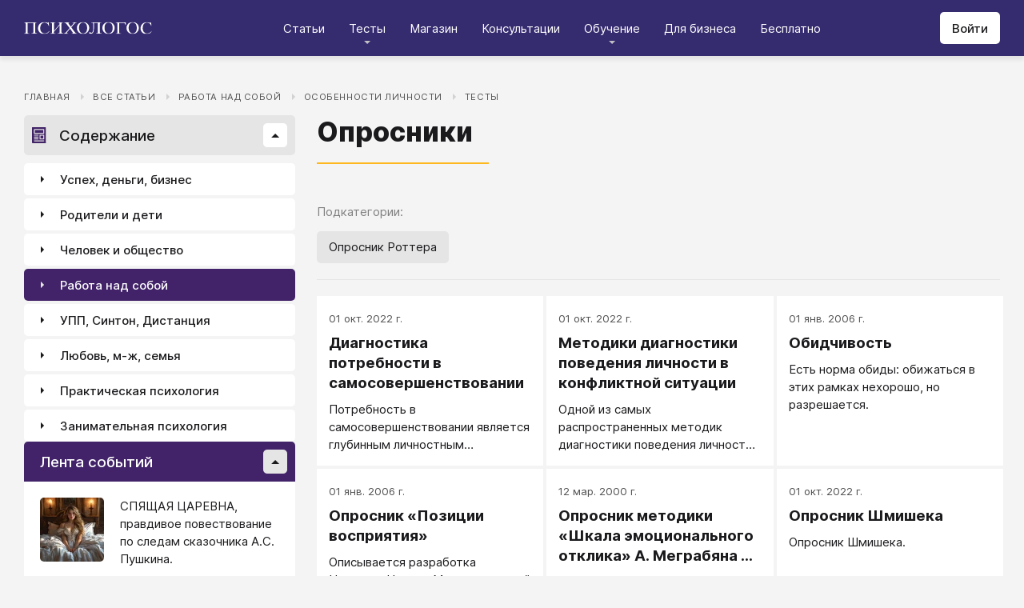

--- FILE ---
content_type: text/html; charset=utf-8
request_url: https://psychologos.ru/categories/view/oprosniki
body_size: 28658
content:
<!DOCTYPE html><html lang="ru"><head><meta charSet="utf-8" data-next-head=""/><meta name="viewport" content="width=device-width, initial-scale=1" data-next-head=""/><link rel="icon" href="/favicon.ico" data-next-head=""/><meta name="theme-color" content="#ffffff" data-next-head=""/><link rel="manifest" href="/site.webmanifest" data-next-head=""/><link rel="apple-touch-icon" sizes="180x180" href="/apple-touch-icon.png" data-next-head=""/><link rel="icon" type="image/png" sizes="32x32" href="/favicon-32x32.png" data-next-head=""/><link rel="icon" type="image/png" sizes="16x16" href="/favicon-16x16.png" data-next-head=""/><meta name="keywords" content="психология, саморазвитие, Дистанция, клуб, Козлов, статья, упражнение, вебинар, университет, Психологос" data-next-head=""/><title data-next-head="">Категория: Опросники - Психологос</title><meta name="robots" content="index,follow" data-next-head=""/><meta name="description" content="Список статей в категории &quot;Опросники&quot;" data-next-head=""/><meta property="og:title" content="Категория: Опросники - Психологос" data-next-head=""/><meta property="og:description" content="Список статей в категории &quot;Опросники&quot;" data-next-head=""/><meta property="og:url" content="https://psychologos.ru/categories/view/oprosniki" data-next-head=""/><meta property="og:type" content="website" data-next-head=""/><link rel="canonical" href="https://psychologos.ru/categories/view/oprosniki" data-next-head=""/><link data-next-font="size-adjust" rel="preconnect" href="/" crossorigin="anonymous"/><link rel="preload" href="/_next/static/css/5d450324ec0a6866.css" as="style"/><link rel="stylesheet" href="/_next/static/css/5d450324ec0a6866.css" data-n-g=""/><noscript data-n-css=""></noscript><script defer="" noModule="" src="/_next/static/chunks/polyfills-42372ed130431b0a.js"></script><script src="/_next/static/chunks/webpack-71db96f745ca39a7.js" defer=""></script><script src="/_next/static/chunks/framework-07fa42b0580f3467.js" defer=""></script><script src="/_next/static/chunks/main-b68f67e5078ad1e8.js" defer=""></script><script src="/_next/static/chunks/pages/_app-b2e1261aa0ecef23.js" defer=""></script><script src="/_next/static/chunks/615-7b96f8c385a23811.js" defer=""></script><script src="/_next/static/chunks/pages/categories/view/%5B...all%5D-dc18c798c6e91b55.js" defer=""></script><script src="/_next/static/nrRHMti2UWpfUeDvKA7lQ/_buildManifest.js" defer=""></script><script src="/_next/static/nrRHMti2UWpfUeDvKA7lQ/_ssgManifest.js" defer=""></script><style data-emotion="css "></style></head><body><script>window.APP_CONFIG = {API_URL: "https://api.psychologos.ru/api"};</script><link rel="preload" as="image" href="/images/logo.svg"/><link rel="preload" as="image" href="/images/all.svg"/><link rel="preload" as="image" href="/images/arrow.svg"/><link rel="preload" as="image" href="https://api.psychologos.ru/storage/image/9bL34WQ04kY1pJoBIJ3r6puTaJCtJG6VkLcrU4nE_80_80.webp"/><link rel="preload" as="image" href="https://api.psychologos.ru/storage/image/PxxsYqICnksXfqgWgafAZP5C4gZIM1kXNP9NuIKZ_80_80.webp"/><link rel="preload" as="image" href="https://api.psychologos.ru/storage/image/kzZuZAEJ4Le5KbLrGoyaRxnon0NnfoF7Q8iowBfv_80_80.webp"/><link rel="preload" as="image" href="/images/link-arrow.svg"/><link rel="preload" as="image" href="/images/vk.svg"/><link rel="preload" as="image" href="/images/telegram3.svg"/><link rel="preload" as="image" href="/images/telegram.svg"/><link rel="preload" as="image" href="/images/email.svg"/><div id="__next"><style data-emotion="css kjppx0">.css-kjppx0{min-height:100vh;display:-webkit-box;display:-webkit-flex;display:-ms-flexbox;display:flex;-webkit-flex-direction:column;-ms-flex-direction:column;flex-direction:column;}@media (max-width: 1024px){.css-kjppx0{overflow:hidden;}}</style><div class="css-kjppx0"><style data-emotion="css-global 13bcu4r">html{box-sizing:border-box;font-size:15px;}*,*::before,*::after{box-sizing:inherit;}body{font-family:Inter,sans-serif;background:#F4F4F4;color:#1A191C;margin:0;padding:0;overflow-x:hidden;-webkit-font-smoothing:antialiased;-moz-osx-font-smoothing:grayscale;}a{color:#422369;}a:hover,a:focus{-webkit-text-decoration:none;text-decoration:none;}button,input,select,textarea{font-family:Inter,sans-serif;}</style><style data-emotion="css scpsdm">.css-scpsdm{position:fixed;left:0;top:0;width:100%;background:#ffffff;box-shadow:0px 5px 5px rgba(0, 0, 0, 0.07);z-index:100;background-color:#352B6F;}</style><header id="Header" class="css-scpsdm"><style data-emotion="css 124jo9f">.css-124jo9f{max-width:1500px;margin:0 auto;padding:0 30px;height:70px;padding-top:15px;padding-bottom:15px;margin:0 auto;display:-webkit-box;display:-webkit-flex;display:-ms-flexbox;display:flex;-webkit-align-items:center;-webkit-box-align:center;-ms-flex-align:center;align-items:center;-webkit-box-pack:justify;-webkit-justify-content:space-between;justify-content:space-between;}@media (max-width: 767px){.css-124jo9f{padding:0 15px;}}</style><div class="css-124jo9f"><style data-emotion="css ytumd6">.css-ytumd6{-webkit-text-decoration:none;text-decoration:none;}</style><a title="Главная страница Психологоса" class="css-ytumd6" href="/"><style data-emotion="css 1jj2nyj">.css-1jj2nyj{width:160px;margin-right:15px;}.css-1jj2nyj img{display:block;}@media (max-width: 1024px){.css-1jj2nyj{-webkit-order:1;-ms-flex-order:1;order:1;}}</style><div id="homeLink" class="css-1jj2nyj"><img src="/images/logo.svg" alt="Логотип Психологоса - сайта по психологии" width="160" height="16"/></div></a><style data-emotion="css 1t60o5s">.css-1t60o5s{margin:-15px 0;-webkit-align-self:stretch;-ms-flex-item-align:stretch;align-self:stretch;height:calc(100% + 30px);display:-webkit-box;display:-webkit-flex;display:-ms-flexbox;display:flex;-webkit-align-items:stretch;-webkit-box-align:stretch;-ms-flex-align:stretch;align-items:stretch;}@media (max-width: 1024px){.css-1t60o5s{-webkit-order:3;-ms-flex-order:3;order:3;-webkit-align-items:center;-webkit-box-align:center;-ms-flex-align:center;align-items:center;}}</style><div class="css-1t60o5s"><style data-emotion="css qa58r7">.css-qa58r7{display:-webkit-box;display:-webkit-flex;display:-ms-flexbox;display:flex;-webkit-align-items:stretch;-webkit-box-align:stretch;-ms-flex-align:stretch;align-items:stretch;}.css-qa58r7 a,.css-qa58r7 span{padding:0;-webkit-text-decoration:none;text-decoration:none;color:#1A191C;white-space:nowrap;display:block;}.css-qa58r7 span{color:#D2D2D2;cursor:pointer;}@media (max-width: 1024px){.css-qa58r7{position:fixed;top:70px;left:-100%;width:100%;height:100%;background:#fff;}.css-qa58r7 a,.css-qa58r7 span{white-space:normal;font-size:1.125rem;}}@media (max-width: 767px){.css-qa58r7>ul{height:calc(100vh - 150px);}}.css-qa58r7 a[class],.css-qa58r7 a[href]{color:#ffffff;position:relative;cursor:pointer;-webkit-transition:color .15s linear;transition:color .15s linear;}.css-qa58r7 a[class]:hover,.css-qa58r7 a[href]:hover{color:#FDB81F;}@media (max-width: 1024px){.css-qa58r7 a[class],.css-qa58r7 a[href]{color:#1A191C;}.css-qa58r7 a[class]:hover,.css-qa58r7 a[href]:hover{color:#883270;}}.css-qa58r7>ul>li>button{color:#ffffff!important;position:relative;cursor:pointer;}@media (max-width: 1024px){.css-qa58r7>ul>li>button{color:#1A191C!important;}}.css-qa58r7 li:hover>button::before,.css-qa58r7 li:focus-within>button::before{-webkit-filter:invert(87%) sepia(36%) saturate(3961%) hue-rotate(342deg) brightness(103%) contrast(98%);filter:invert(87%) sepia(36%) saturate(3961%) hue-rotate(342deg) brightness(103%) contrast(98%);}.css-qa58r7 ul li ul li a[class],.css-qa58r7 ul li ul li a[href]{color:#1A191C;padding:5px 20px;}.css-qa58r7 ul li ul li a[class]:hover,.css-qa58r7 ul li ul li a[href]:hover{color:#1A191C;}@media (max-width: 1024px){.css-qa58r7 ul li ul li a[class],.css-qa58r7 ul li ul li a[href]{padding:0;}}.css-qa58r7 ul li ul li span{padding:5px 20px;cursor:default;}@media (max-width: 1024px){.css-qa58r7 ul li ul li span{padding:0;}}</style><nav class="css-qa58r7"><style data-emotion="css bcxavq">.css-bcxavq{display:-webkit-box;display:-webkit-flex;display:-ms-flexbox;display:flex;-webkit-align-items:stretch;-webkit-box-align:stretch;-ms-flex-align:stretch;align-items:stretch;list-style:none;padding:0;margin:0;}@media (max-width: 1024px){.css-bcxavq{display:grid;grid-template-columns:repeat(4, 1fr);-webkit-align-items:flex-start;-webkit-box-align:flex-start;-ms-flex-align:flex-start;align-items:flex-start;margin-top:15px;width:100%;max-height:calc(100vh - 85px);overflow-y:auto;padding:0 15px 15px;-webkit-align-self:flex-start;-ms-flex-item-align:flex-start;align-self:flex-start;}}@media (max-width: 768px){.css-bcxavq{grid-template-columns:repeat(3, 1fr);}}@media (max-width: 670px){.css-bcxavq{grid-template-columns:repeat(2, 1fr);}}@media (max-width: 500px){.css-bcxavq{display:block;}}</style><ul class="css-bcxavq"><style data-emotion="css 1si6lj5">.css-1si6lj5{display:-webkit-box;display:-webkit-flex;display:-ms-flexbox;display:flex;-webkit-align-items:center;-webkit-box-align:center;-ms-flex-align:center;align-items:center;margin:0;padding:0 15px;position:relative;}.css-1si6lj5>a,.css-1si6lj5 button{background:none;border:0;margin:0;padding:0;font-family:Inter,sans-serif;font-size:1rem;color:#1A191C;position:relative;}.css-1si6lj5>a:not(:focus-visible),.css-1si6lj5 button:not(:focus-visible){outline:none;}.css-1si6lj5 button::before{content:"";display:block;width:8px;height:4px;background:url(/images/arrow.svg) no-repeat 0 0;-webkit-background-size:contain;background-size:contain;position:absolute;left:50%;bottom:-10px;-webkit-transform:translateX(-50%);-moz-transform:translateX(-50%);-ms-transform:translateX(-50%);transform:translateX(-50%);-webkit-filter:invert(90%) sepia(0%) saturate(70%) hue-rotate(154deg) brightness(96%) contrast(90%);filter:invert(90%) sepia(0%) saturate(70%) hue-rotate(154deg) brightness(96%) contrast(90%);-webkit-transition:filter .2s;transition:filter .2s;}.css-1si6lj5:hover ul,.css-1si6lj5:focus-within ul{display:block;}.css-1si6lj5:hover>button::before,.css-1si6lj5:focus-within>button::before{-webkit-filter:invert(13%) sepia(30%) saturate(4282%) hue-rotate(250deg) brightness(97%) contrast(93%);filter:invert(13%) sepia(30%) saturate(4282%) hue-rotate(250deg) brightness(97%) contrast(93%);}.css-1si6lj5.hidden{position:fixed;left:-200%;top:0;visibility:hidden;}@media (max-width: 1024px){.css-1si6lj5{display:block;margin-bottom:30px;}.css-1si6lj5>a,.css-1si6lj5 button{margin-top:0;font-weight:600;font-size:1.125rem;}.css-1si6lj5>a::before,.css-1si6lj5 button::before{display:none!important;}}@media (max-width: 767px){.css-1si6lj5{margin-bottom:10px;}}</style><li class="css-1si6lj5"><a class="css-0" href="/categories/view">Статьи</a></li><li class="css-1si6lj5"><button>Тесты</button><style data-emotion="css 1gu6pat">.css-1gu6pat{display:none;list-style:none;margin:0;background:#ffffff;position:absolute;left:-5px;min-width:calc(100% + 10px);top:100%;padding:7px 0;box-shadow:0px 5px 5px rgba(0, 0, 0, 0.07);}.css-1gu6pat li{margin:0 0 5px;padding:0;text-align:left;position:relative;}.css-1gu6pat li::before{content:"";display:block;position:absolute;left:0;top:0;width:0;height:100%;background:#883270;}.css-1gu6pat li:last-child{margin-bottom:0;}.css-1gu6pat li:hover::before,.css-1gu6pat li:focus-within::before{width:3px;}.css-1gu6pat a,.css-1gu6pat button,.css-1gu6pat span{padding:5px 20px;}@media (max-width: 1260px){.css-1gu6pat{left:-8px;min-width:calc(100% + 16px);}}@media (max-width: 1024px){.css-1gu6pat{display:block;position:static;box-shadow:none;}.css-1gu6pat li::before{display:none;}.css-1gu6pat a,.css-1gu6pat button,.css-1gu6pat span{padding:2px 10px;font-size:1.125rem;}}</style><ul class="css-1gu6pat"><li><a class="css-0" href="https://distant-nik.psychologos.ru/case-tests">Тесты</a></li><li><a class="css-0" href="https://distant-nik.psychologos.ru/rosen-tests">Розенцвейг Тесты</a></li></ul></li><li class="css-1si6lj5"><a href="https://distant-nik.psychologos.ru/online-market">Магазин</a></li><li class="css-1si6lj5"><a class="css-0" href="/#consultations">Консультации</a></li><li class="lastLi css-1si6lj5"><button>Обучение</button><ul class="css-1gu6pat"><li><a href="https://distant-nik.psychologos.ru">Программа &quot;Дистанция&quot;</a></li><li><a class="css-0" href="/#courses">Курсы</a></li><li><a rel="noreferrer" target="_blank" href="https://www.univer-pp.ru/programm">Университет практической психологии</a></li><li><a target="_blank" href="https://syntone.ru/events/?utm_source=site&amp;utm_campaing=,utm_source=site&amp;utm_campaing=&amp;utm_medium=home&amp;utm_medium=events#calendar-tr-block">Очные тренинги</a></li></ul></li><li class="css-1si6lj5"><a target="_blank" href="/courses/business.html">Для бизнеса</a></li><li class="css-1si6lj5"><a rel="noreferrer" target="_blank" href="http://nkozlov.ru/ilib">Бесплатно</a></li><style data-emotion="css 1akgvat 1mpunro">.css-1akgvat{display:-webkit-box;display:-webkit-flex;display:-ms-flexbox;display:flex;-webkit-align-items:center;-webkit-box-align:center;-ms-flex-align:center;align-items:center;margin:0;padding:0 15px;position:relative;}.css-1akgvat>a,.css-1akgvat button{background:none;border:0;margin:0;padding:0;font-family:Inter,sans-serif;font-size:1rem;color:#1A191C;position:relative;}.css-1akgvat>a:not(:focus-visible),.css-1akgvat button:not(:focus-visible){outline:none;}.css-1akgvat button::before{content:"";display:block;width:8px;height:4px;background:url(/images/arrow.svg) no-repeat 0 0;-webkit-background-size:contain;background-size:contain;position:absolute;left:50%;bottom:-10px;-webkit-transform:translateX(-50%);-moz-transform:translateX(-50%);-ms-transform:translateX(-50%);transform:translateX(-50%);-webkit-filter:invert(90%) sepia(0%) saturate(70%) hue-rotate(154deg) brightness(96%) contrast(90%);filter:invert(90%) sepia(0%) saturate(70%) hue-rotate(154deg) brightness(96%) contrast(90%);-webkit-transition:filter .2s;transition:filter .2s;}.css-1akgvat:hover ul,.css-1akgvat:focus-within ul{display:block;}.css-1akgvat:hover>button::before,.css-1akgvat:focus-within>button::before{-webkit-filter:invert(13%) sepia(30%) saturate(4282%) hue-rotate(250deg) brightness(97%) contrast(93%);filter:invert(13%) sepia(30%) saturate(4282%) hue-rotate(250deg) brightness(97%) contrast(93%);}.css-1akgvat.hidden{position:fixed;left:-200%;top:0;visibility:hidden;}@media (max-width: 1024px){.css-1akgvat{display:block;margin-bottom:30px;}.css-1akgvat>a,.css-1akgvat button{margin-top:0;font-weight:600;font-size:1.125rem;}.css-1akgvat>a::before,.css-1akgvat button::before{display:none!important;}}@media (max-width: 767px){.css-1akgvat{margin-bottom:10px;}}.css-1akgvat.hidden{position:fixed;left:-200%;top:0;visibility:hidden;}.css-1mpunro{display:none;list-style:none;margin:0;background:#ffffff;position:absolute;left:-5px;min-width:calc(100% + 10px);top:100%;padding:7px 0;box-shadow:0px 5px 5px rgba(0, 0, 0, 0.07);}.css-1mpunro li{margin:0 0 5px;padding:0;text-align:left;position:relative;}.css-1mpunro li::before{content:"";display:block;position:absolute;left:0;top:0;width:0;height:100%;background:#883270;}.css-1mpunro li:last-child{margin-bottom:0;}.css-1mpunro li:hover::before,.css-1mpunro li:focus-within::before{width:3px;}.css-1mpunro a,.css-1mpunro button,.css-1mpunro span{padding:5px 20px;}@media (max-width: 1260px){.css-1mpunro{left:-8px;min-width:calc(100% + 16px);}}@media (max-width: 1024px){.css-1mpunro{display:block;position:static;box-shadow:none;}.css-1mpunro li::before{display:none;}.css-1mpunro a,.css-1mpunro button,.css-1mpunro span{padding:2px 10px;font-size:1.125rem;}}.css-1mpunro button{display:block;width:100%;text-align:left;}.css-1mpunro button::before{left:auto;top:50%;right:0;-webkit-transform:translateY(-50%) rotate(-90deg);-moz-transform:translateY(-50%) rotate(-90deg);-ms-transform:translateY(-50%) rotate(-90deg);transform:translateY(-50%) rotate(-90deg);}.css-1mpunro button::after{content:"";display:block;position:absolute;left:0;top:0;right:-2px;height:100%;}.css-1mpunro .lastLi::before{display:none;}.css-1mpunro .lastLi button{padding:5px 20px;}.css-1mpunro .lastLi button::before{left:0;right:auto;-webkit-transform:translateY(-50%) rotate(90deg);-moz-transform:translateY(-50%) rotate(90deg);-ms-transform:translateY(-50%) rotate(90deg);transform:translateY(-50%) rotate(90deg);}.css-1mpunro .lastLi:hover ul,.css-1mpunro .lastLi:focus-within ul{left:auto;right:100%;}.css-1mpunro>li{padding:0;padding-right:10px;}.css-1mpunro>li:hover ul,.css-1mpunro>li:focus-within ul{display:block!important;}.css-1mpunro ul{display:none!important;left:100%;top:-7px;background:#F4F4F4;}</style><li class="css-1akgvat hidden" id="moreLink"><button>Все</button><ul class="css-1mpunro subUl" data-sub-ul="true"><li class="css-1si6lj5"><a class="css-0" href="/categories/view">Статьи</a></li><li class="css-1si6lj5"><button>Тесты</button><ul class="css-1gu6pat"><li><a class="css-0" href="https://distant-nik.psychologos.ru/case-tests">Тесты</a></li><li><a class="css-0" href="https://distant-nik.psychologos.ru/rosen-tests">Розенцвейг Тесты</a></li></ul></li><li class="css-1si6lj5"><a href="https://distant-nik.psychologos.ru/online-market">Магазин</a></li><li class="css-1si6lj5"><a class="css-0" href="/#consultations">Консультации</a></li><li class="lastLi css-1si6lj5"><button>Обучение</button><ul class="css-1gu6pat"><li><a href="https://distant-nik.psychologos.ru">Программа &quot;Дистанция&quot;</a></li><li><a class="css-0" href="/#courses">Курсы</a></li><li><a rel="noreferrer" target="_blank" href="https://www.univer-pp.ru/programm">Университет практической психологии</a></li><li><a target="_blank" href="https://syntone.ru/events/?utm_source=site&amp;utm_campaing=,utm_source=site&amp;utm_campaing=&amp;utm_medium=home&amp;utm_medium=events#calendar-tr-block">Очные тренинги</a></li></ul></li><li class="css-1si6lj5"><a target="_blank" href="/courses/business.html">Для бизнеса</a></li><li class="css-1si6lj5"><a rel="noreferrer" target="_blank" href="http://nkozlov.ru/ilib">Бесплатно</a></li></ul></li></ul></nav></div><style data-emotion="css 2tl9te">.css-2tl9te{display:-webkit-box;display:-webkit-flex;display:-ms-flexbox;display:flex;gap:15px;-webkit-align-items:center;-webkit-box-align:center;-ms-flex-align:center;align-items:center;}@media (max-width: 1024px){.css-2tl9te{-webkit-order:2;-ms-flex-order:2;order:2;margin-left:auto;}}</style><div id="actions" class="css-2tl9te"><style data-emotion="css 1o7oc4f">.css-1o7oc4f{display:-webkit-inline-box;display:-webkit-inline-flex;display:-ms-inline-flexbox;display:inline-flex;-webkit-align-items:center;-webkit-box-align:center;-ms-flex-align:center;align-items:center;-webkit-box-pack:center;-ms-flex-pack:center;-webkit-justify-content:center;justify-content:center;text-align:center;font-weight:500;font-family:Inter,sans-serif;color:#1A191C;line-height:normal;-webkit-text-decoration:none;text-decoration:none;border-radius:5px;opacity:1;cursor:pointer;-webkit-transition:all .2s;transition:all .2s;box-shadow:none;width:auto;color:#1A191C;background:#E5E5E5;font-size:1rem;min-height:40px;padding:10px 15px;border:0;background:#ffffff;-webkit-flex-shrink:0;-ms-flex-negative:0;flex-shrink:0;}.css-1o7oc4f:hover{background-color:#422369;border-color:#422369;color:#ffffff;-webkit-text-decoration:none!important;text-decoration:none!important;}.css-1o7oc4f:hover{background-color:#FDB81F;color:#1A191C;}@media (max-width: 1024px){.css-1o7oc4f{padding-left:15px;padding-right:15px;}}@media (max-width: 767px){.css-1o7oc4f{font-size:0.8125rem;padding:10px;height:32px;min-height:32px;line-height:1;}.css-1o7oc4f img{display:block;}.css-1o7oc4f span{display:none;}}</style><a class="css-1o7oc4f Button" href="https://distant-nik.psychologos.ru/login">Войти</a></div></div></header><style data-emotion="css 1hiovad">.css-1hiovad{-webkit-box-flex:1;-webkit-flex-grow:1;-ms-flex-positive:1;flex-grow:1;padding:70px 0 0;}</style><main class="css-1hiovad"><div class="css-0"><style data-emotion="css oy70lk">.css-oy70lk{max-width:1500px;margin:0 auto;padding:0 30px;}@media (max-width: 767px){.css-oy70lk{padding:0 15px;}}</style><div class="css-oy70lk"><div class="css-0"><style data-emotion="css 1gssf37">.css-1gssf37{margin:40px 0 15px;}@media (max-width: 767px){.css-1gssf37{margin-top:20px;}}</style><nav class="css-1gssf37"><style data-emotion="css av5yh6">.css-av5yh6{list-style:none;display:-webkit-box;display:-webkit-flex;display:-ms-flexbox;display:flex;-webkit-box-flex-wrap:wrap;-webkit-flex-wrap:wrap;-ms-flex-wrap:wrap;flex-wrap:wrap;margin:0;padding:0;}.css-av5yh6 li{padding-right:28px;position:relative;}.css-av5yh6 li::after{content:"";display:block;width:0;height:0;position:absolute;right:11px;top:7px;border-style:solid;border-width:4px 0 4px 4px;border-color:transparent #D2D2D2;}.css-av5yh6 li:last-child{padding-right:0;}.css-av5yh6 li:last-child::after{display:none;}@media (max-width: 767px){.css-av5yh6 li{padding-right:18px;}.css-av5yh6 li::after{right:7px;}}.css-av5yh6 a{font-size:0.75rem;color:#505050;text-transform:uppercase;-webkit-text-decoration:none;text-decoration:none;letter-spacing:0.05em;}.css-av5yh6 a:hover,.css-av5yh6 a:focus{-webkit-text-decoration:underline;text-decoration:underline;}@media (max-width: 767px){.css-av5yh6 a{font-size:0.8rem;}}.css-av5yh6 button{background-color:transparent;border:none;padding:0;font-size:0.75rem;color:#505050;text-transform:uppercase;-webkit-text-decoration:none;text-decoration:none;letter-spacing:0.05em;cursor:pointer;}.css-av5yh6 button:hover,.css-av5yh6 button:focus{-webkit-text-decoration:underline;text-decoration:underline;}@media (max-width: 767px){.css-av5yh6 button{font-size:0.8rem;}}</style><ul class="css-av5yh6"><li><a href="/">Главная</a></li><li><a href="/categories/view">Все статьи</a></li><li><a href="/categories/view/rabota-nad-soboj">Работа над собой</a></li><li><a href="/categories/view/7-licnostnyi-profil">Особенности личности</a></li><li><a href="/categories/view/testy">Тесты</a></li></ul></nav><style data-emotion="css e0jz4u">.css-e0jz4u{display:grid;gap:27px;grid-template-columns:339px 1fr;width:100%;padding:0 0 50px;}@media (max-width: 1024px){.css-e0jz4u{grid-template-columns:1fr;padding:50px 0;}}@media (max-width: 767px){.css-e0jz4u{padding:25px 0;}}</style><div class="css-e0jz4u"><style data-emotion="css 15ew4b8">.css-15ew4b8{display:-webkit-box;display:-webkit-flex;display:-ms-flexbox;display:flex;-webkit-flex-direction:column;-ms-flex-direction:column;flex-direction:column;min-width:1px;-webkit-box-flex:1;-webkit-flex-grow:1;-ms-flex-positive:1;flex-grow:1;grid-column:2;}@media (max-width: 1024px){.css-15ew4b8{grid-column:1;}}</style><div class="css-15ew4b8"><style data-emotion="css x7ezzw">.css-x7ezzw{display:-webkit-box;display:-webkit-flex;display:-ms-flexbox;display:flex;-webkit-align-items:flex-start;-webkit-box-align:flex-start;-ms-flex-align:flex-start;align-items:flex-start;-webkit-box-pack:justify;-webkit-justify-content:space-between;justify-content:space-between;-webkit-box-flex-wrap:wrap;-webkit-flex-wrap:wrap;-ms-flex-wrap:wrap;flex-wrap:wrap;}</style><div class="css-x7ezzw"><style data-emotion="css 12rj517">.css-12rj517{padding:0 0 20px;position:relative;text-align:left;font-size:2.25rem;font-weight:800;margin-bottom:15px;}.css-12rj517>*{margin:0;font-size:inherit;font-weight:inherit;text-wrap:balance;}.css-12rj517::after{content:"";display:block;width:215px;height:2px;position:absolute;bottom:0;left:0;right:auto;-webkit-transform:none;-moz-transform:none;-ms-transform:none;transform:none;background:#FDB81F;}@media (max-width: 767px){.css-12rj517{font-size:1.375rem!important;padding-bottom:15px!important;}.css-12rj517::after{width:100px;}}</style><div class="css-12rj517"><h1>Опросники</h1></div><style data-emotion="css w1c1ci">.css-w1c1ci{display:-webkit-box;display:-webkit-flex;display:-ms-flexbox;display:flex;-webkit-align-items:flex-start;-webkit-box-align:flex-start;-ms-flex-align:flex-start;align-items:flex-start;margin-bottom:5px;padding-top:5px;-webkit-box-flex-wrap:wrap;-webkit-flex-wrap:wrap;-ms-flex-wrap:wrap;flex-wrap:wrap;}@media (max-width: 767px){.css-w1c1ci{padding-top:0;}}</style><div class="css-w1c1ci"></div></div><style data-emotion="css tr0r3x">.css-tr0r3x{margin-top:15px;}</style><div class="css-tr0r3x"><style data-emotion="css 1hyq6qe">.css-1hyq6qe{display:-webkit-box;display:-webkit-flex;display:-ms-flexbox;display:flex;-webkit-align-items:flex-start;-webkit-box-align:flex-start;-ms-flex-align:flex-start;align-items:flex-start;-webkit-box-pack:justify;-webkit-justify-content:space-between;justify-content:space-between;-webkit-box-flex-wrap:wrap;-webkit-flex-wrap:wrap;-ms-flex-wrap:wrap;flex-wrap:wrap;margin-bottom:20px;}@media (max-width: 768px){.css-1hyq6qe{-webkit-flex-direction:column-reverse;-ms-flex-direction:column-reverse;flex-direction:column-reverse;-webkit-align-items:flex-start;-webkit-box-align:flex-start;-ms-flex-align:flex-start;align-items:flex-start;}}</style><div class="css-1hyq6qe"><style data-emotion="css jh74ow">.css-jh74ow>div{display:-webkit-box;display:-webkit-flex;display:-ms-flexbox;display:flex;-webkit-align-items:center;-webkit-box-align:center;-ms-flex-align:center;align-items:center;-webkit-box-flex-wrap:wrap;-webkit-flex-wrap:wrap;-ms-flex-wrap:wrap;flex-wrap:wrap;}</style><div class="css-jh74ow"><div></div><div></div></div></div><style data-emotion="css 14hkfn">.css-14hkfn{margin:0 0 20px;padding:0 0 20px;border-bottom:1px solid #E5E5E5;}</style><div class="css-14hkfn"><style data-emotion="css 1ap5dpj">.css-1ap5dpj{margin-bottom:15px;font-size:1rem;color:#808080;}</style><div class="css-1ap5dpj">Подкатегории:</div><style data-emotion="css i4eqls">.css-i4eqls{display:-webkit-box;display:-webkit-flex;display:-ms-flexbox;display:flex;-webkit-box-flex-wrap:wrap;-webkit-flex-wrap:wrap;-ms-flex-wrap:wrap;flex-wrap:wrap;gap:10px;}</style><div class="css-i4eqls"><style data-emotion="css brm2l6">.css-brm2l6{margin:0;border:0;background:#E5E5E5;border-radius:5px;padding:10px 15px;min-height:40px;font-size:1rem;color:#1A191C;font-family:Inter,sans-serif;-webkit-transition:all .2s;transition:all .2s;cursor:pointer;text-align:left;-webkit-text-decoration:none;text-decoration:none;}.css-brm2l6:hover{color:#ffffff;background:#422369;}</style><a class="css-brm2l6" href="/categories/view/oprosnik_rottera"><span>Опросник Роттера</span></a></div></div><div class="css-1u8qly9"><style data-emotion="css 189ip23">.css-189ip23{display:-webkit-box;display:-webkit-flex;display:-ms-flexbox;display:flex;-webkit-align-items:stretch;-webkit-box-align:stretch;-ms-flex-align:stretch;align-items:stretch;-webkit-box-flex-wrap:wrap;-webkit-flex-wrap:wrap;-ms-flex-wrap:wrap;flex-wrap:wrap;margin:0 -4px;}@media (max-width: 767px){.css-189ip23{margin:0;}}</style><div class="css-189ip23"><style data-emotion="css q1sydm">.css-q1sydm{--content-card-title-underline:none;display:-webkit-box;display:-webkit-flex;display:-ms-flexbox;display:flex;-webkit-flex-direction:column;-ms-flex-direction:column;flex-direction:column;position:relative;-webkit-align-items:stretch;-webkit-box-align:stretch;-ms-flex-align:stretch;align-items:stretch;background:#ffffff;-webkit-text-decoration:none;text-decoration:none;color:#1A191C;margin:0 0 4px 4px;width:calc(100% / 3 - 4px);}.css-q1sydm:hover{--content-card-title-underline:underline;}@media (max-width: 1260px){.css-q1sydm{width:calc(100% / 2 - 4px);}}@media (max-width: 767px){.css-q1sydm{width:calc(100% / 1);}}</style><a class="css-q1sydm" href="/articles/view/diagnostika-potrebnosti-v-samosovershenstvovanii"><style data-emotion="css 9ektq3">.css-9ektq3{display:-webkit-box;display:-webkit-flex;display:-ms-flexbox;display:flex;-webkit-flex-direction:column;-ms-flex-direction:column;flex-direction:column;width:100%;padding:20px 15px 15px;z-index:1;-webkit-box-flex:1;-webkit-flex-grow:1;-ms-flex-positive:1;flex-grow:1;}</style><div class="css-9ektq3"><style data-emotion="css a5dmgy">.css-a5dmgy{margin-bottom:10px;font-size:0.875rem;color:#505050;}</style><div class="css-a5dmgy">01 окт. 2022 г.</div><style data-emotion="css 15v5v2f">.css-15v5v2f{margin-bottom:10px;font-weight:bold;font-size:1.25rem;word-wrap:break-word;-webkit-text-decoration:var(--content-card-title-underline);text-decoration:var(--content-card-title-underline);display:-webkit-box;line-clamp:3px;-webkit-line-clamp:3;-webkit-box-orient:vertical;max-height:75px;overflow:hidden;line-height:25px;text-overflow:ellipsis;}</style><div class="css-15v5v2f">Диагностика потребности в самосовершенствовании</div><style data-emotion="css 19ve8ve">.css-19ve8ve{word-wrap:break-word;display:-webkit-box;line-clamp:3px;-webkit-line-clamp:3;-webkit-box-orient:vertical;max-height:66px;overflow:hidden;line-height:22px;text-overflow:ellipsis;}</style><div class="css-19ve8ve">​Потребность в самосовершенствовании является глубинным личностным образованием. Проявление ее у субъекта характеризует его как активного творца самого себя, как целеустремленную личность, не останавливающуюся в своем развитии. Данная потребность является источником активности личности в различных видах деятельности и в своем развитии. Для ее изучения предлагается следующий опросник.</div></div></a><a class="css-q1sydm" href="/articles/view/metodiki-diagnostiki-povedeniya-lichnosti-v-konfliktnoy-situacii"><div class="css-9ektq3"><div class="css-a5dmgy">01 окт. 2022 г.</div><div class="css-15v5v2f">Методики диагностики поведения личности в конфликтной ситуации</div><div class="css-19ve8ve">Одной из самых распространенных методик диагностики поведения личности в конфликтной ситуации является опросник Кеннета Томаса (Kenneth Thomas) &quot;Определение способов регулирования конфликтов&quot;. Опросник представляет собой набор из 30 пар утверждений о поведении человека в ситуации конфликта. Индивиду, проходящему обследование, необходимо выбрать одно из двух суждений. Ему дается следующая инструкция: &quot;Внимательно прочтите каждую пару суждений. Выберите из каждой пары то суждение, которое является наиболее типичным для характеристики вашего поведения. Обведите кружком соответствующую букву&quot;. Выполнение теста обычно не вызывает затруднений. Время выполнения - не более 15-20 минут. Существуют формы как для индивидуального, так и для группового опроса.</div></div></a><a class="css-q1sydm" href="/articles/view/obidchivost"><div class="css-9ektq3"><div class="css-a5dmgy">01 янв. 2006 г.</div><div class="css-15v5v2f">Обидчивость</div><div class="css-19ve8ve">Есть норма обиды: обижаться в этих рамках нехорошо, но разрешается. </div></div></a><a class="css-q1sydm" href="/articles/view/oprosnik-pozicii-vospriyatiya"><div class="css-9ektq3"><div class="css-a5dmgy">01 янв. 2006 г.</div><div class="css-15v5v2f">Опросник «Позиции восприятия»</div><div class="css-19ve8ve">Описывается разработка Научного Центра Международной Ассоциации Профессионалов Развития Личности. Один из аспектов восприятие личностью ситуации в практической психологии описывается понятием «позиция восприятия». Основных, классических, позиций пять...</div></div></a><a class="css-q1sydm" href="/articles/view/oprosnik-metodiki-shkala-emocionalnogo-otklika-a.-megrabyana-i-n.-epshteyna"><div class="css-9ektq3"><div class="css-a5dmgy">12 мар. 2000 г.</div><div class="css-15v5v2f">Опросник методики «Шкала эмоционального отклика» А. Меграбяна и Н. Эпштейна</div><div class="css-19ve8ve">Методика «Шкала эмоционального отклика» позволяет проанализировать общие эмпатические тенденции испытуемого, такие ее параметры, как уровень выраженности способности к эмоциональному отклику на переживания другого и степень соответствия/несоответствия знака переживаний объекта и субъекта эмпатии. Объектами эмпатии выступают социальные ситуации и люди, которым испытуемый мог сопереживать в повседневной жизни.</div></div></a><a class="css-q1sydm" href="/articles/view/oprosnik-shmisheka"><div class="css-9ektq3"><div class="css-a5dmgy">01 окт. 2022 г.</div><div class="css-15v5v2f">Опросник Шмишека</div><div class="css-19ve8ve">Опросник Шмишека.</div></div></a><a class="css-q1sydm" href="/articles/view/oprosniki"><div class="css-9ektq3"><div class="css-a5dmgy">01 окт. 2022 г.</div><div class="css-15v5v2f">Опросники</div><div class="css-19ve8ve">Все мы считаем, что хорошо себя знаем и действительно, узнаем себя в определенных описаниях. Но ведь на самом деле, человек может все это знать, носить в себе, но при этом никогда об этом не задумываться. Опросник или тест помогает вывести это знание на сознательный уровень, и тогда с этим можно что-то делать. Если результат показывает твои хорошие стороны, ты чувствуешь гармонию и правильность того, как ты живешь. Если демонстрируются твои плохие или слабые стороны, и ты согласен с правильностью результатов, ты можешь задуматься, что ты можешь сделать для их исправления. То есть основная задача опросника — выведение своих знаний о себе на сознательный уровень.</div></div></a><a class="css-q1sydm" href="/articles/view/otnosheniya-s-lyudmi-do-i-posle-sintona"><div class="css-9ektq3"><div class="css-a5dmgy">01 окт. 2022 г.</div><div class="css-15v5v2f">Отношения с людьми до и после Синтона</div><div class="css-19ve8ve">В 2005 году было проведено анкетирование синтоновцев, отвечающее на вопрос: «Как изменились Ваши отношения с окружающими после посещения Синтона?» Анализировались отношения в семье, с друзьями и на работе (подробно форму анкеты можно посмотреть, кликнув на фотографии: она развернется). Интересно, что изначально была немного тревожная гипотеза, что на фоне безусловного улучшения отношений со всеми окружающими с самыми близкими людьми может быть зафиксировано и ухудшение отношений. Почему, отчего, когда?</div></div></a><a class="css-q1sydm" href="/articles/view/ocenka-vospitannosti-rebenka-v-seme"><div class="css-9ektq3"><div class="css-a5dmgy">20 мая 2000 г.</div><div class="css-15v5v2f">Оценка воспитанности ребенка в семье</div><div class="css-19ve8ve">Послушен ли, и исполнителен ребенок в семье? Охотно выполняет поручения родителей? Насколько бережлив ребенок дома? Как относится к своим личным вещам? Книгам? Аккуратен ли дома? Каково поведение ребенка дома? Насколько ребенок чутко и отзывчиво относится к родителям и близким?</div></div></a><a class="css-q1sydm" href="/articles/view/psihosomatika-i.-malkina-pyh"><div class="css-9ektq3"><div class="css-a5dmgy">03 дек. 2014 г.</div><div class="css-15v5v2f">Психосоматика (И. Малкина-Пых)</div><div class="css-19ve8ve">В книге подробно описаны такие методы, как суггестивная психотерапия, психосинтез, гештальттерапия, нейролингвистическое программирование и многие другие, рассмотрены зарубежные и отечественные концепции возникновения психосоматических заболеваний, приведены техники психологической коррекции и психотерапии. Показано, как личностные характеристики и ситуационные переменные, в частности острый и хронический стресс, влияют на возникновение, клинические проявления и течение заболеваний.</div></div></a><a class="css-q1sydm" href="/articles/view/test-tip-vashego-temperamenta"><div class="css-9ektq3"><div class="css-a5dmgy">01 окт. 2022 г.</div><div class="css-15v5v2f">Тест «Тип вашего темперамента»</div><div class="css-19ve8ve">Когда-то давно древнегреческий врач Гиппократ выделил четыре типа темперамента. Эта классификация актуальна и по сей день. Однако «чистые» холерики, сангвиники, флегматики и меланхолики встречаются очень редко. Большинство людей относится к так называемым смешанным типам темперамента. Им присущи черты разных типов темперамента, один из которых, как правило, преобладает. Данный тест состоит из 4 частей, в каждой части — 20 утверждений, характеризующих определенный тип темперамента. Вам нужно будет согласиться или не согласиться с каждым утверждением в зависимости от того, насколько оно применимо к вам.</div></div></a><a class="css-q1sydm" href="/articles/view/test-keyrsi"><div class="css-9ektq3"><div class="css-a5dmgy">01 окт. 2022 г.</div><div class="css-15v5v2f">Тест Кейрси</div><div class="css-19ve8ve">В основе современной американской классификации типов человеческого характера лежат работы по архетипам Карла Густава Юнга (архетип - это &quot;манифестация более глубокого слоя бессознательного, где дремлют общечеловеческие, изначальные образы и мотивы&quot;), а также разработки школы бихевиоризма (от behaviour), которая делала ставку на поведение человека, его опыт, привычки, усвоенное знание и т.п. В 1950 году Катрин Бриггс и Изабель Майерс разработали опросник для определения 16 различных психологических типов, которые в последствие стали классическими.</div></div></a><a class="css-q1sydm" href="/articles/view/test-na-obidchivost"><div class="css-9ektq3"><div class="css-a5dmgy">01 окт. 2022 г.</div><div class="css-15v5v2f">Тест на обидчивость</div><div class="css-19ve8ve">Мы обижаемся на людей, когда их поведение не соответствует нашим ожиданиям. Иногда наши обиды справедливы, но часто они возникают из за сущих пустяков. Насколько легко обидеть вас, покажет следующий тест. Выберите один, наиболее подходящий для вас вариант ответа.</div></div></a><a class="css-q1sydm" href="/articles/view/civilizovannost-dvoe-zn--oprosnik"><div class="css-9ektq3"><div class="css-a5dmgy">01 янв. 2006 г.</div><div class="css-15v5v2f">Цивилизованность: опросник</div><div class="css-19ve8ve">Строить ли с данным человеком долгосрочные личные или деловые отношения? Создавать ли с этим человеком семью?</div></div></a><a class="css-q1sydm" href="/articles/view/shkala-lyubov-d.dovbuna"><div class="css-9ektq3"><div class="css-a5dmgy">01 янв. 2005 г.</div><div class="css-15v5v2f">Шкала Любовь Д.Довбуна</div><div class="css-19ve8ve">Д.И. Довбун разработал шкалу Любовь. Её задача - оценить собственное отношение к любви и определить направления для личностного развития. Использование шкалы заставляет внимательно, самокритично оценить себя в трёх направлениях: любовь к себе, ожидания от любви и готовность к каким-то поступкам во имя любви. Шкала, позволяющая хотя бы в первом приближении оценить это бесценное чувство, даёт пользователям инструмент для совершенствования себя, для развития новых более крепких отношений.</div></div></a></div></div><style data-emotion="css ypgzdh">.css-ypgzdh{display:-webkit-box;display:-webkit-flex;display:-ms-flexbox;display:flex;-webkit-box-pack:center;-ms-flex-pack:center;-webkit-justify-content:center;justify-content:center;border-top:1px solid #E5E5E5;margin-top:30px;padding:20px 0;}</style><div class="css-ypgzdh"></div></div></div><style data-emotion="css 6su6fj 1rk8gnr hjojga">.css-6su6fj{-webkit-flex-shrink:0;-ms-flex-negative:0;flex-shrink:0;}.css-1rk8gnr{grid-column:1;grid-row:1;}@media (max-width: 1024px){.css-1rk8gnr{grid-row:2;}}.css-hjojga{-webkit-flex-shrink:0;-ms-flex-negative:0;flex-shrink:0;grid-column:1;grid-row:1;}@media (max-width: 1024px){.css-hjojga{grid-row:2;}}</style><aside class="ThreeColsAside css-hjojga"><style data-emotion="css 1cwkjen">.css-1cwkjen{display:-webkit-box;display:-webkit-flex;display:-ms-flexbox;display:flex;-webkit-flex-direction:column;-ms-flex-direction:column;flex-direction:column;gap:10px;position:-webkit-sticky;position:sticky;top:88px;z-index:1;}</style><div class="css-1cwkjen"><div class="css-1u8qly9"><style data-emotion="css 12d3954">.css-12d3954{display:-webkit-inline-box;display:-webkit-inline-flex;display:-ms-inline-flexbox;display:inline-flex;-webkit-align-items:center;-webkit-box-align:center;-ms-flex-align:center;align-items:center;-webkit-box-pack:center;-ms-flex-pack:center;-webkit-justify-content:center;justify-content:center;text-align:center;font-weight:500;font-family:Inter,sans-serif;color:#1A191C;line-height:normal;-webkit-text-decoration:none;text-decoration:none;border-radius:5px;opacity:1;cursor:pointer;-webkit-transition:all .2s;transition:all .2s;box-shadow:none;width:auto;color:#1A191C;background:#E5E5E5;font-size:1.25rem;padding:13px 25px;border:0;width:100%;display:-webkit-box;display:-webkit-flex;display:-ms-flexbox;display:flex;-webkit-align-items:center;-webkit-box-align:center;-ms-flex-align:center;align-items:center;-webkit-box-pack:start;-ms-flex-pack:start;-webkit-justify-content:flex-start;justify-content:flex-start;padding:10px;margin-bottom:10px;opacity:1;}.css-12d3954:hover{background-color:#422369;border-color:#422369;color:#ffffff;-webkit-text-decoration:none!important;text-decoration:none!important;}@media (max-width: 767px){.css-12d3954{font-size:1rem;padding:10px 20px;}}.css-12d3954:hover>img{-webkit-filter:invert(1);filter:invert(1);}.css-12d3954:last-child{margin-bottom:0;}</style><a class="css-12d3954 Button" href="/categories/view"><style data-emotion="css 16g30il">.css-16g30il{display:block;width:20px;height:20px;margin-right:14px;-webkit-filter:invert(13%) sepia(30%) saturate(4282%) hue-rotate(250deg) brightness(97%) contrast(93%);filter:invert(13%) sepia(30%) saturate(4282%) hue-rotate(250deg) brightness(97%) contrast(93%);-webkit-transition:filter .2s;transition:filter .2s;}</style><img src="/images/all.svg" alt="" class="css-16g30il"/>Содержание<style data-emotion="css n7meqt">.css-n7meqt{display:-webkit-box;display:-webkit-flex;display:-ms-flexbox;display:flex;-webkit-align-items:center;-webkit-box-align:center;-ms-flex-align:center;align-items:center;-webkit-box-pack:center;-ms-flex-pack:center;-webkit-justify-content:center;justify-content:center;width:30px;height:30px;margin-left:auto;border-radius:5px;background:#ffffff;}.css-n7meqt img{display:block;width:10px;height:5px;-webkit-transform:rotate(180deg);-moz-transform:rotate(180deg);-ms-transform:rotate(180deg);transform:rotate(180deg);}</style><div role="button" tabindex="0" class="css-n7meqt"><img src="/images/arrow.svg" alt=""/></div></a><style data-emotion="css 1iruc8t">.css-1iruc8t{list-style:none;margin:0;padding:0;}</style><ul class="css-1iruc8t"><style data-emotion="css 1d6506k">.css-1d6506k{margin:0 0 4px;}.css-1d6506k:last-child{margin-bottom:0;}</style><li class="css-1d6506k"><style data-emotion="css 1h5rgl5">.css-1h5rgl5{display:-webkit-inline-box;display:-webkit-inline-flex;display:-ms-inline-flexbox;display:inline-flex;-webkit-align-items:center;-webkit-box-align:center;-ms-flex-align:center;align-items:center;-webkit-box-pack:center;-ms-flex-pack:center;-webkit-justify-content:center;justify-content:center;text-align:center;font-weight:500;font-family:Inter,sans-serif;color:#1A191C;line-height:normal;-webkit-text-decoration:none;text-decoration:none;border-radius:5px;opacity:1;cursor:pointer;-webkit-transition:all .2s;transition:all .2s;box-shadow:none;width:auto;color:#1A191C;background:#E5E5E5;font-size:1rem;min-height:40px;padding:10px 15px;border:0;width:100%;position:relative;padding:10px 10px 10px 45px;text-align:left;-webkit-box-pack:start;-ms-flex-pack:start;-webkit-justify-content:flex-start;justify-content:flex-start;background:#ffffff;}.css-1h5rgl5:hover{background-color:#422369;border-color:#422369;color:#ffffff;-webkit-text-decoration:none!important;text-decoration:none!important;}.css-1h5rgl5::before{content:"";display:block;width:8px;height:4px;position:absolute;left:19px;top:50%;-webkit-transform:translateY(-50%) rotate(-90deg);-moz-transform:translateY(-50%) rotate(-90deg);-ms-transform:translateY(-50%) rotate(-90deg);transform:translateY(-50%) rotate(-90deg);background:url(/images/arrow.svg) no-repeat 0 0;-webkit-background-size:contain;background-size:contain;}.css-1h5rgl5:hover::before{-webkit-filter:invert(1);filter:invert(1);}</style><a class="css-1h5rgl5 Button" href="/categories/view/6-uspex-dengi-biznes">Успех, деньги, бизнес</a></li><li class="css-1d6506k"><a class="css-1h5rgl5 Button" href="/categories/view/5-roditeli-deti-vospitanie">Родители и дети</a></li><li class="css-1d6506k"><a class="css-1h5rgl5 Button" href="/categories/view/zhiznzpt_deyatelnost">Человек и общество</a></li><li class="css-1d6506k"><style data-emotion="css qfzpww">.css-qfzpww{display:-webkit-inline-box;display:-webkit-inline-flex;display:-ms-inline-flexbox;display:inline-flex;-webkit-align-items:center;-webkit-box-align:center;-ms-flex-align:center;align-items:center;-webkit-box-pack:center;-ms-flex-pack:center;-webkit-justify-content:center;justify-content:center;text-align:center;font-weight:500;font-family:Inter,sans-serif;color:#1A191C;line-height:normal;-webkit-text-decoration:none;text-decoration:none;border-radius:5px;opacity:1;cursor:pointer;-webkit-transition:all .2s;transition:all .2s;box-shadow:none;width:auto;color:#1A191C;background:#E5E5E5;font-size:1rem;min-height:40px;padding:10px 15px;border:0;background-color:#422369;border-color:#422369;color:#ffffff;width:100%;position:relative;padding:10px 10px 10px 45px;text-align:left;-webkit-box-pack:start;-ms-flex-pack:start;-webkit-justify-content:flex-start;justify-content:flex-start;}.css-qfzpww:hover{background-color:#422369;border-color:#422369;color:#ffffff;-webkit-text-decoration:none!important;text-decoration:none!important;}.css-qfzpww::before{content:"";display:block;width:8px;height:4px;position:absolute;left:19px;top:50%;-webkit-transform:translateY(-50%) rotate(-90deg);-moz-transform:translateY(-50%) rotate(-90deg);-ms-transform:translateY(-50%) rotate(-90deg);transform:translateY(-50%) rotate(-90deg);background:url(/images/arrow.svg) no-repeat 0 0;-webkit-background-size:contain;background-size:contain;}.css-qfzpww:hover::before{-webkit-filter:invert(1);filter:invert(1);}.css-qfzpww::before{-webkit-filter:invert(1);filter:invert(1);}</style><a class="css-qfzpww Button active" href="/categories/view/rabota-nad-soboj">Работа над собой</a></li><li class="css-1d6506k"><a class="css-1h5rgl5 Button" href="/categories/view/9-upp-sinton-distanciia">УПП, Синтон, Дистанция</a></li><li class="css-1d6506k"><a class="css-1h5rgl5 Button" href="/categories/view/4-liubov-m-z-semia">Любовь, м-ж, семья</a></li><li class="css-1d6506k"><a class="css-1h5rgl5 Button" href="/categories/view/prakticheskaya_psihologiya">Практическая психология</a></li><li class="css-1d6506k"><a class="css-1h5rgl5 Button" href="/categories/view/zanimatelnaia-psixologiia">Занимательная психология</a></li></ul></div><style data-emotion="css 1c924kh">.css-1c924kh{display:-webkit-box;display:-webkit-flex;display:-ms-flexbox;display:flex;-webkit-flex-direction:column;-ms-flex-direction:column;flex-direction:column;}</style><div class="css-1c924kh"><style data-emotion="css rgxdjq">.css-rgxdjq{display:-webkit-inline-box;display:-webkit-inline-flex;display:-ms-inline-flexbox;display:inline-flex;-webkit-align-items:center;-webkit-box-align:center;-ms-flex-align:center;align-items:center;-webkit-box-pack:center;-ms-flex-pack:center;-webkit-justify-content:center;justify-content:center;text-align:center;font-weight:500;font-family:Inter,sans-serif;color:#1A191C;line-height:normal;-webkit-text-decoration:none;text-decoration:none;border-radius:5px;opacity:1;cursor:pointer;-webkit-transition:all .2s;transition:all .2s;box-shadow:none;width:auto;color:#1A191C;background:#E5E5E5;font-size:1.25rem;padding:13px 25px;border:0;background-color:#422369;border-color:#422369;color:#ffffff;width:100%;display:-webkit-box;display:-webkit-flex;display:-ms-flexbox;display:flex;-webkit-align-items:center;-webkit-box-align:center;-ms-flex-align:center;align-items:center;-webkit-box-pack:start;-ms-flex-pack:start;-webkit-justify-content:flex-start;justify-content:flex-start;padding:10px 10px 10px 20px;border-radius:5px 5px 0 0;}.css-rgxdjq:hover{background-color:#422369;border-color:#422369;color:#ffffff;-webkit-text-decoration:none!important;text-decoration:none!important;}@media (max-width: 767px){.css-rgxdjq{font-size:1rem;padding:10px 20px;}}</style><button class="css-rgxdjq Button active">Лента событий<style data-emotion="css rugxdq">.css-rugxdq{display:-webkit-box;display:-webkit-flex;display:-ms-flexbox;display:flex;-webkit-align-items:center;-webkit-box-align:center;-ms-flex-align:center;align-items:center;-webkit-box-pack:center;-ms-flex-pack:center;-webkit-justify-content:center;justify-content:center;width:30px;height:30px;margin-left:auto;border-radius:5px;background:#E5E5E5;}.css-rugxdq svg{display:block;width:10px;height:5px;-webkit-transform:rotate(180deg);-moz-transform:rotate(180deg);-ms-transform:rotate(180deg);transform:rotate(180deg);}</style><div class="css-rugxdq"><svg width="10" height="5" viewBox="0 0 10 5" xmlns="http://www.w3.org/2000/svg"><path fill-rule="evenodd" clip-rule="evenodd" d="M0 0L5 5L10 0H0Z" fill="#1A191C"></path></svg></div></button><style data-emotion="css cypezf">.css-cypezf{background:#ffffff;padding:20px;border-radius:0 0 5px 5px;height:100%;display:-webkit-box;display:-webkit-flex;display:-ms-flexbox;display:flex;-webkit-flex-direction:column;-ms-flex-direction:column;flex-direction:column;}</style><div class="css-cypezf"><div class="css-0"><style data-emotion="css 1a8r3lq">.css-1a8r3lq{display:grid;grid-template-columns:80px 1fr;gap:20px;margin-bottom:12px;padding-bottom:12px;border-bottom:1px solid #E5E5E5;-webkit-text-decoration:none;text-decoration:none;}.css-1a8r3lq[href]:hover [class*=title]{-webkit-text-decoration:underline;text-decoration:underline;}</style><a href="https://psychologos.ru/articles/view/2-1" target="_blank" rel="noreferrer" class="css-1a8r3lq"><div class="css-0"><style data-emotion="css 3h5u3b">.css-3h5u3b{background:#E5E5E5;width:80px;height:80px;}.css-3h5u3b img{display:block;width:100%;height:100%;object-fit:cover;border-radius:5px;}</style><div class="css-3h5u3b"><img src="https://api.psychologos.ru/storage/image/9bL34WQ04kY1pJoBIJ3r6puTaJCtJG6VkLcrU4nE_80_80.webp" alt=""/></div></div><style data-emotion="css 31l7gp">.css-31l7gp{min-width:0;}</style><div class="css-31l7gp"><style data-emotion="css bthisu">.css-bthisu{line-height:22px;color:#1A191C;overflow-wrap:break-word;word-wrap:break-word;-webkit-hyphens:auto;-moz-hyphens:auto;-ms-hyphens:auto;hyphens:auto;}</style><div class="css-bthisu">СПЯЩАЯ ЦАРЕВНА, правдивое повествование по следам сказочника А.С. Пушкина.</div></div></a><a href="https://www.univer-pp.ru/3cpt_int?utm_source=psychologos&amp;utm_medium=free&amp;utm_content=banner&amp;utm_campaign=living_word" target="_blank" rel="noreferrer" class="css-1a8r3lq"><div class="css-0"><div class="css-3h5u3b"><img src="https://api.psychologos.ru/storage/image/PxxsYqICnksXfqgWgafAZP5C4gZIM1kXNP9NuIKZ_80_80.webp" alt=""/></div></div><div class="css-31l7gp"><div class="css-bthisu">ТРЕТЬЯ ВОЛНА КПТ: инструменты для сложных запросов 2, 3 и 5 февраля</div></div></a><a href="https://distant-nik.psychologos.ru/personal" target="_blank" rel="noreferrer" class="css-1a8r3lq"><div class="css-0"><div class="css-3h5u3b"><img src="https://api.psychologos.ru/storage/image/kzZuZAEJ4Le5KbLrGoyaRxnon0NnfoF7Q8iowBfv_80_80.webp" alt=""/></div></div><div class="css-31l7gp"><div class="css-bthisu">Геймификация. Заполните Личную страницу!</div></div></a></div><style data-emotion="css ucgbl8">.css-ucgbl8{margin-top:auto;text-align:right;}</style><div class="css-ucgbl8"><style data-emotion="css 53ex5p">.css-53ex5p{text-transform:uppercase;font-weight:500;font-size:0.8rem;}.css-53ex5p img{-webkit-filter:invert(13%) sepia(30%) saturate(4282%) hue-rotate(250deg) brightness(97%) contrast(93%);filter:invert(13%) sepia(30%) saturate(4282%) hue-rotate(250deg) brightness(97%) contrast(93%);}</style><a class="css-53ex5p" href="https://distant-nik.psychologos.ru/events">все события <img src="/images/link-arrow.svg" alt="→"/></a></div></div></div><div class="css-1u8qly9"><style data-emotion="css gaxwnu">.css-gaxwnu{padding:25px 20px 40px;background:#ffffff;}</style><div class="css-gaxwnu"><style data-emotion="css 18imut9">.css-18imut9{font-weight:700;font-size:1.25rem;margin-bottom:15px;color:#422369;}</style><div class="css-18imut9">Новые статьи:</div><style data-emotion="css 180zps9">.css-180zps9{list-style:none;padding:0;margin:0;display:-webkit-box;display:-webkit-flex;display:-ms-flexbox;display:flex;-webkit-flex-direction:column;-ms-flex-direction:column;flex-direction:column;gap:12px;font-style:italic;color:#808080;}.css-180zps9>*{font-style:normal;font-weight:500;color:#1A191C;overflow-wrap:break-word;word-wrap:break-word;-webkit-hyphens:auto;-moz-hyphens:auto;-ms-hyphens:auto;hyphens:auto;}.css-180zps9>* a{color:#1A191C;-webkit-text-decoration:none;text-decoration:none;}.css-180zps9>* a:hover{-webkit-text-decoration:underline;text-decoration:underline;}</style><ul class="css-180zps9"><li><a href="/articles/view/kak-uspokoit-emocionalnuiu-suprugu">Как успокоить эмоциональную супругу</a></li><li><a href="/articles/view/duxovnost-put-dobra-otvetstvennosti-i-umnogo-deistviia">Духовность: путь добра, ответственности и умного действия</a></li><li><a href="/articles/view/sinton-podxod-i-kognitivno-povedenceskaia-terapiia-sravnitelnyi-analiz">Синтон-подход и когнитивно-поведенческая терапия: сравнительный анализ</a></li><li><a href="/articles/view/obida-instrukciia-po-primeneniiu">Обида: инструкция по применению</a></li><li><a href="/articles/view/tri-principa-mudryx-liudei">Три принципа мудрых людей</a></li><li><a href="/articles/view/manifest-poslusaniia-zenshhiny">Манифест послушания женщины</a></li></ul></div></div><div class="css-1u8qly9"><div class="css-gaxwnu"><div class="css-18imut9">Популярные статьи:</div><ul class="css-180zps9"><li><a href="/articles/view/oschuschenie">Ощущение</a></li><li><a href="/articles/view/zolotoe-vremya-v-lichnyh-otnosheniyah">Золотое время в личных отношениях</a></li><li><a href="/articles/view/primery-vrednyh-vnusheniy">Примеры вредных внушений</a></li><li><a href="/articles/view/spisok-grehov">Список грехов</a></li><li><a href="/articles/view/muzhchiny-nenavidyat-slabyh-zhenschin">Мужчины ненавидят слабых женщин</a></li><li><a href="/articles/view/kto-hochetzpt-ischet-vozmozhnosti.-kto-ne-hochetzpt-ischet-opravdaniya">Кто хочет, ищет возможности. Кто не хочет, ищет оправдания</a></li></ul></div></div><div class="css-1u8qly9"><div class="css-gaxwnu"><div class="css-18imut9">Хиты недели:</div><ul class="css-180zps9"><li><a href="/articles/view/psihosofiya">Психософия</a></li><li><a href="/articles/view/dialekticheskiy-materializm">Диалектический материализм</a></li><li><a href="/articles/view/formalnye-i-ne-formalnye-otnosheniya">Формальные и не формальные отношения</a></li><li><a href="/articles/view/racionalnost-i-emocionalnost">Рациональность и эмоциональность</a></li><li><a href="/articles/view/intelligent">Интеллигент</a></li></ul></div></div></div></aside></div></div></div></div></main><style data-emotion="css dusous">.css-dusous{position:relative;background:#1A191C;color:#ffffff;margin-top:auto;z-index:1;}.css-dusous a,.css-dusous button{color:#FDB81F;-webkit-transition:all .2s;transition:all .2s;font-size:1rem;-webkit-text-decoration:underline;text-decoration:underline;}.css-dusous a:hover,.css-dusous button:hover{-webkit-text-decoration:none;text-decoration:none;}.css-dusous a:hover,.css-dusous button:hover,.css-dusous a:focus,.css-dusous button:focus{color:#ffffff;}.css-dusous>div{grid-template-columns:minmax(245px, 2fr) minmax(auto, 210px) auto;}@media (max-width: 768px){.css-dusous>div{grid-template-columns:1fr 1fr;}}@media (max-width: 630px){.css-dusous>div{grid-template-columns:1fr;}}</style><footer class="css-dusous"><style data-emotion="css 148l54z">.css-148l54z{max-width:1440px;margin:0 auto;padding:40px 15px 20px;display:grid;grid-template-columns:minmax(245px, 2fr) minmax(auto, 210px) auto 220px;gap:20px 40px;-webkit-align-items:flex-start;-webkit-box-align:flex-start;-ms-flex-align:flex-start;align-items:flex-start;}@media (max-width: 1024px){.css-148l54z{grid-template-columns:minmax(200px, 2fr) minmax(auto, 210px) auto;}}@media (max-width: 768px){.css-148l54z{grid-template-columns:minmax(250px, 2fr) auto;}}@media (max-width: 630px){.css-148l54z{grid-template-columns:1fr;text-align:center;gap:40px;padding-bottom:40px;}}</style><div class="css-148l54z"><style data-emotion="css 1vnyh0w">.css-1vnyh0w{position:relative;padding:25px 0 0;}.css-1vnyh0w::before{content:"";display:block;position:absolute;height:2px;width:50px;left:0;top:0;background:#F4F4F4;}@media (max-width: 630px){.css-1vnyh0w::before{left:50%;-webkit-transform:translateX(-50%);-moz-transform:translateX(-50%);-ms-transform:translateX(-50%);transform:translateX(-50%);}}</style><div class="css-1vnyh0w">©2009-<!-- -->2026<!-- --> «<!-- -->Психологос<!-- -->»<br/><a href="https://distant-nik.psychologos.ru/privacy-policy">Политика конфиденциальности</a></div><style data-emotion="css kd1yqi">.css-kd1yqi{position:relative;padding:25px 0 0;}.css-kd1yqi::before{content:"";display:block;position:absolute;height:2px;width:50px;left:0;top:0;background:#F4F4F4;}@media (max-width: 630px){.css-kd1yqi::before{left:50%;-webkit-transform:translateX(-50%);-moz-transform:translateX(-50%);-ms-transform:translateX(-50%);transform:translateX(-50%);}}@media (max-width: 630px){.css-kd1yqi{grid-row:2;}}</style><div class="css-kd1yqi"><style data-emotion="css jatrza">.css-jatrza{text-transform:uppercase;margin-bottom:24px;font-weight:600;}</style><div class="css-jatrza">Ищите нас в соц.сетях:</div><style data-emotion="css 1c9q6nu">.css-1c9q6nu{display:-webkit-box;display:-webkit-flex;display:-ms-flexbox;display:flex;-webkit-align-items:center;-webkit-box-align:center;-ms-flex-align:center;align-items:center;-webkit-box-flex-wrap:wrap;-webkit-flex-wrap:wrap;-ms-flex-wrap:wrap;flex-wrap:wrap;}.css-1c9q6nu>*{display:-webkit-box;display:-webkit-flex;display:-ms-flexbox;display:flex;margin-right:20px;margin-bottom:20px;-webkit-align-items:center;-webkit-box-align:center;-ms-flex-align:center;align-items:center;font-size:1.125rem;gap:10px;}.css-1c9q6nu>* span{margin-left:2px;}.css-1c9q6nu a:last-child{margin-right:0;}.css-1c9q6nu a:hover img,.css-1c9q6nu a:focus img{-webkit-filter:grayscale(1) contrast(10);filter:grayscale(1) contrast(10);}.css-1c9q6nu img{display:block;width:30px;height:auto;-webkit-transition:filter .2s;transition:filter .2s;}@media (max-width: 630px){.css-1c9q6nu{-webkit-box-pack:center;-ms-flex-pack:center;-webkit-justify-content:center;justify-content:center;}}</style><div class="css-1c9q6nu"><a href="https://vk.com/psychologospublic" rel="noreferrer" target="_blank"><img src="/images/vk.svg" alt="ВКонтакте"/></a><a href="https://t.me/kozlovni" rel="noreferrer" target="_blank"><img src="/images/telegram3.svg" alt="Telegram"/></a></div></div><style data-emotion="css ek5k2m">.css-ek5k2m{position:relative;padding:25px 0 0;}.css-ek5k2m::before{content:"";display:block;position:absolute;height:2px;width:50px;left:0;top:0;background:#F4F4F4;}@media (max-width: 630px){.css-ek5k2m::before{left:50%;-webkit-transform:translateX(-50%);-moz-transform:translateX(-50%);-ms-transform:translateX(-50%);transform:translateX(-50%);}}@media (max-width: 768px){.css-ek5k2m{grid-column:1/-1;grid-row:2;}}@media (max-width: 630px){.css-ek5k2m{grid-row:3;margin-top:-20px;}}</style><div class="css-ek5k2m"><div class="css-jatrza">Администратор сайта <!-- -->Наталья Симонова<!-- -->:</div><div class="css-1c9q6nu"><span><a href="https://t.me/NataSimonova"><img src="/images/telegram.svg" alt="Telegram"/></a></span><a href="mailto:simonova.distance@gmail.com"><img src="/images/email.svg" alt="Email"/><span>simonova.distance@gmail.com</span></a></div></div></div></footer></div></div><script id="__NEXT_DATA__" type="application/json">{"props":{"pageProps":{"slug":"oprosniki","dehydratedState":{"mutations":[],"queries":[{"state":{"data":{"id":2294,"name":"Опросники","slug":"oprosniki","_lft":4390,"_rgt":4393,"parent_id":2286,"target_id":null,"created_at":"2022-10-01T21:22:12.000000Z","updated_at":"2023-01-30T06:52:38.000000Z","is_library_item":false,"content_type_id":null,"contents_count":0,"parents":[{"id":2286,"name":"Тесты","slug":"testy","_lft":4387,"_rgt":4414,"parent_id":631,"target_id":null,"created_at":"2022-10-01T21:22:12.000000Z","updated_at":"2023-01-30T06:52:38.000000Z","is_library_item":false,"content_type_id":null,"contents_count":0},{"id":631,"name":"Особенности личности","slug":"7-licnostnyi-profil","_lft":4366,"_rgt":4415,"parent_id":762,"target_id":null,"created_at":"2020-09-20T06:28:47.000000Z","updated_at":"2025-09-18T19:45:17.000000Z","is_library_item":false,"content_type_id":null,"contents_count":0},{"id":762,"name":"Работа над собой","slug":"rabota-nad-soboj","_lft":4365,"_rgt":4896,"parent_id":null,"target_id":null,"created_at":"2021-05-05T03:57:32.000000Z","updated_at":"2026-01-21T07:36:19.000000Z","is_library_item":false,"content_type_id":null,"contents_count":0}],"target":null,"children":[{"id":2301,"name":"Опросник Роттера","slug":"oprosnik_rottera","_lft":4391,"_rgt":4392,"parent_id":2294,"target_id":null,"created_at":"2022-10-01T21:22:12.000000Z","updated_at":"2023-01-30T06:52:38.000000Z","is_library_item":false,"content_type_id":null,"contents_count":0}]},"dataUpdateCount":1,"dataUpdatedAt":1769295664861,"error":null,"errorUpdateCount":0,"errorUpdatedAt":0,"fetchFailureCount":0,"fetchFailureReason":null,"fetchMeta":null,"isInvalidated":false,"status":"success","fetchStatus":"idle"},"queryKey":["categories","single","oprosniki"],"queryHash":"[\"categories\",\"single\",\"oprosniki\"]"},{"state":{"data":[{"id":9,"text":"Работа над собой","link":"categories/view/rabota-nad-soboj","order":1,"created_at":"2022-10-02T07:19:48.000000Z","updated_at":"2022-10-02T07:19:48.000000Z"},{"id":1,"text":"Воспитание детей","link":"categories/view/vospitanie_detey","order":2,"created_at":"2022-10-02T07:19:48.000000Z","updated_at":"2022-10-02T07:19:48.000000Z"},{"id":4,"text":"Любовь, муж-жена","link":"categories/view/lyubovzpt_muzh-zhen","order":3,"created_at":"2022-10-02T07:19:48.000000Z","updated_at":"2022-10-02T07:19:48.000000Z"},{"id":2,"text":"Жизнь, деятельность","link":"categories/view/zhiznzpt_deyatelnost","order":4,"created_at":"2022-10-02T07:19:48.000000Z","updated_at":"2022-10-02T07:19:48.000000Z"},{"id":7,"text":"Психика и здоровье","link":"categories/view/psihikazpt_zdorove","order":5,"created_at":"2022-10-02T07:19:48.000000Z","updated_at":"2022-10-02T07:19:48.000000Z"},{"id":6,"text":"Общение и влияние","link":"categories/view/obschenie_i_vliyanie","order":6,"created_at":"2022-10-02T07:19:48.000000Z","updated_at":"2022-10-02T07:19:48.000000Z"},{"id":3,"text":"Личность, общество","link":"categories/view/lichnostzpt_obschestvo","order":7,"created_at":"2022-10-02T07:19:48.000000Z","updated_at":"2022-10-02T07:19:48.000000Z"},{"id":8,"text":"Психология для профи","link":"categories/view/psihologiya_dlya_profi","order":9,"created_at":"2022-10-02T07:19:48.000000Z","updated_at":"2022-10-02T07:19:48.000000Z"}],"dataUpdateCount":1,"dataUpdatedAt":1769295664922,"error":null,"errorUpdateCount":0,"errorUpdatedAt":0,"fetchFailureCount":0,"fetchFailureReason":null,"fetchMeta":null,"isInvalidated":false,"status":"success","fetchStatus":"idle"},"queryKey":["navigation-menu"],"queryHash":"[\"navigation-menu\"]"},{"state":{"data":[{"id":13974,"slug":"kak-uspokoit-emocionalnuiu-suprugu","title":"Как успокоить эмоциональную супругу"},{"id":13971,"slug":"duxovnost-put-dobra-otvetstvennosti-i-umnogo-deistviia","title":"Духовность: путь добра, ответственности и умного действия"},{"id":13970,"slug":"sinton-podxod-i-kognitivno-povedenceskaia-terapiia-sravnitelnyi-analiz","title":"Синтон-подход и когнитивно-поведенческая терапия: сравнительный анализ"},{"id":13969,"slug":"obida-instrukciia-po-primeneniiu","title":"Обида: инструкция по применению"},{"id":13953,"slug":"tri-principa-mudryx-liudei","title":"Три принципа мудрых людей"},{"id":13787,"slug":"manifest-poslusaniia-zenshhiny","title":"Манифест послушания женщины"}],"dataUpdateCount":1,"dataUpdatedAt":1769295665016,"error":null,"errorUpdateCount":0,"errorUpdatedAt":0,"fetchFailureCount":0,"fetchFailureReason":null,"fetchMeta":null,"isInvalidated":false,"status":"success","fetchStatus":"idle"},"queryKey":["content","newest",6],"queryHash":"[\"content\",\"newest\",6]"},{"state":{"data":[{"id":8232,"title":"Ощущение","slug":"oschuschenie","views_weighted":500,"created_at":"2006-01-01T08:29:21.000000Z","preview":"Ощущение как процесс \u0026mdash; это психическое отражение отдельных свойств и состояний внешней среды, непосредственно воздействующих на наши органы чувств.\u0026nbsp;","preview_image_id":null,"plain_short_preview":"Ощущение как процесс — это психическое отражение отдельных свойств и состояний внешней среды,...","plain_preview":"Ощущение как процесс — это психическое отражение отдельных свойств и состояний внешней среды, непосредственно воздействующих на наши органы чувств. ","comments_count":2,"preview_image":null,"author_overrides_image":null,"content_type":null,"author":null,"categories":[{"id":3147,"name":"Ощущение","slug":"oschuschenie","contents_count":0,"pivot":{"content_id":8232,"category_id":3147,"created_at":"2022-10-01T21:39:35.000000Z","updated_at":"2022-10-01T21:39:35.000000Z"}},{"id":2524,"name":"Автор Н.И. Козлов","slug":"avtor_n.i._kozlov","contents_count":0,"pivot":{"content_id":8232,"category_id":2524,"created_at":"2022-10-01T21:39:35.000000Z","updated_at":"2022-10-01T21:39:35.000000Z"}}],"parent_content":null,"likes":[],"dislikes":[],"files":[]},{"id":12906,"title":"Золотое время в личных отношениях","slug":"zolotoe-vremya-v-lichnyh-otnosheniyah","views_weighted":300,"created_at":"2022-10-01T21:55:41.000000Z","preview":"В начале новых отношений есть время, которое по праву можно назвать золотым. Это период чарующей новизны, когда все связанное с близким человеком воспринимается ярко, живо, с интересом.\u0026nbsp;","preview_image_id":null,"plain_short_preview":"В начале новых отношений есть время, которое по праву можно назвать золотым. Это...","plain_preview":"В начале новых отношений есть время, которое по праву можно назвать золотым. Это период чарующей новизны, когда все связанное с близким человеком воспринимается ярко, живо, с интересом. ","comments_count":0,"preview_image":null,"author_overrides_image":null,"content_type":null,"author":null,"categories":[{"id":1814,"name":"Близкие отношения","slug":"blizkie_otnosheniya","contents_count":0,"pivot":{"content_id":12906,"category_id":1814,"created_at":"2022-10-01T21:55:41.000000Z","updated_at":"2022-10-01T21:55:41.000000Z"}},{"id":1159,"name":"Правильное воспитание","slug":"pravilnoe_vospitanie","contents_count":0,"pivot":{"content_id":12906,"category_id":1159,"created_at":"2022-10-01T21:55:41.000000Z","updated_at":"2022-10-01T21:55:41.000000Z"}},{"id":2524,"name":"Автор Н.И. Козлов","slug":"avtor_n.i._kozlov","contents_count":0,"pivot":{"content_id":12906,"category_id":2524,"created_at":"2025-11-12T10:26:23.000000Z","updated_at":"2025-11-12T10:26:23.000000Z"}}],"parent_content":null,"likes":[],"dislikes":[],"files":[]},{"id":9198,"title":"Примеры вредных внушений","slug":"primery-vrednyh-vnusheniy","views_weighted":300,"created_at":"2022-10-01T21:42:29.000000Z","preview":"Два брата, им по три года ― подрались. Бабушка одному из них: \u0026laquo;Вот за что ты ненавидишь своего брата?\u0026raquo; ― идет внушение о ненависти.","preview_image_id":null,"plain_short_preview":"Два брата, им по три года ― подрались. Бабушка одному из них: «Вот...","plain_preview":"Два брата, им по три года ― подрались. Бабушка одному из них: «Вот за что ты ненавидишь своего брата?» ― идет внушение о ненависти.","comments_count":0,"preview_image":null,"author_overrides_image":null,"content_type":null,"author":null,"categories":[{"id":2106,"name":"Негативные внушения","slug":"negativnye_vnusheniya","contents_count":0,"pivot":{"content_id":9198,"category_id":2106,"created_at":"2022-10-01T21:42:29.000000Z","updated_at":"2022-10-01T21:42:29.000000Z"}}],"parent_content":null,"likes":[],"dislikes":[],"files":[]},{"id":10957,"title":"Список грехов","slug":"spisok-grehov","views_weighted":275,"created_at":"2022-10-01T21:49:09.000000Z","preview":"В православии чаще всего упоминаются следущие грехи...","preview_image_id":null,"plain_short_preview":"В православии чаще всего упоминаются следущие грехи...","plain_preview":"В православии чаще всего упоминаются следущие грехи...","comments_count":4,"preview_image":null,"author_overrides_image":null,"content_type":null,"author":null,"categories":[{"id":656,"name":"Религия","slug":"religiya","contents_count":0,"pivot":{"content_id":10957,"category_id":656,"created_at":"2022-10-01T21:49:09.000000Z","updated_at":"2022-10-01T21:49:09.000000Z"}}],"parent_content":null,"likes":[],"dislikes":[],"files":[]},{"id":7507,"title":"Мужчины ненавидят слабых женщин","slug":"muzhchiny-nenavidyat-slabyh-zhenschin","views_weighted":275,"created_at":"2005-01-01T09:49:34.000000Z","preview":"\u003cp\u003eСлабая женщина \u0026mdash; худшее, что может приключиться с мужчиной.\u0026nbsp;\u003c/p\u003e","preview_image_id":null,"plain_short_preview":"Слабая женщина — худшее, что может приключиться с мужчиной. ","plain_preview":"Слабая женщина — худшее, что может приключиться с мужчиной. ","comments_count":197,"preview_image":null,"author_overrides_image":null,"content_type":null,"author":null,"categories":[{"id":2568,"name":"Автор Павел Зыгмантович","slug":"avtor_pavel_zygmantovich","contents_count":0,"pivot":{"content_id":7507,"category_id":2568,"created_at":"2022-10-01T21:37:03.000000Z","updated_at":"2022-10-01T21:37:03.000000Z"}},{"id":2141,"name":"Сильный и слабый","slug":"silnyy_i_slabyy","contents_count":0,"pivot":{"content_id":7507,"category_id":2141,"created_at":"2022-10-01T21:37:03.000000Z","updated_at":"2022-10-01T21:37:03.000000Z"}},{"id":1947,"name":"Мужское и женское","slug":"muzhskoe_i_zhenskoe","contents_count":0,"pivot":{"content_id":7507,"category_id":1947,"created_at":"2022-10-01T21:37:03.000000Z","updated_at":"2022-10-01T21:37:03.000000Z"}},{"id":1944,"name":"Психология женщины","slug":"psihologiya_zhenschiny","contents_count":0,"pivot":{"content_id":7507,"category_id":1944,"created_at":"2023-01-10T08:39:58.000000Z","updated_at":"2023-01-10T08:39:58.000000Z"}},{"id":550,"name":"Женщина","slug":"zhenschina","contents_count":0,"pivot":{"content_id":7507,"category_id":550,"created_at":"2023-01-10T08:39:58.000000Z","updated_at":"2023-01-10T08:39:58.000000Z"}}],"parent_content":null,"likes":[],"dislikes":[],"files":[]},{"id":6777,"title":"Кто хочет, ищет возможности. Кто не хочет, ищет оправдания","slug":"kto-hochetzpt-ischet-vozmozhnosti.-kto-ne-hochetzpt-ischet-opravdaniya","views_weighted":270,"created_at":"2003-01-01T06:37:13.000000Z","preview":"\u003cp\u003eСамый целеустремлённый человек это тот, который очень хочет в туалет: все преграды кажутся несущественными.\u003c/p\u003e","preview_image_id":null,"plain_short_preview":"Самый целеустремлённый человек это тот, который очень хочет в туалет: все преграды кажутся...","plain_preview":"Самый целеустремлённый человек это тот, который очень хочет в туалет: все преграды кажутся несущественными.","comments_count":0,"preview_image":null,"author_overrides_image":null,"content_type":null,"author":null,"categories":[{"id":1989,"name":"Самомотивация","slug":"samomotivaciya","contents_count":0,"pivot":{"content_id":6777,"category_id":1989,"created_at":"2022-10-01T21:35:01.000000Z","updated_at":"2022-10-01T21:35:01.000000Z"}},{"id":2941,"name":"Целенаправленность","slug":"celenapravlennost","contents_count":0,"pivot":{"content_id":6777,"category_id":2941,"created_at":"2022-10-01T21:35:01.000000Z","updated_at":"2022-10-01T21:35:01.000000Z"}},{"id":333,"name":"Оправдания","slug":"opravdaniya","contents_count":0,"pivot":{"content_id":6777,"category_id":333,"created_at":"2022-10-01T21:35:01.000000Z","updated_at":"2022-10-01T21:35:01.000000Z"}},{"id":2355,"name":"Как воспитывать позицию Автора","slug":"kak_vospityvat_poziciyu_avtora","contents_count":0,"pivot":{"content_id":6777,"category_id":2355,"created_at":"2022-10-01T21:35:01.000000Z","updated_at":"2022-10-01T21:35:01.000000Z"}},{"id":2524,"name":"Автор Н.И. Козлов","slug":"avtor_n.i._kozlov","contents_count":0,"pivot":{"content_id":6777,"category_id":2524,"created_at":"2022-10-01T21:35:01.000000Z","updated_at":"2022-10-01T21:35:01.000000Z"}},{"id":3036,"name":"Автор и Жертва","slug":"avtor_i_zhertva","contents_count":0,"pivot":{"content_id":6777,"category_id":3036,"created_at":"2023-01-27T12:02:30.000000Z","updated_at":"2023-01-27T12:02:30.000000Z"}}],"parent_content":null,"likes":[],"dislikes":[],"files":[]}],"dataUpdateCount":1,"dataUpdatedAt":1769295665108,"error":null,"errorUpdateCount":0,"errorUpdatedAt":0,"fetchFailureCount":0,"fetchFailureReason":null,"fetchMeta":null,"isInvalidated":false,"status":"success","fetchStatus":"idle"},"queryKey":["content","popular","limit=6\u0026order=views_weighted"],"queryHash":"[\"content\",\"popular\",\"limit=6\u0026order=views_weighted\"]"},{"state":{"data":[{"id":9654,"title":"Психософия","slug":"psihosofiya","views_weighted":2020,"created_at":"2022-10-01T21:44:18.000000Z","preview":";;","preview_image_id":null,"plain_short_preview":";;","plain_preview":";;","comments_count":1,"preview_image":null,"author_overrides_image":null,"content_type":null,"author":null,"categories":[{"id":632,"name":"Тип личности","slug":"tip_lichnosti","contents_count":0,"pivot":{"content_id":9654,"category_id":632,"created_at":"2022-10-01T21:44:18.000000Z","updated_at":"2022-10-01T21:44:18.000000Z"}}],"parent_content":null,"likes":[],"dislikes":[],"files":[]},{"id":4460,"title":"Диалектический материализм","slug":"dialekticheskiy-materializm","views_weighted":2020,"created_at":"2022-10-01T21:26:13.000000Z","preview":"Философское учение, утверждающее (гносеологическую) первичность материи и постулирующее три основных закона её движения и развития:","preview_image_id":null,"plain_short_preview":"Философское учение, утверждающее (гносеологическую) первичность материи и постулирующее три основных закона её движения...","plain_preview":"Философское учение, утверждающее (гносеологическую) первичность материи и постулирующее три основных закона её движения и развития:","comments_count":6,"preview_image":null,"author_overrides_image":null,"content_type":null,"author":null,"categories":[{"id":3763,"name":"Философия","slug":"filosofiya","contents_count":0,"pivot":{"content_id":4460,"category_id":3763,"created_at":"2022-10-01T21:26:13.000000Z","updated_at":"2022-10-01T21:26:13.000000Z"}},{"id":3785,"name":"Философские термины","slug":"filosofskie_terminy","contents_count":0,"pivot":{"content_id":4460,"category_id":3785,"created_at":"2022-10-01T21:26:13.000000Z","updated_at":"2022-10-01T21:26:13.000000Z"}}],"parent_content":null,"likes":[],"dislikes":[],"files":[]},{"id":5108,"title":"Формальные и не формальные отношения","slug":"formalnye-i-ne-formalnye-otnosheniya","views_weighted":1960,"created_at":"2022-10-01T21:28:31.000000Z","preview":"\u003cp\u003eФормальные отношения \u0026mdash;\u0026nbsp;отношения, строго и автоматически следующие из формально установленных правил и норм.\u003c/p\u003e","preview_image_id":null,"plain_short_preview":"Формальные отношения — отношения, строго и автоматически следующие из формально установленных правил и...","plain_preview":"Формальные отношения — отношения, строго и автоматически следующие из формально установленных правил и норм.","comments_count":0,"preview_image":null,"author_overrides_image":null,"content_type":null,"author":null,"categories":[{"id":1650,"name":"Формальные отношения","slug":"formalnye_otnosheniya","contents_count":0,"pivot":{"content_id":5108,"category_id":1650,"created_at":"2022-10-01T21:28:31.000000Z","updated_at":"2022-10-01T21:28:31.000000Z"}},{"id":1806,"name":"Неформальные отношения","slug":"neformalnye_otnosheniya","contents_count":0,"pivot":{"content_id":5108,"category_id":1806,"created_at":"2022-10-01T21:28:31.000000Z","updated_at":"2022-10-01T21:28:31.000000Z"}},{"id":2524,"name":"Автор Н.И. Козлов","slug":"avtor_n.i._kozlov","contents_count":0,"pivot":{"content_id":5108,"category_id":2524,"created_at":"2022-10-01T21:28:32.000000Z","updated_at":"2022-10-01T21:28:32.000000Z"}}],"parent_content":null,"likes":[],"dislikes":[],"files":[]},{"id":9780,"title":"Рациональность и эмоциональность","slug":"racionalnost-i-emocionalnost","views_weighted":1930,"created_at":"2022-10-01T21:45:12.000000Z","preview":"Рациональное - это разумное и логичное, которое отлично от телесного, эмоционального и чувственного. Это компетентность и знания, умения и навыки, а не чувства и предчувствия, желания и импульсы, впечатления и переживания.","preview_image_id":null,"plain_short_preview":"Рациональное - это разумное и логичное, которое отлично от телесного, эмоционального и чувственного....","plain_preview":"Рациональное - это разумное и логичное, которое отлично от телесного, эмоционального и чувственного. Это компетентность и знания, умения и навыки, а не чувства и предчувствия, желания и импульсы, впечатления и переживания.","comments_count":0,"preview_image":null,"author_overrides_image":null,"content_type":null,"author":null,"categories":[{"id":3084,"name":"Рациональность","slug":"racionalnost","contents_count":0,"pivot":{"content_id":9780,"category_id":3084,"created_at":"2022-10-01T21:45:12.000000Z","updated_at":"2022-10-01T21:45:12.000000Z"}},{"id":436,"name":"Эмоциональность","slug":"emocionalnost","contents_count":0,"pivot":{"content_id":9780,"category_id":436,"created_at":"2022-10-01T21:45:12.000000Z","updated_at":"2022-10-01T21:45:12.000000Z"}}],"parent_content":null,"likes":[],"dislikes":[],"files":[]},{"id":5668,"title":"Интеллигент","slug":"intelligent","views_weighted":1860,"created_at":"2022-10-01T21:30:50.000000Z","preview":"Интеллигент (лат. intellegēns (intellegentis) сведущий, понимающий, знающий) - человек глубокой внутренней культуры и самостоятельного мышления. Интеллигент - слово, которое употребляется в отношении некоторых людей, как в уважительном смысле, так и в презрительном. Существуют разные понимания слова интеллигент.","preview_image_id":null,"plain_short_preview":"Интеллигент (лат. intellegēns (intellegentis) сведущий, понимающий, знающий) - человек глубокой внутренней культуры и...","plain_preview":"Интеллигент (лат. intellegēns (intellegentis) сведущий, понимающий, знающий) - человек глубокой внутренней культуры и самостоятельного мышления. Интеллигент - слово, которое употребляется в отношении некоторых людей, как в уважительном смысле, так и в презрительном. Существуют разные понимания слова интеллигент.","comments_count":2,"preview_image":null,"author_overrides_image":null,"content_type":null,"author":null,"categories":[{"id":3717,"name":"Социум","slug":"socium","contents_count":0,"pivot":{"content_id":5668,"category_id":3717,"created_at":"2022-10-01T21:30:50.000000Z","updated_at":"2022-10-01T21:30:50.000000Z"}},{"id":2999,"name":"Ценности","slug":"cennosti","contents_count":0,"pivot":{"content_id":5668,"category_id":2999,"created_at":"2022-10-01T21:30:50.000000Z","updated_at":"2022-10-01T21:30:50.000000Z"}}],"parent_content":null,"likes":[],"dislikes":[],"files":[]}],"dataUpdateCount":1,"dataUpdatedAt":1769295665080,"error":null,"errorUpdateCount":0,"errorUpdatedAt":0,"fetchFailureCount":0,"fetchFailureReason":null,"fetchMeta":null,"isInvalidated":false,"status":"success","fetchStatus":"idle"},"queryKey":["content","newest",{"limit":5,"order":"views_weighted"}],"queryHash":"[\"content\",\"newest\",{\"limit\":5,\"order\":\"views_weighted\"}]"},{"state":{"data":[{"id":93,"name":"Успех, деньги, бизнес","slug":"6-uspex-dengi-biznes","_lft":1,"_rgt":732,"parent_id":null,"target_id":null,"created_at":"2019-03-04T08:22:31.000000Z","updated_at":"2026-01-21T08:44:00.000000Z","is_library_item":false,"content_type_id":null,"depth":0,"contents_count":1753,"target":null},{"id":113,"name":"Родители и дети","slug":"5-roditeli-deti-vospitanie","_lft":733,"_rgt":1388,"parent_id":null,"target_id":null,"created_at":"2019-03-29T15:51:58.000000Z","updated_at":"2026-01-21T08:35:36.000000Z","is_library_item":false,"content_type_id":null,"depth":0,"contents_count":1746,"target":null},{"id":1153,"name":"Человек и общество","slug":"zhiznzpt_deyatelnost","_lft":1389,"_rgt":4364,"parent_id":null,"target_id":null,"created_at":"2022-10-01T21:22:17.000000Z","updated_at":"2026-01-21T08:35:32.000000Z","is_library_item":false,"content_type_id":null,"depth":0,"contents_count":8222,"target":null},{"id":762,"name":"Работа над собой","slug":"rabota-nad-soboj","_lft":4365,"_rgt":4896,"parent_id":null,"target_id":null,"created_at":"2021-05-05T03:57:32.000000Z","updated_at":"2026-01-21T07:36:19.000000Z","is_library_item":false,"content_type_id":null,"depth":0,"contents_count":1730,"target":null},{"id":61,"name":"УПП, Синтон, Дистанция","slug":"9-upp-sinton-distanciia","_lft":4897,"_rgt":5074,"parent_id":null,"target_id":null,"created_at":"2019-01-23T12:58:58.000000Z","updated_at":"2026-01-21T08:38:30.000000Z","is_library_item":true,"content_type_id":null,"depth":0,"contents_count":883,"target":null},{"id":92,"name":"Любовь, м-ж, семья","slug":"4-liubov-m-z-semia","_lft":5075,"_rgt":5752,"parent_id":null,"target_id":null,"created_at":"2019-03-04T08:21:38.000000Z","updated_at":"2026-01-21T08:36:11.000000Z","is_library_item":false,"content_type_id":null,"depth":0,"contents_count":2068,"target":null},{"id":1104,"name":"Практическая психология","slug":"prakticheskaya_psihologiya","_lft":5759,"_rgt":5842,"parent_id":null,"target_id":null,"created_at":"2022-05-29T12:59:15.000000Z","updated_at":"2025-11-12T17:40:11.000000Z","is_library_item":false,"content_type_id":null,"depth":0,"contents_count":442,"target":null},{"id":974,"name":"Занимательная психология","slug":"zanimatelnaia-psixologiia","_lft":5843,"_rgt":5858,"parent_id":null,"target_id":null,"created_at":"2021-11-27T12:27:30.000000Z","updated_at":"2026-01-21T12:47:48.000000Z","is_library_item":true,"content_type_id":1,"depth":0,"contents_count":128,"target":null}],"dataUpdateCount":1,"dataUpdatedAt":1769295664940,"error":null,"errorUpdateCount":0,"errorUpdatedAt":0,"fetchFailureCount":0,"fetchFailureReason":null,"fetchMeta":null,"isInvalidated":false,"status":"success","fetchStatus":"idle"},"queryKey":["categories","level",0,{"with_content_count":true}],"queryHash":"[\"categories\",\"level\",0,{\"with_content_count\":true}]"},{"state":{"data":[{"id":82,"name":"СПЯЩАЯ ЦАРЕВНА, правдивое повествование по следам сказочника А.С. Пушкина.","description":"Поэма «СПЯЩАЯ ЦАРЕВНА», правдивое повествование по следам сказочника А.С. Пушкина.","preview_image_id":"35072","link":"https://psychologos.ru/articles/view/2-1","is_active":true,"link_description":"перейти к событию","action_label":null,"recurring_type":null,"started_at":null,"created_at":"2024-10-27T13:18:46.000000Z","updated_at":"2024-10-27T13:20:19.000000Z","is_attached":true,"preview_image":{"id":35072,"user_id":null,"filelable_id":null,"filelable_type":null,"disk":"public","path":"image/9bL34WQ04kY1pJoBIJ3r6puTaJCtJG6VkLcrU4nE.jpg","url":"https://api.psychologos.ru/storage/image/9bL34WQ04kY1pJoBIJ3r6puTaJCtJG6VkLcrU4nE.jpg","filename":"Маша проснулась.jpg","name":"Маша проснулась.jpg","extension":"jpg","size":364581,"is_downloadable":true,"props":{"variants":{"80x80":"image/9bL34WQ04kY1pJoBIJ3r6puTaJCtJG6VkLcrU4nE_80_80.webp","183x183":"image/9bL34WQ04kY1pJoBIJ3r6puTaJCtJG6VkLcrU4nE_183_183.webp"}},"created_at":"2024-10-27T13:18:46.000000Z","updated_at":"2024-10-27T13:18:46.000000Z","mime_type":"image/jpeg","title":null}},{"id":84,"name":"ТРЕТЬЯ ВОЛНА КПТ: инструменты для сложных запросов 2, 3 и 5 февраля","description":"Третья волна КПТ: инструменты для сложных запросов","preview_image_id":"36612","link":"https://www.univer-pp.ru/3cpt_int?utm_source=psychologos\u0026utm_medium=free\u0026utm_content=banner\u0026utm_campaign=living_word","is_active":true,"link_description":"перейти к событию","action_label":null,"recurring_type":null,"started_at":null,"created_at":"2026-01-23T19:02:41.000000Z","updated_at":"2026-01-23T19:04:14.000000Z","is_attached":true,"preview_image":{"id":36612,"user_id":null,"filelable_id":null,"filelable_type":null,"disk":"public","path":"image/PxxsYqICnksXfqgWgafAZP5C4gZIM1kXNP9NuIKZ.png","url":"https://api.psychologos.ru/storage/image/PxxsYqICnksXfqgWgafAZP5C4gZIM1kXNP9NuIKZ.png","filename":"Баннер_Лента_новостей_300х300_«ТРЕТЬЯ_ВОЛНА_КПТ».png","name":"Баннер_Лента_новостей_300х300_«ТРЕТЬЯ_ВОЛНА_КПТ».png","extension":"png","size":152777,"is_downloadable":true,"props":{"variants":{"80x80":"image/PxxsYqICnksXfqgWgafAZP5C4gZIM1kXNP9NuIKZ_80_80.webp","183x183":"image/PxxsYqICnksXfqgWgafAZP5C4gZIM1kXNP9NuIKZ_183_183.webp"}},"created_at":"2026-01-23T19:02:41.000000Z","updated_at":"2026-01-23T19:02:42.000000Z","mime_type":"image/png","title":null}},{"id":73,"name":"Геймификация. Заполните Личную страницу!","description":"Заполните Личную страницу! И обратите внимание: ваши открытые упражнения по Дистанции теперь там!","preview_image_id":"33568","link":"https://distant-nik.psychologos.ru/personal","is_active":true,"link_description":"Личная страница","action_label":null,"recurring_type":null,"started_at":null,"created_at":"2024-03-18T06:38:17.000000Z","updated_at":"2024-03-18T06:38:45.000000Z","is_attached":false,"preview_image":{"id":33568,"user_id":null,"filelable_id":null,"filelable_type":null,"disk":"public","path":"image/kzZuZAEJ4Le5KbLrGoyaRxnon0NnfoF7Q8iowBfv.png","url":"https://api.psychologos.ru/storage/image/kzZuZAEJ4Le5KbLrGoyaRxnon0NnfoF7Q8iowBfv.png","filename":"Снимок экрана 2024-03-18 в 09.38.01.png","name":"Снимок экрана 2024-03-18 в 09.38.01.png","extension":"png","size":51850,"is_downloadable":true,"props":{"variants":{"80x80":"image/kzZuZAEJ4Le5KbLrGoyaRxnon0NnfoF7Q8iowBfv_80_80.webp","183x183":"image/kzZuZAEJ4Le5KbLrGoyaRxnon0NnfoF7Q8iowBfv_183_183.webp"}},"created_at":"2024-03-18T06:38:17.000000Z","updated_at":"2024-03-18T06:38:17.000000Z","mime_type":"image/png","title":null}}],"dataUpdateCount":1,"dataUpdatedAt":1769295664923,"error":null,"errorUpdateCount":0,"errorUpdatedAt":0,"fetchFailureCount":0,"fetchFailureReason":null,"fetchMeta":null,"isInvalidated":false,"status":"success","fetchStatus":"idle"},"queryKey":["random-events","[object Object]"],"queryHash":"[\"random-events\",\"[object Object]\"]"},{"state":{"data":{"data":[],"links":{"first":"http://api:8080/api/side-banners?page=1","last":"http://api:8080/api/side-banners?page=1","prev":null,"next":null},"meta":{"current_page":1,"from":null,"last_page":1,"links":[{"url":null,"label":"\u0026laquo; Назад","page":null,"active":false},{"url":"http://api:8080/api/side-banners?page=1","label":"1","page":1,"active":true},{"url":null,"label":"Вперёд \u0026raquo;","page":null,"active":false}],"path":"http://api:8080/api/side-banners","per_page":15,"to":null,"total":0}},"dataUpdateCount":1,"dataUpdatedAt":1769295664937,"error":null,"errorUpdateCount":0,"errorUpdatedAt":0,"fetchFailureCount":0,"fetchFailureReason":null,"fetchMeta":null,"isInvalidated":false,"status":"success","fetchStatus":"idle"},"queryKey":["side-banners",{"slot":"left","is_active":1}],"queryHash":"[\"side-banners\",{\"is_active\":1,\"slot\":\"left\"}]"},{"state":{"data":{"data":[{"id":4456,"parent_content_id":null,"access_level_id":1,"author_id":null,"author_overrides_image_id":null,"preview_image_id":null,"author_overrides":"\u003cp\u003eАвтор методики Г. Д. Бабушкин\u003c/p\u003e","content_type_id":1,"title":"Диагностика потребности в самосовершенствовании","title_inner":"Диагностика потребности в самосовершенствовании","slug":"diagnostika-potrebnosti-v-samosovershenstvovanii","preview":"​Потребность в самосовершенствовании является глубинным личностным образованием. Проявление ее у субъекта характеризует его как активного творца самого себя, как целеустремленную личность, не останавливающуюся в своем развитии. Данная потребность является источником активности личности в различных видах деятельности и в своем развитии. Для ее изучения предлагается следующий опросник.","text_inner":"Диагностика потребности в самосовершенствовании","days_to_pass_min":null,"days_to_pass_max":null,"order":1,"is_public":true,"is_active":true,"is_showcase":false,"is_contract_required":false,"is_preview_permanent":false,"is_attached":false,"is_club_proposal":false,"props":{},"created_at":"2022-10-01T21:26:10.000000Z","updated_at":"2022-10-01T21:26:10.000000Z","is_free_passing":null,"is_extracurricular":null,"is_hidden":false,"is_paid":null,"view_weight":1,"is_comments_enable":1,"is_transferred":true,"is_popular_block":true,"decorative_views":null,"min_completed_grade_id":null,"origin_content_id":null,"is_autocourse":false,"is_recent_pin":false,"likes_count":0,"dislikes_count":0,"plain_short_preview":"​Потребность в самосовершенствовании является глубинным личностным образованием. Проявление ее у субъекта характеризует его...","plain_preview":"​Потребность в самосовершенствовании является глубинным личностным образованием. Проявление ее у субъекта характеризует его как активного творца самого себя, как целеустремленную личность, не останавливающуюся в своем развитии. Данная потребность является источником активности личности в различных видах деятельности и в своем развитии. Для ее изучения предлагается следующий опросник.","comments_count":1,"preview_image":null,"author_overrides_image":null,"content_type":{"id":1,"title":"Статья","name":"article"},"author":null,"categories":[{"id":630,"name":"Самосовершенствование","slug":"samosovershenstvovanie","contents_count":0,"pivot":{"content_id":4456,"category_id":630,"created_at":"2022-10-01T21:26:10.000000Z","updated_at":"2022-10-01T21:26:10.000000Z"}},{"id":2294,"name":"Опросники","slug":"oprosniki","contents_count":0,"pivot":{"content_id":4456,"category_id":2294,"created_at":"2022-10-01T21:26:10.000000Z","updated_at":"2022-10-01T21:26:10.000000Z"}}],"parent_content":null,"likes":[],"dislikes":[],"files":[],"price":null,"product_attribute_set_id":null},{"id":7292,"parent_content_id":null,"access_level_id":1,"author_id":null,"author_overrides_image_id":null,"preview_image_id":null,"author_overrides":null,"content_type_id":1,"title":"Методики диагностики поведения личности в конфликтной ситуации","title_inner":"Методики диагностики поведения личности в конфликтной ситуации","slug":"metodiki-diagnostiki-povedeniya-lichnosti-v-konfliktnoy-situacii","preview":"Одной из самых распространенных методик диагностики поведения личности в конфликтной ситуации является опросник Кеннета Томаса (Kenneth Thomas) \u0026quot;Определение способов регулирования конфликтов\u0026quot;. Опросник представляет собой набор из 30 пар утверждений о поведении человека в ситуации конфликта. Индивиду, проходящему обследование, необходимо выбрать одно из двух суждений. Ему дается следующая инструкция: \u0026quot;Внимательно прочтите каждую пару суждений. Выберите из каждой пары то суждение, которое является наиболее типичным для характеристики вашего поведения. Обведите кружком соответствующую букву\u0026quot;. Выполнение теста обычно не вызывает затруднений. Время выполнения - не более 15-20 минут. Существуют формы как для индивидуального, так и для группового опроса.","text_inner":"Методики диагностики поведения личности в конфликтной ситуации","days_to_pass_min":null,"days_to_pass_max":null,"order":1,"is_public":true,"is_active":true,"is_showcase":false,"is_contract_required":false,"is_preview_permanent":false,"is_attached":false,"is_club_proposal":false,"props":{},"created_at":"2022-10-01T21:36:30.000000Z","updated_at":"2024-04-04T07:02:57.000000Z","is_free_passing":false,"is_extracurricular":null,"is_hidden":false,"is_paid":null,"view_weight":1,"is_comments_enable":1,"is_transferred":true,"is_popular_block":true,"decorative_views":null,"min_completed_grade_id":null,"origin_content_id":null,"is_autocourse":false,"is_recent_pin":false,"likes_count":0,"dislikes_count":0,"plain_short_preview":"Одной из самых распространенных методик диагностики поведения личности в конфликтной ситуации является опросник...","plain_preview":"Одной из самых распространенных методик диагностики поведения личности в конфликтной ситуации является опросник Кеннета Томаса (Kenneth Thomas) \"Определение способов регулирования конфликтов\". Опросник представляет собой набор из 30 пар утверждений о поведении человека в ситуации конфликта. Индивиду, проходящему обследование, необходимо выбрать одно из двух суждений. Ему дается следующая инструкция: \"Внимательно прочтите каждую пару суждений. Выберите из каждой пары то суждение, которое является наиболее типичным для характеристики вашего поведения. Обведите кружком соответствующую букву\". Выполнение теста обычно не вызывает затруднений. Время выполнения - не более 15-20 минут. Существуют формы как для индивидуального, так и для группового опроса.","comments_count":0,"preview_image":null,"author_overrides_image":null,"content_type":{"id":1,"title":"Статья","name":"article"},"author":null,"categories":[{"id":2294,"name":"Опросники","slug":"oprosniki","contents_count":0,"pivot":{"content_id":7292,"category_id":2294,"created_at":"2022-10-01T21:36:30.000000Z","updated_at":"2022-10-01T21:36:30.000000Z"}},{"id":1844,"name":"Конфликт","slug":"konflikt","contents_count":0,"pivot":{"content_id":7292,"category_id":1844,"created_at":"2022-10-01T21:36:30.000000Z","updated_at":"2022-10-01T21:36:30.000000Z"}}],"parent_content":null,"likes":[],"dislikes":[],"files":[],"price":null,"product_attribute_set_id":null},{"id":7987,"parent_content_id":null,"access_level_id":1,"author_id":null,"author_overrides_image_id":null,"preview_image_id":null,"author_overrides":"\u003cp\u003eАвтор:\u0026nbsp;\u003ca href=\"https://www.psychologos.ru/articles/view/kozlovzpt-nikolay-ivanovich\"\u003eН.И. Козлов\u003c/a\u003e, профессор психологии\u003c/p\u003e\r\n\r\n\u003cp\u003eОснователь\u0026nbsp;\u003ca href=\"https://www.univer-pp.ru/?utm_medium=article\u0026amp;utm_source=site_psychologos\u0026amp;utm_campaign=education\"\u003eУниверситета практической психологии\u003c/a\u003e\u003c/p\u003e\r\n\r\n\u003cp\u003eТелеграмм-канал\u0026nbsp;\u003ca href=\"https://t.me/kozlovni\"\u003et.me/kozlovn\u003c/a\u003e\u003c/p\u003e","content_type_id":1,"title":"Обидчивость","title_inner":"Обидчивость","slug":"obidchivost","preview":"\u003cp\u003eЕсть норма обиды: обижаться в этих рамках нехорошо, но разрешается.\u0026nbsp;\u003c/p\u003e","text_inner":"\u003cp\u003eОбидчивость\u003c/p\u003e","days_to_pass_min":null,"days_to_pass_max":null,"order":1,"is_public":true,"is_active":true,"is_showcase":false,"is_contract_required":false,"is_preview_permanent":false,"is_attached":false,"is_club_proposal":false,"props":{},"created_at":"2006-01-01T13:09:56.000000Z","updated_at":"2024-09-25T13:19:31.000000Z","is_free_passing":false,"is_extracurricular":false,"is_hidden":false,"is_paid":null,"view_weight":1,"is_comments_enable":1,"is_transferred":true,"is_popular_block":true,"decorative_views":null,"min_completed_grade_id":null,"origin_content_id":null,"is_autocourse":false,"is_recent_pin":false,"likes_count":0,"dislikes_count":0,"plain_short_preview":"Есть норма обиды: обижаться в этих рамках нехорошо, но разрешается. ","plain_preview":"Есть норма обиды: обижаться в этих рамках нехорошо, но разрешается. ","comments_count":28,"preview_image":null,"author_overrides_image":null,"content_type":{"id":1,"title":"Статья","name":"article"},"author":null,"categories":[{"id":1693,"name":"Обида","slug":"obida","contents_count":0,"pivot":{"content_id":7987,"category_id":1693,"created_at":"2022-10-01T21:38:54.000000Z","updated_at":"2022-10-01T21:38:54.000000Z"}},{"id":2294,"name":"Опросники","slug":"oprosniki","contents_count":0,"pivot":{"content_id":7987,"category_id":2294,"created_at":"2022-10-01T21:38:54.000000Z","updated_at":"2022-10-01T21:38:54.000000Z"}},{"id":2524,"name":"Автор Н.И. Козлов","slug":"avtor_n.i._kozlov","contents_count":0,"pivot":{"content_id":7987,"category_id":2524,"created_at":"2022-10-01T21:38:54.000000Z","updated_at":"2022-10-01T21:38:54.000000Z"}},{"id":2181,"name":"+","slug":"plus","contents_count":0,"pivot":{"content_id":7987,"category_id":2181,"created_at":"2022-10-01T21:38:54.000000Z","updated_at":"2022-10-01T21:38:54.000000Z"}}],"parent_content":null,"likes":[],"dislikes":[],"files":[],"price":null,"product_attribute_set_id":null},{"id":8185,"parent_content_id":null,"access_level_id":1,"author_id":null,"author_overrides_image_id":null,"preview_image_id":null,"author_overrides":"\u003cp\u003eАвторы: психологи\u0026nbsp;\u003ca href=\"https://www.psychologos.ru/articles/view/kozlovzpt-nikolay-ivanovich\"\u003eН.И. Козлов\u003c/a\u003e, \u003ca href=\"https://www.psychologos.ru/articles/view/lebedevzpt-aleksandr-nikolaevich\"\u003eА.Н. Лебедев\u003c/a\u003e\u003c/p\u003e\r\n\r\n\u003cp\u003eИсточник\u0026nbsp;\u003ca href=\"http://propos.ru/2010-01-20-03-32-12/14-pos4\"\u003epropos.ru\u003c/a\u003e\u003c/p\u003e","content_type_id":1,"title":"Опросник «Позиции восприятия»","title_inner":"Опросник «Позиции восприятия»","slug":"oprosnik-pozicii-vospriyatiya","preview":"Описывается разработка Научного Центра Международной Ассоциации Профессионалов Развития Личности. Один из аспектов восприятие личностью ситуации в практической психологии описывается понятием \u0026laquo;позиция восприятия\u0026raquo;. Основных, классических, позиций пять...","text_inner":"Опросник \u0026laquo;Позиции восприятия\u0026raquo;","days_to_pass_min":null,"days_to_pass_max":null,"order":1,"is_public":true,"is_active":true,"is_showcase":false,"is_contract_required":false,"is_preview_permanent":false,"is_attached":false,"is_club_proposal":false,"props":{},"created_at":"2006-01-01T19:51:14.000000Z","updated_at":"2024-09-25T13:44:13.000000Z","is_free_passing":false,"is_extracurricular":false,"is_hidden":false,"is_paid":null,"view_weight":1,"is_comments_enable":1,"is_transferred":true,"is_popular_block":true,"decorative_views":null,"min_completed_grade_id":null,"origin_content_id":null,"is_autocourse":false,"is_recent_pin":false,"likes_count":0,"dislikes_count":0,"plain_short_preview":"Описывается разработка Научного Центра Международной Ассоциации Профессионалов Развития Личности. Один из аспектов восприятие...","plain_preview":"Описывается разработка Научного Центра Международной Ассоциации Профессионалов Развития Личности. Один из аспектов восприятие личностью ситуации в практической психологии описывается понятием «позиция восприятия». Основных, классических, позиций пять...","comments_count":0,"preview_image":null,"author_overrides_image":null,"content_type":{"id":1,"title":"Статья","name":"article"},"author":null,"categories":[{"id":139,"name":"Позиции восприятия","slug":"pozicii_vospriyatiya","contents_count":0,"pivot":{"content_id":8185,"category_id":139,"created_at":"2022-10-01T21:39:30.000000Z","updated_at":"2022-10-01T21:39:30.000000Z"}},{"id":2633,"name":"Автор А.Н. Лебедев","slug":"avtor_a.n._lebedev","contents_count":0,"pivot":{"content_id":8185,"category_id":2633,"created_at":"2022-10-01T21:39:30.000000Z","updated_at":"2022-10-01T21:39:30.000000Z"}},{"id":2524,"name":"Автор Н.И. Козлов","slug":"avtor_n.i._kozlov","contents_count":0,"pivot":{"content_id":8185,"category_id":2524,"created_at":"2022-10-01T21:39:30.000000Z","updated_at":"2022-10-01T21:39:30.000000Z"}},{"id":2294,"name":"Опросники","slug":"oprosniki","contents_count":0,"pivot":{"content_id":8185,"category_id":2294,"created_at":"2022-10-01T21:39:30.000000Z","updated_at":"2022-10-01T21:39:30.000000Z"}},{"id":227,"name":"Синтон-подход","slug":"sinton-podhod","contents_count":0,"pivot":{"content_id":8185,"category_id":227,"created_at":"2022-10-01T21:39:30.000000Z","updated_at":"2022-10-01T21:39:30.000000Z"}},{"id":2169,"name":"Научные исследования Синтона","slug":"nauchnye_issledovaniya_sintona","contents_count":0,"pivot":{"content_id":8185,"category_id":2169,"created_at":"2022-10-01T21:39:30.000000Z","updated_at":"2022-10-01T21:39:30.000000Z"}}],"parent_content":null,"likes":[],"dislikes":[],"files":[],"price":null,"product_attribute_set_id":null},{"id":8184,"parent_content_id":null,"access_level_id":1,"author_id":null,"author_overrides_image_id":null,"preview_image_id":null,"author_overrides":null,"content_type_id":1,"title":"Опросник методики «Шкала эмоционального отклика» А. Меграбяна и Н. Эпштейна","title_inner":"Опросник методики «Шкала эмоционального отклика» А. Меграбяна и Н. Эпштейна","slug":"oprosnik-metodiki-shkala-emocionalnogo-otklika-a.-megrabyana-i-n.-epshteyna","preview":"Методика «Шкала эмоционального отклика» позволяет проанализировать общие эмпатические тенденции испытуемого, такие ее параметры, как уровень выраженности способности к эмоциональному отклику на переживания другого и степень соответствия/несоответствия знака переживаний объекта и субъекта эмпатии. Объектами эмпатии выступают социальные ситуации и люди, которым испытуемый мог сопереживать в повседневной жизни.","text_inner":"Опросник методики «Шкала эмоционального отклика» А. Меграбяна и Н. Эпштейна","days_to_pass_min":null,"days_to_pass_max":null,"order":1,"is_public":true,"is_active":true,"is_showcase":false,"is_contract_required":false,"is_preview_permanent":false,"is_attached":false,"is_club_proposal":false,"props":{},"created_at":"2000-03-12T06:20:07.000000Z","updated_at":"2000-03-12T06:20:07.000000Z","is_free_passing":null,"is_extracurricular":null,"is_hidden":false,"is_paid":null,"view_weight":1,"is_comments_enable":1,"is_transferred":true,"is_popular_block":true,"decorative_views":null,"min_completed_grade_id":null,"origin_content_id":null,"is_autocourse":false,"is_recent_pin":false,"likes_count":0,"dislikes_count":0,"plain_short_preview":"Методика «Шкала эмоционального отклика» позволяет проанализировать общие эмпатические тенденции испытуемого, такие ее параметры,...","plain_preview":"Методика «Шкала эмоционального отклика» позволяет проанализировать общие эмпатические тенденции испытуемого, такие ее параметры, как уровень выраженности способности к эмоциональному отклику на переживания другого и степень соответствия/несоответствия знака переживаний объекта и субъекта эмпатии. Объектами эмпатии выступают социальные ситуации и люди, которым испытуемый мог сопереживать в повседневной жизни.","comments_count":1,"preview_image":null,"author_overrides_image":null,"content_type":{"id":1,"title":"Статья","name":"article"},"author":null,"categories":[{"id":1827,"name":"Близость","slug":"blizost","contents_count":0,"pivot":{"content_id":8184,"category_id":1827,"created_at":"2022-10-01T21:39:30.000000Z","updated_at":"2022-10-01T21:39:30.000000Z"}},{"id":2294,"name":"Опросники","slug":"oprosniki","contents_count":0,"pivot":{"content_id":8184,"category_id":2294,"created_at":"2022-10-01T21:39:30.000000Z","updated_at":"2022-10-01T21:39:30.000000Z"}},{"id":1600,"name":"Психология","slug":"psihologiya","contents_count":0,"pivot":{"content_id":8184,"category_id":1600,"created_at":"2022-10-01T21:39:30.000000Z","updated_at":"2022-10-01T21:39:30.000000Z"}}],"parent_content":null,"likes":[],"dislikes":[],"files":[],"price":null,"product_attribute_set_id":null},{"id":8188,"parent_content_id":null,"access_level_id":1,"author_id":null,"author_overrides_image_id":null,"preview_image_id":null,"author_overrides":null,"content_type_id":1,"title":"Опросник Шмишека","title_inner":"Опросник Шмишека","slug":"oprosnik-shmisheka","preview":"Опросник Шмишека.","text_inner":"Опросник Шмишека","days_to_pass_min":null,"days_to_pass_max":null,"order":1,"is_public":true,"is_active":true,"is_showcase":false,"is_contract_required":false,"is_preview_permanent":false,"is_attached":false,"is_club_proposal":false,"props":{},"created_at":"2022-10-01T21:39:31.000000Z","updated_at":"2024-04-14T11:28:21.000000Z","is_free_passing":false,"is_extracurricular":null,"is_hidden":false,"is_paid":null,"view_weight":1,"is_comments_enable":1,"is_transferred":true,"is_popular_block":true,"decorative_views":null,"min_completed_grade_id":null,"origin_content_id":null,"is_autocourse":false,"is_recent_pin":false,"likes_count":0,"dislikes_count":0,"plain_short_preview":"Опросник Шмишека.","plain_preview":"Опросник Шмишека.","comments_count":0,"preview_image":null,"author_overrides_image":null,"content_type":{"id":1,"title":"Статья","name":"article"},"author":null,"categories":[{"id":2126,"name":"Личностные тесты","slug":"lichnostnye_testy","contents_count":0,"pivot":{"content_id":8188,"category_id":2126,"created_at":"2022-10-01T21:39:31.000000Z","updated_at":"2022-10-01T21:39:31.000000Z"}},{"id":4027,"name":"Акцентуация","slug":"akcentuaciya","contents_count":0,"pivot":{"content_id":8188,"category_id":4027,"created_at":"2022-10-01T21:39:31.000000Z","updated_at":"2022-10-01T21:39:31.000000Z"}},{"id":2294,"name":"Опросники","slug":"oprosniki","contents_count":0,"pivot":{"content_id":8188,"category_id":2294,"created_at":"2022-10-01T21:39:31.000000Z","updated_at":"2022-10-01T21:39:31.000000Z"}}],"parent_content":null,"likes":[],"dislikes":[],"files":[],"price":null,"product_attribute_set_id":null},{"id":8189,"parent_content_id":null,"access_level_id":1,"author_id":null,"author_overrides_image_id":null,"preview_image_id":null,"author_overrides":null,"content_type_id":1,"title":"Опросники","title_inner":"Опросники","slug":"oprosniki","preview":"Все мы считаем, что хорошо себя знаем и действительно, узнаем себя в определенных описаниях. Но ведь на самом деле, человек может все это знать, носить в себе, но при этом никогда об этом не задумываться. Опросник или тест помогает вывести это знание на сознательный уровень, и тогда с этим можно что-то делать. Если результат показывает твои хорошие стороны, ты чувствуешь гармонию и правильность того, как ты живешь. Если демонстрируются твои плохие или слабые стороны, и ты согласен с правильностью результатов, ты можешь задуматься, что ты можешь сделать для их исправления. То есть основная задача опросника \u0026mdash; выведение своих знаний о себе на сознательный уровень.","text_inner":"Опросники","days_to_pass_min":null,"days_to_pass_max":null,"order":1,"is_public":true,"is_active":true,"is_showcase":false,"is_contract_required":false,"is_preview_permanent":false,"is_attached":false,"is_club_proposal":false,"props":{},"created_at":"2022-10-01T21:39:31.000000Z","updated_at":"2024-04-14T11:30:08.000000Z","is_free_passing":false,"is_extracurricular":null,"is_hidden":false,"is_paid":null,"view_weight":1,"is_comments_enable":1,"is_transferred":true,"is_popular_block":true,"decorative_views":null,"min_completed_grade_id":null,"origin_content_id":null,"is_autocourse":false,"is_recent_pin":false,"likes_count":0,"dislikes_count":0,"plain_short_preview":"Все мы считаем, что хорошо себя знаем и действительно, узнаем себя в определенных...","plain_preview":"Все мы считаем, что хорошо себя знаем и действительно, узнаем себя в определенных описаниях. Но ведь на самом деле, человек может все это знать, носить в себе, но при этом никогда об этом не задумываться. Опросник или тест помогает вывести это знание на сознательный уровень, и тогда с этим можно что-то делать. Если результат показывает твои хорошие стороны, ты чувствуешь гармонию и правильность того, как ты живешь. Если демонстрируются твои плохие или слабые стороны, и ты согласен с правильностью результатов, ты можешь задуматься, что ты можешь сделать для их исправления. То есть основная задача опросника — выведение своих знаний о себе на сознательный уровень.","comments_count":0,"preview_image":null,"author_overrides_image":null,"content_type":{"id":1,"title":"Статья","name":"article"},"author":null,"categories":[{"id":2294,"name":"Опросники","slug":"oprosniki","contents_count":0,"pivot":{"content_id":8189,"category_id":2294,"created_at":"2022-10-01T21:39:31.000000Z","updated_at":"2022-10-01T21:39:31.000000Z"}}],"parent_content":null,"likes":[],"dislikes":[],"files":[],"price":null,"product_attribute_set_id":null},{"id":8381,"parent_content_id":null,"access_level_id":1,"author_id":null,"author_overrides_image_id":null,"preview_image_id":null,"author_overrides":null,"content_type_id":1,"title":"Отношения с людьми до и после Синтона","title_inner":"Отношения с людьми до и после Синтона","slug":"otnosheniya-s-lyudmi-do-i-posle-sintona","preview":"В 2005 году было проведено анкетирование синтоновцев, отвечающее на вопрос: \u0026laquo;Как изменились Ваши отношения с окружающими после посещения Синтона?\u0026raquo; Анализировались отношения в семье, с друзьями и на работе (подробно форму анкеты можно посмотреть, кликнув на фотографии: она развернется). Интересно, что изначально была немного тревожная гипотеза, что на фоне безусловного улучшения отношений со всеми окружающими с самыми близкими людьми может быть зафиксировано и ухудшение отношений. Почему, отчего, когда?","text_inner":"Отношения с людьми до и после Синтона","days_to_pass_min":null,"days_to_pass_max":null,"order":1,"is_public":true,"is_active":true,"is_showcase":false,"is_contract_required":false,"is_preview_permanent":false,"is_attached":false,"is_club_proposal":false,"props":{},"created_at":"2022-10-01T21:40:09.000000Z","updated_at":"2024-04-14T17:55:03.000000Z","is_free_passing":false,"is_extracurricular":null,"is_hidden":false,"is_paid":null,"view_weight":1,"is_comments_enable":1,"is_transferred":true,"is_popular_block":true,"decorative_views":null,"min_completed_grade_id":null,"origin_content_id":null,"is_autocourse":false,"is_recent_pin":false,"likes_count":0,"dislikes_count":0,"plain_short_preview":"В 2005 году было проведено анкетирование синтоновцев, отвечающее на вопрос: «Как изменились Ваши...","plain_preview":"В 2005 году было проведено анкетирование синтоновцев, отвечающее на вопрос: «Как изменились Ваши отношения с окружающими после посещения Синтона?» Анализировались отношения в семье, с друзьями и на работе (подробно форму анкеты можно посмотреть, кликнув на фотографии: она развернется). Интересно, что изначально была немного тревожная гипотеза, что на фоне безусловного улучшения отношений со всеми окружающими с самыми близкими людьми может быть зафиксировано и ухудшение отношений. Почему, отчего, когда?","comments_count":0,"preview_image":null,"author_overrides_image":null,"content_type":{"id":1,"title":"Статья","name":"article"},"author":null,"categories":[{"id":2169,"name":"Научные исследования Синтона","slug":"nauchnye_issledovaniya_sintona","contents_count":0,"pivot":{"content_id":8381,"category_id":2169,"created_at":"2022-10-01T21:40:09.000000Z","updated_at":"2022-10-01T21:40:09.000000Z"}},{"id":2159,"name":"Синтон","slug":"sinton","contents_count":0,"pivot":{"content_id":8381,"category_id":2159,"created_at":"2022-10-01T21:40:09.000000Z","updated_at":"2022-10-01T21:40:09.000000Z"}},{"id":2294,"name":"Опросники","slug":"oprosniki","contents_count":0,"pivot":{"content_id":8381,"category_id":2294,"created_at":"2022-10-01T21:40:09.000000Z","updated_at":"2022-10-01T21:40:09.000000Z"}},{"id":2174,"name":"Эффективность синтон-подхода","slug":"effektivnost_sinton-podhoda","contents_count":0,"pivot":{"content_id":8381,"category_id":2174,"created_at":"2022-10-01T21:40:09.000000Z","updated_at":"2022-10-01T21:40:09.000000Z"}}],"parent_content":null,"likes":[],"dislikes":[],"files":[],"price":null,"product_attribute_set_id":null},{"id":8105,"parent_content_id":null,"access_level_id":1,"author_id":null,"author_overrides_image_id":null,"preview_image_id":null,"author_overrides":null,"content_type_id":1,"title":"Оценка воспитанности ребенка в семье","title_inner":"Оценка воспитанности ребенка в семье","slug":"ocenka-vospitannosti-rebenka-v-seme","preview":"Послушен ли, и исполнителен ребенок в семье? Охотно выполняет поручения родителей? Насколько бережлив ребенок дома? Как относится к своим личным вещам? Книгам? Аккуратен ли дома? Каково поведение ребенка дома? Насколько ребенок чутко и отзывчиво относится к родителям и близким?","text_inner":"Оценка воспитанности ребенка в семье","days_to_pass_min":null,"days_to_pass_max":null,"order":1,"is_public":true,"is_active":true,"is_showcase":false,"is_contract_required":false,"is_preview_permanent":false,"is_attached":false,"is_club_proposal":false,"props":{},"created_at":"2000-05-20T09:48:01.000000Z","updated_at":"2024-04-14T18:05:19.000000Z","is_free_passing":false,"is_extracurricular":null,"is_hidden":false,"is_paid":null,"view_weight":1,"is_comments_enable":1,"is_transferred":true,"is_popular_block":true,"decorative_views":null,"min_completed_grade_id":null,"origin_content_id":null,"is_autocourse":false,"is_recent_pin":false,"likes_count":0,"dislikes_count":0,"plain_short_preview":"Послушен ли, и исполнителен ребенок в семье? Охотно выполняет поручения родителей? Насколько бережлив...","plain_preview":"Послушен ли, и исполнителен ребенок в семье? Охотно выполняет поручения родителей? Насколько бережлив ребенок дома? Как относится к своим личным вещам? Книгам? Аккуратен ли дома? Каково поведение ребенка дома? Насколько ребенок чутко и отзывчиво относится к родителям и близким?","comments_count":2,"preview_image":null,"author_overrides_image":null,"content_type":{"id":1,"title":"Статья","name":"article"},"author":null,"categories":[{"id":597,"name":"Воспитанность","slug":"vospitannost","contents_count":0,"pivot":{"content_id":8105,"category_id":597,"created_at":"2022-10-01T21:39:10.000000Z","updated_at":"2022-10-01T21:39:10.000000Z"}},{"id":1235,"name":"Школьник","slug":"shkolnik","contents_count":0,"pivot":{"content_id":8105,"category_id":1235,"created_at":"2022-10-01T21:39:10.000000Z","updated_at":"2022-10-01T21:39:10.000000Z"}},{"id":2294,"name":"Опросники","slug":"oprosniki","contents_count":0,"pivot":{"content_id":8105,"category_id":2294,"created_at":"2022-10-01T21:39:10.000000Z","updated_at":"2022-10-01T21:39:10.000000Z"}},{"id":1514,"name":"Хорошие привычки","slug":"horoshie_privychki","contents_count":0,"pivot":{"content_id":8105,"category_id":1514,"created_at":"2022-10-01T21:39:10.000000Z","updated_at":"2022-10-01T21:39:10.000000Z"}}],"parent_content":null,"likes":[],"dislikes":[],"files":[],"price":null,"product_attribute_set_id":null},{"id":9656,"parent_content_id":null,"access_level_id":1,"author_id":null,"author_overrides_image_id":null,"preview_image_id":null,"author_overrides":"\u003cp\u003eАвтор: Ирина Малкина-Пых, психолог\u003c/p\u003e","content_type_id":1,"title":"Психосоматика (И. Малкина-Пых)","title_inner":"Психосоматика (И. Малкина-Пых)","slug":"psihosomatika-i.-malkina-pyh","preview":"В книге подробно описаны такие методы, как суггестивная психотерапия, психосинтез, гештальттерапия, нейролингвистическое программирование и многие другие, рассмотрены зарубежные и отечественные концепции возникновения психосоматических заболеваний, приведены техники психологической коррекции и психотерапии. Показано, как личностные характеристики и ситуационные переменные, в частности острый и хронический стресс, влияют на возникновение, клинические проявления и течение заболеваний.","text_inner":"Психосоматика (И. Малкина-Пых)","days_to_pass_min":null,"days_to_pass_max":null,"order":1,"is_public":true,"is_active":true,"is_showcase":false,"is_contract_required":false,"is_preview_permanent":false,"is_attached":false,"is_club_proposal":false,"props":{},"created_at":"2014-12-03T12:09:52.000000Z","updated_at":"2014-12-03T12:09:52.000000Z","is_free_passing":null,"is_extracurricular":null,"is_hidden":false,"is_paid":null,"view_weight":1,"is_comments_enable":1,"is_transferred":true,"is_popular_block":true,"decorative_views":null,"min_completed_grade_id":null,"origin_content_id":null,"is_autocourse":false,"is_recent_pin":false,"likes_count":0,"dislikes_count":0,"plain_short_preview":"В книге подробно описаны такие методы, как суггестивная психотерапия, психосинтез, гештальттерапия, нейролингвистическое программирование...","plain_preview":"В книге подробно описаны такие методы, как суггестивная психотерапия, психосинтез, гештальттерапия, нейролингвистическое программирование и многие другие, рассмотрены зарубежные и отечественные концепции возникновения психосоматических заболеваний, приведены техники психологической коррекции и психотерапии. Показано, как личностные характеристики и ситуационные переменные, в частности острый и хронический стресс, влияют на возникновение, клинические проявления и течение заболеваний.","comments_count":0,"preview_image":null,"author_overrides_image":null,"content_type":{"id":1,"title":"Статья","name":"article"},"author":null,"categories":[{"id":186,"name":"Психосоматика","slug":"psihosomatika","contents_count":0,"pivot":{"content_id":9656,"category_id":186,"created_at":"2022-10-01T21:44:19.000000Z","updated_at":"2022-10-01T21:44:19.000000Z"}},{"id":2286,"name":"Тесты","slug":"testy","contents_count":0,"pivot":{"content_id":9656,"category_id":2286,"created_at":"2022-10-01T21:44:19.000000Z","updated_at":"2022-10-01T21:44:19.000000Z"}},{"id":2294,"name":"Опросники","slug":"oprosniki","contents_count":0,"pivot":{"content_id":9656,"category_id":2294,"created_at":"2022-10-01T21:44:19.000000Z","updated_at":"2022-10-01T21:44:19.000000Z"}},{"id":2185,"name":"Студентам","slug":"studentam","contents_count":0,"pivot":{"content_id":9656,"category_id":2185,"created_at":"2022-10-01T21:44:19.000000Z","updated_at":"2022-10-01T21:44:19.000000Z"}}],"parent_content":null,"likes":[],"dislikes":[],"files":[],"price":null,"product_attribute_set_id":null},{"id":11398,"parent_content_id":null,"access_level_id":1,"author_id":null,"author_overrides_image_id":null,"preview_image_id":null,"author_overrides":null,"content_type_id":1,"title":"Тест «Тип вашего темперамента»","title_inner":"Тест «Тип вашего темперамента»","slug":"test-tip-vashego-temperamenta","preview":"Когда-то давно древнегреческий врач Гиппократ выделил четыре типа темперамента. Эта классификация актуальна и по сей день. Однако «чистые» холерики, сангвиники, флегматики и меланхолики встречаются очень редко. Большинство людей относится к так называемым смешанным типам темперамента. Им присущи черты разных типов темперамента, один из которых, как правило, преобладает. Данный тест состоит из 4 частей, в каждой части — 20 утверждений, характеризующих определенный тип темперамента. Вам нужно будет согласиться или не согласиться с каждым утверждением в зависимости от того, насколько оно применимо к вам.","text_inner":"Тест «Тип вашего темперамента»","days_to_pass_min":null,"days_to_pass_max":null,"order":1,"is_public":true,"is_active":true,"is_showcase":false,"is_contract_required":false,"is_preview_permanent":false,"is_attached":false,"is_club_proposal":false,"props":{},"created_at":"2022-10-01T21:50:47.000000Z","updated_at":"2022-10-01T21:50:47.000000Z","is_free_passing":null,"is_extracurricular":null,"is_hidden":false,"is_paid":null,"view_weight":1,"is_comments_enable":1,"is_transferred":true,"is_popular_block":true,"decorative_views":null,"min_completed_grade_id":null,"origin_content_id":null,"is_autocourse":false,"is_recent_pin":false,"likes_count":0,"dislikes_count":0,"plain_short_preview":"Когда-то давно древнегреческий врач Гиппократ выделил четыре типа темперамента. Эта классификация актуальна и...","plain_preview":"Когда-то давно древнегреческий врач Гиппократ выделил четыре типа темперамента. Эта классификация актуальна и по сей день. Однако «чистые» холерики, сангвиники, флегматики и меланхолики встречаются очень редко. Большинство людей относится к так называемым смешанным типам темперамента. Им присущи черты разных типов темперамента, один из которых, как правило, преобладает. Данный тест состоит из 4 частей, в каждой части — 20 утверждений, характеризующих определенный тип темперамента. Вам нужно будет согласиться или не согласиться с каждым утверждением в зависимости от того, насколько оно применимо к вам.","comments_count":12,"preview_image":null,"author_overrides_image":null,"content_type":{"id":1,"title":"Статья","name":"article"},"author":null,"categories":[{"id":744,"name":"Темперамент","slug":"temperament","contents_count":0,"pivot":{"content_id":11398,"category_id":744,"created_at":"2022-10-01T21:50:47.000000Z","updated_at":"2022-10-01T21:50:47.000000Z"}},{"id":2294,"name":"Опросники","slug":"oprosniki","contents_count":0,"pivot":{"content_id":11398,"category_id":2294,"created_at":"2022-10-01T21:50:47.000000Z","updated_at":"2022-10-01T21:50:47.000000Z"}}],"parent_content":null,"likes":[],"dislikes":[],"files":[],"price":null,"product_attribute_set_id":null},{"id":11390,"parent_content_id":null,"access_level_id":1,"author_id":null,"author_overrides_image_id":null,"preview_image_id":null,"author_overrides":null,"content_type_id":1,"title":"Тест Кейрси","title_inner":"Тест Кейрси","slug":"test-keyrsi","preview":"В основе современной американской классификации типов человеческого характера лежат работы по архетипам Карла Густава Юнга (архетип - это \u0026quot;манифестация более глубокого слоя бессознательного, где дремлют общечеловеческие, изначальные образы и мотивы\u0026quot;), а также разработки школы бихевиоризма (от behaviour), которая делала ставку на поведение человека, его опыт, привычки, усвоенное знание и т.п. В 1950 году Катрин Бриггс и Изабель Майерс разработали опросник для определения 16 различных психологических типов, которые в последствие стали классическими.","text_inner":"Тест Кейрси","days_to_pass_min":null,"days_to_pass_max":null,"order":1,"is_public":true,"is_active":true,"is_showcase":false,"is_contract_required":false,"is_preview_permanent":false,"is_attached":false,"is_club_proposal":false,"props":{},"created_at":"2022-10-01T21:50:46.000000Z","updated_at":"2024-04-26T11:33:48.000000Z","is_free_passing":false,"is_extracurricular":null,"is_hidden":false,"is_paid":null,"view_weight":1,"is_comments_enable":1,"is_transferred":true,"is_popular_block":true,"decorative_views":null,"min_completed_grade_id":null,"origin_content_id":null,"is_autocourse":false,"is_recent_pin":false,"likes_count":0,"dislikes_count":0,"plain_short_preview":"В основе современной американской классификации типов человеческого характера лежат работы по архетипам Карла...","plain_preview":"В основе современной американской классификации типов человеческого характера лежат работы по архетипам Карла Густава Юнга (архетип - это \"манифестация более глубокого слоя бессознательного, где дремлют общечеловеческие, изначальные образы и мотивы\"), а также разработки школы бихевиоризма (от behaviour), которая делала ставку на поведение человека, его опыт, привычки, усвоенное знание и т.п. В 1950 году Катрин Бриггс и Изабель Майерс разработали опросник для определения 16 различных психологических типов, которые в последствие стали классическими.","comments_count":2,"preview_image":null,"author_overrides_image":null,"content_type":{"id":1,"title":"Статья","name":"article"},"author":null,"categories":[{"id":2294,"name":"Опросники","slug":"oprosniki","contents_count":0,"pivot":{"content_id":11390,"category_id":2294,"created_at":"2022-10-01T21:50:46.000000Z","updated_at":"2022-10-01T21:50:46.000000Z"}},{"id":2283,"name":"Методы исследования типа личности","slug":"metody_issledovaniya_tipa_lichnosti","contents_count":0,"pivot":{"content_id":11390,"category_id":2283,"created_at":"2022-10-01T21:50:46.000000Z","updated_at":"2022-10-01T21:50:46.000000Z"}},{"id":2037,"name":"Личностные типы по Юнгу","slug":"lichnostnye_tipy_po_yungu","contents_count":0,"pivot":{"content_id":11390,"category_id":2037,"created_at":"2022-10-01T21:50:46.000000Z","updated_at":"2022-10-01T21:50:46.000000Z"}}],"parent_content":null,"likes":[],"dislikes":[],"files":[],"price":null,"product_attribute_set_id":null},{"id":11393,"parent_content_id":null,"access_level_id":1,"author_id":null,"author_overrides_image_id":null,"preview_image_id":null,"author_overrides":null,"content_type_id":1,"title":"Тест на обидчивость","title_inner":"Тест на обидчивость","slug":"test-na-obidchivost","preview":"Мы обижаемся на людей, когда их поведение не соответствует нашим ожиданиям. Иногда наши обиды справедливы, но часто они возникают из за сущих пустяков. Насколько легко обидеть вас, покажет следующий тест. Выберите один, наиболее подходящий для вас вариант ответа.","text_inner":"Тест на обидчивость","days_to_pass_min":null,"days_to_pass_max":null,"order":1,"is_public":true,"is_active":true,"is_showcase":false,"is_contract_required":false,"is_preview_permanent":false,"is_attached":false,"is_club_proposal":false,"props":{},"created_at":"2022-10-01T21:50:46.000000Z","updated_at":"2024-03-29T09:35:32.000000Z","is_free_passing":null,"is_extracurricular":null,"is_hidden":false,"is_paid":null,"view_weight":1,"is_comments_enable":1,"is_transferred":true,"is_popular_block":true,"decorative_views":null,"min_completed_grade_id":null,"origin_content_id":null,"is_autocourse":false,"is_recent_pin":false,"likes_count":0,"dislikes_count":0,"plain_short_preview":"Мы обижаемся на людей, когда их поведение не соответствует нашим ожиданиям. Иногда наши...","plain_preview":"Мы обижаемся на людей, когда их поведение не соответствует нашим ожиданиям. Иногда наши обиды справедливы, но часто они возникают из за сущих пустяков. Насколько легко обидеть вас, покажет следующий тест. Выберите один, наиболее подходящий для вас вариант ответа.","comments_count":14,"preview_image":null,"author_overrides_image":null,"content_type":{"id":1,"title":"Статья","name":"article"},"author":null,"categories":[{"id":2294,"name":"Опросники","slug":"oprosniki","contents_count":0,"pivot":{"content_id":11393,"category_id":2294,"created_at":"2022-10-01T21:50:46.000000Z","updated_at":"2022-10-01T21:50:46.000000Z"}},{"id":1714,"name":"Обиды в человеческой жизни","slug":"obidy_v_chelovecheskoy_zhizni","contents_count":0,"pivot":{"content_id":11393,"category_id":1714,"created_at":"2022-10-01T21:50:46.000000Z","updated_at":"2022-10-01T21:50:46.000000Z"}}],"parent_content":null,"likes":[],"dislikes":[],"files":[],"price":null,"product_attribute_set_id":null},{"id":4252,"parent_content_id":null,"access_level_id":1,"author_id":null,"author_overrides_image_id":null,"preview_image_id":null,"author_overrides":"\u003cp\u003eАвтор:\u0026nbsp;\u003ca href=\"https://www.psychologos.ru/articles/view/kozlovzpt-nikolay-ivanovich\"\u003eН.И. Козлов\u003c/a\u003e, профессор психологии\u003c/p\u003e\r\n\r\n\u003cp\u003eОснователь\u0026nbsp;\u003ca href=\"https://www.univer-pp.ru/?utm_medium=article\u0026amp;utm_source=site_psychologos\u0026amp;utm_campaign=education\"\u003eУниверситета практической психологии\u003c/a\u003e\u003c/p\u003e\r\n\r\n\u003cp\u003eТелеграмм-канал\u0026nbsp;\u003ca href=\"https://t.me/kozlovni\"\u003et.me/kozlovni\u003c/a\u003e\u003c/p\u003e","content_type_id":1,"title":"Цивилизованность: опросник","title_inner":"Цивилизованность: опросник","slug":"civilizovannost-dvoe-zn--oprosnik","preview":"Строить ли с данным человеком долгосрочные личные или деловые отношения? Создавать ли с этим человеком семью?","text_inner":"Цивилизованность: опросник","days_to_pass_min":null,"days_to_pass_max":null,"order":1,"is_public":true,"is_active":true,"is_showcase":false,"is_contract_required":false,"is_preview_permanent":false,"is_attached":false,"is_club_proposal":false,"props":{},"created_at":"2006-01-01T13:05:03.000000Z","updated_at":"2024-10-11T06:59:16.000000Z","is_free_passing":false,"is_extracurricular":false,"is_hidden":false,"is_paid":null,"view_weight":1,"is_comments_enable":1,"is_transferred":true,"is_popular_block":true,"decorative_views":null,"min_completed_grade_id":null,"origin_content_id":null,"is_autocourse":false,"is_recent_pin":false,"likes_count":0,"dislikes_count":0,"plain_short_preview":"Строить ли с данным человеком долгосрочные личные или деловые отношения? Создавать ли с...","plain_preview":"Строить ли с данным человеком долгосрочные личные или деловые отношения? Создавать ли с этим человеком семью?","comments_count":1,"preview_image":null,"author_overrides_image":null,"content_type":{"id":1,"title":"Статья","name":"article"},"author":null,"categories":[{"id":3058,"name":"Цивилизованность","slug":"civilizovannost","contents_count":0,"pivot":{"content_id":4252,"category_id":3058,"created_at":"2022-10-01T21:25:27.000000Z","updated_at":"2022-10-01T21:25:27.000000Z"}},{"id":2294,"name":"Опросники","slug":"oprosniki","contents_count":0,"pivot":{"content_id":4252,"category_id":2294,"created_at":"2022-10-01T21:25:27.000000Z","updated_at":"2022-10-01T21:25:27.000000Z"}},{"id":2524,"name":"Автор Н.И. Козлов","slug":"avtor_n.i._kozlov","contents_count":0,"pivot":{"content_id":4252,"category_id":2524,"created_at":"2022-10-01T21:25:27.000000Z","updated_at":"2022-10-01T21:25:27.000000Z"}}],"parent_content":null,"likes":[],"dislikes":[],"files":[],"price":null,"product_attribute_set_id":null},{"id":10534,"parent_content_id":null,"access_level_id":1,"author_id":null,"author_overrides_image_id":null,"preview_image_id":null,"author_overrides":null,"content_type_id":1,"title":"Шкала Любовь Д.Довбуна","title_inner":"Шкала Любовь Д.Довбуна","slug":"shkala-lyubov-d.dovbuna","preview":"\u003cp\u003eД.И. Довбун разработал шкалу Любовь. Её задача - оценить собственное отношение к любви и определить направления для личностного развития. Использование шкалы заставляет внимательно, самокритично оценить себя в трёх направлениях: любовь к себе, ожидания от любви и готовность к каким-то поступкам во имя любви. Шкала, позволяющая хотя бы в первом приближении оценить это бесценное чувство, даёт пользователям инструмент для совершенствования себя, для развития новых более крепких отношений.\u003c/p\u003e","text_inner":"\u003cp\u003eШкала Любовь Д.Довбуна\u003c/p\u003e","days_to_pass_min":null,"days_to_pass_max":null,"order":1,"is_public":true,"is_active":true,"is_showcase":false,"is_contract_required":false,"is_preview_permanent":false,"is_attached":false,"is_club_proposal":false,"props":{},"created_at":"2005-01-01T06:03:28.000000Z","updated_at":"2024-04-30T11:28:20.000000Z","is_free_passing":false,"is_extracurricular":null,"is_hidden":false,"is_paid":null,"view_weight":1,"is_comments_enable":1,"is_transferred":true,"is_popular_block":true,"decorative_views":null,"min_completed_grade_id":null,"origin_content_id":null,"is_autocourse":false,"is_recent_pin":false,"likes_count":0,"dislikes_count":0,"plain_short_preview":"Д.И. Довбун разработал шкалу Любовь. Её задача - оценить собственное отношение к любви...","plain_preview":"Д.И. Довбун разработал шкалу Любовь. Её задача - оценить собственное отношение к любви и определить направления для личностного развития. Использование шкалы заставляет внимательно, самокритично оценить себя в трёх направлениях: любовь к себе, ожидания от любви и готовность к каким-то поступкам во имя любви. Шкала, позволяющая хотя бы в первом приближении оценить это бесценное чувство, даёт пользователям инструмент для совершенствования себя, для развития новых более крепких отношений.","comments_count":0,"preview_image":null,"author_overrides_image":null,"content_type":{"id":1,"title":"Статья","name":"article"},"author":null,"categories":[{"id":66,"name":"Любовь","slug":"lyubov","contents_count":0,"pivot":{"content_id":10534,"category_id":66,"created_at":"2022-10-01T21:47:44.000000Z","updated_at":"2022-10-01T21:47:44.000000Z"}},{"id":2294,"name":"Опросники","slug":"oprosniki","contents_count":0,"pivot":{"content_id":10534,"category_id":2294,"created_at":"2022-10-01T21:47:44.000000Z","updated_at":"2022-10-01T21:47:44.000000Z"}},{"id":2286,"name":"Тесты","slug":"testy","contents_count":0,"pivot":{"content_id":10534,"category_id":2286,"created_at":"2022-10-01T21:47:44.000000Z","updated_at":"2022-10-01T21:47:44.000000Z"}},{"id":2596,"name":"Автор Д.И. Довбун","slug":"avtor_d.i._dovbun","contents_count":0,"pivot":{"content_id":10534,"category_id":2596,"created_at":"2022-10-01T21:47:44.000000Z","updated_at":"2022-10-01T21:47:44.000000Z"}},{"id":1610,"name":"Любовь, муж-жен","slug":"lyubovzpt_muzh-zhen","contents_count":0,"pivot":{"content_id":10534,"category_id":1610,"created_at":"2022-10-01T21:47:44.000000Z","updated_at":"2022-10-01T21:47:44.000000Z"}}],"parent_content":null,"likes":[],"dislikes":[],"files":[],"price":null,"product_attribute_set_id":null}],"links":{"first":"http://api:8080/api/contents?page=1","last":"http://api:8080/api/contents?page=1","prev":null,"next":null},"meta":{"current_page":1,"from":1,"last_page":1,"links":[{"url":null,"label":"\u0026laquo; Назад","page":null,"active":false},{"url":"http://api:8080/api/contents?page=1","label":"1","page":1,"active":true},{"url":null,"label":"Вперёд \u0026raquo;","page":null,"active":false}],"path":"http://api:8080/api/contents","per_page":15,"to":15,"total":15}},"dataUpdateCount":1,"dataUpdatedAt":1769295665243,"error":null,"errorUpdateCount":0,"errorUpdatedAt":0,"fetchFailureCount":0,"fetchFailureReason":null,"fetchMeta":null,"isInvalidated":false,"status":"success","fetchStatus":"idle"},"queryKey":["content","list",{"categories":[2294],"content_type_id":1,"order_by":{"title":"asc"},"is_hidden":"0","page":1,"per_page":15,"title":""}],"queryHash":"[\"content\",\"list\",{\"categories\":[2294],\"content_type_id\":1,\"is_hidden\":\"0\",\"order_by\":{\"title\":\"asc\"},\"page\":1,\"per_page\":15,\"title\":\"\"}]"}]}},"__N_SSP":true},"page":"/categories/view/[...all]","query":{"all":["oprosniki"]},"buildId":"nrRHMti2UWpfUeDvKA7lQ","isFallback":false,"isExperimentalCompile":false,"gssp":true,"scriptLoader":[]}</script><script>
        (function (d, w, c) {
          (w[c] = w[c] || []).push(function () {
            try {
              w.yaCounter23517154 = new Ya.Metrika({
                id: 23517154,
                webvisor: true,
                clickmap: true,
                trackLinks: true,
                accurateTrackBounce: true
              });
            } catch (e) {
            }
          });
          var n = d.getElementsByTagName("script")[0], s = d.createElement("script"), f = function () {
          n.parentNode.insertBefore(s, n);
        };
          s.type = "text/javascript";
          s.async = true;
          s.src = (d.location.protocol == "https:" ? "https:" : "http:") + "//mc.yandex.ru/metrika/watch.js";
          if (w.opera == "[object Opera]") {
          d.addEventListener("DOMContentLoaded", f, false);
        } else {
          f();
        }
        })(document, window, "yandex_metrika_callbacks");
      </script><noscript><div><img src="//mc.yandex.ru/watch/23517154" style="position:absolute;left:-9999px" alt=""/></div></noscript><script>
        var _tmr = window._tmr || (window._tmr = []);
          _tmr.push({id: "1406073", type: "pageView", start: (new Date()).getTime()});
          (function (d, w, id) {
          if (d.getElementById(id)) return;
          var ts = d.createElement("script");
          ts.type = "text/javascript";
          ts.async = true;
          ts.id = id;
          ts.src = (d.location.protocol == "https:" ? "https:" : "http:") + "//top-fwz1.mail.ru/js/code.js";
          var f = function () {
          var s = d.getElementsByTagName("script")[0];
          s.parentNode.insertBefore(ts, s);
        };
          if (w.opera == "[object Opera]") {
          d.addEventListener("DOMContentLoaded", f, false);
        } else {
          f();
        }
        })(document, window, "topmailru-code");</script><noscript><div><img src="//top-fwz1.mail.ru/counter?id=1406073;js=na" style="border:0;position:absolute;left:-9999px" alt=""/></div></noscript></body></html>

--- FILE ---
content_type: image/svg+xml
request_url: https://psychologos.ru/images/telegram.svg
body_size: 704
content:
<svg width="35" height="30" viewBox="0 0 35 30" fill="none" xmlns="http://www.w3.org/2000/svg">
<g clip-path="url(#clip0)">
<path d="M34.4599 0.821368C34.0319 0.291565 33.3914 0 32.6565 0C32.2566 0 31.8335 0.085184 31.3981 0.253474L1.7711 11.7118C0.198835 12.3198 -0.0130789 13.2319 0.000593014 13.7215C0.0142649 14.2112 0.276765 15.1101 1.88048 15.6268C1.89005 15.6302 1.89962 15.633 1.90919 15.6358L6.06407 16.8401L26.2998 6.36664C26.8043 6.10555 27.4216 6.30846 27.6793 6.81957C27.8816 7.22125 27.8003 7.69288 27.5118 8.00314L27.5125 8.00383L16.2619 20.1152L15.9406 21.4331L19.9581 24.711L25.526 29.2527C25.5308 29.2562 25.5356 29.2604 25.5403 29.2645C26.1528 29.7458 26.8221 30.0007 27.4756 30.0007C28.7525 30.0007 29.769 29.0436 30.065 27.5622L34.9192 3.27854C35.1147 2.30274 34.9514 1.43081 34.4599 0.821368Z" fill="#E1A41E"/>
<path d="M14.3358 19.3518C14.3768 19.1835 14.4589 19.0235 14.584 18.8884L21.9668 10.9414L8.26758 18.0318L11.3779 27.0446C11.555 27.5578 11.8188 27.9955 12.1456 28.3376L14.3358 19.3518Z" fill="#E1A41E"/>
<path d="M14.0547 29.173C14.7943 29.1668 15.521 28.851 16.1574 28.2568L18.4331 26.1334L15.3986 23.6582L14.0547 29.173Z" fill="#E1A41E"/>
</g>
<defs>
<clipPath id="clip0">
<rect width="35" height="30" fill="white"/>
</clipPath>
</defs>
</svg>


--- FILE ---
content_type: application/javascript; charset=UTF-8
request_url: https://psychologos.ru/_next/static/chunks/pages/_app-b2e1261aa0ecef23.js
body_size: 209817
content:
(self.webpackChunk_N_E=self.webpackChunk_N_E||[]).push([[636],{31:(e,t,r)=>{var n=r(9301);e.exports=function(e){return n(this.__data__,e)>-1}},199:(e,t,r)=>{var n=r(9436);e.exports=function(e){return function(t){return n(t,e)}}},269:(e,t,r)=>{"use strict";var n=r(7964),i=r(8870);e.exports={formats:r(7613),parse:i,stringify:n}},283:(e,t,r)=>{var n=r(7006),i=Object.prototype.hasOwnProperty;e.exports=function(e){var t=this.__data__;return n?void 0!==t[e]:i.call(t,e)}},308:(e,t,r)=>{e.exports="object"==typeof r.g&&r.g&&r.g.Object===Object&&r.g},310:(e,t,r)=>{"use strict";r.d(t,{Ax:()=>d,H6:()=>u,PB:()=>f,RG:()=>p,Xi:()=>a,ml:()=>o,oG:()=>s,qW:()=>l});var n=r(9167);let i=e=>e.layout,o=(0,n.Mz)(i,e=>e.readMode),a=(0,n.Mz)(i,e=>e.readModeFont),s=(0,n.Mz)(i,e=>e.readModeFontSize),l=(0,n.Mz)(i,e=>e.isMobileMenuOpen),c=e=>e.layoutStyled,u=(0,n.Mz)(c,e=>e.xs);(0,n.Mz)(c,e=>e.sm);let d=(0,n.Mz)(c,e=>e.md);(0,n.Mz)(c,e=>e.lg);let p=(0,n.Mz)(c,e=>e.xl),f=(0,n.Mz)(c,e=>e.xs||e.sm)},311:e=>{"use strict";var t=Object.defineProperty||!1;if(t)try{t({},"a",{value:1})}catch(e){t=!1}e.exports=t},316:(e,t,r)=>{"use strict";var n,i=r(7416),o=r(1899);try{n=[].__proto__===Array.prototype}catch(e){if(!e||"object"!=typeof e||!("code"in e)||"ERR_PROTO_ACCESS"!==e.code)throw e}var a=!!n&&o&&o(Object.prototype,"__proto__"),s=Object,l=s.getPrototypeOf;e.exports=a&&"function"==typeof a.get?i([a.get]):"function"==typeof l&&function(e){return l(null==e?e:s(e))}},351:(e,t,r)=>{"use strict";r.d(t,{gCf:()=>en,IX$:()=>A,E2A:()=>tj,kGV:()=>tY,EA:()=>o,$nd:()=>tA,oVT:()=>r7,LBw:()=>ol,rLM:()=>os,nBX:()=>od,tcr:()=>om,jtz:()=>ov,fqE:()=>oC,qIV:()=>er,ADJ:()=>et,_Fx:()=>oT,Ril:()=>oI,tP5:()=>oM,DZT:()=>oL,Rp1:()=>ow,CoV:()=>eQ,cB4:()=>oB,To$:()=>oU,Ipp:()=>tO,B3_:()=>iF,AVd:()=>oW,NGr:()=>oQ,umq:()=>oK,MAY:()=>P,$0s:()=>as,dKS:()=>ac,zDc:()=>af,yc$:()=>aw,l6P:()=>sI,APX:()=>sV,QYn:()=>sH,iSu:()=>sG,A_L:()=>ih,qu3:()=>sQ,PF5:()=>s3,Z2A:()=>Z,okd:()=>J,K3B:()=>X,I5m:()=>R,iDo:()=>ec,fEF:()=>s8,e$j:()=>te,ROH:()=>th,e4v:()=>L,un2:()=>eg,XON:()=>an,Xkb:()=>j,TFP:()=>e8,Ccr:()=>tg,I97:()=>s7,Fz1:()=>tc,qeq:()=>ei,$EL:()=>eH,FCY:()=>s4,vZp:()=>eX,H7A:()=>ev,zx4:()=>Y,R6r:()=>s5,Xfb:()=>sX,Yq5:()=>ew,lqI:()=>tt,zlL:()=>e5,daJ:()=>e6,nW3:()=>tn,qf4:()=>ti,sAE:()=>to,zKB:()=>ta,ZC7:()=>ts,QqX:()=>el,bzM:()=>e3,of7:()=>ty,dSo:()=>ex,RmN:()=>tv,z2k:()=>tp,t0c:()=>eZ,SN5:()=>eJ,NQo:()=>tw,F03:()=>eC,g2t:()=>eo,MBc:()=>eS,HzZ:()=>eK,S2S:()=>eA,Zpx:()=>ll,uGe:()=>oV,nV4:()=>tl,ccT:()=>ej,CEq:()=>e$,W$r:()=>ea,$eb:()=>ai,Ks4:()=>eF,sdW:()=>eD,Yy7:()=>ez,Qu2:()=>tu,XRe:()=>oz,fQc:()=>td,W3d:()=>li,BQ4:()=>s9,AlH:()=>le,dM4:()=>eP,fVL:()=>eI,w4V:()=>oE,rgl:()=>e0,rEw:()=>e9,HOJ:()=>tb,_nf:()=>e2,nrv:()=>I,Q36:()=>U,XwA:()=>q,$Rz:()=>K,CDH:()=>oZ,HU6:()=>$,IH_:()=>W,iWL:()=>eu,Zwn:()=>eU});var n,i,o,a,s,l,c,u,d,p,f,h,m,g,y,v,b,w,x,C,S=r(6811),E=r(5834),O=r(9840);let k=()=>{};class _ extends E.PureComponent{constructor(...e){super(...e),this.i=!1,this.h=null,this.o=k,this.state={t:!0}}componentWillUnmount(){this.o()}u(e){e!==this.h&&(this.o(),this.h=null,e&&(this.h=e,this.o=e.on("updated",()=>this.setState({t:!this.state.t}))))}get allowed(){return this.i}l(){let e=this.props,t=e.of||e.a||e.an||e.this||e.on,r=e.not?"cannot":"can";return e.ability[r](e.I||e.do,t,e.field)}render(){return this.u(this.props.ability),this.i=this.l(),this.props.passThrough||this.i?this.p():null}p(){let{children:e,ability:t}=this.props;return"function"==typeof e?e(this.i,t):e}}let T=(0,E.createContext)(new O.Tj),A=e=>{let{children:t,ability:r}=e;return(0,S.Y)(T.Provider,{value:r,children:t})},P=(n=T.Consumer,e=>(0,E.createElement)(n,{children:t=>(0,E.createElement)(_,Object.assign({},e,{ability:e.ability||t}))})),I=()=>(0,E.useContext)(T);function j(e,t){return(0,O.bc)(e,t)}function R(e,t,r){r.forEach(r=>{e(...r)&&t(...r)})}var M=r(7086),D=r(5304),F=r(5499);function L(e){return function(t,r){var n,i,o,a,s,l;let{data:c,isFetching:u,isPending:d,isRefetching:p,refetch:f}=(0,D.I)(Object.assign({queryKey:e.getKey(t),queryFn:()=>e.query(t,null==e?void 0:e.queryParams),placeholderData:F.rX,staleTime:5e3},null==e?void 0:e.queryOptions)),h=(0,E.useRef)(null),m=null!=(o=null!=(n=null==c?void 0:c.total)?n:null==(i=null==c?void 0:c.meta)?void 0:i.total)?o:0;return{listWrapper:h,data:null!=(a=null==c?void 0:c.data)?a:[],total:m,isFetching:u,isLoading:d,isRefetching:p,refetch:f,pagination:{page:null!=(s=t.page)?s:1,perPage:null!=(l=t.per_page)?l:15,total:m,onPageChange:e=>{let t=h.current;t&&window.scrollTo({top:t.offsetTop-70-20}),r(e)}}}}}var N=r(2922);function B(e){return function(){let t=arguments.length>0&&void 0!==arguments[0]?arguments[0]:"";return"".concat(function(){if(void 0!==N)return N.env.REACT_APP_API_URI||"https://api.psychologos.ru/api";throw Error("Невозможно определить источник конфигурации API URL")}()).concat(e).concat(t)}}function Y(e){return e.data||null}r(3940);var z=r(5971),V=r.n(z);r(3951);let U=(e,t,r)=>{let[n,i]=(0,E.useState)(e),o=(0,E.useRef)(V()(e=>i(e),t));return(0,E.useEffect)(()=>{r&&!e?o.current.cancel():o.current(e)},[e,r]),n};!function(e){e.BIG_IMAGE="big_image",e.MIDDLE_IMAGE="middle_image",e.SMALL_IMAGE="small_image"}(i||(i={})),function(e){e[e.XS=768]="XS",e[e.SM=1024]="SM",e[e.MD=1260]="MD",e[e.LG=1400]="LG"}(o||(o={})),function(e){e.role="App\\Models\\Role",e.content="App\\Models\\Content",e.rosenTest="App\\Models\\RosenTest"}(a||(a={})),function(e){e.NOT_ACTIVE="0",e.NO_REPORTS="1",e.NOT_ALL_REPORTS="2",e.ALL_REPORTS="3"}(s||(s={})),function(e){e[e.daily=0]="daily",e[e.weekly=1]="weekly"}(l||(l={})),function(e){e[e.DAILY=1]="DAILY",e[e.WEEKLY=2]="WEEKLY",e[e.MONTHLY=3]="MONTHLY"}(c||(c={})),function(e){e.ACTIVE="ACTIVE",e.CANCELED="CANCELED",e.COMPLETED="COMPLETED"}(u||(u={})),function(e){e.init="init",e.idle="idle",e.pending="pending",e.failed="failed"}(d||(d={})),function(e){e.visit="Посещение",e.register="Регистрация как демо пользователь",e.subscribe="Регистрация через подписку клуба"}(p||(p={})),function(e){e.DIARY_DAILY_REPORT="diary_daily_report",e.DIARY_WEEKLY_REPORT="diary_weekly_report",e.FINAL_REPORT="final_report",e.CONTRACT="contract"}(f||(f={})),function(e){e.USER="user",e.CUSTOM_USER="custom_user",e.VIDEO="video"}(h||(h={})),h.USER,h.CUSTOM_USER,h.VIDEO,Object.freeze({"App\\Models\\SprintPassageFreeMode":{label:"Свободный",description:"Спринт проходится без ограничений, отчеты не нужны, задания выполняются по-порядку."},"App\\Models\\SprintPassageTimerMode":{label:"По таймеру",description:"Каждое следующее задание будет открыто через некоторое время, отчеты не нужны, задания выполняются по-порядку. Этот режим назначается по-умолчанию на купленные спринты."},"App\\Models\\SprintPassageCuratorMode":{label:"С куратором",description:"Каждое следующее задание открывается, после принятия отчета куратором, спринт закрывается финальным отчетом"}}),!function(e){e.Done="done",e.Idle="idle",e.InProgress="inprogress"}(m||(m={})),Object.freeze({[m.Done]:"Завершен",[m.Idle]:"Ожидает начала",[m.InProgress]:"В работе"}),function(e){e.Blocked="blocked",e.Done="done",e.InProgress="inprogress",e.Pending="pending",e.Preview="preview"}(g||(g={})),function(e){e.NEW_SUPERVISE_REQUEST="new_supervise_request",e.NEW_REPORT_COMMENT="new_report_comment",e.NEW_CONTENT_COMMENT="new_content_comment",e.NEW_CONTENT_ACCESS_REQUEST="new_content_access_request",e.NEW_CHAT_MESSAGE="new_chat_message",e.NEW_REPORT="new_report",e.CONTENT_ACCESS_APPROVED="content_access_approved",e.CONTENT_REPORT_APPROVED="content_report_approved",e.CONTENT_REPORT_DECLINED="content_report_declined"}(y||(y={}));let H=(e,t)=>e?"".concat(e," - ").concat(t):t,$=function(e){let t=arguments.length>1&&void 0!==arguments[1]?arguments[1]:"Дистантник",[r,n]=(0,E.useState)(e),[i,o]=(0,E.useState)(H(r,t));return(0,E.useEffect)(()=>{n(e)},[e]),(0,E.useEffect)(()=>{o(H(r,t))},[r,t]),(0,E.useEffect)(()=>{eo&&(document.title=i)},[i]),{title:r,fullTitle:i,updateTitle:e=>{n(e)}}},W=e=>{(0,E.useEffect)(()=>{window.scrollTo(0,0)},[e])},q=(e,t)=>{(0,E.useEffect)(e,null==t?void 0:t.map(e=>JSON.stringify(e)))};var G=r(6455);let K=()=>{let e=(0,G.u)().font.split(","),[t,r]=(0,E.useState)([]),n=(0,E.useMemo)(()=>t.sort((e,t)=>{let r=e[0],n=t[0];return r>n?1:r<n?-1:0}).map(e=>({label:e[0],value:e.join(", ")})),[t]),i=async()=>{let t=[];r([e,..."queryLocalFonts"in window&&await eE()>-1?await eO():ek()])};return{fontList:t,selectFontList:n,defaultSiteFont:{label:e[0],value:e.join(", ")},getFontList:i}};function Q(e){return!0===e.redirect&&(window.location.href=e.url),e}let Z=(e,t)=>e.includes(t)?e:[...e,t],X=(e,t)=>e.filter(e=>e!==t),J=(e,t)=>e.includes(t),ee={none:"Нет данных",pending:"В обработке",succeeded:"Оплачено",canceled:"Отменен"},et="/images/default.webp",er="/images/Profile/avatar.svg",en=["admin","moderator","coach","supervisor"],ei="[data-uri]",eo=!0,ea=e=>{if(eo)return e()},es="nail";function el(){let e=!(arguments.length>0)||void 0===arguments[0]||arguments[0],t=null;return ea(()=>{let r=window.document.cookie.split(";").map(e=>e.trim().split("=")).find(e=>{let[t]=e;return t===es});r&&""!==r[1]&&(t=e?decodeURIComponent(r[1]):r[1])}),t}function ec(e){let t=el();if(t){let e=function(){if(window){let e=window.location.hostname.split(".");return e.length>2?e.slice(e.length-2).join("."):window.location.hostname}console.warn("базовый домен можно определить только в браузере, в SSR не поддерживается.")}(),t=(null==e?void 0:e.includes("."))?".":"";ea(()=>{window.document.cookie="".concat(es,"=;domain=").concat(t).concat(e,";path=/;secure=true;samesite=lax")})}null==e||e(t)}function eu(e,t){let r=null!==el(!1),n=e=>e!==r;setInterval(()=>{let i=el(),o=null!==i;n(o)&&(r=o,o?e(i):t(i))},500)}var ed=r(269),ep=r.n(ed);let ef=(e,t)=>{let r=(e.match(/:([^/]+)\??/g)||[]).map(e=>e.replace(/^:/g,"").replace(/\?$/g,""));return Object.keys(t).reduce((e,n)=>(e[r.includes(n)?"pathParams":"queryParams"][n]=t[n],e),{queryParams:{},pathParams:{}})},eh=e=>"boolean"==typeof e?e?"1":"0":String(e),em=(e,t)=>{let r=Object.keys(t).reduce((e,r)=>{if(void 0===t[r])return e;let n=RegExp(":".concat(r,"\\??"),"ig");return e.replace(n,eh(t[r]))},e);return r.replace(/\/?\:[0-9A-z]+\?/gi,"")},eg=function(e){let t=arguments.length>1&&void 0!==arguments[1]?arguments[1]:"";return{path:e,url:(r,n)=>{let i=[t,e.replace(/^\/|\/$/g,"")].join("/"),o=i;if(r){let{queryParams:t,pathParams:n}=ef(e,r),a=ep().stringify(t);o=em(i,n),a&&(o="".concat(o,"?").concat(a))}return n&&(o=window.location.origin+o),o}}},ey="https://api.psychologos.ru";function ev(e,t,r){var n,i,o;let a=null==(n=null==e?void 0:e.response)?void 0:n.data,s=null==a?void 0:a.errors,l=(null==a?void 0:a.message)||t||"Что-то пошло не так";return s&&(r?l=null==(i=null==s?void 0:s[r])?void 0:i[0]:Object.keys(s).length&&(l="",null==(o=Object.keys(s))||o.forEach(e=>{l+=s[e]+"\n"}))),l}let eb={short:{year:"numeric",month:"short",day:"2-digit"},full:{year:"numeric",month:"long",day:"2-digit",hour:"2-digit",minute:"2-digit"},numeric:{year:"numeric",month:"2-digit",day:"2-digit"},fullNumeric:{year:"numeric",month:"2-digit",day:"2-digit",hour:"2-digit",minute:"2-digit"},time:{hour:"2-digit",minute:"2-digit"},isoEnCa:{}};function ew(e){let t,r=arguments.length>1&&void 0!==arguments[1]?arguments[1]:"short",n=arguments.length>2&&void 0!==arguments[2]&&arguments[2],i="string"==typeof r?eb[r]:r;return t=e instanceof Date?e:new Date("string"==typeof e?e.replace(" ","T"):e),n&&t.toLocaleDateString()===new Date().toLocaleDateString()&&(i=eb.time),new Intl.DateTimeFormat("isoEnCa"===r?"en-ca":"ru",i).format(t)}r(2922);let ex=function(e){let t=arguments.length>1&&void 0!==arguments[1]&&arguments[1];return e?[e.last_name,e.first_name].filter(Boolean).join(" "):t?"Прекрасный Автор":"Гость"};function eC(e){return e.isAxiosError}function eS(e){return null!=e}let eE=async()=>{let e=await navigator.permissions.query({name:"local-fonts"});return"granted"===e.state?1:"prompt"===e.state?0:-1},eO=async()=>{let e=[];try{let t=await window.queryLocalFonts();e=[...new Set(t.map(e=>e.family))].map(e=>[e])}catch(e){console.warn("Доступ к системным шрифтам запрещен: ".concat(e.message))}return e},ek=()=>{var e,t,r;let n=null==(r=null==(t=(null==(e=null==navigator?void 0:navigator.userAgentData)?void 0:e.platform)||(null==navigator?void 0:navigator.platform))?void 0:t.toLowerCase())?void 0:r.match("win"),i=[["Arial","sans-serif"],["Arial Black","sans-serif"],["Arial Narrow","sans-serif"],["Tahoma","sans-serif"],["Trebuchet MS","sans-serif"],["Verdana","sans-serif"],["Georgia","serif"],["Lucida Bright","serif"],["Palatino","serif"],["Times New Roman","serif"],["Courier New","monospace"],["Lucida Sans Typewriter","monospace"],["Papyrus","fantasy"]];return n?[...i,["Calibri","sans-serif"],["Candara","sans-serif"],["Century Gothic","sans-serif"],["Segoe UI","sans-serif"],["Book Antiqua","serif"],["Cambria","serif"],["Garamond","serif"],["Perpetua","serif"],["Rockwell","serif"],["Consolas","monospace"],["Lucida Console","monospace"]]:[...i,["Futura","sans-serif"],["Geneva","sans-serif"],["Gill Sans","sans-serif"],["Helvetica","sans-serif"],["Impact","sans-serif"],["Lucida Grande","Lucida Sans Unicode","Lucida Sans","sans-serif"],["Optima","sans-serif"],["Big Caslon","serif"],["Didot","serif"],["Hoefler Text","serif"],["Baskerville","serif"],["Monaco","monospace"],["Andale Mono","monospace"],["Copperplate","fantasy"],["Brush Script MT","cursive"]]},e_=e=>{if(eo){let t=window.localStorage.getItem(e);return t&&"undefined"!==t?JSON.parse(t):void 0}},eT=(e,t)=>{eo&&window.localStorage.setItem(e,JSON.stringify(t))};o.LG;let eA="@media (max-width: ".concat(o.MD,"px)"),eP="@media (max-width: ".concat(o.SM,"px)"),eI="@media (max-width: ".concat(o.XS,"px)"),ej="@media (max-width: ".concat(o.XS-1,"px)");var eR=r(593),eM=r.n(eR);function eD(e,t,r){return Object.assign(Object.assign({},e),{[t]:r})}function eF(e,t,r){var n;return null!=(n=e[t])?n:r}let eL=e=>t=>{let r=parseInt(t.toString(),10);return r>1e6?e.many:(r>1e3&&r<1e6&&/000$/.test(String(r))&&(r/=1e3),r%10==1&&r%100!=11||/1000$/.test(r.toString()))?e.one:r%10>=2&&r%10<=4&&(r%100<10||r%100>=20)?e.some:e.many};var eN=r(4516),eB=r.n(eN);function eY(e){if(eM()(e))return"";let t=(0,ed.stringify)(eB()(e,e=>!(null===e||e instanceof Array&&!e.length||""===e||void 0===e)),{encode:!1});return t?"?"+t:""}function ez(e,t){return Math.floor(Math.random()*(t-e+1)+e)}let eV=e=>({outline:"none","&:focus-visible":{outline:"1px solid ".concat(e.input.pattern.borderHover)}}),eU={overflowWrap:"break-word",wordWrap:"break-word",hyphens:"auto"},eH=e=>({fontSize:"1rem",fontStyle:"italic",color:e.pattern.empty}),e$=(e,t,r,n)=>({display:"-webkit-box",lineClamp:e,WebkitLineClamp:e,WebkitBoxOrient:"vertical",maxHeight:n?void 0:e*t,overflow:"hidden",lineHeight:"".concat(t,"px"),textOverflow:r?"ellipsis":void 0}),eW={backgroundColor:"transparent",border:"none",padding:0},eq=(e,t)=>({"&.react-tooltip":{fontSize:"0.8125rem",fontWeight:400,lineHeight:"18px",background:e.pattern.main,color:e.pattern.font,fontStyle:"normal",borderRadius:"5px",padding:10,display:"flex",justifyContent:"space-between",flexDirection:"column",filter:"drop-shadow(0px 5px 10px rgba(0, 0, 0, 0.1))",maxWidth:t?"".concat(t,"px !important"):"none",zIndex:1,opacity:1,"& kbd":{display:"inline-block",background:e.pattern.default,borderRadius:3,padding:"0 3px"}},"& .react-tooltip-arrow":{color:e.pattern.main}});class eG{get status(){var e;return null!=(e=this.order.current_status)?e:"none"}get statusLabel(){var e;return null!=(e=ee[this.currentPayment.status])?e:ee.none}get isCanceled(){return"canceled"===this.status}get isSucceeded(){return"succeeded"===this.status}get isPending(){return"pending"===this.status}get isActive(){return this.isSucceeded&&this.nextPaymentAt}get isExpired(){return!this.mainProduct.expired_at||Number(new Date(this.mainProduct.expired_at))<=Number(new Date)}get isSubscriptionWithoutRecurringPayment(){return!this.isRecurring&&this.mainProduct.active_period_value&&this.mainProduct.active_period_value}get mainProduct(){return this.order.products[0]}get currentPayment(){var e;return null==(e=this.order.payments)?void 0:e[0]}get title(){var e,t;return null!=(t=null==(e=this.mainProduct)?void 0:e.title)?t:eG.defaultTitle}get content(){var e,t;return null==(t=null==(e=this.mainProduct)?void 0:e.contents)?void 0:t[0]}get description(){var e;return null==(e=this.mainProduct)?void 0:e.description}get expiresAt(){return this.mainProduct.expired_at?ew(this.mainProduct.expired_at):void 0}get amount(){var e,t;return null!=(t=null==(e=this.currentPayment)?void 0:e.amount)?t:0}get currency(){var e,t;return null!=(t=null==(e=this.currentPayment)?void 0:e.currency)?t:"RUB"}get displayAmount(){return function(e){let t=arguments.length>1&&void 0!==arguments[1]?arguments[1]:"RUB";return new Intl.NumberFormat(void 0,{style:"currency",currency:t,maximumFractionDigits:0,minimumFractionDigits:0}).format(e)}(this.amount,this.currency)}get nextPaymentAt(){return this.mainProduct.next_payment_at?ew(this.mainProduct.next_payment_at):void 0}get isRecurring(){var e;return null!=(e=this.mainProduct.is_recurring)&&e}get fileUrl(){return this.mainProduct.file_url}constructor(e){this.order=e}}eG.defaultTitle="Не известный продукт";let eK=(e,t)=>{var r;return!t||(null==(r=null==t?void 0:t.font_family)?void 0:r.value)===e.font&&(null==t?void 0:t.font_size)===e.fontSize&&(!t.line_height||t.line_height===e.lineHeight)};r(4585);let eQ="X-Track-Id";function eZ(){return window.localStorage.getItem(eQ)}let eX={auth:B("/auth"),users:B("/users"),userScores:B("/user-scores"),userScoreHistory:B("/user-score-history"),accessLevels:B("/access-levels"),abilities:B("/abilities"),content:B("/contents"),contentVersions:B("/content-versions"),contentViews:B("/content-views"),categories:B("/categories"),files:B("/files"),distances:B("/distances"),distanceLevels:B("/distance-levels"),stepStatusRequests:B("/step-status-requests"),userContentAccesses:B("/user-content-accesses"),userContentContract:B("/user-content-contract"),contentReports:B("/content-reports"),comments:B("/comments"),sprints:B("/sprints"),roles:B("/roles"),groups:B("/groups"),streams:B("/streams"),groupSchedules:B("/group-schedules"),contactUs:B("/contact-us"),superviseRequests:B("/supervise-requests"),justClick:B("/just-click"),contentHelp:B("/content-help"),appSettings:B("/app-settings"),browserLog:B("/browser-log"),diaries:B("/diaries"),events:B("/events"),transcriptions:B("/transcriptions"),chat:B("/chat"),reports:B("/reports"),reviews:B("/reviews"),referralProgram:B("/referral-program"),notifications:B("/notifications"),navigationMenu:B("/navigation-menu"),commerce:B("/commerce"),reportsFeed:B("/feed"),ranks:B("/ranks"),featuredReports:B("/featured-reports"),featuredUsers:B("/featured-users"),profile:B("/profile"),talentedUsers:B("/talented-users"),favoriteUsers:B("/favorite-users"),favoriteContentReports:B("/useful-reports"),banners:B("/banners"),sideBanners:B("/side-banners"),homePageCourses:B("/home-page-courses"),awo:B("/awo"),caseTests:B("/case-tests"),userCaseTestResults:B("/user-case-test-results"),rosenTests:B("/rosen-tests"),userRosenTestResults:B("/user-rosen-tests"),situationalTest:B("/situational-tests"),situationalTestParameter:B("/situational-test-parameters"),situationalTestAnswerParameter:B("/situational-test-answer-parameters"),situationalTestAnswer:B("/situational-test-answers"),situationalTestSituation:B("/situational-test-situations"),situationalTestBlock:B("/situational-test-blocks"),situationalTestRule:B("/situational-test-rules"),situationalTestParameterGroup:B("/situational-test-parameter-groups"),userSituationalTest:B("/user-situational-tests"),learningDirections:B("/learning-directions"),learningDirectionGrades:B("/learning-direction-grades"),userLearningGrades:B("/user-learning-grades"),certificates:B("/cert"),talentedCreations:B("/talented-creations"),tgbotSessions:B("/tgbot-sessions"),sprintPassages:B("/sprint-passages"),permissions:B("/permissions")};function eJ(e){return M.A.get(eX.abilities(e?"/".concat(e):void 0)).then(Y)}async function e1(e){let t=await M.A.get(eX.appSettings(e&&eY({option:e}))).then(Y);return window.applicationSettings=[...t],t}async function e0(e,t){return M.A.put("".concat(eX.appSettings(),"/").concat(e),{value:t}).then(Y)}function e2(e){return M.A.post(eX.users("/settings"),e).then(Y)}async function e3(){return M.A.get(eX.banners("/featured")).then(Y)}async function e5(e,t){return M.A.get("".concat(eX.categories(),"/level/").concat(e).concat(eY(t))).then(Y)}async function e6(e){return M.A.get("".concat(eX.categories(),"/single?").concat("number"==typeof e?"id":"slug","=").concat(e)).then(Y)}async function e8(e){return M.A.delete(eX.comments("/".concat(e))).then(Y)}async function e4(e){return M.A.put(eX.comments("/".concat(e,"/like"))).then(Y)}async function e7(e){return M.A.put(eX.comments("/".concat(e,"/dislike"))).then(Y)}function e9(e,t){return M.A.put(eX.comments("/".concat(e)),{body:t}).then(Y)}function te(e,t){return M.A.post(eX.content("/".concat(e,"/comment")),t).then(Y)}async function tt(e){return M.A.get(eX.content(eY(e))).then(Y)}async function tr(){return M.A.get(eX.content("/types")).then(Y)}function tn(e){return M.A.get(eX.content("/".concat(e,"/comments"))).then(Y)}async function ti(e){let t=arguments.length>1&&void 0!==arguments[1]?arguments[1]:5;return M.A.get(eX.content("/".concat(e)),{maxRedirects:t}).then(Y).then(Q)}async function to(e){return M.A.get(eX.contentViews("/newest".concat(e?"?limit="+e:""))).then(Y)}async function ta(e){let{limit:t,order:r="views_weighted"}=e;return M.A.get(eX.contentViews("/popular?limit=".concat(t,"&order=").concat(r))).then(Y)}async function ts(e){let{limit:t,order:r="views_weighted"}=e;return M.A.get(eX.contentViews("/weekly?limit=".concat(t,"&order=").concat(r))).then(Y)}async function tl(e){return M.A.put(eX.content("/".concat(e,"/like"))).then(Y)}async function tc(e){return M.A.put(eX.content("/".concat(e,"/dislike"))).then(Y)}function tu(e){return M.A.delete(eX.content("/".concat(e))).then(Y)}function td(e){return M.A.get(eX.content("/search".concat(eY(e)))).then(Y)}async function tp(e){return M.A.get(eX.events("/random".concat(eY(e)))).then(Y)}var tf=r(8874);function th(e,t,r,n){return r?tm(e,null!=t?t:e.name,r,n):function(e,t,r){let n=new FormData;return n.append("file[]",e),n.append("name[]",null!=t?t:e.name),n.append("is_downloadable[]","1"),r&&n.append("prefix",r),M.A.post(eX.files(),n,{headers:{"Content-Type":"multipart/form-data"}}).then(Y).then(e=>{let t=e[0];if(t)return t;throw Error("Неверный ответ файл сервера")})}(e,t,n)}async function tm(e,t,r,n){let i,o=(0,tf.Ak)();for(let a=0,s=0;a<e.size;a+=r,s++){let l=a+r,c=new File([e.slice(a,l)],null!=t?t:e.name,{type:e.type}),u=new FormData;u.set("chunk",c),u.set("name",["chunks",o,s].join("_")),u.set("last",String(Number(a+r>e.size))),n&&u.set("prefix",n),i=await M.A.post(eX.files("/store-chunk?id="+o),u).then(Y)}if(!i)throw Error("Что-то пошло не так, невозможно загрузить файл");return i.info}async function tg(e){return M.A.delete(eX.files("/".concat(e))).then(Y)}function ty(e,t,r){return eX.files("/image/".concat(e,"/fit?width=").concat(t,"&height=").concat(r))}async function tv(){return M.A.get(eX.homePageCourses()).then(Y)}async function tb(e,t){return M.A.put(eX.homePageCourses("/".concat(e)),t).then(Y)}async function tw(e){return M.A.get(eX.sideBanners(eY(e))).then(Y)}function tx(e,t){return t||(t=e.slice(0)),Object.freeze(Object.defineProperties(e,{raw:{value:Object.freeze(t)}}))}var tC=r(639);function tS(){let e=tx(["\n  0% {\n    transform: rotate(0deg);\n  }\n  100% {\n    transform: rotate(360deg);\n  }\n"]);return tS=function(){return e},e}var tE=function(e,t){var r={};for(var n in e)Object.prototype.hasOwnProperty.call(e,n)&&0>t.indexOf(n)&&(r[n]=e[n]);if(null!=e&&"function"==typeof Object.getOwnPropertySymbols)for(var i=0,n=Object.getOwnPropertySymbols(e);i<n.length;i++)0>t.indexOf(n[i])&&Object.prototype.propertyIsEnumerable.call(e,n[i])&&(r[n[i]]=e[n[i]]);return r};let tO=e=>{let{children:t,className:r,block:n=!1,size:i=24,border:o=3,color:a,flexAlign:s="center",endStyle:l="dotted",speed:c=.8,delay:u=0,margin:d=5,show:p=!0}=e,f=t_({theme:(0,G.u)(),block:n,size:i,border:o,color:a,flexAlign:s,endStyle:l,speed:c,margin:d});return!function(e){let{flag:t=!1,delay:r=0}=e,[n,i]=(0,E.useState)(t),o=(0,E.useRef)(void 0);return(0,E.useEffect)(()=>{o.current&&clearTimeout(o.current),r>0&&t?o.current=setTimeout(()=>{i(t)},r):i(t)},[t,r]),n}({flag:p,delay:u})?null!=t?t:null:(0,S.Y)("div",{css:[f.LoadingIndicator,r],children:(0,S.Y)("div",{css:f.child})})},tk=(0,tC.i7)(tS()),t_=e=>{var{theme:t}=e,r=tE(e,["theme"]);let n=(null==r?void 0:r.color)||t.pattern.optional,i="transparent ".concat(n," ").concat(n," ").concat(n);return{LoadingIndicator:{display:r.block?"flex":"inline-flex",height:r.size,margin:r.margin,position:"relative",paddingLeft:r.size,alignSelf:"center"===r.flexAlign?r.flexAlign:"flex-".concat(r.flexAlign),flexShrink:0,alignItems:"center","&::before":{content:'""',display:"block",width:r.size,height:r.size,borderRadius:"50%",borderStyle:"solid ".concat(r.endStyle," solid solid"),borderWidth:r.border,borderColor:i,animation:"".concat(tk," linear ").concat(r.speed,"s infinite"),position:"absolute",left:0,top:0,boxSizing:"border-box"}},child:{paddingLeft:10,fontStyle:"italic",color:t.pattern.category,"&:empty":{display:"none"}}}};var tT=function(e,t){var r={};for(var n in e)Object.prototype.hasOwnProperty.call(e,n)&&0>t.indexOf(n)&&(r[n]=e[n]);if(null!=e&&"function"==typeof Object.getOwnPropertySymbols)for(var i=0,n=Object.getOwnPropertySymbols(e);i<n.length;i++)0>t.indexOf(n[i])&&Object.prototype.propertyIsEnumerable.call(e,n[i])&&(r[n[i]]=e[n[i]]);return r};let tA=E.forwardRef((e,t)=>{var{className:r,children:n,disabled:i=!1,active:o=!1,component:a="button",variant:s="contained",color:l="default",size:c="normal",flat:u=!1,processing:d=!1,indicatorProps:p={},block:f=!1,fullWidth:h=!1}=e,m=tT(e,["className","children","disabled","active","component","variant","color","size","flat","processing","indicatorProps","block","fullWidth"]);let g=tI({theme:(0,G.u)(),variant:s,color:l,disabled:i||d,flat:u,fullWidth:h}),y=[g.Button,g[l],g[c],g[s],o?g.active:"",f?g.block:"",r],v=(0,E.useCallback)(()=>d?(0,S.FD)("div",{css:g.processing,children:[n,d&&(0,S.Y)(tO,Object.assign({className:g.processingIndicator},{size:"medium"===c?22:"big"===c?28:16,border:"medium"===c?3:"big"===c?4:2,color:"#000"},p))]}):"check"===s?(0,S.FD)(S.FK,{children:[n,(0,S.Y)("img",{src:"/images/check2.svg",width:"20",height:"20",alt:""})]}):n,[n,d,p,c]);return(0,S.Y)(tC.Z2,{children:e=>{let{css:r,cx:n}=e;return"a"===a?(0,S.Y)("a",Object.assign({ref:t,className:n(r(y),"Button",o?"active":"")},m,{children:v()})):(0,S.Y)("button",Object.assign({ref:t,className:n(r(y),"Button",o?"active":""),disabled:i||d},m,{children:v()}))}})});tA.displayName="Button";let tP=["outline","check"],tI=e=>{var{theme:t}=e,r=tT(e,["theme"]);let n=()=>{if(r.disabled)return"transparent";switch(r.color){case"primary":return t.pattern.primary;case"secondary":return t.pattern.second;default:return t.pattern.default}};return{Button:{display:"inline-flex",alignItems:"center",justifyContent:"center",textAlign:"center",fontWeight:500,fontFamily:t.font,color:t.pattern.font,lineHeight:"normal",textDecoration:"none",background:r.disabled?t.pattern.default:void 0,borderRadius:5,opacity:r.disabled?".5":1,cursor:r.disabled?"default":"pointer",transition:"all .2s",boxShadow:r.flat?"none":"0px 5px 5px rgba(0, 0, 0, 0.25)",width:r.fullWidth?"100%":"auto","&:hover":{backgroundColor:r.disabled?void 0:t.pattern.optional,borderColor:r.disabled?void 0:t.pattern.optional,color:r.disabled?void 0:t.pattern.main,textDecoration:"none !important"}},contained:{border:0},small:{fontSize:"0.75rem",minHeight:26,padding:tP.includes(r.variant)?"3px 5px":"5px 7px"},normal:{fontSize:"1rem",minHeight:40,padding:tP.includes(r.variant)?"8px 13px":"10px 15px"},medium:{fontSize:"1.25rem",padding:tP.includes(r.variant)?"11px 23px":"13px 25px",[ej]:{fontSize:"1rem",padding:tP.includes(r.variant)?"8px 18px":"10px 20px"}},big:{fontSize:"1.5rem",padding:tP.includes(r.variant)?"13px 28px":"15px 30px",[ej]:{fontSize:"1rem",padding:tP.includes(r.variant)?"8px 13px":"10px 15px"}},default:{color:r.disabled?void 0:t.pattern.font,background:r.disabled?void 0:t.pattern.default},primary:{color:r.disabled?void 0:t.pattern.font,background:r.disabled?void 0:t.pattern.primary},secondary:{color:r.disabled?void 0:t.pattern.main,background:r.disabled?void 0:t.pattern.second},outline:{color:t.pattern.font,background:r.disabled?void 0:"transparent",border:"2px solid",borderColor:n()},check:{position:"relative",justifyContent:"space-between",background:r.disabled?void 0:"transparent",border:"2px solid",borderColor:n(),"&::before":{content:'""',display:"block",width:20,height:20,borderRadius:"50%",border:"2px solid ".concat(t.pattern.primary),position:"absolute",right:13,top:"50%",transform:"translateY(-50%)"},"& img":{marginLeft:15,display:"block",opacity:0},"&:hover, &.active":{background:t.pattern.second,borderColor:t.pattern.second,"&::before":{display:"none"},"& img":{opacity:1,filter:"invert(1)"}}},processing:{display:"inline-flex",alignItems:"center"},processingIndicator:{margin:"0 0 0 10px"},active:{backgroundColor:r.disabled?void 0:t.pattern.optional,borderColor:r.disabled?void 0:t.pattern.optional,color:r.disabled?void 0:t.pattern.main},block:{display:"flex",width:"100%"}}},tj=e=>{var t;let{children:r,contentType:n,className:i,loading:o=!1,allClick:a,allClickBtnProps:s,hideToggle:l=!1,hideToggleClick:c,label:u}=e,d=tR((0,G.u)()),[p,f]=(0,E.useState)(!!(null==(t=e_("allContentsShow"))||t)),h=e=>{e.stopPropagation(),f(!p),eT("allContentsShow",!p)};return(0,E.useEffect)(()=>{null==c||c(p)},[p,c]),(0,S.FD)("div",{css:[d.AllContents,i],children:[(0,S.FD)(tA,Object.assign({size:"medium",flat:!0,className:d.toggleBtn,disabled:!a,onClick:()=>null==a?void 0:a()},s,{children:[(0,S.Y)("img",{src:"/images/all.svg",alt:"",css:d.icon}),u||(n?"Все ".concat(n.title_plural):"Весь материал"),!l&&(0,S.Y)("div",{css:[d.btnArrow,p?"":d.closed],onClick:h,onKeyDown:e=>{"Enter"===e.key&&h(e)},role:"button",tabIndex:0,children:(0,S.Y)("img",{src:"/images/arrow.svg",alt:""})})]})),p&&o?(0,S.Y)(tO,{}):r]})},tR=e=>({AllContents:{},toggleBtn:{width:"100%",display:"flex",alignItems:"center",justifyContent:"flex-start",padding:10,marginBottom:10,opacity:1,"&:hover > img":{filter:"invert(1)"},"&:last-child":{marginBottom:0}},icon:{display:"block",width:20,height:20,marginRight:14,filter:e.filter.optional,transition:"filter .2s"},btnArrow:{display:"flex",alignItems:"center",justifyContent:"center",width:30,height:30,marginLeft:"auto",borderRadius:5,background:e.pattern.main,"& img":{display:"block",width:10,height:5,transform:"rotate(180deg)"}},closed:{"& img":{transform:"none"}}});var tM=function(e,t){var r={};for(var n in e)Object.prototype.hasOwnProperty.call(e,n)&&0>t.indexOf(n)&&(r[n]=e[n]);if(null!=e&&"function"==typeof Object.getOwnPropertySymbols)for(var i=0,n=Object.getOwnPropertySymbols(e);i<n.length;i++)0>t.indexOf(n[i])&&Object.prototype.propertyIsEnumerable.call(e,n[i])&&(r[n[i]]=e[n[i]]);return r};let tD=e=>{let{children:t,className:r,size:n=40}=e,i=tF({theme:(0,G.u)(),size:n});return(0,S.Y)("div",{css:[i.Avatar,r],children:t})},tF=e=>{var{theme:t}=e,r=tM(e,["theme"]);return{Avatar:{width:r.size,height:r.size,borderRadius:"50%",overflow:"hidden",position:"relative",flexShrink:0,background:t.pattern.bg,"& img":{display:"block",position:"absolute",left:-2,top:-2,bottom:-2,right:-2,width:"calc(100% + 4px)",height:"calc(100% + 4px)",objectFit:"cover"}}}};var tL=function(e,t){var r={};for(var n in e)Object.prototype.hasOwnProperty.call(e,n)&&0>t.indexOf(n)&&(r[n]=e[n]);if(null!=e&&"function"==typeof Object.getOwnPropertySymbols)for(var i=0,n=Object.getOwnPropertySymbols(e);i<n.length;i++)0>t.indexOf(n[i])&&Object.prototype.propertyIsEnumerable.call(e,n[i])&&(r[n[i]]=e[n[i]]);return r};let tN=e=>{let{className:t,children:r,variant:n="optional",uppercase:i=!0}=e,o=tB({theme:(0,G.u)(),variant:n,uppercase:i});return(0,S.Y)("div",{css:[o.Badge,t],children:r})},tB=e=>{var{theme:t}=e,r=tL(e,["theme"]);return{Badge:{fontSize:"0.875rem",minHeight:26,padding:"5px 7px",background:t.pattern[r.variant],display:"inline-flex",alignItems:"center",justifyContent:"center",textAlign:"center",fontWeight:500,color:"primary"===r.variant?t.pattern.font:t.pattern.main,lineHeight:"1.2",borderRadius:5,textTransform:r.uppercase?"uppercase":void 0,flexShrink:0,position:"relative"}}},tY=e=>{let{children:t,className:r}=e,n=tz((0,G.u)());return(0,S.Y)("nav",{css:[n.BreadcrumbsStyled,r],children:(0,S.Y)("ul",{css:n.list,children:t})})},tz=e=>({BreadcrumbsStyled:{margin:"40px 0 15px",[ej]:{marginTop:20}},list:{listStyle:"none",display:"flex",flexWrap:"wrap",margin:0,padding:0,"& li":{paddingRight:28,position:"relative","&::after":{content:'""',display:"block",width:0,height:0,position:"absolute",right:11,top:7,borderStyle:"solid",borderWidth:"4px 0 4px 4px",borderColor:"transparent ".concat(e.pattern.lightGray)},"&:last-child":{paddingRight:0,"&::after":{display:"none"}},[ej]:{paddingRight:18,"&::after":{right:7}}},"& a":{fontSize:"0.75rem",color:e.pattern.category,textTransform:"uppercase",textDecoration:"none",letterSpacing:"0.05em","&:hover, &:focus":{textDecoration:"underline"},[ej]:{fontSize:"0.8rem"}},"& button":Object.assign(Object.assign({},eW),{fontSize:"0.75rem",color:e.pattern.category,textTransform:"uppercase",textDecoration:"none",letterSpacing:"0.05em",cursor:"pointer","&:hover, &:focus":{textDecoration:"underline"},[ej]:{fontSize:"0.8rem"}})}}),tV=Math.min,tU=Math.max,tH=Math.round,t$=Math.floor,tW=e=>({x:e,y:e}),tq={left:"right",right:"left",bottom:"top",top:"bottom"},tG={start:"end",end:"start"};function tK(e,t){return"function"==typeof e?e(t):e}function tQ(e){return e.split("-")[0]}function tZ(e){return e.split("-")[1]}function tX(e){return"x"===e?"y":"x"}function tJ(e){return"y"===e?"height":"width"}function t1(e){return["top","bottom"].includes(tQ(e))?"y":"x"}function t0(e){return e.replace(/start|end/g,e=>tG[e])}function t2(e){return e.replace(/left|right|bottom|top/g,e=>tq[e])}function t3(e){return"number"!=typeof e?{top:0,right:0,bottom:0,left:0,...e}:{top:e,right:e,bottom:e,left:e}}function t5(e){let{x:t,y:r,width:n,height:i}=e;return{width:n,height:i,top:r,left:t,right:t+n,bottom:r+i,x:t,y:r}}function t6(e,t,r){let n,{reference:i,floating:o}=e,a=t1(t),s=tX(t1(t)),l=tJ(s),c=tQ(t),u="y"===a,d=i.x+i.width/2-o.width/2,p=i.y+i.height/2-o.height/2,f=i[l]/2-o[l]/2;switch(c){case"top":n={x:d,y:i.y-o.height};break;case"bottom":n={x:d,y:i.y+i.height};break;case"right":n={x:i.x+i.width,y:p};break;case"left":n={x:i.x-o.width,y:p};break;default:n={x:i.x,y:i.y}}switch(tZ(t)){case"start":n[s]-=f*(r&&u?-1:1);break;case"end":n[s]+=f*(r&&u?-1:1)}return n}let t8=async(e,t,r)=>{let{placement:n="bottom",strategy:i="absolute",middleware:o=[],platform:a}=r,s=o.filter(Boolean),l=await (null==a.isRTL?void 0:a.isRTL(t)),c=await a.getElementRects({reference:e,floating:t,strategy:i}),{x:u,y:d}=t6(c,n,l),p=n,f={},h=0;for(let r=0;r<s.length;r++){let{name:o,fn:m}=s[r],{x:g,y:y,data:v,reset:b}=await m({x:u,y:d,initialPlacement:n,placement:p,strategy:i,middlewareData:f,rects:c,platform:a,elements:{reference:e,floating:t}});u=null!=g?g:u,d=null!=y?y:d,f={...f,[o]:{...f[o],...v}},b&&h<=50&&(h++,"object"==typeof b&&(b.placement&&(p=b.placement),b.rects&&(c=!0===b.rects?await a.getElementRects({reference:e,floating:t,strategy:i}):b.rects),{x:u,y:d}=t6(c,p,l)),r=-1)}return{x:u,y:d,placement:p,strategy:i,middlewareData:f}};async function t4(e,t){var r;void 0===t&&(t={});let{x:n,y:i,platform:o,rects:a,elements:s,strategy:l}=e,{boundary:c="clippingAncestors",rootBoundary:u="viewport",elementContext:d="floating",altBoundary:p=!1,padding:f=0}=tK(t,e),h=t3(f),m=s[p?"floating"===d?"reference":"floating":d],g=t5(await o.getClippingRect({element:null==(r=await (null==o.isElement?void 0:o.isElement(m)))||r?m:m.contextElement||await (null==o.getDocumentElement?void 0:o.getDocumentElement(s.floating)),boundary:c,rootBoundary:u,strategy:l})),y="floating"===d?{x:n,y:i,width:a.floating.width,height:a.floating.height}:a.reference,v=await (null==o.getOffsetParent?void 0:o.getOffsetParent(s.floating)),b=await (null==o.isElement?void 0:o.isElement(v))&&await (null==o.getScale?void 0:o.getScale(v))||{x:1,y:1},w=t5(o.convertOffsetParentRelativeRectToViewportRelativeRect?await o.convertOffsetParentRelativeRectToViewportRelativeRect({elements:s,rect:y,offsetParent:v,strategy:l}):y);return{top:(g.top-w.top+h.top)/b.y,bottom:(w.bottom-g.bottom+h.bottom)/b.y,left:(g.left-w.left+h.left)/b.x,right:(w.right-g.right+h.right)/b.x}}async function t7(e,t){let{placement:r,platform:n,elements:i}=e,o=await (null==n.isRTL?void 0:n.isRTL(i.floating)),a=tQ(r),s=tZ(r),l="y"===t1(r),c=["left","top"].includes(a)?-1:1,u=o&&l?-1:1,d=tK(t,e),{mainAxis:p,crossAxis:f,alignmentAxis:h}="number"==typeof d?{mainAxis:d,crossAxis:0,alignmentAxis:null}:{mainAxis:d.mainAxis||0,crossAxis:d.crossAxis||0,alignmentAxis:d.alignmentAxis};return s&&"number"==typeof h&&(f="end"===s?-1*h:h),l?{x:f*u,y:p*c}:{x:p*c,y:f*u}}function t9(){return"undefined"!=typeof window}function re(e){return rn(e)?(e.nodeName||"").toLowerCase():"#document"}function rt(e){var t;return(null==e||null==(t=e.ownerDocument)?void 0:t.defaultView)||window}function rr(e){var t;return null==(t=(rn(e)?e.ownerDocument:e.document)||window.document)?void 0:t.documentElement}function rn(e){return!!t9()&&(e instanceof Node||e instanceof rt(e).Node)}function ri(e){return!!t9()&&(e instanceof Element||e instanceof rt(e).Element)}function ro(e){return!!t9()&&(e instanceof HTMLElement||e instanceof rt(e).HTMLElement)}function ra(e){return!!t9()&&"undefined"!=typeof ShadowRoot&&(e instanceof ShadowRoot||e instanceof rt(e).ShadowRoot)}function rs(e){let{overflow:t,overflowX:r,overflowY:n,display:i}=rp(e);return/auto|scroll|overlay|hidden|clip/.test(t+n+r)&&!["inline","contents"].includes(i)}function rl(e){return[":popover-open",":modal"].some(t=>{try{return e.matches(t)}catch(e){return!1}})}function rc(e){let t=ru(),r=ri(e)?rp(e):e;return["transform","translate","scale","rotate","perspective"].some(e=>!!r[e]&&"none"!==r[e])||!!r.containerType&&"normal"!==r.containerType||!t&&!!r.backdropFilter&&"none"!==r.backdropFilter||!t&&!!r.filter&&"none"!==r.filter||["transform","translate","scale","rotate","perspective","filter"].some(e=>(r.willChange||"").includes(e))||["paint","layout","strict","content"].some(e=>(r.contain||"").includes(e))}function ru(){return"undefined"!=typeof CSS&&!!CSS.supports&&CSS.supports("-webkit-backdrop-filter","none")}function rd(e){return["html","body","#document"].includes(re(e))}function rp(e){return rt(e).getComputedStyle(e)}function rf(e){return ri(e)?{scrollLeft:e.scrollLeft,scrollTop:e.scrollTop}:{scrollLeft:e.scrollX,scrollTop:e.scrollY}}function rh(e){if("html"===re(e))return e;let t=e.assignedSlot||e.parentNode||ra(e)&&e.host||rr(e);return ra(t)?t.host:t}function rm(e,t,r){var n;void 0===t&&(t=[]),void 0===r&&(r=!0);let i=function e(t){let r=rh(t);return rd(r)?t.ownerDocument?t.ownerDocument.body:t.body:ro(r)&&rs(r)?r:e(r)}(e),o=i===(null==(n=e.ownerDocument)?void 0:n.body),a=rt(i);if(o){let e=rg(a);return t.concat(a,a.visualViewport||[],rs(i)?i:[],e&&r?rm(e):[])}return t.concat(i,rm(i,[],r))}function rg(e){return e.parent&&Object.getPrototypeOf(e.parent)?e.frameElement:null}function ry(e){let t=rp(e),r=parseFloat(t.width)||0,n=parseFloat(t.height)||0,i=ro(e),o=i?e.offsetWidth:r,a=i?e.offsetHeight:n,s=tH(r)!==o||tH(n)!==a;return s&&(r=o,n=a),{width:r,height:n,$:s}}function rv(e){return ri(e)?e:e.contextElement}function rb(e){let t=rv(e);if(!ro(t))return tW(1);let r=t.getBoundingClientRect(),{width:n,height:i,$:o}=ry(t),a=(o?tH(r.width):r.width)/n,s=(o?tH(r.height):r.height)/i;return a&&Number.isFinite(a)||(a=1),s&&Number.isFinite(s)||(s=1),{x:a,y:s}}let rw=tW(0);function rx(e){let t=rt(e);return ru()&&t.visualViewport?{x:t.visualViewport.offsetLeft,y:t.visualViewport.offsetTop}:rw}function rC(e,t,r,n){var i;void 0===t&&(t=!1),void 0===r&&(r=!1);let o=e.getBoundingClientRect(),a=rv(e),s=tW(1);t&&(n?ri(n)&&(s=rb(n)):s=rb(e));let l=(void 0===(i=r)&&(i=!1),n&&(!i||n===rt(a))&&i)?rx(a):tW(0),c=(o.left+l.x)/s.x,u=(o.top+l.y)/s.y,d=o.width/s.x,p=o.height/s.y;if(a){let e=rt(a),t=n&&ri(n)?rt(n):n,r=e,i=rg(r);for(;i&&n&&t!==r;){let e=rb(i),t=i.getBoundingClientRect(),n=rp(i),o=t.left+(i.clientLeft+parseFloat(n.paddingLeft))*e.x,a=t.top+(i.clientTop+parseFloat(n.paddingTop))*e.y;c*=e.x,u*=e.y,d*=e.x,p*=e.y,c+=o,u+=a,i=rg(r=rt(i))}}return t5({width:d,height:p,x:c,y:u})}function rS(e,t){let r=rf(e).scrollLeft;return t?t.left+r:rC(rr(e)).left+r}function rE(e,t,r){void 0===r&&(r=!1);let n=e.getBoundingClientRect();return{x:n.left+t.scrollLeft-(r?0:rS(e,n)),y:n.top+t.scrollTop}}function rO(e,t,r){let n;if("viewport"===t)n=function(e,t){let r=rt(e),n=rr(e),i=r.visualViewport,o=n.clientWidth,a=n.clientHeight,s=0,l=0;if(i){o=i.width,a=i.height;let e=ru();(!e||e&&"fixed"===t)&&(s=i.offsetLeft,l=i.offsetTop)}return{width:o,height:a,x:s,y:l}}(e,r);else if("document"===t)n=function(e){let t=rr(e),r=rf(e),n=e.ownerDocument.body,i=tU(t.scrollWidth,t.clientWidth,n.scrollWidth,n.clientWidth),o=tU(t.scrollHeight,t.clientHeight,n.scrollHeight,n.clientHeight),a=-r.scrollLeft+rS(e),s=-r.scrollTop;return"rtl"===rp(n).direction&&(a+=tU(t.clientWidth,n.clientWidth)-i),{width:i,height:o,x:a,y:s}}(rr(e));else if(ri(t))n=function(e,t){let r=rC(e,!0,"fixed"===t),n=r.top+e.clientTop,i=r.left+e.clientLeft,o=ro(e)?rb(e):tW(1),a=e.clientWidth*o.x,s=e.clientHeight*o.y;return{width:a,height:s,x:i*o.x,y:n*o.y}}(t,r);else{let r=rx(e);n={x:t.x-r.x,y:t.y-r.y,width:t.width,height:t.height}}return t5(n)}function rk(e){return"static"===rp(e).position}function r_(e,t){if(!ro(e)||"fixed"===rp(e).position)return null;if(t)return t(e);let r=e.offsetParent;return rr(e)===r&&(r=r.ownerDocument.body),r}function rT(e,t){let r=rt(e);if(rl(e))return r;if(!ro(e)){let t=rh(e);for(;t&&!rd(t);){if(ri(t)&&!rk(t))return t;t=rh(t)}return r}let n=r_(e,t);for(;n&&["table","td","th"].includes(re(n))&&rk(n);)n=r_(n,t);return n&&rd(n)&&rk(n)&&!rc(n)?r:n||function(e){let t=rh(e);for(;ro(t)&&!rd(t);){if(rc(t))return t;if(rl(t))break;t=rh(t)}return null}(e)||r}let rA=async function(e){let t=this.getOffsetParent||rT,r=this.getDimensions,n=await r(e.floating);return{reference:function(e,t,r){let n=ro(t),i=rr(t),o="fixed"===r,a=rC(e,!0,o,t),s={scrollLeft:0,scrollTop:0},l=tW(0);if(n||!n&&!o)if(("body"!==re(t)||rs(i))&&(s=rf(t)),n){let e=rC(t,!0,o,t);l.x=e.x+t.clientLeft,l.y=e.y+t.clientTop}else i&&(l.x=rS(i));o&&!n&&i&&(l.x=rS(i));let c=!i||n||o?tW(0):rE(i,s);return{x:a.left+s.scrollLeft-l.x-c.x,y:a.top+s.scrollTop-l.y-c.y,width:a.width,height:a.height}}(e.reference,await t(e.floating),e.strategy),floating:{x:0,y:0,width:n.width,height:n.height}}},rP={convertOffsetParentRelativeRectToViewportRelativeRect:function(e){let{elements:t,rect:r,offsetParent:n,strategy:i}=e,o="fixed"===i,a=rr(n),s=!!t&&rl(t.floating);if(n===a||s&&o)return r;let l={scrollLeft:0,scrollTop:0},c=tW(1),u=tW(0),d=ro(n);if((d||!d&&!o)&&(("body"!==re(n)||rs(a))&&(l=rf(n)),ro(n))){let e=rC(n);c=rb(n),u.x=e.x+n.clientLeft,u.y=e.y+n.clientTop}let p=!a||d||o?tW(0):rE(a,l,!0);return{width:r.width*c.x,height:r.height*c.y,x:r.x*c.x-l.scrollLeft*c.x+u.x+p.x,y:r.y*c.y-l.scrollTop*c.y+u.y+p.y}},getDocumentElement:rr,getClippingRect:function(e){let{element:t,boundary:r,rootBoundary:n,strategy:i}=e,o=[..."clippingAncestors"===r?rl(t)?[]:function(e,t){let r=t.get(e);if(r)return r;let n=rm(e,[],!1).filter(e=>ri(e)&&"body"!==re(e)),i=null,o="fixed"===rp(e).position,a=o?rh(e):e;for(;ri(a)&&!rd(a);){let t=rp(a),r=rc(a);r||"fixed"!==t.position||(i=null),(o?!r&&!i:!r&&"static"===t.position&&!!i&&["absolute","fixed"].includes(i.position)||rs(a)&&!r&&function e(t,r){let n=rh(t);return!(n===r||!ri(n)||rd(n))&&("fixed"===rp(n).position||e(n,r))}(e,a))?n=n.filter(e=>e!==a):i=t,a=rh(a)}return t.set(e,n),n}(t,this._c):[].concat(r),n],a=o[0],s=o.reduce((e,r)=>{let n=rO(t,r,i);return e.top=tU(n.top,e.top),e.right=tV(n.right,e.right),e.bottom=tV(n.bottom,e.bottom),e.left=tU(n.left,e.left),e},rO(t,a,i));return{width:s.right-s.left,height:s.bottom-s.top,x:s.left,y:s.top}},getOffsetParent:rT,getElementRects:rA,getClientRects:function(e){return Array.from(e.getClientRects())},getDimensions:function(e){let{width:t,height:r}=ry(e);return{width:t,height:r}},getScale:rb,isElement:ri,isRTL:function(e){return"rtl"===rp(e).direction}};function rI(e,t){return e.x===t.x&&e.y===t.y&&e.width===t.width&&e.height===t.height}let rj=function(e){return void 0===e&&(e=0),{name:"offset",options:e,async fn(t){var r,n;let{x:i,y:o,placement:a,middlewareData:s}=t,l=await t7(t,e);return a===(null==(r=s.offset)?void 0:r.placement)&&null!=(n=s.arrow)&&n.alignmentOffset?{}:{x:i+l.x,y:o+l.y,data:{...l,placement:a}}}}},rR=function(e){return void 0===e&&(e={}),{name:"shift",options:e,async fn(t){let{x:r,y:n,placement:i}=t,{mainAxis:o=!0,crossAxis:a=!1,limiter:s={fn:e=>{let{x:t,y:r}=e;return{x:t,y:r}}},...l}=tK(e,t),c={x:r,y:n},u=await t4(t,l),d=t1(tQ(i)),p=tX(d),f=c[p],h=c[d];if(o){let e="y"===p?"top":"left",t="y"===p?"bottom":"right",r=f+u[e],n=f-u[t];f=tU(r,tV(f,n))}if(a){let e="y"===d?"top":"left",t="y"===d?"bottom":"right",r=h+u[e],n=h-u[t];h=tU(r,tV(h,n))}let m=s.fn({...t,[p]:f,[d]:h});return{...m,data:{x:m.x-r,y:m.y-n,enabled:{[p]:o,[d]:a}}}}}},rM=function(e){return void 0===e&&(e={}),{name:"flip",options:e,async fn(t){var r,n,i,o,a,s;let{placement:l,middlewareData:c,rects:u,initialPlacement:d,platform:p,elements:f}=t,{mainAxis:h=!0,crossAxis:m=!0,fallbackPlacements:g,fallbackStrategy:y="bestFit",fallbackAxisSideDirection:v="none",flipAlignment:b=!0,...w}=tK(e,t);if(null!=(r=c.arrow)&&r.alignmentOffset)return{};let x=tQ(l),C=t1(d),S=tQ(d)===d,E=await (null==p.isRTL?void 0:p.isRTL(f.floating)),O=g||(S||!b?[t2(d)]:function(e){let t=t2(e);return[t0(e),t,t0(t)]}(d)),k="none"!==v;!g&&k&&O.push(...function(e,t,r,n){let i=tZ(e),o=function(e,t,r){let n=["left","right"],i=["right","left"];switch(e){case"top":case"bottom":if(r)return t?i:n;return t?n:i;case"left":case"right":return t?["top","bottom"]:["bottom","top"];default:return[]}}(tQ(e),"start"===r,n);return i&&(o=o.map(e=>e+"-"+i),t&&(o=o.concat(o.map(t0)))),o}(d,b,v,E));let _=[d,...O],T=await t4(t,w),A=[],P=(null==(n=c.flip)?void 0:n.overflows)||[];if(h&&A.push(T[x]),m){let e=function(e,t,r){void 0===r&&(r=!1);let n=tZ(e),i=tX(t1(e)),o=tJ(i),a="x"===i?n===(r?"end":"start")?"right":"left":"start"===n?"bottom":"top";return t.reference[o]>t.floating[o]&&(a=t2(a)),[a,t2(a)]}(l,u,E);A.push(T[e[0]],T[e[1]])}if(P=[...P,{placement:l,overflows:A}],!A.every(e=>e<=0)){let e=((null==(i=c.flip)?void 0:i.index)||0)+1,t=_[e];if(t){let r="alignment"===m&&C!==t1(t),n=(null==(a=P[0])?void 0:a.overflows[0])>0;if(!r||n)return{data:{index:e,overflows:P},reset:{placement:t}}}let r=null==(o=P.filter(e=>e.overflows[0]<=0).sort((e,t)=>e.overflows[1]-t.overflows[1])[0])?void 0:o.placement;if(!r)switch(y){case"bestFit":{let e=null==(s=P.filter(e=>{if(k){let t=t1(e.placement);return t===C||"y"===t}return!0}).map(e=>[e.placement,e.overflows.filter(e=>e>0).reduce((e,t)=>e+t,0)]).sort((e,t)=>e[1]-t[1])[0])?void 0:s[0];e&&(r=e);break}case"initialPlacement":r=d}if(l!==r)return{reset:{placement:r}}}return{}}}},rD=e=>({name:"arrow",options:e,async fn(t){let{x:r,y:n,placement:i,rects:o,platform:a,elements:s,middlewareData:l}=t,{element:c,padding:u=0}=tK(e,t)||{};if(null==c)return{};let d=t3(u),p={x:r,y:n},f=tX(t1(i)),h=tJ(f),m=await a.getDimensions(c),g="y"===f,y=g?"clientHeight":"clientWidth",v=o.reference[h]+o.reference[f]-p[f]-o.floating[h],b=p[f]-o.reference[f],w=await (null==a.getOffsetParent?void 0:a.getOffsetParent(c)),x=w?w[y]:0;x&&await (null==a.isElement?void 0:a.isElement(w))||(x=s.floating[y]||o.floating[h]);let C=x/2-m[h]/2-1,S=tV(d[g?"top":"left"],C),E=tV(d[g?"bottom":"right"],C),O=x-m[h]-E,k=x/2-m[h]/2+(v/2-b/2),_=tU(S,tV(k,O)),T=!l.arrow&&null!=tZ(i)&&k!==_&&o.reference[h]/2-(k<S?S:E)-m[h]/2<0,A=T?k<S?k-S:k-O:0;return{[f]:p[f]+A,data:{[f]:_,centerOffset:k-_-A,...T&&{alignmentOffset:A}},reset:T}}}),rF=(e,t,r)=>{let n=new Map,i={platform:rP,...r},o={...i.platform,_c:n};return t8(e,t,{...i,platform:o})};var rL=r(9001),rN=r(2922);let rB={core:!1,base:!1};function rY({css:e,id:t="react-tooltip-base-styles",type:r="base",ref:n}){var i,o;if(!e||"undefined"==typeof document||rB[r]||"core"===r&&void 0!==rN&&(null==(i=null==rN?void 0:rN.env)?void 0:i.REACT_TOOLTIP_DISABLE_CORE_STYLES)||"base"!==r&&void 0!==rN&&(null==(o=null==rN?void 0:rN.env)?void 0:o.REACT_TOOLTIP_DISABLE_BASE_STYLES))return;"core"===r&&(t="react-tooltip-core-styles"),n||(n={});let{insertAt:a}=n;if(document.getElementById(t))return;let s=document.head||document.getElementsByTagName("head")[0],l=document.createElement("style");l.id=t,l.type="text/css","top"===a&&s.firstChild?s.insertBefore(l,s.firstChild):s.appendChild(l),l.styleSheet?l.styleSheet.cssText=e:l.appendChild(document.createTextNode(e)),rB[r]=!0}let rz=async({elementReference:e=null,tooltipReference:t=null,tooltipArrowReference:r=null,place:n="top",offset:i=10,strategy:o="absolute",middlewares:a=[rj(Number(i)),rM({fallbackAxisSideDirection:"start"}),rR({padding:5})],border:s})=>e&&null!==t?r?(a.push(rD({element:r,padding:5})),rF(e,t,{placement:n,strategy:o,middleware:a}).then(({x:e,y:t,placement:r,middlewareData:n})=>{var i,o;let a={left:`${e}px`,top:`${t}px`,border:s},{x:l,y:c}=null!=(i=n.arrow)?i:{x:0,y:0},u=null!=(o=({top:"bottom",right:"left",bottom:"top",left:"right"})[r.split("-")[0]])?o:"bottom",d=0;if(s){let e=`${s}`.match(/(\d+)px/);d=(null==e?void 0:e[1])?Number(e[1]):1}return{tooltipStyles:a,tooltipArrowStyles:{left:null!=l?`${l}px`:"",top:null!=c?`${c}px`:"",right:"",bottom:"",...s&&{borderBottom:s,borderRight:s},[u]:`-${4+d}px`},place:r}})):rF(e,t,{placement:"bottom",strategy:o,middleware:a}).then(({x:e,y:t,placement:r})=>({tooltipStyles:{left:`${e}px`,top:`${t}px`},tooltipArrowStyles:{},place:r})):{tooltipStyles:{},tooltipArrowStyles:{},place:n},rV=(e,t)=>!("CSS"in window&&"supports"in window.CSS)||window.CSS.supports(e,t),rU=(e,t,r)=>{let n=null,i=function(...i){let o=()=>{n=null,r||e.apply(this,i)};r&&!n&&(e.apply(this,i),n=setTimeout(o,t)),r||(n&&clearTimeout(n),n=setTimeout(o,t))};return i.cancel=()=>{n&&(clearTimeout(n),n=null)},i},rH=e=>null!==e&&!Array.isArray(e)&&"object"==typeof e,r$=(e,t)=>{if(e===t)return!0;if(Array.isArray(e)&&Array.isArray(t))return e.length===t.length&&e.every((e,r)=>r$(e,t[r]));if(Array.isArray(e)!==Array.isArray(t))return!1;if(!rH(e)||!rH(t))return e===t;let r=Object.keys(e),n=Object.keys(t);return r.length===n.length&&r.every(r=>r$(e[r],t[r]))},rW=e=>{if(!(e instanceof HTMLElement||e instanceof SVGElement))return!1;let t=getComputedStyle(e);return["overflow","overflow-x","overflow-y"].some(e=>{let r=t.getPropertyValue(e);return"auto"===r||"scroll"===r})},rq=e=>{if(!e)return null;let t=e.parentElement;for(;t;){if(rW(t))return t;t=t.parentElement}return document.scrollingElement||document.documentElement},rG="undefined"!=typeof window?E.useLayoutEffect:E.useEffect,rK=e=>{e.current&&(clearTimeout(e.current),e.current=null)},rQ={anchorRefs:new Set,activeAnchor:{current:null},attach:()=>{},detach:()=>{},setActiveAnchor:()=>{}},rZ=(0,E.createContext)({getTooltipData:()=>rQ});function rX(e="DEFAULT_TOOLTIP_ID"){return(0,E.useContext)(rZ).getTooltipData(e)}var rJ={tooltip:"core-styles-module_tooltip__3vRRp",fixed:"core-styles-module_fixed__pcSol",arrow:"core-styles-module_arrow__cvMwQ",noArrow:"core-styles-module_noArrow__xock6",clickable:"core-styles-module_clickable__ZuTTB",show:"core-styles-module_show__Nt9eE",closing:"core-styles-module_closing__sGnxF"},r1={tooltip:"styles-module_tooltip__mnnfp",arrow:"styles-module_arrow__K0L3T",dark:"styles-module_dark__xNqje",light:"styles-module_light__Z6W-X",success:"styles-module_success__A2AKt",warning:"styles-module_warning__SCK0X",error:"styles-module_error__JvumD",info:"styles-module_info__BWdHW"};let r0=({forwardRef:e,id:t,className:r,classNameArrow:n,variant:i="dark",anchorId:o,anchorSelect:a,place:s="top",offset:l=10,events:c=["hover"],openOnClick:u=!1,positionStrategy:d="absolute",middlewares:p,wrapper:f,delayShow:h=0,delayHide:m=0,float:g=!1,hidden:y=!1,noArrow:v=!1,clickable:b=!1,closeOnEsc:w=!1,closeOnScroll:x=!1,closeOnResize:C=!1,openEvents:S,closeEvents:O,globalCloseEvents:k,imperativeModeOnly:_,style:T,position:A,afterShow:P,afterHide:I,disableTooltip:j,content:R,contentWrapperRef:M,isOpen:D,defaultIsOpen:F=!1,setIsOpen:L,activeAnchor:N,setActiveAnchor:B,border:Y,opacity:z,arrowColor:V,role:U="tooltip"})=>{var H;let $=(0,E.useRef)(null),W=(0,E.useRef)(null),q=(0,E.useRef)(null),G=(0,E.useRef)(null),K=(0,E.useRef)(null),[Q,Z]=(0,E.useState)({tooltipStyles:{},tooltipArrowStyles:{},place:s}),[X,J]=(0,E.useState)(!1),[ee,et]=(0,E.useState)(!1),[er,en]=(0,E.useState)(null),ei=(0,E.useRef)(!1),eo=(0,E.useRef)(null),{anchorRefs:ea,setActiveAnchor:es}=rX(t),el=(0,E.useRef)(!1),[ec,eu]=(0,E.useState)([]),ed=(0,E.useRef)(!1),ep=u||c.includes("click"),ef=ep||(null==S?void 0:S.click)||(null==S?void 0:S.dblclick)||(null==S?void 0:S.mousedown),eh=S?{...S}:{mouseover:!0,focus:!0,mouseenter:!1,click:!1,dblclick:!1,mousedown:!1};!S&&ep&&Object.assign(eh,{mouseenter:!1,focus:!1,mouseover:!1,click:!0});let em=O?{...O}:{mouseout:!0,blur:!0,mouseleave:!1,click:!1,dblclick:!1,mouseup:!1};!O&&ep&&Object.assign(em,{mouseleave:!1,blur:!1,mouseout:!1});let eg=k?{...k}:{escape:w||!1,scroll:x||!1,resize:C||!1,clickOutsideAnchor:ef||!1};_&&(Object.assign(eh,{mouseover:!1,focus:!1,mouseenter:!1,click:!1,dblclick:!1,mousedown:!1}),Object.assign(em,{mouseout:!1,blur:!1,mouseleave:!1,click:!1,dblclick:!1,mouseup:!1}),Object.assign(eg,{escape:!1,scroll:!1,resize:!1,clickOutsideAnchor:!1})),rG(()=>(ed.current=!0,()=>{ed.current=!1}),[]);let ey=e=>{ed.current&&(e&&et(!0),setTimeout(()=>{ed.current&&(null==L||L(e),void 0===D&&J(e))},10))};(0,E.useEffect)(()=>{if(void 0===D)return()=>null;D&&et(!0);let e=setTimeout(()=>{J(D)},10);return()=>{clearTimeout(e)}},[D]),(0,E.useEffect)(()=>{X!==ei.current&&((rK(K),ei.current=X,X)?null==P||P():K.current=setTimeout(()=>{et(!1),en(null),null==I||I()},(e=>{let t=e.match(/^([\d.]+)(ms|s)$/);if(!t)return 0;let[,r,n]=t;return Number(r)*("ms"===n?1:1e3)})(getComputedStyle(document.body).getPropertyValue("--rt-transition-show-delay"))+25))},[X]);let ev=e=>{Z(t=>r$(t,e)?t:e)},eb=(e=h)=>{rK(q),ee?ey(!0):q.current=setTimeout(()=>{ey(!0)},e)},ew=(e=m)=>{rK(G),G.current=setTimeout(()=>{el.current||ey(!1)},e)},ex=e=>{var t;if(!e)return;let r=null!=(t=e.currentTarget)?t:e.target;if(!(null==r?void 0:r.isConnected))return B(null),void es({current:null});h?eb():ey(!0),B(r),es({current:r}),rK(G)},eC=()=>{b?ew(m||100):m?ew():ey(!1),rK(q)},eS=({x:e,y:t})=>{var r;rz({place:null!=(r=null==er?void 0:er.place)?r:s,offset:l,elementReference:{getBoundingClientRect:()=>({x:e,y:t,width:0,height:0,top:t,left:e,right:e,bottom:t})},tooltipReference:$.current,tooltipArrowReference:W.current,strategy:d,middlewares:p,border:Y}).then(e=>{ev(e)})},eE=e=>{if(!e)return;let t={x:e.clientX,y:e.clientY};eS(t),eo.current=t},eO=e=>{var t;if(!X)return;let r=e.target;r.isConnected&&(null==(t=$.current)||!t.contains(r))&&([document.querySelector(`[id='${o}']`),...ec].some(e=>null==e?void 0:e.contains(r))||(ey(!1),rK(q)))},ek=rU(ex,50,!0),e_=rU(eC,50,!0),eT=e=>{e_.cancel(),ek(e)},eA=()=>{ek.cancel(),e_()},eP=(0,E.useCallback)(()=>{var e,t;let r=null!=(e=null==er?void 0:er.position)?e:A;r?eS(r):g?eo.current&&eS(eo.current):(null==N?void 0:N.isConnected)&&rz({place:null!=(t=null==er?void 0:er.place)?t:s,offset:l,elementReference:N,tooltipReference:$.current,tooltipArrowReference:W.current,strategy:d,middlewares:p,border:Y}).then(e=>{ed.current&&ev(e)})},[X,N,R,T,s,null==er?void 0:er.place,l,d,A,null==er?void 0:er.position,g]);(0,E.useEffect)(()=>{var e,t;let r=new Set(ea);ec.forEach(e=>{(null==j?void 0:j(e))||r.add({current:e})});let n=document.querySelector(`[id='${o}']`);!n||(null==j?void 0:j(n))||r.add({current:n});let i=()=>{ey(!1)},a=rq(N),s=rq($.current);eg.scroll&&(window.addEventListener("scroll",i),null==a||a.addEventListener("scroll",i),null==s||s.addEventListener("scroll",i));let l=null;eg.resize?window.addEventListener("resize",i):N&&$.current&&(l=function(e,t,r,n){let i;void 0===n&&(n={});let{ancestorScroll:o=!0,ancestorResize:a=!0,elementResize:s="function"==typeof ResizeObserver,layoutShift:l="function"==typeof IntersectionObserver,animationFrame:c=!1}=n,u=rv(e),d=o||a?[...u?rm(u):[],...rm(t)]:[];d.forEach(e=>{o&&e.addEventListener("scroll",r,{passive:!0}),a&&e.addEventListener("resize",r)});let p=u&&l?function(e,t){let r,n=null,i=rr(e);function o(){var e;clearTimeout(r),null==(e=n)||e.disconnect(),n=null}return!function a(s,l){void 0===s&&(s=!1),void 0===l&&(l=1),o();let c=e.getBoundingClientRect(),{left:u,top:d,width:p,height:f}=c;if(s||t(),!p||!f)return;let h=t$(d),m=t$(i.clientWidth-(u+p)),g={rootMargin:-h+"px "+-m+"px "+-t$(i.clientHeight-(d+f))+"px "+-t$(u)+"px",threshold:tU(0,tV(1,l))||1},y=!0;function v(t){let n=t[0].intersectionRatio;if(n!==l){if(!y)return a();n?a(!1,n):r=setTimeout(()=>{a(!1,1e-7)},1e3)}1!==n||rI(c,e.getBoundingClientRect())||a(),y=!1}try{n=new IntersectionObserver(v,{...g,root:i.ownerDocument})}catch(e){n=new IntersectionObserver(v,g)}n.observe(e)}(!0),o}(u,r):null,f=-1,h=null;s&&(h=new ResizeObserver(e=>{let[n]=e;n&&n.target===u&&h&&(h.unobserve(t),cancelAnimationFrame(f),f=requestAnimationFrame(()=>{var e;null==(e=h)||e.observe(t)})),r()}),u&&!c&&h.observe(u),h.observe(t));let m=c?rC(e):null;return c&&function t(){let n=rC(e);m&&!rI(m,n)&&r(),m=n,i=requestAnimationFrame(t)}(),r(),()=>{var e;d.forEach(e=>{o&&e.removeEventListener("scroll",r),a&&e.removeEventListener("resize",r)}),null==p||p(),null==(e=h)||e.disconnect(),h=null,c&&cancelAnimationFrame(i)}}(N,$.current,eP,{ancestorResize:!0,elementResize:!0,layoutShift:!0}));let c=e=>{"Escape"===e.key&&ey(!1)};eg.escape&&window.addEventListener("keydown",c),eg.clickOutsideAnchor&&window.addEventListener("click",eO);let u=[],d=e=>!!((null==e?void 0:e.target)&&(null==N?void 0:N.contains(e.target))),p=e=>{X&&d(e)||ex(e)},f=e=>{X&&d(e)&&eC()},h=["mouseover","mouseout","mouseenter","mouseleave","focus","blur"],m=["click","dblclick","mousedown","mouseup"];Object.entries(eh).forEach(([e,t])=>{t&&(h.includes(e)?u.push({event:e,listener:eT}):m.includes(e)&&u.push({event:e,listener:p}))}),Object.entries(em).forEach(([e,t])=>{t&&(h.includes(e)?u.push({event:e,listener:eA}):m.includes(e)&&u.push({event:e,listener:f}))}),g&&u.push({event:"pointermove",listener:eE});let y=()=>{el.current=!0},v=()=>{el.current=!1,eC()},w=b&&(em.mouseout||em.mouseleave);return w&&(null==(e=$.current)||e.addEventListener("mouseover",y),null==(t=$.current)||t.addEventListener("mouseout",v)),u.forEach(({event:e,listener:t})=>{r.forEach(r=>{var n;null==(n=r.current)||n.addEventListener(e,t)})}),()=>{var e,t;eg.scroll&&(window.removeEventListener("scroll",i),null==a||a.removeEventListener("scroll",i),null==s||s.removeEventListener("scroll",i)),eg.resize?window.removeEventListener("resize",i):null==l||l(),eg.clickOutsideAnchor&&window.removeEventListener("click",eO),eg.escape&&window.removeEventListener("keydown",c),w&&(null==(e=$.current)||e.removeEventListener("mouseover",y),null==(t=$.current)||t.removeEventListener("mouseout",v)),u.forEach(({event:e,listener:t})=>{r.forEach(r=>{var n;null==(n=r.current)||n.removeEventListener(e,t)})})}},[N,eP,ee,ea,ec,S,O,k,ep,h,m]),(0,E.useEffect)(()=>{var e,r;let n=null!=(r=null!=(e=null==er?void 0:er.anchorSelect)?e:a)?r:"";!n&&t&&(n=`[data-tooltip-id='${t.replace(/'/g,"\\'")}']`);let i=new MutationObserver(e=>{let r=[],i=[];e.forEach(e=>{if("attributes"===e.type&&"data-tooltip-id"===e.attributeName&&(e.target.getAttribute("data-tooltip-id")===t?r.push(e.target):e.oldValue===t&&i.push(e.target)),"childList"===e.type){if(N){let t=[...e.removedNodes].filter(e=>1===e.nodeType);if(n)try{i.push(...t.filter(e=>e.matches(n))),i.push(...t.flatMap(e=>[...e.querySelectorAll(n)]))}catch(e){}t.some(e=>{var t;return!!(null==(t=null==e?void 0:e.contains)?void 0:t.call(e,N))&&(et(!1),ey(!1),B(null),rK(q),rK(G),!0)})}if(n)try{let t=[...e.addedNodes].filter(e=>1===e.nodeType);r.push(...t.filter(e=>e.matches(n))),r.push(...t.flatMap(e=>[...e.querySelectorAll(n)]))}catch(e){}}}),(r.length||i.length)&&eu(e=>[...e.filter(e=>!i.includes(e)),...r])});return i.observe(document.body,{childList:!0,subtree:!0,attributes:!0,attributeFilter:["data-tooltip-id"],attributeOldValue:!0}),()=>{i.disconnect()}},[t,a,null==er?void 0:er.anchorSelect,N]),(0,E.useEffect)(()=>{eP()},[eP]),(0,E.useEffect)(()=>{if(!(null==M?void 0:M.current))return()=>null;let e=new ResizeObserver(()=>{setTimeout(()=>eP())});return e.observe(M.current),()=>{e.disconnect()}},[R,null==M?void 0:M.current]),(0,E.useEffect)(()=>{var e;let t=document.querySelector(`[id='${o}']`),r=[...ec,t];N&&r.includes(N)||B(null!=(e=ec[0])?e:t)},[o,ec,N]),(0,E.useEffect)(()=>(F&&ey(!0),()=>{rK(q),rK(G)}),[]),(0,E.useEffect)(()=>{var e;let r=null!=(e=null==er?void 0:er.anchorSelect)?e:a;if(!r&&t&&(r=`[data-tooltip-id='${t.replace(/'/g,"\\'")}']`),r)try{let e=Array.from(document.querySelectorAll(r));eu(e)}catch(e){eu([])}},[t,a,null==er?void 0:er.anchorSelect]),(0,E.useEffect)(()=>{q.current&&(rK(q),eb(h))},[h]);let eI=null!=(H=null==er?void 0:er.content)?H:R,ej=X&&Object.keys(Q.tooltipStyles).length>0;return(0,E.useImperativeHandle)(e,()=>({open:e=>{if(null==e?void 0:e.anchorSelect)try{document.querySelector(e.anchorSelect)}catch(t){return void console.warn(`[react-tooltip] "${e.anchorSelect}" is not a valid CSS selector`)}en(null!=e?e:null),(null==e?void 0:e.delay)?eb(e.delay):ey(!0)},close:e=>{(null==e?void 0:e.delay)?ew(e.delay):ey(!1)},activeAnchor:N,place:Q.place,isOpen:!!(ee&&!y&&eI&&ej)})),ee&&!y&&eI?E.createElement(f,{id:t,role:U,className:rL("react-tooltip",rJ.tooltip,r1.tooltip,r1[i],r,`react-tooltip__place-${Q.place}`,rJ[ej?"show":"closing"],ej?"react-tooltip__show":"react-tooltip__closing","fixed"===d&&rJ.fixed,b&&rJ.clickable),onTransitionEnd:e=>{rK(K),X||"opacity"!==e.propertyName||(et(!1),en(null),null==I||I())},style:{...T,...Q.tooltipStyles,opacity:void 0!==z&&ej?z:void 0},ref:$},eI,E.createElement(f,{className:rL("react-tooltip-arrow",rJ.arrow,r1.arrow,n,v&&rJ.noArrow),style:{...Q.tooltipArrowStyles,background:V?`linear-gradient(to right bottom, transparent 50%, ${V} 50%)`:void 0},ref:W})):null},r2=({content:e})=>E.createElement("span",{dangerouslySetInnerHTML:{__html:e}}),r3=E.forwardRef(({id:e,anchorId:t,anchorSelect:r,content:n,html:i,render:o,className:a,classNameArrow:s,variant:l="dark",place:c="top",offset:u=10,wrapper:d="div",children:p=null,events:f=["hover"],openOnClick:h=!1,positionStrategy:m="absolute",middlewares:g,delayShow:y=0,delayHide:v=0,float:b=!1,hidden:w=!1,noArrow:x=!1,clickable:C=!1,closeOnEsc:S=!1,closeOnScroll:O=!1,closeOnResize:k=!1,openEvents:_,closeEvents:T,globalCloseEvents:A,imperativeModeOnly:P=!1,style:I,position:j,isOpen:R,defaultIsOpen:M=!1,disableStyleInjection:D=!1,border:F,opacity:L,arrowColor:N,setIsOpen:B,afterShow:Y,afterHide:z,disableTooltip:V,role:U="tooltip"},H)=>{let[$,W]=(0,E.useState)(n),[q,G]=(0,E.useState)(i),[K,Q]=(0,E.useState)(c),[Z,X]=(0,E.useState)(l),[J,ee]=(0,E.useState)(u),[et,er]=(0,E.useState)(y),[en,ei]=(0,E.useState)(v),[eo,ea]=(0,E.useState)(b),[es,el]=(0,E.useState)(w),[ec,eu]=(0,E.useState)(d),[ed,ep]=(0,E.useState)(f),[ef,eh]=(0,E.useState)(m),[em,eg]=(0,E.useState)(null),[ey,ev]=(0,E.useState)(null),eb=(0,E.useRef)(D),{anchorRefs:ew,activeAnchor:ex}=rX(e),eC=e=>null==e?void 0:e.getAttributeNames().reduce((t,r)=>{var n;return r.startsWith("data-tooltip-")&&(t[r.replace(/^data-tooltip-/,"")]=null!=(n=null==e?void 0:e.getAttribute(r))?n:null),t},{}),eS=e=>{let t={place:e=>{Q(null!=e?e:c)},content:e=>{W(null!=e?e:n)},html:e=>{G(null!=e?e:i)},variant:e=>{X(null!=e?e:l)},offset:e=>{ee(null===e?u:Number(e))},wrapper:e=>{eu(null!=e?e:d)},events:e=>{let t=null==e?void 0:e.split(" ");ep(null!=t?t:f)},"position-strategy":e=>{eh(null!=e?e:m)},"delay-show":e=>{er(null===e?y:Number(e))},"delay-hide":e=>{ei(null===e?v:Number(e))},float:e=>{ea(null===e?b:"true"===e)},hidden:e=>{el(null===e?w:"true"===e)},"class-name":e=>{eg(e)}};Object.values(t).forEach(e=>e(null)),Object.entries(e).forEach(([e,r])=>{var n;null==(n=t[e])||n.call(t,r)})};(0,E.useEffect)(()=>{W(n)},[n]),(0,E.useEffect)(()=>{G(i)},[i]),(0,E.useEffect)(()=>{Q(c)},[c]),(0,E.useEffect)(()=>{X(l)},[l]),(0,E.useEffect)(()=>{ee(u)},[u]),(0,E.useEffect)(()=>{er(y)},[y]),(0,E.useEffect)(()=>{ei(v)},[v]),(0,E.useEffect)(()=>{ea(b)},[b]),(0,E.useEffect)(()=>{el(w)},[w]),(0,E.useEffect)(()=>{eh(m)},[m]),(0,E.useEffect)(()=>{eb.current!==D&&console.warn("[react-tooltip] Do not change `disableStyleInjection` dynamically.")},[D]),(0,E.useEffect)(()=>{"undefined"!=typeof window&&window.dispatchEvent(new CustomEvent("react-tooltip-inject-styles",{detail:{disableCore:"core"===D,disableBase:D}}))},[]),(0,E.useEffect)(()=>{var n;let i=new Set(ew),o=r;if(!o&&e&&(o=`[data-tooltip-id='${e.replace(/'/g,"\\'")}']`),o)try{document.querySelectorAll(o).forEach(e=>{i.add({current:e})})}catch(e){console.warn(`[react-tooltip] "${o}" is not a valid CSS selector`)}let a=document.querySelector(`[id='${t}']`);if(a&&i.add({current:a}),!i.size)return()=>null;let s=null!=(n=null!=ey?ey:a)?n:ex.current,l=new MutationObserver(e=>{e.forEach(e=>{var t;s&&"attributes"===e.type&&(null==(t=e.attributeName)?void 0:t.startsWith("data-tooltip-"))&&eS(eC(s))})});return s&&(eS(eC(s)),l.observe(s,{attributes:!0,childList:!1,subtree:!1})),()=>{l.disconnect()}},[ew,ex,ey,t,r]),(0,E.useEffect)(()=>{(null==I?void 0:I.border)&&console.warn("[react-tooltip] Do not set `style.border`. Use `border` prop instead."),F&&!rV("border",`${F}`)&&console.warn(`[react-tooltip] "${F}" is not a valid \`border\`.`),(null==I?void 0:I.opacity)&&console.warn("[react-tooltip] Do not set `style.opacity`. Use `opacity` prop instead."),L&&!rV("opacity",`${L}`)&&console.warn(`[react-tooltip] "${L}" is not a valid \`opacity\`.`)},[]);let eE=p,eO=(0,E.useRef)(null);if(o){let e=o({content:(null==ey?void 0:ey.getAttribute("data-tooltip-content"))||$||null,activeAnchor:ey});eE=e?E.createElement("div",{ref:eO,className:"react-tooltip-content-wrapper"},e):null}else $&&(eE=$);q&&(eE=E.createElement(r2,{content:q}));let ek={forwardRef:H,id:e,anchorId:t,anchorSelect:r,className:rL(a,em),classNameArrow:s,content:eE,contentWrapperRef:eO,place:K,variant:Z,offset:J,wrapper:ec,events:ed,openOnClick:h,positionStrategy:ef,middlewares:g,delayShow:et,delayHide:en,float:eo,hidden:es,noArrow:x,clickable:C,closeOnEsc:S,closeOnScroll:O,closeOnResize:k,openEvents:_,closeEvents:T,globalCloseEvents:A,imperativeModeOnly:P,style:I,position:j,isOpen:R,defaultIsOpen:M,border:F,opacity:L,arrowColor:N,setIsOpen:B,afterShow:Y,afterHide:z,disableTooltip:V,activeAnchor:ey,setActiveAnchor:e=>ev(e),role:U};return E.createElement(r0,{...ek})});"undefined"!=typeof window&&window.addEventListener("react-tooltip-inject-styles",e=>{e.detail.disableCore||rY({css:":root{--rt-color-white:#fff;--rt-color-dark:#222;--rt-color-success:#8dc572;--rt-color-error:#be6464;--rt-color-warning:#f0ad4e;--rt-color-info:#337ab7;--rt-opacity:0.9;--rt-transition-show-delay:0.15s;--rt-transition-closing-delay:0.15s}.core-styles-module_tooltip__3vRRp{position:absolute;top:0;left:0;pointer-events:none;opacity:0;will-change:opacity}.core-styles-module_fixed__pcSol{position:fixed}.core-styles-module_arrow__cvMwQ{position:absolute;background:inherit}.core-styles-module_noArrow__xock6{display:none}.core-styles-module_clickable__ZuTTB{pointer-events:auto}.core-styles-module_show__Nt9eE{opacity:var(--rt-opacity);transition:opacity var(--rt-transition-show-delay)ease-out}.core-styles-module_closing__sGnxF{opacity:0;transition:opacity var(--rt-transition-closing-delay)ease-in}",type:"core"}),e.detail.disableBase||rY({css:`
.styles-module_tooltip__mnnfp{padding:8px 16px;border-radius:3px;font-size:90%;width:max-content}.styles-module_arrow__K0L3T{width:8px;height:8px}[class*='react-tooltip__place-top']>.styles-module_arrow__K0L3T{transform:rotate(45deg)}[class*='react-tooltip__place-right']>.styles-module_arrow__K0L3T{transform:rotate(135deg)}[class*='react-tooltip__place-bottom']>.styles-module_arrow__K0L3T{transform:rotate(225deg)}[class*='react-tooltip__place-left']>.styles-module_arrow__K0L3T{transform:rotate(315deg)}.styles-module_dark__xNqje{background:var(--rt-color-dark);color:var(--rt-color-white)}.styles-module_light__Z6W-X{background-color:var(--rt-color-white);color:var(--rt-color-dark)}.styles-module_success__A2AKt{background-color:var(--rt-color-success);color:var(--rt-color-white)}.styles-module_warning__SCK0X{background-color:var(--rt-color-warning);color:var(--rt-color-white)}.styles-module_error__JvumD{background-color:var(--rt-color-error);color:var(--rt-color-white)}.styles-module_info__BWdHW{background-color:var(--rt-color-info);color:var(--rt-color-white)}`,type:"base"})});var r5=function(e,t){var r={};for(var n in e)Object.prototype.hasOwnProperty.call(e,n)&&0>t.indexOf(n)&&(r[n]=e[n]);if(null!=e&&"function"==typeof Object.getOwnPropertySymbols)for(var i=0,n=Object.getOwnPropertySymbols(e);i<n.length;i++)0>t.indexOf(n[i])&&Object.prototype.propertyIsEnumerable.call(e,n[i])&&(r[n[i]]=e[n[i]]);return r};let r6=e=>{var{className:t,helpButtonClass:r,onClickButton:n,message:i,position:o="end"}=e,a=r5(e,["className","helpButtonClass","onClickButton","message","position"]);let s=r8({theme:(0,G.u)(),position:o}),l=(0,tf.Ak)();return(0,S.FD)("div",{css:[s.HelpInfoTooltip,t],children:[(0,S.Y)("button",{type:"button",css:[s.helpButton,r],title:"",onClick:e=>{e.preventDefault(),n&&n()},"data-tooltip-id":"help-tooltip-".concat(l),children:"?"}),(0,S.Y)(r3,Object.assign({css:s.tooltip},a,{id:"help-tooltip-".concat(l),positionStrategy:"fixed",children:i}))]})},r8=e=>{let{theme:t,position:r}=e;return{HelpInfoTooltip:{display:"inline-flex",margin:"start"===r?"0 10px 0 0":"0 0 0 10px"},tooltip:Object.assign({},eq(t,300)),helpButton:{background:t.pattern.optional,color:t.pattern.main,borderRadius:"50%",border:0,display:"flex",alignItems:"center",justifyContent:"center",width:"1.3em",height:"1.3em",fontSize:"0.75rem",position:"relative",top:-1,cursor:"help"}}};var r4=function(e,t){var r={};for(var n in e)Object.prototype.hasOwnProperty.call(e,n)&&0>t.indexOf(n)&&(r[n]=e[n]);if(null!=e&&"function"==typeof Object.getOwnPropertySymbols)for(var i=0,n=Object.getOwnPropertySymbols(e);i<n.length;i++)0>t.indexOf(n[i])&&Object.prototype.propertyIsEnumerable.call(e,n[i])&&(r[n[i]]=e[n[i]]);return r};let r7=E.forwardRef((e,t)=>{var{children:r,className:n,align:i="left",helpInfo:o,helpInfoProps:a,isInProgress:s=!1,disabled:l}=e,c=r4(e,["children","className","align","helpInfo","helpInfoProps","isInProgress","disabled"]);let u=r9({theme:(0,G.u)(),align:i,isInProgress:s,disabled:l}),[d,p]=(0,E.useState)(!1),f=(0,E.useRef)(void 0);return(0,E.useEffect)(()=>{s?f.current=setTimeout(()=>{p(!0)},400):(clearTimeout(f.current),p(!1))},[s,p]),(0,S.FD)("label",{css:[u.CheckBox,n],children:[(0,S.Y)("input",Object.assign({type:"checkbox",ref:t,disabled:l},c)),!d&&(0,S.Y)("i",{}),d&&(0,S.Y)(tO,{size:15,className:u.loadingIndicator}),(0,S.FD)("span",{css:u.label,children:[r,o&&(0,S.Y)(r6,Object.assign({message:o},a))]})]})});r7.displayName="CheckBox";let r9=e=>{var{theme:t}=e,r=r4(e,["theme"]);return{CheckBox:{display:"inline-flex",minHeight:23,padding:"left"===r.align?"0 0 0 23px":"0 23px 0 0",position:"relative",overflow:"hidden",cursor:r.disabled?"default":"pointer",alignItems:"center","&:focus-within::before":{borderColor:t.input.pattern.borderHover},"&::before":{content:'""',display:"block",width:23,height:23,position:"absolute",left:"left"===r.align?0:"auto",right:"right"===r.align?0:"auto",top:0,border:"1px solid ".concat(t.input.pattern.border),borderRadius:5,pointerEvents:"none",boxSizing:"border-box",backgroundColor:r.disabled?t.pattern.element:"none"},"& input":{width:1,height:1,position:"absolute",left:0,top:0,pointerEvents:"none",opacity:0,margin:-10,"& + i":{display:"none",width:11,height:9,position:"absolute",top:7,left:"left"===r.align?6:"auto",right:"right"===r.align?6:"auto",background:"url(/images/check.svg) no-repeat 0 0",backgroundSize:"contain"},"&:checked + i":{display:"block"}},"& > span":{padding:"left"===r.align?"0 0 0 0.6rem":"0 1rem 0 0",fontSize:"1em","&:empty":{display:"none"}}},loadingIndicator:{margin:0,top:4,left:4,lineHeight:"12px",position:"absolute"},label:{display:"flex",alignItems:"center"}}};var ne=e=>"checkbox"===e.type,nt=e=>e instanceof Date,nr=e=>null==e;let nn=e=>"object"==typeof e;var ni=e=>!nr(e)&&!Array.isArray(e)&&nn(e)&&!nt(e),no=e=>ni(e)&&e.target?ne(e.target)?e.target.checked:e.target.value:e,na=e=>e.substring(0,e.search(/\.\d+(\.|$)/))||e,ns=(e,t)=>e.has(na(t)),nl=e=>{let t=e.constructor&&e.constructor.prototype;return ni(t)&&t.hasOwnProperty("isPrototypeOf")},nc="undefined"!=typeof window&&void 0!==window.HTMLElement&&"undefined"!=typeof document;function nu(e){let t,r=Array.isArray(e),n="undefined"!=typeof FileList&&e instanceof FileList;if(e instanceof Date)t=new Date(e);else if(e instanceof Set)t=new Set(e);else if(!(!(nc&&(e instanceof Blob||n))&&(r||ni(e))))return e;else if(t=r?[]:{},r||nl(e))for(let r in e)e.hasOwnProperty(r)&&(t[r]=nu(e[r]));else t=e;return t}var nd=e=>Array.isArray(e)?e.filter(Boolean):[],np=e=>void 0===e,nf=(e,t,r)=>{if(!t||!ni(e))return r;let n=nd(t.split(/[,[\].]+?/)).reduce((e,t)=>nr(e)?e:e[t],e);return np(n)||n===e?np(e[t])?r:e[t]:n},nh=e=>"boolean"==typeof e,nm=e=>/^\w*$/.test(e),ng=e=>nd(e.replace(/["|']|\]/g,"").split(/\.|\[/)),ny=(e,t,r)=>{let n=-1,i=nm(t)?[t]:ng(t),o=i.length,a=o-1;for(;++n<o;){let t=i[n],o=r;if(n!==a){let r=e[t];o=ni(r)||Array.isArray(r)?r:isNaN(+i[n+1])?{}:[]}if("__proto__"===t||"constructor"===t||"prototype"===t)return;e[t]=o,e=e[t]}};let nv={BLUR:"blur",FOCUS_OUT:"focusout",CHANGE:"change"},nb={onBlur:"onBlur",onChange:"onChange",onSubmit:"onSubmit",onTouched:"onTouched",all:"all"},nw={max:"max",min:"min",maxLength:"maxLength",minLength:"minLength",pattern:"pattern",required:"required",validate:"validate"},nx=E.createContext(null),nC=()=>E.useContext(nx);var nS=(e,t,r,n=!0)=>{let i={defaultValues:t._defaultValues};for(let o in e)Object.defineProperty(i,o,{get:()=>(t._proxyFormState[o]!==nb.all&&(t._proxyFormState[o]=!n||nb.all),r&&(r[o]=!0),e[o])});return i};let nE="undefined"!=typeof window?E.useLayoutEffect:E.useEffect;var nO=e=>"string"==typeof e,nk=(e,t,r,n,i)=>nO(e)?(n&&t.watch.add(e),nf(r,e,i)):Array.isArray(e)?e.map(e=>(n&&t.watch.add(e),nf(r,e))):(n&&(t.watchAll=!0),r);let n_=e=>e.render(function(e){let t=nC(),{name:r,disabled:n,control:i=t.control,shouldUnregister:o}=e,a=ns(i._names.array,r),s=function(e){let t=nC(),{control:r=t.control,name:n,defaultValue:i,disabled:o,exact:a}=e||{},s=E.useRef(i),[l,c]=E.useState(r._getWatch(n,s.current));return nE(()=>r._subscribe({name:n,formState:{values:!0},exact:a,callback:e=>!o&&c(nk(n,r._names,e.values||r._formValues,!1,s.current))}),[n,r,o,a]),E.useEffect(()=>r._removeUnmounted()),l}({control:i,name:r,defaultValue:nf(i._formValues,r,nf(i._defaultValues,r,e.defaultValue)),exact:!0}),l=function(e){let t=nC(),{control:r=t.control,disabled:n,name:i,exact:o}=e||{},[a,s]=E.useState(r._formState),l=E.useRef({isDirty:!1,isLoading:!1,dirtyFields:!1,touchedFields:!1,validatingFields:!1,isValidating:!1,isValid:!1,errors:!1});return nE(()=>r._subscribe({name:i,formState:l.current,exact:o,callback:e=>{n||s({...r._formState,...e})}}),[i,n,o]),E.useEffect(()=>{l.current.isValid&&r._setValid(!0)},[r]),E.useMemo(()=>nS(a,r,l.current,!1),[a,r])}({control:i,name:r,exact:!0}),c=E.useRef(e),u=E.useRef(i.register(r,{...e.rules,value:s,...nh(e.disabled)?{disabled:e.disabled}:{}})),d=E.useMemo(()=>Object.defineProperties({},{invalid:{enumerable:!0,get:()=>!!nf(l.errors,r)},isDirty:{enumerable:!0,get:()=>!!nf(l.dirtyFields,r)},isTouched:{enumerable:!0,get:()=>!!nf(l.touchedFields,r)},isValidating:{enumerable:!0,get:()=>!!nf(l.validatingFields,r)},error:{enumerable:!0,get:()=>nf(l.errors,r)}}),[l,r]),p=E.useCallback(e=>u.current.onChange({target:{value:no(e),name:r},type:nv.CHANGE}),[r]),f=E.useCallback(()=>u.current.onBlur({target:{value:nf(i._formValues,r),name:r},type:nv.BLUR}),[r,i._formValues]),h=E.useCallback(e=>{let t=nf(i._fields,r);t&&e&&(t._f.ref=e)},[i._fields,r]),m=E.useMemo(()=>({name:r,value:s,...nh(n)||l.disabled?{disabled:l.disabled||n}:{},onChange:p,onBlur:f,ref:h}),[r,n,l.disabled,p,f,h,s]);return E.useEffect(()=>{let e=i._options.shouldUnregister||o;i.register(r,{...c.current.rules,...nh(c.current.disabled)?{disabled:c.current.disabled}:{}});let t=(e,t)=>{let r=nf(i._fields,e);r&&r._f&&(r._f.mount=t)};if(t(r,!0),e){let e=nu(nf(i._options.defaultValues,r));ny(i._defaultValues,r,e),np(nf(i._formValues,r))&&ny(i._formValues,r,e)}return a||i.register(r),()=>{(a?e&&!i._state.action:e)?i.unregister(r):t(r,!1)}},[r,i,a,o]),E.useEffect(()=>{i._setDisabledField({disabled:n,name:r})},[n,r,i]),E.useMemo(()=>({field:m,formState:l,fieldState:d}),[m,l,d])}(e));var nT=(e,t,r,n,i)=>t?{...r[e],types:{...r[e]&&r[e].types?r[e].types:{},[n]:i||!0}}:{},nA=e=>Array.isArray(e)?e:[e],nP=()=>{let e=[];return{get observers(){return e},next:t=>{for(let r of e)r.next&&r.next(t)},subscribe:t=>(e.push(t),{unsubscribe:()=>{e=e.filter(e=>e!==t)}}),unsubscribe:()=>{e=[]}}},nI=e=>nr(e)||!nn(e);function nj(e,t){if(nI(e)||nI(t))return e===t;if(nt(e)&&nt(t))return e.getTime()===t.getTime();let r=Object.keys(e),n=Object.keys(t);if(r.length!==n.length)return!1;for(let i of r){let r=e[i];if(!n.includes(i))return!1;if("ref"!==i){let e=t[i];if(nt(r)&&nt(e)||ni(r)&&ni(e)||Array.isArray(r)&&Array.isArray(e)?!nj(r,e):r!==e)return!1}}return!0}var nR=e=>ni(e)&&!Object.keys(e).length,nM=e=>"file"===e.type,nD=e=>"function"==typeof e,nF=e=>{if(!nc)return!1;let t=e?e.ownerDocument:0;return e instanceof(t&&t.defaultView?t.defaultView.HTMLElement:HTMLElement)},nL=e=>"select-multiple"===e.type,nN=e=>"radio"===e.type,nB=e=>nN(e)||ne(e),nY=e=>nF(e)&&e.isConnected;function nz(e,t){let r=Array.isArray(t)?t:nm(t)?[t]:ng(t),n=1===r.length?e:function(e,t){let r=t.slice(0,-1).length,n=0;for(;n<r;)e=np(e)?n++:e[t[n++]];return e}(e,r),i=r.length-1,o=r[i];return n&&delete n[o],0!==i&&(ni(n)&&nR(n)||Array.isArray(n)&&function(e){for(let t in e)if(e.hasOwnProperty(t)&&!np(e[t]))return!1;return!0}(n))&&nz(e,r.slice(0,-1)),e}var nV=e=>{for(let t in e)if(nD(e[t]))return!0;return!1};function nU(e,t={}){let r=Array.isArray(e);if(ni(e)||r)for(let r in e)Array.isArray(e[r])||ni(e[r])&&!nV(e[r])?(t[r]=Array.isArray(e[r])?[]:{},nU(e[r],t[r])):nr(e[r])||(t[r]=!0);return t}var nH=(e,t)=>(function e(t,r,n){let i=Array.isArray(t);if(ni(t)||i)for(let i in t)Array.isArray(t[i])||ni(t[i])&&!nV(t[i])?np(r)||nI(n[i])?n[i]=Array.isArray(t[i])?nU(t[i],[]):{...nU(t[i])}:e(t[i],nr(r)?{}:r[i],n[i]):n[i]=!nj(t[i],r[i]);return n})(e,t,nU(t));let n$={value:!1,isValid:!1},nW={value:!0,isValid:!0};var nq=e=>{if(Array.isArray(e)){if(e.length>1){let t=e.filter(e=>e&&e.checked&&!e.disabled).map(e=>e.value);return{value:t,isValid:!!t.length}}return e[0].checked&&!e[0].disabled?e[0].attributes&&!np(e[0].attributes.value)?np(e[0].value)||""===e[0].value?nW:{value:e[0].value,isValid:!0}:nW:n$}return n$},nG=(e,{valueAsNumber:t,valueAsDate:r,setValueAs:n})=>np(e)?e:t?""===e?NaN:e?+e:e:r&&nO(e)?new Date(e):n?n(e):e;let nK={isValid:!1,value:null};var nQ=e=>Array.isArray(e)?e.reduce((e,t)=>t&&t.checked&&!t.disabled?{isValid:!0,value:t.value}:e,nK):nK;function nZ(e){let t=e.ref;return nM(t)?t.files:nN(t)?nQ(e.refs).value:nL(t)?[...t.selectedOptions].map(({value:e})=>e):ne(t)?nq(e.refs).value:nG(np(t.value)?e.ref.value:t.value,e)}var nX=(e,t,r,n)=>{let i={};for(let r of e){let e=nf(t,r);e&&ny(i,r,e._f)}return{criteriaMode:r,names:[...e],fields:i,shouldUseNativeValidation:n}},nJ=e=>e instanceof RegExp,n1=e=>np(e)?e:nJ(e)?e.source:ni(e)?nJ(e.value)?e.value.source:e.value:e,n0=e=>({isOnSubmit:!e||e===nb.onSubmit,isOnBlur:e===nb.onBlur,isOnChange:e===nb.onChange,isOnAll:e===nb.all,isOnTouch:e===nb.onTouched});let n2="AsyncFunction";var n3=e=>!!e&&!!e.validate&&!!(nD(e.validate)&&e.validate.constructor.name===n2||ni(e.validate)&&Object.values(e.validate).find(e=>e.constructor.name===n2)),n5=e=>e.mount&&(e.required||e.min||e.max||e.maxLength||e.minLength||e.pattern||e.validate),n6=(e,t,r)=>!r&&(t.watchAll||t.watch.has(e)||[...t.watch].some(t=>e.startsWith(t)&&/^\.\w+/.test(e.slice(t.length))));let n8=(e,t,r,n)=>{for(let i of r||Object.keys(e)){let r=nf(e,i);if(r){let{_f:e,...o}=r;if(e){if(e.refs&&e.refs[0]&&t(e.refs[0],i)&&!n)return!0;else if(e.ref&&t(e.ref,e.name)&&!n)return!0;else if(n8(o,t))break}else if(ni(o)&&n8(o,t))break}}};function n4(e,t,r){let n=nf(e,r);if(n||nm(r))return{error:n,name:r};let i=r.split(".");for(;i.length;){let n=i.join("."),o=nf(t,n),a=nf(e,n);if(o&&!Array.isArray(o)&&r!==n)break;if(a&&a.type)return{name:n,error:a};i.pop()}return{name:r}}var n7=(e,t,r,n)=>{r(e);let{name:i,...o}=e;return nR(o)||Object.keys(o).length>=Object.keys(t).length||Object.keys(o).find(e=>t[e]===(!n||nb.all))},n9=(e,t,r)=>!e||!t||e===t||nA(e).some(e=>e&&(r?e===t:e.startsWith(t)||t.startsWith(e))),ie=(e,t,r,n,i)=>!i.isOnAll&&(!r&&i.isOnTouch?!(t||e):(r?n.isOnBlur:i.isOnBlur)?!e:(r?!n.isOnChange:!i.isOnChange)||e),it=(e,t)=>!nd(nf(e,t)).length&&nz(e,t),ir=(e,t,r)=>{let n=nA(nf(e,r));return ny(n,"root",t[r]),ny(e,r,n),e},ii=e=>nO(e);function io(e,t,r="validate"){if(ii(e)||Array.isArray(e)&&e.every(ii)||nh(e)&&!e)return{type:r,message:ii(e)?e:"",ref:t}}var ia=e=>ni(e)&&!nJ(e)?e:{value:e,message:""},is=async(e,t,r,n,i,o)=>{let{ref:a,refs:s,required:l,maxLength:c,minLength:u,min:d,max:p,pattern:f,validate:h,name:m,valueAsNumber:g,mount:y}=e._f,v=nf(r,m);if(!y||t.has(m))return{};let b=s?s[0]:a,w=e=>{i&&b.reportValidity&&(b.setCustomValidity(nh(e)?"":e||""),b.reportValidity())},x={},C=nN(a),S=ne(a),E=(g||nM(a))&&np(a.value)&&np(v)||nF(a)&&""===a.value||""===v||Array.isArray(v)&&!v.length,O=nT.bind(null,m,n,x),k=(e,t,r,n=nw.maxLength,i=nw.minLength)=>{let o=e?t:r;x[m]={type:e?n:i,message:o,ref:a,...O(e?n:i,o)}};if(o?!Array.isArray(v)||!v.length:l&&(!(C||S)&&(E||nr(v))||nh(v)&&!v||S&&!nq(s).isValid||C&&!nQ(s).isValid)){let{value:e,message:t}=ii(l)?{value:!!l,message:l}:ia(l);if(e&&(x[m]={type:nw.required,message:t,ref:b,...O(nw.required,t)},!n))return w(t),x}if(!E&&(!nr(d)||!nr(p))){let e,t,r=ia(p),i=ia(d);if(nr(v)||isNaN(v)){let n=a.valueAsDate||new Date(v),o=e=>new Date(new Date().toDateString()+" "+e),s="time"==a.type,l="week"==a.type;nO(r.value)&&v&&(e=s?o(v)>o(r.value):l?v>r.value:n>new Date(r.value)),nO(i.value)&&v&&(t=s?o(v)<o(i.value):l?v<i.value:n<new Date(i.value))}else{let n=a.valueAsNumber||(v?+v:v);nr(r.value)||(e=n>r.value),nr(i.value)||(t=n<i.value)}if((e||t)&&(k(!!e,r.message,i.message,nw.max,nw.min),!n))return w(x[m].message),x}if((c||u)&&!E&&(nO(v)||o&&Array.isArray(v))){let e=ia(c),t=ia(u),r=!nr(e.value)&&v.length>+e.value,i=!nr(t.value)&&v.length<+t.value;if((r||i)&&(k(r,e.message,t.message),!n))return w(x[m].message),x}if(f&&!E&&nO(v)){let{value:e,message:t}=ia(f);if(nJ(e)&&!v.match(e)&&(x[m]={type:nw.pattern,message:t,ref:a,...O(nw.pattern,t)},!n))return w(t),x}if(h){if(nD(h)){let e=io(await h(v,r),b);if(e&&(x[m]={...e,...O(nw.validate,e.message)},!n))return w(e.message),x}else if(ni(h)){let e={};for(let t in h){if(!nR(e)&&!n)break;let i=io(await h[t](v,r),b,t);i&&(e={...i,...O(t,i.message)},w(i.message),n&&(x[m]=e))}if(!nR(e)&&(x[m]={ref:b,...e},!n))return x}}return w(!0),x};let il={mode:nb.onSubmit,reValidateMode:nb.onChange,shouldFocusError:!0};var ic=function(e,t){var r={};for(var n in e)Object.prototype.hasOwnProperty.call(e,n)&&0>t.indexOf(n)&&(r[n]=e[n]);if(null!=e&&"function"==typeof Object.getOwnPropertySymbols)for(var i=0,n=Object.getOwnPropertySymbols(e);i<n.length;i++)0>t.indexOf(n[i])&&Object.prototype.propertyIsEnumerable.call(e,n[i])&&(r[n[i]]=e[n[i]]);return r};let iu=e=>{var{className:t}=e,r=ic(e,["className"]);let n=id((0,G.u)()),i=(0,tf.Ak)();return(0,S.FD)(S.FK,{children:[(0,S.Y)("button",{type:"button",css:n.helpButton,title:"","data-tooltip-id":"keys-tooltip-".concat(i),children:(0,S.Y)("img",{src:"/images/info.svg",width:"20",height:"20",alt:""})}),(0,S.Y)(r3,Object.assign({place:"top",css:[n.TextAreaKeysTooltip,t]},r,{id:"keys-tooltip-".concat(i),children:(0,S.FD)("span",{children:["Перенос строки ",(0,S.Y)("kbd",{children:"Enter"}),(0,S.Y)("br",{}),"Отправка ",(0,S.Y)("kbd",{children:"Ctrl+Enter"})]})}))]})},id=e=>({TextAreaKeysTooltip:Object.assign({},eq(e)),helpButton:{backgroundColor:"transparent",border:"none",padding:0,height:20,cursor:"default","& img":{filter:e.filter.subcategory}}});var ip=function(e,t){var r={};for(var n in e)Object.prototype.hasOwnProperty.call(e,n)&&0>t.indexOf(n)&&(r[n]=e[n]);if(null!=e&&"function"==typeof Object.getOwnPropertySymbols)for(var i=0,n=Object.getOwnPropertySymbols(e);i<n.length;i++)0>t.indexOf(n[i])&&Object.prototype.propertyIsEnumerable.call(e,n[i])&&(r[n[i]]=e[n[i]]);return r};let ih=e=>{let{children:t,className:r,label:n,message:i,messageType:o="error",messagePosition:a="bottom",required:s=!1,search:l=!1,inputWrapperProps:c,labelProps:u,variant:d="default",enterInfo:p=!1,helpInfo:f,helpInfoProps:h,size:m="normal"}=e,g=im({theme:(0,G.u)(),search:l,enterInfo:p,size:m});return(0,S.FD)("div",{css:[g.TextField,r],children:[(0,S.FD)("div",{css:g.heading,children:[n&&(0,S.FD)("label",Object.assign({},u,{css:[g.label,null==u?void 0:u.className],children:[n,s&&(0,S.Y)("span",{css:g.required,children:"*"}),f&&(0,S.Y)(r6,Object.assign({message:f},h))]})),i&&"top"===a&&(0,S.Y)("span",{css:[g.message,g.messageTop,g[o]],children:i})]}),(0,S.Y)(tC.Z2,{children:e=>{let{css:r,cx:n}=e;return(0,S.FD)("div",Object.assign({},c,{className:n(r([g.input,i&&"error"===o?g[o]:"",l?g.search:"",null==c?void 0:c.className,g[d]]),l?"inputWrapperSearch":""),children:[t,p&&(0,S.Y)("div",{css:g.tooltip,children:(0,S.Y)(iu,{})})]}))}}),i&&"bottom"===a&&(0,S.Y)("span",{css:[g.message,g.messageBottom,g[o]],children:i})]})},im=e=>{var{theme:t}=e,r=ip(e,["theme"]);return{TextField:{marginBottom:20,minWidth:1,"& :disabled":{backgroundColor:t.pattern.bg}},heading:{display:"flex",alignItems:"flex-end",justifyContent:"space-between",marginBottom:5,"&:empty":{marginBottom:0}},label:{display:"block",fontWeight:500,"& .react-tooltip":{width:"auto"}},required:{color:t.pattern.second},input:{position:r.enterInfo?"relative":"static","& input, & textarea, & select":{background:t.pattern.main,width:"100%",border:"1px solid ".concat(t.input.pattern.border),borderRadius:5,outline:0,fontFamily:t.font,fontSize:"small"===r.size?"0.9rem":"1rem",padding:"small"===r.size?"5px":"9px 20px",boxSizing:"border-box",minHeight:"small"===r.size?26:40,height:"small"===r.size?26:"auto","&::placeholder":{opacity:1,fontStyle:"italic",color:t.input.pattern.placeholder},"&:focus":{borderColor:t.input.pattern.borderHover}},"& textarea":{resize:"vertical"},"& select":{appearance:"none",background:"url(/images/select-arrow.svg) no-repeat",backgroundPosition:"right 10px top 50%",paddingRight:30}},message:{fontStyle:"italic",fontSize:"0.875rem"},messageTop:{},messageBottom:{},error:{color:t.message.error,"& input, & textarea, & select, & button, & .react-date-picker__wrapper":{borderColor:t.message.error}},warning:{color:t.message.warning,"& input, & textarea, & select":{borderColor:t.message.warning}},success:{color:t.message.success,"& input, & textarea, & select":{borderColor:t.message.success}},search:{position:"relative !important","&::after":{content:'""',display:"block",width:16,height:16,position:"absolute",right:12,top:"50%",transform:"translateY(-50%)",background:"url(/images/search.svg) no-repeat 0 0",backgroundSize:"contain",filter:t.filter.lightGray},"& input, & textarea":{paddingRight:40}},default:{},outline:{"& input, & textarea, & select":{borderWidth:2,borderColor:t.pattern.primary,padding:"7px 18px",background:"none"},"&.inputWrapperSearch":{"& input, & textarea":{padding:"7px 40px 7px 18px"},"&::after":{filter:t.filter.primary}}},tooltip:{position:"absolute !important",right:-20,top:0,"& img":{height:15}}}};function ig(e,t){e.onload=function(){this.onerror=this.onload=null,t(null,e)},e.onerror=function(){this.onerror=this.onload=null,t(Error("Failed to load "+this.src),e)}}function iy(e,t){return"CKEDITOR"in window?Promise.resolve(CKEDITOR):"string"!=typeof e||e.length<1?Promise.reject(TypeError("CKEditor URL must be a non-empty string.")):(v||(v=iy.scriptLoader(e).then(function(e){return t&&t(e),e})),v)}iy.scriptLoader=function(e){return new Promise(function(t,r){var n,i,o,a;n=function(e){return(v=void 0,e)?r(e):window.CKEDITOR?void t(CKEDITOR):r(Error("Script loaded from editorUrl doesn't provide CKEDITOR namespace."))},o=document.head||document.getElementsByTagName("head")[0],a=document.createElement("script"),"function"==typeof n&&(i=n,n={}),i=i||function(){},a.type=(n=n||{}).type||"text/javascript",a.charset=n.charset||"utf8",a.async=!("async"in n)||!!n.async,a.src=e,n.attrs&&function(e,t){for(var r in t)e.setAttribute(r,t[r])}(a,n.attrs),n.text&&(a.text=String(n.text)),("onload"in a?ig:function(e,t){e.onreadystatechange=function(){("complete"==this.readyState||"loaded"==this.readyState)&&(this.onreadystatechange=null,t(null,e))}})(a,i),a.onload||ig(a,i),o.appendChild(a)})};var iv=r(8208),ib=r.n(iv),iw=function(){return(iw=Object.assign||function(e){for(var t,r=1,n=arguments.length;r<n;r++)for(var i in t=arguments[r])Object.prototype.hasOwnProperty.call(t,i)&&(e[i]=t[i]);return e}).apply(this,arguments)};function ix(e,t,r){if(r||2==arguments.length)for(var n,i=0,o=t.length;i<o;i++)!n&&i in t||(n||(n=Array.prototype.slice.call(t,0,i)),n[i]=t[i]);return e.concat(n||Array.prototype.slice.call(t))}var iC=["activeEnterModeChange","activeFilterChange","afterCommandExec","afterInsertHtml","afterPaste","afterPasteFromWord","afterSetData","afterUndoImage","ariaEditorHelpLabel","ariaWidget","autogrow","beforeCommandExec","beforeDestroy","beforeGetData","beforeModeUnload","beforeSetMode","beforeUndoImage","blur","change","configLoaded","contentDirChanged","contentDom","contentDomInvalidated","contentDomUnload","contentPreview","customConfigLoaded","dataFiltered","dataReady","destroy","dialogHide","dialogShow","dirChanged","doubleclick","dragend","dragstart","drop","elementsPathUpdate","exportPdf","fileUploadRequest","fileUploadResponse","floatingSpaceLayout","focus","getData","getSnapshot","insertElement","insertHtml","insertText","instanceReady","key","langLoaded","loadSnapshot","loaded","lockSnapshot","maximize","menuShow","mode","notificationHide","notificationShow","notificationUpdate","paste","pasteFromWord","pluginsLoaded","readOnly","removeFormatCleanup","required","resize","save","saveSnapshot","selectionChange","setData","stylesRemove","stylesSet","template","toDataFormat","toHtml","uiSpace","unlockSnapshot","updateSnapshot","widgetDefinition"],iS=["beforeLoad","namespaceLoaded"],iE=ix(ix([],iC,!0),iS,!0),iO="__CKE__",ik=ix(ix([],iC,!0),iS,!0).reduce(function(e,t){var r;return iw(iw({},e),((r={})[t]="".concat(iO).concat(t),r))},{});function i_(e){var t=e.debug,r=e.editor,n=e.evtName,i=e.handler,o=e.listenerData,a=e.priority,s=t&&Math.random().toString(36).replace(/[^a-z]+/g,"").substr(0,5),l=i;return t&&(l=function(e){console.log({operation:"invoke",editor:r.name,evtName:n,handlerId:s,data:e.data,listenerData:e.listenerData}),i(e)}),t&&console.log({operation:"register",editor:r.name,evtName:n,handlerId:s}),r.on(n,l,null,o,a),function(){t&&console.log({operation:"unregister",editor:r.name,evtName:n,handlerId:s}),r.removeListener(n,l)}}var iT=E.useEffect,iA=E.useReducer,iP=E.useRef,iI={};function ij(e,t){switch(t.type){case"init":return iw(iw({},e),{hookStatus:"init"});case"loading":return iw(iw({},e),{hookStatus:"loading"});case"unloaded":return{editor:t.payload,hookStatus:"unloaded"};case"loaded":return iw(iw({},e),{hookStatus:"loaded"});case"ready":return iw(iw({},e),{hookStatus:"ready"});case"destroyed":return{editor:void 0,hookStatus:"destroyed"};case"error":return{editor:void 0,hookStatus:"error"};default:return e}}E.useEffect,E.useRef,E.useState,iw({config:iv.object,debug:iv.bool,editorUrl:iv.string,initData:iv.node,name:iv.string,readOnly:iv.bool,style:iv.object,type:iv.oneOf(["classic","inline"])},iE.reduce(function(e,t){var r,n,i;return iw(iw({},e),((r={})[i=(n=t).substr(0,1).toUpperCase()+n.substr(1),"on".concat(i)]=iv.func,r))},{}));let iR=e=>{let{className:t,initContent:r,placeHolder:n="Новый комментарий",disabled:i=!1,disabledSubmit:o=!1,submitBtnText:a="Добавить комментарий",autoFocus:s,noActions:l=!1,onChange:c,onSubmit:u}=e,d=iM((0,G.u)()),[p,f]=(0,E.useState)(null),[h,m]=(0,E.useState)(!1),g=()=>{null==u||u(),m(!0)},[,y]=(0,E.useReducer)((e,t)=>{switch(t.type){case ik.blur:case ik.change:return c(t.payload.editor.getData()),e;case ik.key:return 1114125===t.payload.data.keyCode&&g(),e;default:return e}},{}),{editor:v}=function(e){var t=e.config,r=e.debug,n=e.dispatchEvent,i=e.subscribeTo,o=void 0===i?iE:i,a=e.editorUrl,s=e.element,l=e.initContent,c=e.type,u=iP(a||"https://cdn.ckeditor.com/4.25.1-lts/standard-all/ckeditor.js"),d=iP(null!=o?o:iE),p=iP(r),f=iP(n),h=iP(l),m=iP(t||iI),g=iP(void 0===c?"classic":c),y=iA(ij,{editor:void 0,hookStatus:"init"}),v=y[0],b=v.editor,w=v.hookStatus,x=y[1];return iT(function(){return s&&!b&&(x({type:"loading"}),iy(u.current,function(e){var t;-1!==d.current.indexOf("namespaceLoaded")&&(null==(t=f.current)||t.call(f,{type:ik.namespaceLoaded,payload:e}))}).then(function(e){var t,r="inline"===g.current,n=m.current.readOnly;-1!==d.current.indexOf("beforeLoad")&&(null==(t=f.current)||t.call(f,{type:ik.beforeLoad,payload:e}));var i=e[r?"inline":"replace"](s,m.current);d.current.filter(function(e){return -1===iS.indexOf(e)}).forEach(function(e){i_({debug:p.current,editor:i,evtName:e,handler:function(t){var r;null==(r=f.current)||r.call(f,{type:"".concat(iO).concat(e),payload:t})}})}),i_({debug:p.current,editor:i,evtName:"loaded",handler:function(){x({type:"loaded"})},priority:-1}),i_({debug:p.current,editor:i,evtName:"instanceReady",handler:function(e){var t=e.editor;x({type:"ready"}),r&&!n&&t.setReadOnly(!1),h.current&&t.setData(h.current,{noSnapshot:!0,callback:function(){t.resetUndo()}})},priority:-1}),i_({debug:p.current,editor:i,evtName:"destroy",handler:function(){x({type:"destroyed"})},priority:-1}),x({type:"unloaded",payload:i})}).catch(function(e){console.error(e),x({type:"error"})})),function(){b&&b.destroy()}},[b,s]),{editor:b,status:null==b?void 0:b.status,error:"error"===w,loading:"loading"===w}}({editorUrl:"/ckeditor/ckeditor.js",element:p,dispatchEvent:y,initContent:r,config:{removeButtons:"Source,Save,NewPage,Preview,Print,Templates,Cut,Copy,Paste,PasteText,PasteFromWord,Find,Replace,SelectAll,Scayt,Form,Checkbox,Radio,TextField,Textarea,Select,Button,ImageButton,HiddenField,CopyFormatting,NumberedList,BulletedList,Outdent,Indent,RemoveFormat,Bold,Italic,Underline,Strike,Subscript,Superscript,Blockquote,CreateDiv,JustifyLeft,JustifyCenter,JustifyRight,JustifyBlock,BidiLtr,BidiRtl,Language,Anchor,Image,Flash,Table,HorizontalRule,Smiley,SpecialChar,PageBreak,Iframe,Styles,Format,Font,FontSize,TextColor,BGColor,Maximize,ShowBlocks,About,ExportPdf",contentsCss:["/ckeditor/contents.css"],editorplaceholder:n,height:100,startupFocus:s,readOnly:i}}),b=()=>{h&&(v?v.setData("",{callback(){this.resetUndo(),this.resetDirty(),m(!1)}}):m(!1))};return(0,E.useEffect)(()=>{b()},[h]),(0,S.FD)("div",{css:[d.CommentsCKEditorInput,t],children:[(0,S.Y)("div",{css:d.editor,ref:f}),!l&&(0,S.Y)("div",{css:d.actions,children:(0,S.Y)(tA,{size:"small",flat:!0,onClick:g,disabled:o,children:a})})]})},iM=e=>({CommentsCKEditorInput:{},actions:{marginTop:10,display:"flex",justifyContent:"flex-end"}});var iD=function(e,t){var r={};for(var n in e)Object.prototype.hasOwnProperty.call(e,n)&&0>t.indexOf(n)&&(r[n]=e[n]);if(null!=e&&"function"==typeof Object.getOwnPropertySymbols)for(var i=0,n=Object.getOwnPropertySymbols(e);i<n.length;i++)0>t.indexOf(n[i])&&Object.prototype.propertyIsEnumerable.call(e,n[i])&&(r[n[i]]=e[n[i]]);return r};let iF=e=>{let{children:t,className:r,opacity:n=.8,position:i="absolute",backgroundColor:o,alignItems:a="center",justifyContent:s="center",padding:l,zIndex:c=99,delay:u}=e,d=iL({theme:(0,G.u)(),zIndex:c,opacity:n,position:i,backgroundColor:o,alignItems:a,justifyContent:s,padding:l}),{render:p}=function(e){let[t,r]=(0,E.useState)(!1);return(0,E.useEffect)(()=>{let t=setTimeout(()=>r(!0),e);return()=>{t&&clearTimeout(t)}},[e]),{render:r=>t||!e?r:null}}(u);return p((0,S.Y)("div",{css:[d.LoadingIndicatorWrapper,r],children:t}))},iL=e=>{var t,{theme:r}=e,n=iD(e,["theme"]);return{LoadingIndicatorWrapper:{opacity:n.opacity,position:n.position,alignItems:n.alignItems,justifyContent:n.justifyContent,padding:n.padding,backgroundColor:null!=(t=n.backgroundColor)?t:r.pattern.bg,left:0,top:0,right:0,bottom:0,zIndex:n.zIndex,display:"flex",'& > [class*="LoadingIndicator"]':{alignSelf:"auto"}}}},iN=e=>{let{className:t,saveComment:r,body:n,cancelEdit:i,id:o,isAdminEditor:a=!1}=e,{handleSubmit:s,control:l,formState:{isDirty:c,isSubmitting:u}}=function(e={}){let t=E.useRef(void 0),r=E.useRef(void 0),[n,i]=E.useState({isDirty:!1,isValidating:!1,isLoading:nD(e.defaultValues),isSubmitted:!1,isSubmitting:!1,isSubmitSuccessful:!1,isValid:!1,submitCount:0,dirtyFields:{},touchedFields:{},validatingFields:{},errors:e.errors||{},disabled:e.disabled||!1,isReady:!1,defaultValues:nD(e.defaultValues)?void 0:e.defaultValues});!t.current&&(t.current={...e.formControl?e.formControl:function(e={}){let t,r={...il,...e},n={submitCount:0,isDirty:!1,isReady:!1,isLoading:nD(r.defaultValues),isValidating:!1,isSubmitted:!1,isSubmitting:!1,isSubmitSuccessful:!1,isValid:!1,touchedFields:{},dirtyFields:{},validatingFields:{},errors:r.errors||{},disabled:r.disabled||!1},i={},o=(ni(r.defaultValues)||ni(r.values))&&nu(r.defaultValues||r.values)||{},a=r.shouldUnregister?{}:nu(o),s={action:!1,mount:!1,watch:!1},l={mount:new Set,disabled:new Set,unMount:new Set,array:new Set,watch:new Set},c=0,u={isDirty:!1,dirtyFields:!1,validatingFields:!1,touchedFields:!1,isValidating:!1,isValid:!1,errors:!1},d={...u},p={array:nP(),state:nP()},f=n0(r.mode),h=n0(r.reValidateMode),m=r.criteriaMode===nb.all,g=e=>t=>{clearTimeout(c),c=setTimeout(e,t)},y=async e=>{if(!r.disabled&&(u.isValid||d.isValid||e)){let e=r.resolver?nR((await S()).errors):await O(i,!0);e!==n.isValid&&p.state.next({isValid:e})}},v=(e,t)=>{!r.disabled&&(u.isValidating||u.validatingFields||d.isValidating||d.validatingFields)&&((e||Array.from(l.mount)).forEach(e=>{e&&(t?ny(n.validatingFields,e,t):nz(n.validatingFields,e))}),p.state.next({validatingFields:n.validatingFields,isValidating:!nR(n.validatingFields)}))},b=(e,t)=>{ny(n.errors,e,t),p.state.next({errors:n.errors})},w=(e,t,r,n)=>{let l=nf(i,e);if(l){let i=nf(a,e,np(r)?nf(o,e):r);np(i)||n&&n.defaultChecked||t?ny(a,e,t?i:nZ(l._f)):T(e,i),s.mount&&y()}},x=(e,t,i,a,s)=>{let l=!1,c=!1,f={name:e};if(!r.disabled){if(!i||a){(u.isDirty||d.isDirty)&&(c=n.isDirty,n.isDirty=f.isDirty=k(),l=c!==f.isDirty);let r=nj(nf(o,e),t);c=!!nf(n.dirtyFields,e),r?nz(n.dirtyFields,e):ny(n.dirtyFields,e,!0),f.dirtyFields=n.dirtyFields,l=l||(u.dirtyFields||d.dirtyFields)&&!r!==c}if(i){let t=nf(n.touchedFields,e);t||(ny(n.touchedFields,e,i),f.touchedFields=n.touchedFields,l=l||(u.touchedFields||d.touchedFields)&&t!==i)}l&&s&&p.state.next(f)}return l?f:{}},C=(e,i,o,a)=>{let s=nf(n.errors,e),l=(u.isValid||d.isValid)&&nh(i)&&n.isValid!==i;if(r.delayError&&o?(t=g(()=>b(e,o)))(r.delayError):(clearTimeout(c),t=null,o?ny(n.errors,e,o):nz(n.errors,e)),(o?!nj(s,o):s)||!nR(a)||l){let t={...a,...l&&nh(i)?{isValid:i}:{},errors:n.errors,name:e};n={...n,...t},p.state.next(t)}},S=async e=>{v(e,!0);let t=await r.resolver(a,r.context,nX(e||l.mount,i,r.criteriaMode,r.shouldUseNativeValidation));return v(e),t},E=async e=>{let{errors:t}=await S(e);if(e)for(let r of e){let e=nf(t,r);e?ny(n.errors,r,e):nz(n.errors,r)}else n.errors=t;return t},O=async(e,t,i={valid:!0})=>{for(let o in e){let s=e[o];if(s){let{_f:e,...c}=s;if(e){let c=l.array.has(e.name),d=s._f&&n3(s._f);d&&u.validatingFields&&v([o],!0);let p=await is(s,l.disabled,a,m,r.shouldUseNativeValidation&&!t,c);if(d&&u.validatingFields&&v([o]),p[e.name]&&(i.valid=!1,t))break;t||(nf(p,e.name)?c?ir(n.errors,p,e.name):ny(n.errors,e.name,p[e.name]):nz(n.errors,e.name))}nR(c)||await O(c,t,i)}}return i.valid},k=(e,t)=>!r.disabled&&(e&&t&&ny(a,e,t),!nj(M(),o)),_=(e,t,r)=>nk(e,l,{...s.mount?a:np(t)?o:nO(e)?{[e]:t}:t},r,t),T=(e,t,r={})=>{let n=nf(i,e),o=t;if(n){let r=n._f;r&&(r.disabled||ny(a,e,nG(t,r)),o=nF(r.ref)&&nr(t)?"":t,nL(r.ref)?[...r.ref.options].forEach(e=>e.selected=o.includes(e.value)):r.refs?ne(r.ref)?r.refs.length>1?r.refs.forEach(e=>(!e.defaultChecked||!e.disabled)&&(e.checked=Array.isArray(o)?!!o.find(t=>t===e.value):o===e.value)):r.refs[0]&&(r.refs[0].checked=!!o):r.refs.forEach(e=>e.checked=e.value===o):nM(r.ref)?r.ref.value="":(r.ref.value=o,r.ref.type||p.state.next({name:e,values:nu(a)})))}(r.shouldDirty||r.shouldTouch)&&x(e,o,r.shouldTouch,r.shouldDirty,!0),r.shouldValidate&&R(e)},A=(e,t,r)=>{for(let n in t){let o=t[n],a=`${e}.${n}`,s=nf(i,a);(l.array.has(e)||ni(o)||s&&!s._f)&&!nt(o)?A(a,o,r):T(a,o,r)}},P=(e,t,r={})=>{let c=nf(i,e),f=l.array.has(e),h=nu(t);ny(a,e,h),f?(p.array.next({name:e,values:nu(a)}),(u.isDirty||u.dirtyFields||d.isDirty||d.dirtyFields)&&r.shouldDirty&&p.state.next({name:e,dirtyFields:nH(o,a),isDirty:k(e,h)})):!c||c._f||nr(h)?T(e,h,r):A(e,h,r),n6(e,l)&&p.state.next({...n}),p.state.next({name:s.mount?e:void 0,values:nu(a)})},I=async e=>{s.mount=!0;let o=e.target,c=o.name,g=!0,b=nf(i,c),w=e=>{g=Number.isNaN(e)||nt(e)&&isNaN(e.getTime())||nj(e,nf(a,c,e))};if(b){let s,E,k=o.type?nZ(b._f):no(e),_=e.type===nv.BLUR||e.type===nv.FOCUS_OUT,T=!n5(b._f)&&!r.resolver&&!nf(n.errors,c)&&!b._f.deps||ie(_,nf(n.touchedFields,c),n.isSubmitted,h,f),A=n6(c,l,_);ny(a,c,k),_?(b._f.onBlur&&b._f.onBlur(e),t&&t(0)):b._f.onChange&&b._f.onChange(e);let P=x(c,k,_),I=!nR(P)||A;if(_||p.state.next({name:c,type:e.type,values:nu(a)}),T)return(u.isValid||d.isValid)&&("onBlur"===r.mode?_&&y():_||y()),I&&p.state.next({name:c,...A?{}:P});if(!_&&A&&p.state.next({...n}),r.resolver){let{errors:e}=await S([c]);if(w(k),g){let t=n4(n.errors,i,c),r=n4(e,i,t.name||c);s=r.error,c=r.name,E=nR(e)}}else v([c],!0),s=(await is(b,l.disabled,a,m,r.shouldUseNativeValidation))[c],v([c]),w(k),g&&(s?E=!1:(u.isValid||d.isValid)&&(E=await O(i,!0)));g&&(b._f.deps&&R(b._f.deps),C(c,E,s,P))}},j=(e,t)=>{if(nf(n.errors,t)&&e.focus)return e.focus(),1},R=async(e,t={})=>{let o,a,s=nA(e);if(r.resolver){let t=await E(np(e)?e:s);o=nR(t),a=e?!s.some(e=>nf(t,e)):o}else e?((a=(await Promise.all(s.map(async e=>{let t=nf(i,e);return await O(t&&t._f?{[e]:t}:t)}))).every(Boolean))||n.isValid)&&y():a=o=await O(i);return p.state.next({...!nO(e)||(u.isValid||d.isValid)&&o!==n.isValid?{}:{name:e},...r.resolver||!e?{isValid:o}:{},errors:n.errors}),t.shouldFocus&&!a&&n8(i,j,e?s:l.mount),a},M=e=>{let t={...s.mount?a:o};return np(e)?t:nO(e)?nf(t,e):e.map(e=>nf(t,e))},D=(e,t)=>({invalid:!!nf((t||n).errors,e),isDirty:!!nf((t||n).dirtyFields,e),error:nf((t||n).errors,e),isValidating:!!nf(n.validatingFields,e),isTouched:!!nf((t||n).touchedFields,e)}),F=(e,t,r)=>{let o=(nf(i,e,{_f:{}})._f||{}).ref,{ref:a,message:s,type:l,...c}=nf(n.errors,e)||{};ny(n.errors,e,{...c,...t,ref:o}),p.state.next({name:e,errors:n.errors,isValid:!1}),r&&r.shouldFocus&&o&&o.focus&&o.focus()},L=e=>p.state.subscribe({next:t=>{n9(e.name,t.name,e.exact)&&n7(t,e.formState||u,$,e.reRenderRoot)&&e.callback({values:{...a},...n,...t})}}).unsubscribe,N=(e,t={})=>{for(let s of e?nA(e):l.mount)l.mount.delete(s),l.array.delete(s),t.keepValue||(nz(i,s),nz(a,s)),t.keepError||nz(n.errors,s),t.keepDirty||nz(n.dirtyFields,s),t.keepTouched||nz(n.touchedFields,s),t.keepIsValidating||nz(n.validatingFields,s),r.shouldUnregister||t.keepDefaultValue||nz(o,s);p.state.next({values:nu(a)}),p.state.next({...n,...!t.keepDirty?{}:{isDirty:k()}}),t.keepIsValid||y()},B=({disabled:e,name:t})=>{(nh(e)&&s.mount||e||l.disabled.has(t))&&(e?l.disabled.add(t):l.disabled.delete(t))},Y=(e,t={})=>{let n=nf(i,e),a=nh(t.disabled)||nh(r.disabled);return ny(i,e,{...n||{},_f:{...n&&n._f?n._f:{ref:{name:e}},name:e,mount:!0,...t}}),l.mount.add(e),n?B({disabled:nh(t.disabled)?t.disabled:r.disabled,name:e}):w(e,!0,t.value),{...a?{disabled:t.disabled||r.disabled}:{},...r.progressive?{required:!!t.required,min:n1(t.min),max:n1(t.max),minLength:n1(t.minLength),maxLength:n1(t.maxLength),pattern:n1(t.pattern)}:{},name:e,onChange:I,onBlur:I,ref:a=>{if(a){Y(e,t),n=nf(i,e);let r=np(a.value)&&a.querySelectorAll&&a.querySelectorAll("input,select,textarea")[0]||a,s=nB(r),l=n._f.refs||[];(s?l.find(e=>e===r):r===n._f.ref)||(ny(i,e,{_f:{...n._f,...s?{refs:[...l.filter(nY),r,...Array.isArray(nf(o,e))?[{}]:[]],ref:{type:r.type,name:e}}:{ref:r}}}),w(e,!1,void 0,r))}else(n=nf(i,e,{}))._f&&(n._f.mount=!1),(r.shouldUnregister||t.shouldUnregister)&&!(ns(l.array,e)&&s.action)&&l.unMount.add(e)}}},z=()=>r.shouldFocusError&&n8(i,j,l.mount),V=(e,t)=>async o=>{let s;o&&(o.preventDefault&&o.preventDefault(),o.persist&&o.persist());let c=nu(a);if(p.state.next({isSubmitting:!0}),r.resolver){let{errors:e,values:t}=await S();n.errors=e,c=t}else await O(i);if(l.disabled.size)for(let e of l.disabled)ny(c,e,void 0);if(nz(n.errors,"root"),nR(n.errors)){p.state.next({errors:{}});try{await e(c,o)}catch(e){s=e}}else t&&await t({...n.errors},o),z(),setTimeout(z);if(p.state.next({isSubmitted:!0,isSubmitting:!1,isSubmitSuccessful:nR(n.errors)&&!s,submitCount:n.submitCount+1,errors:n.errors}),s)throw s},U=(e,t={})=>{let c=e?nu(e):o,d=nu(c),f=nR(e),h=f?o:d;if(t.keepDefaultValues||(o=c),!t.keepValues){if(t.keepDirtyValues)for(let e of Array.from(new Set([...l.mount,...Object.keys(nH(o,a))])))nf(n.dirtyFields,e)?ny(h,e,nf(a,e)):P(e,nf(h,e));else{if(nc&&np(e))for(let e of l.mount){let t=nf(i,e);if(t&&t._f){let e=Array.isArray(t._f.refs)?t._f.refs[0]:t._f.ref;if(nF(e)){let t=e.closest("form");if(t){t.reset();break}}}}for(let e of l.mount)P(e,nf(h,e))}a=nu(h),p.array.next({values:{...h}}),p.state.next({values:{...h}})}l={mount:t.keepDirtyValues?l.mount:new Set,unMount:new Set,array:new Set,disabled:new Set,watch:new Set,watchAll:!1,focus:""},s.mount=!u.isValid||!!t.keepIsValid||!!t.keepDirtyValues,s.watch=!!r.shouldUnregister,p.state.next({submitCount:t.keepSubmitCount?n.submitCount:0,isDirty:!f&&(t.keepDirty?n.isDirty:!!(t.keepDefaultValues&&!nj(e,o))),isSubmitted:!!t.keepIsSubmitted&&n.isSubmitted,dirtyFields:f?{}:t.keepDirtyValues?t.keepDefaultValues&&a?nH(o,a):n.dirtyFields:t.keepDefaultValues&&e?nH(o,e):t.keepDirty?n.dirtyFields:{},touchedFields:t.keepTouched?n.touchedFields:{},errors:t.keepErrors?n.errors:{},isSubmitSuccessful:!!t.keepIsSubmitSuccessful&&n.isSubmitSuccessful,isSubmitting:!1})},H=(e,t)=>U(nD(e)?e(a):e,t),$=e=>{n={...n,...e}},W={control:{register:Y,unregister:N,getFieldState:D,handleSubmit:V,setError:F,_subscribe:L,_runSchema:S,_getWatch:_,_getDirty:k,_setValid:y,_setFieldArray:(e,t=[],l,c,f=!0,h=!0)=>{if(c&&l&&!r.disabled){if(s.action=!0,h&&Array.isArray(nf(i,e))){let t=l(nf(i,e),c.argA,c.argB);f&&ny(i,e,t)}if(h&&Array.isArray(nf(n.errors,e))){let t=l(nf(n.errors,e),c.argA,c.argB);f&&ny(n.errors,e,t),it(n.errors,e)}if((u.touchedFields||d.touchedFields)&&h&&Array.isArray(nf(n.touchedFields,e))){let t=l(nf(n.touchedFields,e),c.argA,c.argB);f&&ny(n.touchedFields,e,t)}(u.dirtyFields||d.dirtyFields)&&(n.dirtyFields=nH(o,a)),p.state.next({name:e,isDirty:k(e,t),dirtyFields:n.dirtyFields,errors:n.errors,isValid:n.isValid})}else ny(a,e,t)},_setDisabledField:B,_setErrors:e=>{n.errors=e,p.state.next({errors:n.errors,isValid:!1})},_getFieldArray:e=>nd(nf(s.mount?a:o,e,r.shouldUnregister?nf(o,e,[]):[])),_reset:U,_resetDefaultValues:()=>nD(r.defaultValues)&&r.defaultValues().then(e=>{H(e,r.resetOptions),p.state.next({isLoading:!1})}),_removeUnmounted:()=>{for(let e of l.unMount){let t=nf(i,e);t&&(t._f.refs?t._f.refs.every(e=>!nY(e)):!nY(t._f.ref))&&N(e)}l.unMount=new Set},_disableForm:e=>{nh(e)&&(p.state.next({disabled:e}),n8(i,(t,r)=>{let n=nf(i,r);n&&(t.disabled=n._f.disabled||e,Array.isArray(n._f.refs)&&n._f.refs.forEach(t=>{t.disabled=n._f.disabled||e}))},0,!1))},_subjects:p,_proxyFormState:u,get _fields(){return i},get _formValues(){return a},get _state(){return s},set _state(value){s=value},get _defaultValues(){return o},get _names(){return l},set _names(value){l=value},get _formState(){return n},get _options(){return r},set _options(value){r={...r,...value}}},subscribe:e=>(s.mount=!0,d={...d,...e.formState},L({...e,formState:d})),trigger:R,register:Y,handleSubmit:V,watch:(e,t)=>nD(e)?p.state.subscribe({next:r=>e(_(void 0,t),r)}):_(e,t,!0),setValue:P,getValues:M,reset:H,resetField:(e,t={})=>{nf(i,e)&&(np(t.defaultValue)?P(e,nu(nf(o,e))):(P(e,t.defaultValue),ny(o,e,nu(t.defaultValue))),t.keepTouched||nz(n.touchedFields,e),t.keepDirty||(nz(n.dirtyFields,e),n.isDirty=t.defaultValue?k(e,nu(nf(o,e))):k()),!t.keepError&&(nz(n.errors,e),u.isValid&&y()),p.state.next({...n}))},clearErrors:e=>{e&&nA(e).forEach(e=>nz(n.errors,e)),p.state.next({errors:e?n.errors:{}})},unregister:N,setError:F,setFocus:(e,t={})=>{let r=nf(i,e),n=r&&r._f;if(n){let e=n.refs?n.refs[0]:n.ref;e.focus&&(e.focus(),t.shouldSelect&&nD(e.select)&&e.select())}},getFieldState:D};return{...W,formControl:W}}(e),formState:n},e.formControl&&e.defaultValues&&!nD(e.defaultValues)&&e.formControl.reset(e.defaultValues,e.resetOptions));let o=t.current.control;return o._options=e,nE(()=>{let e=o._subscribe({formState:o._proxyFormState,callback:()=>i({...o._formState}),reRenderRoot:!0});return i(e=>({...e,isReady:!0})),o._formState.isReady=!0,e},[o]),E.useEffect(()=>o._disableForm(e.disabled),[o,e.disabled]),E.useEffect(()=>{e.mode&&(o._options.mode=e.mode),e.reValidateMode&&(o._options.reValidateMode=e.reValidateMode),e.errors&&!nR(e.errors)&&o._setErrors(e.errors)},[o,e.errors,e.mode,e.reValidateMode]),E.useEffect(()=>{e.shouldUnregister&&o._subjects.state.next({values:o._getWatch()})},[o,e.shouldUnregister]),E.useEffect(()=>{if(o._proxyFormState.isDirty){let e=o._getDirty();e!==n.isDirty&&o._subjects.state.next({isDirty:e})}},[o,n.isDirty]),E.useEffect(()=>{e.values&&!nj(e.values,r.current)?(o._reset(e.values,o._options.resetOptions),r.current=e.values,i(e=>({...e}))):o._resetDefaultValues()},[o,e.values]),E.useEffect(()=>{o._state.mount||(o._setValid(),o._state.mount=!0),o._state.watch&&(o._state.watch=!1,o._subjects.state.next({...o._formState})),o._removeUnmounted()}),t.current.formState=nS(n,o),t.current}({defaultValues:{body:n}}),d=iB(),p=(0,E.useRef)(null),f=e=>r({id:o,body:e.body});return(0,E.useEffect)(()=>{(null==p?void 0:p.current)&&(p.current.focus(),p.current.selectionStart=p.current.value.length)},[p]),(0,S.FD)("form",{css:[d.root,t],onSubmit:s(f),children:[(0,S.FD)(ih,{className:d.textField,children:[u&&(0,S.Y)(iF,{justifyContent:"flex-start",padding:"0 0 0 20px",children:(0,S.Y)(tO,{size:15,endStyle:"solid"})}),(0,S.Y)(n_,{name:"body",control:l,render:e=>{let{field:{value:t,onChange:r}}=e;return a?(0,S.Y)(iR,{onChange:r,onSubmit:s(f),autoFocus:!0,noActions:!0,initContent:n,disabledSubmit:u}):(0,S.Y)("textarea",{onChange:r,ref:p,rows:7,value:t,disabled:u})}})]}),(0,S.Y)(tA,{disabled:!c,flat:!0,className:d.saveButton,color:"primary",size:"small",type:"submit",children:"Сохранить"}),(0,S.Y)(tA,{size:"small",flat:!0,onClick:i,children:"Отмена"})]})},iB=()=>({root:{textAlign:"right"},saveButton:{marginRight:10},textField:{marginBottom:10,position:"relative"}}),iY=[{Component:e=>(0,S.FD)("svg",Object.assign({style:{display:"block"},viewBox:"0 0 30 30",fill:"none",xmlns:"http://www.w3.org/2000/svg"},e,{children:[(0,S.Y)("path",{d:"M30 15C30 17.2737 29.4947 19.4211 28.5947 21.3553C28.5079 21.5447 28.4132 21.7342 28.3184 21.9158C25.8158 26.7237 20.7947 30 15 30C6.71842 30 0 23.2816 0 15C0 14.0053 0.0947369 13.0342 0.284211 12.0947C0.339474 11.8184 0.402632 11.5342 0.473684 11.2658C2.13158 4.78421 8.00526 0 15 0C21.9947 0 28.2237 5.07632 29.6684 11.85C29.7158 12.0711 29.7553 12.2921 29.7947 12.5132C29.9289 13.3263 30 14.1553 30 15Z",fill:"#EAB875"}),(0,S.Y)("path",{d:"M27.063 15C27.063 17.2342 26.4551 19.3184 25.3893 21.1105C25.3025 21.2526 25.2156 21.3868 25.1288 21.529C22.9972 24.7974 19.3025 26.9605 15.1103 26.9605C10.9182 26.9605 7.36561 24.8763 5.21035 21.7105C5.11561 21.5763 5.02877 21.4421 4.94193 21.3C4.90245 21.229 4.85508 21.1658 4.81561 21.0947C4.81561 21.0868 4.80771 21.079 4.79982 21.0711L4.78403 21.0395C3.74982 19.2711 3.15771 17.2105 3.15771 15.0079C3.15771 14.0684 3.26824 13.1526 3.4735 12.2763C3.48929 12.1895 3.51298 12.1026 3.53666 12.0158C3.54456 11.9763 3.56035 11.9368 3.56824 11.8974C3.60771 11.7553 3.64719 11.6053 3.69456 11.4632C5.20245 6.59211 9.74982 3.05527 15.1182 3.05527C18.284 3.05527 21.1577 4.28685 23.2972 6.29211C23.3761 6.36316 23.4472 6.43421 23.5182 6.50527C25.0735 8.04474 26.2103 10.0026 26.7393 12.1974C26.7867 12.3947 26.834 12.6 26.8656 12.7974C26.9998 13.5158 27.0709 14.2579 27.0709 15.0079L27.063 15Z",fill:"#C68D4E"}),(0,S.Y)("path",{d:"M15.2632 25.2632C20.9313 25.2632 25.5263 20.6682 25.5263 15C25.5263 9.33182 20.9313 4.73685 15.2632 4.73685C9.59497 4.73685 5 9.33182 5 15C5 20.6682 9.59497 25.2632 15.2632 25.2632Z",fill:"#EAB875"}),(0,S.Y)("path",{d:"M26.7476 12.7895L26.0607 12.971L15.3002 13.4368L3.35547 12.2684C3.38705 12.1421 3.41863 12.0158 3.45021 11.8895L15.2292 13.0895L26.6213 12.1895C26.6686 12.3868 26.716 12.5921 26.7476 12.7895Z",fill:"#C68D4E"}),(0,S.Y)("path",{d:"M15.9079 21.6L9.11051 21.4105L4.83156 21.2921C4.79208 21.221 4.74472 21.1579 4.70524 21.0868C4.70524 21.0789 4.69735 21.071 4.68945 21.0631L15.9079 21.6079V21.6Z",fill:"#C68D4E"}),(0,S.Y)("path",{d:"M25.2791 21.1105C25.1922 21.2526 25.1054 21.3868 25.0186 21.5289C20.6844 21.5684 16.3659 21.6316 16.3659 21.6316C15.8922 21.671 15.2291 21.6789 14.4554 21.671C13.0265 21.6474 11.2107 21.5526 9.50541 21.45C9.3712 21.4421 9.24488 21.4342 9.11067 21.4263C7.2712 21.3079 5.58962 21.1737 4.70541 21.0947C4.70541 21.0868 4.69751 21.0789 4.68962 21.071L4.67383 21.0395L25.2791 21.1184V21.1105Z",fill:"#C68D4E"}),(0,S.Y)("path",{d:"M15.1184 21.6C15.1184 21.6 14.8894 21.6237 14.4552 21.6553C13.05 21.7658 9.5447 21.9711 5.09996 21.7026C5.00523 21.5684 4.91839 21.4342 4.83154 21.2921L9.49733 21.4263L15.1105 21.5921L15.1184 21.6Z",fill:"#C68D4E"}),(0,S.Y)("path",{d:"M18.5405 19.7613C17.7298 20.8173 16.5939 21.3453 15.1325 21.3453C13.6712 21.3453 12.5298 20.8173 11.7085 19.7613C10.8978 18.6946 10.4925 17.2759 10.4925 15.5053C10.4925 13.7239 10.8978 12.3106 11.7085 11.2653C12.5192 10.1986 13.6605 9.66525 15.1325 9.66525C16.5939 9.66525 17.7298 10.1986 18.5405 11.2653C19.3618 12.3319 19.7725 13.7453 19.7725 15.5053C19.7725 17.2653 19.3618 18.6839 18.5405 19.7613ZM15.1325 12.4493C13.9485 12.4493 13.3565 13.4679 13.3565 15.5053C13.3565 17.5426 13.9485 18.5613 15.1325 18.5613C16.3165 18.5613 16.9085 17.5426 16.9085 15.5053C16.9085 13.4679 16.3165 12.4493 15.1325 12.4493Z",fill:"#603430"}),(0,S.Y)("path",{d:"M23.4001 6.48948C21.0395 6.51316 18.5764 6.54474 18.5764 6.54474C17.0922 6.66316 12.1343 6.23685 12.1343 6.23685L23.1711 6.27632C23.2501 6.34737 23.3211 6.41843 23.3922 6.48948H23.4001Z",fill:"#C68D4E"}),(0,S.Y)("path",{d:"M29.7948 12.5132L26.2817 12.5605C26.2659 12.3395 26.258 12.1263 26.2422 11.9053L29.6685 11.85C29.7159 12.0711 29.7553 12.2921 29.7948 12.5132Z",fill:"#C68D4E"}),(0,S.Y)("path",{d:"M3.57637 11.4553C3.529 11.5974 3.48952 11.7395 3.45005 11.8895C3.44216 11.9289 3.42637 11.9684 3.41847 12.0079L0.276367 12.0947C0.33163 11.8184 0.394788 11.5342 0.465841 11.2658C1.52374 11.3763 2.56584 11.4316 3.57637 11.4631V11.4553Z",fill:"#C68D4E"}),(0,S.Y)("path",{d:"M28.5951 21.3553C28.5082 21.5447 28.4135 21.7342 28.3188 21.9158L23.8582 21.9789C23.8503 21.7974 23.8346 21.6158 23.8267 21.4342L28.603 21.3553H28.5951Z",fill:"#C68D4E"})]})),widthMultiplier:0},{Component:e=>(0,S.FD)("svg",Object.assign({viewBox:"0 0 30 30",fill:"none",xmlns:"http://www.w3.org/2000/svg"},e,{children:[(0,S.Y)("path",{d:"M30 15C30 17.2737 29.4947 19.4211 28.5947 21.3553C28.5079 21.5447 28.4132 21.7342 28.3184 21.9158C25.8158 26.7237 20.7947 30 15 30C6.71842 30 0 23.2816 0 15C0 14.0053 0.0947369 13.0342 0.284211 12.0947C0.339474 11.8184 0.402632 11.5342 0.473684 11.2658C2.13158 4.78421 8.00526 0 15 0C21.9947 0 28.2237 5.07632 29.6684 11.85C29.7158 12.0711 29.7553 12.2921 29.7947 12.5132C29.9289 13.3263 30 14.1553 30 15Z",fill:"#DA8759"}),(0,S.Y)("path",{d:"M26.9526 15C26.9526 17.2342 26.3447 19.3184 25.2789 21.1105C25.1921 21.2526 25.1053 21.3868 25.0184 21.529C22.8868 24.7974 19.1921 26.9605 15 26.9605C10.8079 26.9605 7.25526 24.8763 5.09999 21.7105C5.00526 21.5763 4.91842 21.4421 4.83157 21.3C4.7921 21.229 4.74473 21.1658 4.70526 21.0947C4.70526 21.0868 4.69736 21.079 4.68947 21.0711L4.67368 21.0395C3.63947 19.2711 3.04736 17.2105 3.04736 15.0079C3.04736 14.0684 3.15789 13.1526 3.36315 12.2763C3.37894 12.1895 3.40263 12.1026 3.42631 12.0158C3.43421 11.9763 3.45 11.9368 3.45789 11.8974C3.49736 11.7553 3.53684 11.6053 3.58421 11.4632C5.0921 6.59211 9.63947 3.05527 15.0079 3.05527C18.1737 3.05527 21.0474 4.28685 23.1868 6.29211C23.2658 6.36316 23.3368 6.43421 23.4079 6.50527C24.9632 8.04474 26.1 10.0026 26.6289 12.1974C26.6763 12.3947 26.7237 12.6 26.7553 12.7974C26.8895 13.5158 26.9605 14.2579 26.9605 15.0079L26.9526 15Z",fill:"#A3623E"}),(0,S.Y)("path",{d:"M15 25.2632C20.6682 25.2632 25.2631 20.6682 25.2631 15C25.2631 9.33182 20.6682 4.73685 15 4.73685C9.33179 4.73685 4.73682 9.33182 4.73682 15C4.73682 20.6682 9.33179 25.2632 15 25.2632Z",fill:"#DA8759"}),(0,S.Y)("path",{d:"M11.4955 10.9933L14.5355 9.90525H16.9995V21.1053H14.1355V12.9133L12.1835 13.4093L11.4955 10.9933Z",fill:"#1A191C"})]})),widthMultiplier:0},{Component:e=>(0,S.FD)("svg",Object.assign({viewBox:"0 0 40 30",fill:"none",xmlns:"http://www.w3.org/2000/svg"},e,{children:[(0,S.Y)("path",{d:"M31.0498 13.5553C28.8867 15.6711 27.5288 18.2211 27.063 20.6763C26.9682 21.1895 27.7577 21.9947 28.2709 21.9079C30.734 21.4895 33.3156 20.1868 35.4788 18.0711C37.6419 15.9553 38.9998 13.4053 39.4656 10.95C39.5603 10.4368 38.7709 9.63159 38.2577 9.71843C35.7946 10.1368 33.213 11.4395 31.0498 13.5553Z",fill:"#DA8759"}),(0,S.Y)("path",{d:"M35.8736 12.6C36.2841 14.2816 36.6631 16.1921 36.3473 17.1868C36.3473 17.1868 34.9578 18.5763 34.8157 18.7184C32.6525 20.8342 30.7262 21.4105 28.2631 21.8289C27.7499 21.9158 26.9604 21.1105 27.0552 20.5974C27.521 18.1421 28.8788 15.5921 31.042 13.4763C32.7315 11.8263 34.6894 10.7526 36.6315 10.1289C36.442 10.8316 36.1578 11.7 35.8657 12.6158L35.8736 12.6Z",fill:"#A3623E"}),(0,S.Y)("path",{d:"M28.121 8.5421C26.3841 11.9289 25.7841 15.5132 26.2105 18.6316C26.2973 19.2868 27.5605 19.9342 28.1447 19.6184C30.9236 18.1342 33.4736 15.5526 35.2105 12.1658C36.9473 8.77894 37.5473 5.19473 37.121 2.07631C37.0341 1.42105 35.771 0.773677 35.1868 1.08947C32.4078 2.57368 29.8578 5.15526 28.121 8.5421Z",fill:"#DA8759"}),(0,S.Y)("path",{d:"M35.2025 12.1737C33.4657 15.5605 30.9157 18.1421 28.1367 19.6263C27.5525 19.9342 26.2893 19.2869 26.2025 18.6395C25.7841 15.5211 26.3762 11.9369 28.113 8.55002C28.8472 7.12107 29.7236 5.83423 30.7025 4.72107C32.5341 5.7316 35.1078 10.4211 35.2025 12.1816V12.1737Z",fill:"#A3623E"}),(0,S.Y)("path",{d:"M8.42359 13.5553C10.5867 15.6711 11.9446 18.2211 12.4104 20.6763C12.5052 21.1895 11.7157 21.9948 11.2025 21.9079C8.73938 21.4895 6.1578 20.1869 3.99464 18.0711C1.83149 15.9553 0.473591 13.4132 0.00780134 10.9579C-0.0869355 10.4448 0.702538 9.63949 1.2157 9.72633C3.67885 10.1448 6.26043 11.4474 8.42359 13.5632V13.5553Z",fill:"#DA8759"}),(0,S.Y)("path",{d:"M3.60018 12.6C3.18965 14.2816 2.81071 16.1921 3.1265 17.1868C3.1265 17.1868 4.51597 18.5763 4.65807 18.7184C6.82123 20.8342 8.74755 21.4105 11.2107 21.8289C11.7239 21.9158 12.5133 21.1105 12.4186 20.5974C11.9528 18.1421 10.5949 15.5921 8.43176 13.4763C6.74229 11.8263 4.78439 10.7526 2.84229 10.1289C3.03176 10.8316 3.31597 11.7 3.60807 12.6158L3.60018 12.6Z",fill:"#A3623E"}),(0,S.Y)("path",{d:"M11.3524 8.54211C13.0892 11.929 13.6892 15.5132 13.2629 18.6316C13.176 19.2868 11.9129 19.9342 11.3287 19.6184C8.54972 18.1342 5.99972 15.5526 4.26288 12.1658C2.52604 8.77895 1.93393 5.20263 2.36025 2.08421C2.44709 1.42895 3.71025 0.781582 4.29446 1.09737C7.0734 2.58158 9.6234 5.16316 11.3602 8.55L11.3524 8.54211Z",fill:"#DA8759"}),(0,S.Y)("path",{d:"M4.271 12.1737C6.00784 15.5605 8.55784 18.1421 11.3368 19.6263C11.921 19.9342 13.1842 19.2869 13.271 18.6395C13.6894 15.5211 13.0973 11.9369 11.3605 8.55002C10.6263 7.12107 9.74994 5.83423 8.771 4.72107C6.93942 5.7316 4.36573 10.4211 4.271 12.1816V12.1737Z",fill:"#A3623E"}),(0,S.Y)("path",{d:"M34.7368 15C34.7368 17.2658 34.2316 19.4211 33.3316 21.3474C33.2447 21.5368 33.15 21.7263 33.0552 21.9079C32.8658 22.2711 32.6605 22.6342 32.4394 22.9737C32.2973 23.2105 32.1394 23.4395 31.9816 23.6605C29.2658 27.4974 24.7973 30 19.7368 30C11.4552 30 4.73682 23.2816 4.73682 15C4.73682 6.71842 11.4552 0 19.7368 0C26.9447 0 32.9605 5.07632 34.4052 11.8421C34.4526 12.0632 34.4921 12.2842 34.5316 12.5053C34.6658 13.3184 34.7368 14.1474 34.7368 15Z",fill:"#DA8759"}),(0,S.Y)("path",{d:"M31.6894 15C31.6894 17.2342 31.0815 19.3184 30.0158 21.1105C29.9289 21.2526 29.8421 21.3868 29.7552 21.529C27.6237 24.7974 23.9289 26.9605 19.7368 26.9605C15.5447 26.9605 11.9921 24.8763 9.83681 21.7105C9.74207 21.5763 9.65523 21.4421 9.56839 21.3C9.52892 21.229 9.48155 21.1658 9.44207 21.0947C9.44207 21.0868 9.43418 21.079 9.42628 21.0711L9.4105 21.0395C8.37629 19.2711 7.78418 17.2105 7.78418 15.0079C7.78418 14.0684 7.89471 13.1526 8.09997 12.2763C8.11576 12.1895 8.13944 12.1026 8.16313 12.0158C8.17102 11.9763 8.18681 11.9368 8.19471 11.8974C8.23418 11.7553 8.27365 11.6053 8.32102 11.4632C9.82892 6.59211 14.3763 3.05527 19.7447 3.05527C22.9105 3.05527 25.7842 4.28685 27.9237 6.29211C28.0026 6.36316 28.0737 6.43421 28.1447 6.50527C29.7 8.04474 30.8368 10.0026 31.3658 12.1974C31.4131 12.3947 31.4605 12.6 31.4921 12.7974C31.6263 13.5158 31.6973 14.2579 31.6973 15.0079L31.6894 15Z",fill:"#A3623E"}),(0,S.Y)("path",{d:"M19.7368 25.2632C25.405 25.2632 29.9999 20.6682 29.9999 15C29.9999 9.33182 25.405 4.73685 19.7368 4.73685C14.0686 4.73685 9.47363 9.33182 9.47363 15C9.47363 20.6682 14.0686 25.2632 19.7368 25.2632Z",fill:"#DA8759"}),(0,S.Y)("path",{d:"M23.863 20.3158H16.023V18.2358L19.735 14.3158C20.1403 13.8785 20.4177 13.5425 20.567 13.3078C20.727 13.0625 20.807 12.8225 20.807 12.5878C20.807 12.2998 20.7163 12.0758 20.535 11.9158C20.3643 11.7451 20.1243 11.6598 19.815 11.6598C19.143 11.6598 18.6417 12.0491 18.311 12.8278L15.847 11.4518C16.199 10.6305 16.7217 9.9958 17.415 9.5478C18.119 9.0998 18.9083 8.8758 19.783 8.8758C20.8497 8.8758 21.7617 9.1958 22.519 9.8358C23.287 10.4651 23.671 11.3291 23.671 12.4278C23.671 13.0465 23.527 13.6331 23.239 14.1878C22.951 14.7318 22.4977 15.3238 21.879 15.9638L20.359 17.5478H23.863V20.3158Z",fill:"#1A191C"}),(0,S.Y)("path",{d:"M11.9366 4.95789L12.6472 4.42894C12.6472 4.42894 12.7261 4.38947 12.7656 4.38947C12.8051 4.38947 12.8524 4.40526 12.884 4.43684C12.9156 4.46842 12.9393 4.5 12.9472 4.54736C12.9551 4.58684 12.9472 4.63421 12.9314 4.67368L12.5288 5.44736C12.5051 5.48684 12.5051 5.53421 12.513 5.58157C12.5209 5.62894 12.5524 5.66842 12.584 5.6921L13.3103 6.20526C13.3103 6.20526 13.3735 6.26842 13.3893 6.30789C13.4051 6.34736 13.3972 6.39473 13.3893 6.43421C13.3735 6.47368 13.3419 6.50526 13.3024 6.52894C13.263 6.55263 13.2235 6.56052 13.1761 6.55263L12.3077 6.41052C12.2603 6.41052 12.213 6.41052 12.1735 6.43421C12.134 6.45789 12.1024 6.49736 12.0945 6.54473L11.834 7.41315C11.8182 7.45263 11.7945 7.4921 11.763 7.51579C11.7235 7.53947 11.684 7.55526 11.6366 7.54736C11.5893 7.54736 11.5498 7.52368 11.5182 7.4921C11.4866 7.46052 11.463 7.42105 11.463 7.37368L11.3209 6.50526C11.3209 6.45789 11.2893 6.41842 11.2577 6.38684C11.2261 6.35526 11.1788 6.33947 11.1314 6.33947H10.263C10.2156 6.33947 10.1761 6.33157 10.1366 6.3C10.0972 6.27631 10.0735 6.23684 10.0656 6.18947C10.0577 6.1421 10.0656 6.10263 10.0814 6.06315C10.0972 6.02368 10.1366 5.9921 10.1761 5.97631L10.9656 5.57368C11.0051 5.55 11.0366 5.51842 11.0524 5.47894C11.0682 5.43947 11.0682 5.3921 11.0524 5.34473L10.7682 4.50789C10.7524 4.46842 10.7524 4.42105 10.7682 4.38157C10.784 4.3421 10.8077 4.31052 10.8472 4.28684C10.8866 4.26315 10.9261 4.25526 10.9735 4.26315C11.013 4.26315 11.0524 4.28684 11.084 4.31842L11.7156 4.95C11.7156 4.95 11.7788 4.98947 11.8182 4.99736C11.8577 4.99736 11.8972 4.99736 11.9288 4.97368L11.9366 4.95789Z",fill:"white"})]})),widthMultiplier:.33},{Component:e=>(0,S.FD)("svg",Object.assign({viewBox:"0 0 30 30",fill:"none",xmlns:"http://www.w3.org/2000/svg"},e,{children:[(0,S.Y)("path",{d:"M15 30C23.2843 30 30 23.2843 30 15C30 6.71573 23.2843 0 15 0C6.71573 0 0 6.71573 0 15C0 23.2843 6.71573 30 15 30Z",fill:"#DFD5ED"}),(0,S.Y)("path",{d:"M15 26.9526C21.6013 26.9526 26.9526 21.6013 26.9526 15C26.9526 8.39874 21.6013 3.04736 15 3.04736C8.39874 3.04736 3.04736 8.39874 3.04736 15C3.04736 21.6013 8.39874 26.9526 15 26.9526Z",fill:"#CCC0DE"}),(0,S.Y)("path",{d:"M15.0967 25.2632C20.7648 25.2632 25.3598 20.6682 25.3598 15C25.3598 9.33182 20.7648 4.73685 15.0967 4.73685C9.42847 4.73685 4.8335 9.33182 4.8335 15C4.8335 20.6682 9.42847 25.2632 15.0967 25.2632Z",fill:"#DFD5ED"}),(0,S.Y)("path",{d:"M18.6735 11.3718L16.8015 13.6758C17.5268 13.8998 18.1028 14.2891 18.5295 14.8438C18.9668 15.3878 19.1855 16.0385 19.1855 16.7958C19.1855 17.9905 18.7908 18.9185 18.0015 19.5798C17.2228 20.2305 16.2468 20.5558 15.0735 20.5558C14.1242 20.5558 13.2922 20.3425 12.5775 19.9158C11.8628 19.4785 11.3508 18.8491 11.0415 18.0278L13.5375 16.6038C13.7722 17.3825 14.2842 17.7718 15.0735 17.7718C15.4788 17.7718 15.7882 17.6758 16.0015 17.4838C16.2255 17.2918 16.3375 17.0358 16.3375 16.7158C16.3375 16.3958 16.2255 16.1451 16.0015 15.9638C15.7882 15.7718 15.4788 15.6758 15.0735 15.6758H14.4655L13.3615 14.0438L15.1535 11.8518H11.3935V9.1158H18.6735V11.3718Z",fill:"#422369"})]})),widthMultiplier:0},{Component:e=>(0,S.FD)("svg",Object.assign({viewBox:"0 0 40 30",fill:"none",xmlns:"http://www.w3.org/2000/svg"},e,{children:[(0,S.Y)("path",{d:"M31.0498 13.2553C28.8867 15.3711 27.5288 17.9211 27.063 20.3763C26.9682 20.8895 27.7577 21.6948 28.2709 21.6079C30.734 21.1895 33.3156 19.8869 35.4788 17.7711C37.6419 15.6553 38.9998 13.1053 39.4656 10.65C39.5603 10.1369 38.7709 9.3316 38.2577 9.41844C35.7946 9.83686 33.213 11.1395 31.0498 13.2553Z",fill:"#DFD5ED"}),(0,S.Y)("path",{d:"M35.8736 12.2921C36.2841 13.9737 36.6631 15.8842 36.3473 16.8789C36.3473 16.8789 34.9578 18.2684 34.8157 18.4105C32.6525 20.5263 30.7262 21.1026 28.2631 21.521C27.7499 21.6079 26.9604 20.8026 27.0552 20.2895C27.521 17.8342 28.8788 15.2842 31.042 13.1684C32.7315 11.5184 34.6894 10.4447 36.6315 9.82104C36.442 10.5237 36.1578 11.3921 35.8657 12.3079L35.8736 12.2921Z",fill:"#CCC0DE"}),(0,S.Y)("path",{d:"M28.121 8.24208C26.3841 11.6289 25.7841 15.2131 26.2105 18.3316C26.2973 18.9868 27.5605 19.6342 28.1447 19.3184C30.9236 17.8342 33.4736 15.2526 35.2105 11.8658C36.9473 8.47892 37.5473 4.89471 37.121 1.77629C37.0341 1.12103 35.771 0.473659 35.1868 0.789449C32.4078 2.27366 29.8578 4.85524 28.121 8.24208Z",fill:"#DFD5ED"}),(0,S.Y)("path",{d:"M35.2025 11.8658C33.4657 15.2527 30.9157 17.8342 28.1367 19.3184C27.5525 19.6263 26.2893 18.979 26.2025 18.3316C25.7841 15.2132 26.3762 11.629 28.113 8.24212C28.8472 6.81318 29.7236 5.52634 30.7025 4.41318C32.5341 5.4237 35.1078 10.1132 35.2025 11.8737V11.8658Z",fill:"#CCC0DE"}),(0,S.Y)("path",{d:"M8.42359 13.2552C10.5867 15.371 11.9446 17.921 12.4104 20.3763C12.5052 20.8894 11.7157 21.6947 11.2025 21.6079C8.73938 21.1894 6.1578 19.8868 3.99464 17.771C1.83149 15.6631 0.473591 13.1131 0.00780134 10.6579C-0.0869355 10.1447 0.702538 9.33944 1.2157 9.42628C3.67885 9.8447 6.26043 11.1473 8.42359 13.2631V13.2552Z",fill:"#DFD5ED"}),(0,S.Y)("path",{d:"M3.60018 12.2921C3.18965 13.9737 2.81071 15.8842 3.1265 16.8789C3.1265 16.8789 4.51597 18.2684 4.65807 18.4105C6.82123 20.5263 8.74755 21.1026 11.2107 21.521C11.7239 21.6079 12.5133 20.8026 12.4186 20.2895C11.9528 17.8342 10.5949 15.2842 8.43176 13.1684C6.74229 11.5184 4.78439 10.4447 2.84229 9.82104C3.03176 10.5237 3.31597 11.3921 3.60807 12.3079L3.60018 12.2921Z",fill:"#CCC0DE"}),(0,S.Y)("path",{d:"M11.3524 8.24208C13.0892 11.6289 13.6892 15.2131 13.2629 18.3316C13.176 18.9868 11.9129 19.6342 11.3287 19.3184C8.54972 17.8342 5.99972 15.2526 4.26288 11.8658C2.52604 8.47892 1.93393 4.89471 2.36025 1.77629C2.44709 1.12103 3.71025 0.473659 4.29446 0.789449C7.0734 2.27366 9.6234 4.85524 11.3602 8.24208H11.3524Z",fill:"#DFD5ED"}),(0,S.Y)("path",{d:"M4.271 11.8658C6.00784 15.2527 8.55784 17.8342 11.3368 19.3184C11.921 19.6263 13.1842 18.979 13.271 18.3316C13.6894 15.2132 13.0973 11.629 11.3605 8.24212C10.6263 6.81318 9.74994 5.52634 8.771 4.41318C6.93942 5.4237 4.36573 10.1132 4.271 11.8737V11.8658Z",fill:"#CCC0DE"}),(0,S.Y)("path",{d:"M19.7368 30C28.0211 30 34.7368 23.2843 34.7368 15C34.7368 6.71573 28.0211 0 19.7368 0C11.4525 0 4.73682 6.71573 4.73682 15C4.73682 23.2843 11.4525 30 19.7368 30Z",fill:"#DFD5ED"}),(0,S.Y)("path",{d:"M19.7368 26.9526C26.3381 26.9526 31.6894 21.6013 31.6894 15C31.6894 8.39874 26.3381 3.04736 19.7368 3.04736C13.1356 3.04736 7.78418 8.39874 7.78418 15C7.78418 21.6013 13.1356 26.9526 19.7368 26.9526Z",fill:"#CCC0DE"}),(0,S.Y)("path",{d:"M19.7368 25.2632C25.405 25.2632 29.9999 20.6682 29.9999 15C29.9999 9.33182 25.405 4.73685 19.7368 4.73685C14.0686 4.73685 9.47363 9.33182 9.47363 15C9.47363 20.6682 14.0686 25.2632 19.7368 25.2632Z",fill:"#DFD5ED"}),(0,S.Y)("path",{d:"M23 16.68H24.12V19.288H23V21H20.152V19.288H15.24V16.68L18.584 9.8H21.752L18.376 16.68H20.152V14.664H23V16.68Z",fill:"#422369"}),(0,S.Y)("path",{d:"M11.9366 4.95789L12.6472 4.42894C12.6472 4.42894 12.7261 4.38947 12.7656 4.38947C12.8051 4.38947 12.8524 4.40526 12.884 4.43684C12.9156 4.46842 12.9393 4.5 12.9472 4.54736C12.9551 4.58684 12.9472 4.63421 12.9314 4.67368L12.5288 5.44736C12.5051 5.48684 12.5051 5.53421 12.513 5.58157C12.5209 5.62894 12.5524 5.66842 12.584 5.6921L13.3103 6.20526C13.3103 6.20526 13.3735 6.26842 13.3893 6.30789C13.4051 6.34736 13.3972 6.39473 13.3893 6.43421C13.3735 6.47368 13.3419 6.50526 13.3024 6.52894C13.263 6.55263 13.2235 6.56052 13.1761 6.55263L12.3077 6.41052C12.2603 6.41052 12.213 6.41052 12.1735 6.43421C12.134 6.45789 12.1024 6.49736 12.0945 6.54473L11.834 7.41315C11.8182 7.45263 11.7945 7.4921 11.763 7.51579C11.7235 7.53947 11.684 7.55526 11.6366 7.54736C11.5893 7.54736 11.5498 7.52368 11.5182 7.4921C11.4866 7.46052 11.463 7.42105 11.463 7.37368L11.3209 6.50526C11.3209 6.45789 11.2893 6.41842 11.2577 6.38684C11.2261 6.35526 11.1788 6.33947 11.1314 6.33947H10.263C10.2156 6.33947 10.1761 6.33157 10.1366 6.3C10.0972 6.27631 10.0735 6.23684 10.0656 6.18947C10.0577 6.1421 10.0656 6.10263 10.0814 6.06315C10.0972 6.02368 10.1366 5.9921 10.1761 5.97631L10.9656 5.57368C11.0051 5.55 11.0366 5.51842 11.0524 5.47894C11.0682 5.43947 11.0682 5.3921 11.0524 5.34473L10.7682 4.50789C10.7524 4.46842 10.7524 4.42105 10.7682 4.38157C10.784 4.3421 10.8077 4.31052 10.8472 4.28684C10.8866 4.26315 10.9261 4.25526 10.9735 4.26315C11.013 4.26315 11.0524 4.28684 11.084 4.31842L11.7156 4.95C11.7156 4.95 11.7788 4.98947 11.8182 4.99736C11.8577 4.99736 11.8972 4.99736 11.9288 4.97368L11.9366 4.95789Z",fill:"white"})]})),widthMultiplier:.33},{Component:e=>(0,S.FD)("svg",Object.assign({viewBox:"0 0 30 30",fill:"none",xmlns:"http://www.w3.org/2000/svg"},e,{children:[(0,S.Y)("path",{d:"M15 30C23.2843 30 30 23.2843 30 15C30 6.71573 23.2843 0 15 0C6.71573 0 0 6.71573 0 15C0 23.2843 6.71573 30 15 30Z",fill:"#FFC647"}),(0,S.Y)("path",{d:"M15 26.9526C21.6013 26.9526 26.9526 21.6013 26.9526 15C26.9526 8.39874 21.6013 3.04736 15 3.04736C8.39874 3.04736 3.04736 8.39874 3.04736 15C3.04736 21.6013 8.39874 26.9526 15 26.9526Z",fill:"#FFB000"}),(0,S.Y)("path",{d:"M15 25.2631C20.6682 25.2631 25.2631 20.6682 25.2631 15C25.2631 9.33179 20.6682 4.73682 15 4.73682C9.33179 4.73682 4.73682 9.33179 4.73682 15C4.73682 20.6682 9.33179 25.2631 15 25.2631Z",fill:"#FFC647"}),(0,S.Y)("path",{d:"M14.6877 13.0518H15.4877C16.597 13.0518 17.509 13.3718 18.2237 14.0118C18.9597 14.6518 19.3277 15.5585 19.3277 16.7318C19.3277 17.9478 18.933 18.8918 18.1437 19.5638C17.3543 20.2251 16.373 20.5558 15.1997 20.5558C14.197 20.5558 13.333 20.3425 12.6077 19.9158C11.893 19.4891 11.3757 18.8598 11.0557 18.0278L13.5517 16.6038C13.7863 17.3825 14.3357 17.7718 15.1997 17.7718C15.605 17.7718 15.9143 17.6811 16.1277 17.4998C16.3517 17.3078 16.4637 17.0518 16.4637 16.7318C16.4637 16.4011 16.3517 16.1451 16.1277 15.9638C15.9143 15.7825 15.621 15.6918 15.2477 15.6918H11.6637L12.1277 9.1158H18.7197V11.8518H14.7677L14.6877 13.0518Z",fill:"#883270"})]})),widthMultiplier:0},{Component:e=>(0,S.FD)("svg",Object.assign({viewBox:"0 0 40 30",fill:"none",xmlns:"http://www.w3.org/2000/svg"},e,{children:[(0,S.Y)("path",{d:"M31.0498 13.2553C28.8867 15.3711 27.5288 17.9211 27.063 20.3764C26.9682 20.8895 27.7577 21.6948 28.2709 21.6079C30.734 21.1895 33.3156 19.8869 35.4788 17.7711C37.6419 15.6553 38.9998 13.1053 39.4656 10.65C39.5603 10.1369 38.7709 9.33163 38.2577 9.41847C35.7946 9.83689 33.213 11.1395 31.0498 13.2553Z",fill:"#FFC647"}),(0,S.Y)("path",{d:"M35.8736 12.2921C36.2841 13.9737 36.6631 15.8842 36.3473 16.8789C36.3473 16.8789 34.9578 18.2684 34.8157 18.4105C32.6525 20.5263 30.7262 21.1026 28.2631 21.521C27.7499 21.6079 26.9604 20.8026 27.0552 20.2895C27.521 17.8342 28.8788 15.2842 31.042 13.1684C32.7315 11.5184 34.6894 10.4447 36.6315 9.82104C36.442 10.5237 36.1578 11.3921 35.8657 12.3079L35.8736 12.2921Z",fill:"#FFB000"}),(0,S.Y)("path",{d:"M28.121 8.24208C26.3841 11.6289 25.7841 15.2131 26.2105 18.3316C26.2973 18.9868 27.5605 19.6342 28.1447 19.3184C30.9236 17.8342 33.4736 15.2526 35.2105 11.8658C36.9473 8.47892 37.5473 4.89471 37.121 1.77629C37.0341 1.12103 35.771 0.473659 35.1868 0.789449C32.4078 2.27366 29.8578 4.85524 28.121 8.24208Z",fill:"#FFC647"}),(0,S.Y)("path",{d:"M35.2025 11.8658C33.4657 15.2526 30.9157 17.8342 28.1367 19.3184C27.5525 19.6263 26.2893 18.9789 26.2025 18.3316C25.7841 15.2131 26.3762 11.6289 28.113 8.24209C28.8472 6.81315 29.7236 5.5263 30.7025 4.41315C32.5341 5.42367 35.1078 10.1131 35.2025 11.8737V11.8658Z",fill:"#FFB000"}),(0,S.Y)("path",{d:"M8.42359 13.2552C10.5867 15.371 11.9446 17.921 12.4104 20.3763C12.5052 20.8894 11.7157 21.6947 11.2025 21.6079C8.73938 21.1894 6.1578 19.8868 3.99464 17.771C1.83149 15.6631 0.473591 13.1131 0.00780134 10.6579C-0.0869355 10.1447 0.702538 9.33944 1.2157 9.42628C3.67885 9.8447 6.26043 11.1473 8.42359 13.2631V13.2552Z",fill:"#FFC647"}),(0,S.Y)("path",{d:"M3.60018 12.2921C3.18965 13.9737 2.81071 15.8842 3.1265 16.8789C3.1265 16.8789 4.51597 18.2684 4.65807 18.4105C6.82123 20.5263 8.74755 21.1026 11.2107 21.521C11.7239 21.6079 12.5133 20.8026 12.4186 20.2895C11.9528 17.8342 10.5949 15.2842 8.43176 13.1684C6.74229 11.5184 4.78439 10.4447 2.84229 9.82104C3.03176 10.5237 3.31597 11.3921 3.60807 12.3079L3.60018 12.2921Z",fill:"#FFB000"}),(0,S.Y)("path",{d:"M11.3524 8.24208C13.0892 11.6289 13.6892 15.2131 13.2629 18.3316C13.176 18.9868 11.9129 19.6342 11.3287 19.3184C8.54972 17.8342 5.99972 15.2526 4.26288 11.8658C2.52604 8.47892 1.93393 4.89471 2.36025 1.77629C2.44709 1.12103 3.71025 0.473659 4.29446 0.789449C7.0734 2.27366 9.6234 4.85524 11.3602 8.24208H11.3524Z",fill:"#FFC647"}),(0,S.Y)("path",{d:"M4.271 11.8658C6.00784 15.2526 8.55784 17.8342 11.3368 19.3184C11.921 19.6263 13.1842 18.9789 13.271 18.3316C13.6894 15.2131 13.0973 11.6289 11.3605 8.24209C10.6263 6.81315 9.74994 5.5263 8.771 4.41315C6.93942 5.42367 4.36573 10.1131 4.271 11.8737V11.8658Z",fill:"#FFB000"}),(0,S.Y)("path",{d:"M19.7368 30C28.0211 30 34.7368 23.2843 34.7368 15C34.7368 6.71573 28.0211 0 19.7368 0C11.4525 0 4.73682 6.71573 4.73682 15C4.73682 23.2843 11.4525 30 19.7368 30Z",fill:"#FFC647"}),(0,S.Y)("path",{d:"M19.7368 26.9526C26.3381 26.9526 31.6894 21.6013 31.6894 15C31.6894 8.39874 26.3381 3.04736 19.7368 3.04736C13.1356 3.04736 7.78418 8.39874 7.78418 15C7.78418 21.6013 13.1356 26.9526 19.7368 26.9526Z",fill:"#FFB000"}),(0,S.Y)("path",{d:"M19.7368 25.2631C25.405 25.2631 29.9999 20.6682 29.9999 15C29.9999 9.33179 25.405 4.73682 19.7368 4.73682C14.0686 4.73682 9.47363 9.33179 9.47363 15C9.47363 20.6682 14.0686 25.2631 19.7368 25.2631Z",fill:"#FFC647"}),(0,S.Y)("path",{d:"M22.9537 9.1158L20.5857 12.6838C21.6737 12.8331 22.543 13.2598 23.1937 13.9638C23.8444 14.6571 24.1697 15.5371 24.1697 16.6038C24.1697 17.7665 23.7804 18.7158 23.0017 19.4518C22.2124 20.1878 21.1884 20.5558 19.9297 20.5558C18.671 20.5558 17.647 20.1878 16.8577 19.4518C16.079 18.7158 15.6897 17.7665 15.6897 16.6038C15.6897 15.7398 15.9244 14.9665 16.3937 14.2838L19.7057 9.1158H22.9537ZM19.9297 17.9318C20.335 17.9318 20.6657 17.8145 20.9217 17.5798C21.1777 17.3345 21.3057 17.0091 21.3057 16.6038C21.3057 16.1771 21.1777 15.8465 20.9217 15.6118C20.6764 15.3771 20.3457 15.2598 19.9297 15.2598C19.5137 15.2598 19.183 15.3771 18.9377 15.6118C18.6817 15.8465 18.5537 16.1771 18.5537 16.6038C18.5537 17.0198 18.6764 17.3451 18.9217 17.5798C19.1777 17.8145 19.5137 17.9318 19.9297 17.9318Z",fill:"#883270"}),(0,S.Y)("path",{d:"M11.9366 4.95789L12.6472 4.42894C12.6472 4.42894 12.7261 4.38947 12.7656 4.38947C12.8051 4.38947 12.8524 4.40526 12.884 4.43684C12.9156 4.46842 12.9393 4.5 12.9472 4.54736C12.9551 4.58684 12.9472 4.63421 12.9314 4.67368L12.5288 5.44736C12.5051 5.48684 12.5051 5.53421 12.513 5.58157C12.5209 5.62894 12.5524 5.66842 12.584 5.6921L13.3103 6.20526C13.3103 6.20526 13.3735 6.26842 13.3893 6.30789C13.4051 6.34736 13.3972 6.39473 13.3893 6.43421C13.3735 6.47368 13.3419 6.50526 13.3024 6.52894C13.263 6.55263 13.2235 6.56052 13.1761 6.55263L12.3077 6.41052C12.2603 6.41052 12.213 6.41052 12.1735 6.43421C12.134 6.45789 12.1024 6.49736 12.0945 6.54473L11.834 7.41315C11.8182 7.45263 11.7945 7.4921 11.763 7.51579C11.7235 7.53947 11.684 7.55526 11.6366 7.54736C11.5893 7.54736 11.5498 7.52368 11.5182 7.4921C11.4866 7.46052 11.463 7.42105 11.463 7.37368L11.3209 6.50526C11.3209 6.45789 11.2893 6.41842 11.2577 6.38684C11.2261 6.35526 11.1788 6.33947 11.1314 6.33947H10.263C10.2156 6.33947 10.1761 6.33157 10.1366 6.3C10.0972 6.27631 10.0735 6.23684 10.0656 6.18947C10.0577 6.1421 10.0656 6.10263 10.0814 6.06315C10.0972 6.02368 10.1366 5.9921 10.1761 5.97631L10.9656 5.57368C11.0051 5.55 11.0366 5.51842 11.0524 5.47894C11.0682 5.43947 11.0682 5.3921 11.0524 5.34473L10.7682 4.50789C10.7524 4.46842 10.7524 4.42105 10.7682 4.38157C10.784 4.3421 10.8077 4.31052 10.8472 4.28684C10.8866 4.26315 10.9261 4.25526 10.9735 4.26315C11.013 4.26315 11.0524 4.28684 11.084 4.31842L11.7156 4.95C11.7156 4.95 11.7788 4.98947 11.8182 4.99736C11.8577 4.99736 11.8972 4.99736 11.9288 4.97368L11.9366 4.95789Z",fill:"white"})]})),widthMultiplier:.33},{Component:e=>(0,S.FD)("svg",Object.assign({viewBox:"0 0 50 30",fill:"none",xmlns:"http://www.w3.org/2000/svg"},e,{children:[(0,S.Y)("path",{d:"M11.2321 17.4947C8.42947 17.1315 5.77684 17.6131 3.70842 18.6868C3.27421 18.9157 3.14 19.9578 3.50316 20.2815C5.23211 21.8447 7.67947 22.9894 10.4742 23.3447C13.2689 23.6999 15.9295 23.2262 17.9979 22.1526C18.4321 21.9236 18.5663 20.8815 18.2032 20.5578C16.4742 18.9947 14.0268 17.8499 11.2321 17.4947Z",fill:"#FFC647"}),(0,S.Y)("path",{d:"M5.44539 17.9684C5.89539 18.5605 7.60066 19.6421 8.62697 20.2263C8.72961 21.5842 9.45592 23.1868 9.45592 23.1868C9.54276 23.2026 10.3717 23.3368 10.4664 23.3526C13.2691 23.7158 15.9217 23.2342 17.9901 22.1605C18.4243 21.9315 18.5586 20.8894 18.1954 20.5658C16.4664 18.9947 14.0191 17.8579 11.2243 17.5026C9.15592 17.2342 7.17434 17.4236 5.4375 17.9763L5.44539 17.9684Z",fill:"#FFB000"}),(0,S.Y)("path",{d:"M11.5558 13.571C8.56366 12.2763 5.46103 11.9526 2.81629 12.4894C2.26366 12.6 1.77419 13.721 2.07419 14.1947C3.49524 16.4921 5.83998 18.5368 8.83998 19.8315C11.8321 21.1263 14.9347 21.45 17.5795 20.9131C18.1321 20.8026 18.6216 19.6815 18.3216 19.2079C16.9005 16.9105 14.5558 14.8658 11.5558 13.571Z",fill:"#FFC647"}),(0,S.Y)("path",{d:"M5.29541 12.2447C5.44541 12.9394 7.68752 14.8894 8.62699 15.6947C8.62699 18.2842 9.36909 20.1394 9.36909 20.1394C12.0217 21.0789 15.2507 21.3947 17.5796 20.9289C18.1323 20.8184 18.6217 19.6973 18.3217 19.2157C16.9007 16.9184 14.5559 14.8736 11.5559 13.5789C10.7665 13.2394 9.97699 12.9631 9.18752 12.7578C7.86909 12.4105 6.55067 12.2447 5.29541 12.2526V12.2447Z",fill:"#FFB000"}),(0,S.Y)("path",{d:"M16.9484 7.27892C15.7484 4.23944 13.7826 1.82365 11.5326 0.331547C11.0589 0.0157573 9.92997 0.465757 9.80365 1.01839C9.18787 3.64734 9.40102 6.74997 10.601 9.78944C11.801 12.8289 13.7668 15.2447 16.0168 16.7368C16.4905 17.0526 17.6194 16.6026 17.7458 16.05C18.3615 13.421 18.1484 10.3184 16.9484 7.27892Z",fill:"#FFC647"}),(0,S.Y)("path",{d:"M9.4952 4.89468C9.58204 6.24468 9.85046 7.64995 10.3241 9.03942C10.411 9.29205 10.4978 9.53679 10.6005 9.78942C11.8005 12.8289 13.7663 15.2447 16.0163 16.7368C16.4899 17.0526 17.6189 16.6026 17.7452 16.0499C18.361 13.421 18.1478 10.3184 16.9478 7.27889C16.4031 5.89732 15.3689 4.20784 14.5478 3.11047C13.2926 3.521 12.2978 4.95784 11.4926 6.16574C11.0741 5.79468 10.2294 5.13153 9.4873 4.89468H9.4952Z",fill:"#FFB000"}),(0,S.Y)("path",{d:"M2.58743 2.60526C1.8769 2.51841 0.858481 3.66315 1.01638 4.34999C1.79006 7.65789 3.77953 11.0368 6.8348 13.7763C9.89006 16.5237 13.4585 18.1342 16.8295 18.5605C17.5322 18.6474 18.5585 17.5105 18.3927 16.8158C17.619 13.5079 15.6295 10.1289 12.5743 7.38947C9.51901 4.64999 5.95059 3.03157 2.58743 2.60526Z",fill:"#FFC647"}),(0,S.Y)("path",{d:"M9.09244 15.6C11.8714 17.7631 13.8767 18.1894 16.8293 18.5605C17.5319 18.6473 18.5582 17.5105 18.3924 16.8158C17.6188 13.5079 15.6293 10.1289 12.574 7.38944C12.1951 7.04996 12.1714 7.02628 11.7688 6.71838C9.73192 7.30259 8.72139 14.4631 9.08455 15.6H9.09244Z",fill:"#FFB000"}),(0,S.Y)("path",{d:"M38.1378 17.4948C35.3352 17.858 32.8957 18.9948 31.1667 20.558C30.8036 20.8895 30.9378 21.9316 31.372 22.1527C33.4404 23.2264 36.093 23.708 38.8957 23.3448C41.6983 22.9816 44.1378 21.8448 45.8667 20.2816C46.2299 19.9501 46.0957 18.908 45.6615 18.6869C43.593 17.6132 40.9404 17.1316 38.1378 17.4948Z",fill:"#FFC647"}),(0,S.Y)("path",{d:"M43.9245 17.9684C43.4745 18.5605 41.7693 19.6421 40.743 20.2263C40.6403 21.5842 39.914 23.1869 39.914 23.1869C39.8272 23.2027 38.9982 23.3369 38.9035 23.3527C36.1009 23.7158 33.4482 23.2342 31.3798 22.1605C30.9456 21.9316 30.8114 20.8895 31.1745 20.5658C32.9035 18.9948 35.3509 17.8579 38.1456 17.5027C40.214 17.2342 42.1956 17.4237 43.9324 17.9763L43.9245 17.9684Z",fill:"#FFB000"}),(0,S.Y)("path",{d:"M37.8141 13.5711C34.822 14.8659 32.4694 16.9185 31.0483 19.208C30.7483 19.6896 31.2378 20.8027 31.7904 20.9132C34.4352 21.4422 37.5378 21.1264 40.5299 19.8317C43.522 18.5369 45.8746 16.4843 47.2957 14.1948C47.5957 13.7132 47.1062 12.6001 46.5536 12.4896C43.9088 11.9606 40.8062 12.2764 37.8141 13.5711Z",fill:"#FFC647"}),(0,S.Y)("path",{d:"M44.0746 12.2448C43.9246 12.9395 41.6825 14.8895 40.743 15.6948C40.743 18.2842 40.0009 20.1395 40.0009 20.1395C37.3483 21.079 34.1194 21.3948 31.7904 20.929C31.2378 20.8184 30.7483 19.6974 31.0483 19.2158C32.4694 16.9184 34.8141 14.8737 37.8141 13.579C38.6036 13.2395 39.393 12.9632 40.1825 12.7579C41.5009 12.4105 42.8194 12.2448 44.0746 12.2526V12.2448Z",fill:"#FFB000"}),(0,S.Y)("path",{d:"M32.4218 7.27899C31.2218 10.3185 31.0087 13.4211 31.6245 16.05C31.7508 16.6027 32.8876 17.0448 33.3534 16.7369C35.6034 15.2448 37.5692 12.829 38.7692 9.78952C39.9692 6.75004 40.1823 3.64741 39.5666 1.01847C39.4402 0.465834 38.3034 0.0237292 37.8376 0.331624C35.5876 1.82373 33.6218 4.23952 32.4218 7.27899Z",fill:"#FFC647"}),(0,S.Y)("path",{d:"M39.8745 4.89475C39.7876 6.24475 39.5192 7.65001 39.0455 9.03948C38.9587 9.29211 38.8718 9.53685 38.7692 9.78948C37.5692 12.829 35.6034 15.2447 33.3534 16.7369C32.8797 17.0526 31.7508 16.6026 31.6245 16.05C31.0087 13.4211 31.2218 10.3184 32.4218 7.27896C32.9666 5.89738 34.0008 4.2079 34.8218 3.11053C36.0771 3.52106 37.0718 4.9579 37.8771 6.1658C38.2955 5.79475 39.1402 5.13159 39.8823 4.89475H39.8745Z",fill:"#FFB000"}),(0,S.Y)("path",{d:"M36.7957 7.3895C33.7405 10.1369 31.7589 13.5158 30.9773 16.8158C30.8115 17.5105 31.8378 18.6474 32.5405 18.5605C35.9115 18.1421 39.4799 16.5237 42.5352 13.7763C45.5905 11.029 47.572 7.65002 48.3536 4.35002C48.5194 3.65529 47.4931 2.51844 46.7905 2.60529C43.4194 3.02371 39.851 4.64213 36.7957 7.3895Z",fill:"#FFC647"}),(0,S.Y)("path",{d:"M40.2773 15.6C37.4984 17.7632 35.4931 18.1895 32.5405 18.5605C31.8378 18.6474 30.8115 17.5105 30.9773 16.8158C31.751 13.5079 33.7405 10.129 36.7957 7.3895C37.1747 7.05002 37.1984 7.02634 37.601 6.71844C39.6378 7.30266 40.6484 14.4632 40.2852 15.6H40.2773Z",fill:"#FFB000"}),(0,S.Y)("path",{d:"M24.6851 30C32.9693 30 39.6851 23.2843 39.6851 15C39.6851 6.71573 32.9693 0 24.6851 0C16.4008 0 9.68506 6.71573 9.68506 15C9.68506 23.2843 16.4008 30 24.6851 30Z",fill:"#FFC647"}),(0,S.Y)("path",{d:"M24.6851 26.9526C31.2863 26.9526 36.6377 21.6013 36.6377 15C36.6377 8.39874 31.2863 3.04736 24.6851 3.04736C18.0838 3.04736 12.7324 8.39874 12.7324 15C12.7324 21.6013 18.0838 26.9526 24.6851 26.9526Z",fill:"#FFB000"}),(0,S.Y)("path",{d:"M24.685 25.2631C30.3532 25.2631 34.9482 20.6682 34.9482 15C34.9482 9.33179 30.3532 4.73682 24.685 4.73682C19.0168 4.73682 14.4219 9.33179 14.4219 15C14.4219 20.6682 19.0168 25.2631 24.685 25.2631Z",fill:"#FFC647"}),(0,S.Y)("path",{d:"M32.7296 23.1474L33.4165 22.6343C33.4165 22.6343 33.4875 22.5948 33.5349 22.5948C33.5743 22.5948 33.6138 22.6106 33.6533 22.6343C33.6849 22.6579 33.7086 22.6974 33.7165 22.7369C33.7243 22.7764 33.7164 22.8237 33.7007 22.8553L33.3138 23.6053C33.3138 23.6053 33.2901 23.6922 33.298 23.7316C33.3059 23.7711 33.3296 23.8106 33.3691 23.8422L34.0717 24.3395C34.0717 24.3395 34.1349 24.3948 34.1428 24.4422C34.1586 24.4816 34.1507 24.529 34.1428 24.5685C34.127 24.6079 34.0954 24.6395 34.0638 24.6632C34.0243 24.6869 33.9849 24.6948 33.9454 24.6869L33.1086 24.5448C33.0612 24.5448 33.0217 24.5448 32.9822 24.5685C32.9428 24.5922 32.9191 24.6316 32.9033 24.6711L32.6507 25.5079C32.6428 25.5474 32.6112 25.5869 32.5796 25.6106C32.548 25.6343 32.5007 25.6501 32.4612 25.6422C32.4217 25.6422 32.3822 25.6185 32.3507 25.5948C32.3191 25.5632 32.3033 25.5237 32.2954 25.4843L32.1612 24.6474C32.1612 24.6001 32.1296 24.5606 32.098 24.5369C32.0665 24.5053 32.0191 24.4895 31.9796 24.4974H31.1428C31.1033 24.4974 31.0559 24.4895 31.0243 24.4658C30.9928 24.4422 30.9612 24.4027 30.9533 24.3632C30.9454 24.3237 30.9533 24.2764 30.9691 24.2369C30.9849 24.1974 31.0165 24.1658 31.0559 24.1501L31.8217 23.7632C31.8612 23.7395 31.8928 23.7079 31.9086 23.6685C31.9243 23.629 31.9243 23.5816 31.9086 23.5422L31.6322 22.729C31.6165 22.6895 31.6165 22.6501 31.6322 22.6106C31.648 22.5711 31.6717 22.5395 31.7112 22.5158C31.7507 22.4922 31.7901 22.4843 31.8296 22.4922C31.8691 22.4922 31.9086 22.5158 31.9401 22.5474L32.548 23.1553C32.548 23.1553 32.6112 23.1948 32.6507 23.1948C32.6901 23.1948 32.7296 23.1948 32.7612 23.1711L32.7296 23.1474Z",fill:"white"}),(0,S.Y)("path",{d:"M17.2084 4.23155L18.3926 3.33945C18.4479 3.29208 18.519 3.2684 18.59 3.27629C18.6611 3.27629 18.7321 3.29998 18.7874 3.34734C18.8426 3.39471 18.8821 3.45787 18.8979 3.52892C18.9137 3.59998 18.8979 3.67103 18.8663 3.73419L18.1953 5.02892C18.1637 5.09998 18.1558 5.17103 18.1716 5.24998C18.1874 5.32103 18.2347 5.39208 18.29 5.43155L19.5058 6.28419C19.569 6.32366 19.6084 6.38682 19.6321 6.45787C19.6558 6.52892 19.6479 6.59998 19.6242 6.67103C19.6005 6.74208 19.5453 6.79734 19.4821 6.82892C19.419 6.8605 19.3479 6.87629 19.269 6.8605L17.8242 6.62366C17.7453 6.60787 17.6663 6.62366 17.6032 6.67103C17.54 6.7105 17.4926 6.77366 17.469 6.85261L17.0268 8.29734C17.0032 8.3684 16.9637 8.43155 16.9005 8.47103C16.8374 8.5105 16.7663 8.53419 16.6953 8.52629C16.6242 8.52629 16.5532 8.48682 16.4979 8.43945C16.4426 8.39208 16.4111 8.32103 16.4032 8.24998L16.1742 6.80524C16.1663 6.72629 16.1269 6.66313 16.0637 6.60787C16.0084 6.5605 15.9295 6.52892 15.8505 6.53682H14.4058C14.3347 6.53682 14.2558 6.52103 14.2005 6.47366C14.1374 6.42629 14.0979 6.36313 14.0821 6.29208C14.0663 6.22103 14.0742 6.14208 14.1058 6.07892C14.1374 6.01577 14.1926 5.9605 14.2637 5.92892L15.5821 5.25787C15.6532 5.22629 15.7005 5.16313 15.7321 5.09208C15.7637 5.02103 15.7637 4.94208 15.74 4.87103L15.2663 3.46577C15.2426 3.39471 15.2426 3.32366 15.2663 3.25261C15.29 3.18155 15.3374 3.12629 15.4005 3.08682C15.4637 3.04734 15.5347 3.03155 15.6058 3.03945C15.6769 3.04734 15.74 3.07892 15.7953 3.13419L16.8453 4.18419C16.8926 4.22366 16.9558 4.24734 17.019 4.25524C17.0821 4.25524 17.1453 4.25524 17.2084 4.21577V4.23155Z",fill:"white"}),(0,S.Y)("path",{d:"M20.7791 12.6732V9.90522H28.3631V12.2732L24.8591 21.1052H21.7711L25.0991 12.6732H20.7791Z",fill:"#883270"})]})),widthMultiplier:.67}],iz=e=>{let{rank:t,size:r=60}=e,{Component:n,widthMultiplier:i}=iY[t]||iY[0];return(0,S.Y)(n,{width:r+r*i,height:r,style:{display:"block",flexShrink:0}})},iV=e=>{let{className:t,src:r,file:n,size:i=40,userRank:o}=e,a=iU({theme:(0,G.u)(),size:i}),{loading:s,handleEndLoading:l,handleLoadingError:c,handleStartLoading:u}=function(){let[e,t]=(0,E.useState)(d.idle);return{loading:e,handleEndLoading:()=>{t(d.idle)},handleStartLoading:()=>{t(d.pending)},handleLoadingError:()=>{t(d.failed)}}}(),p=r;return n&&(p=ty(n.id,i,i)),q(()=>{p&&u()},[p]),(0,S.FD)("div",{css:[a.AvatarContainer,t],children:[(0,S.FD)(tD,{size:i,children:[(s===d.failed||!p)&&(0,S.Y)("img",{alt:"",src:er}),s!==d.failed&&p&&(0,S.Y)("img",{src:p,alt:"",onLoad:l,onError:c})]}),void 0!==o&&(0,S.Y)("div",{css:a.rankIconContainer,children:(0,S.Y)(iz,{rank:o,size:i/2.6})})]})},iU=e=>{let{theme:t,size:r}=e;return{AvatarContainer:{position:"relative"},rankIconContainer:{position:"absolute",display:"flex",alignItems:"center",justifyContent:"center",width:r/2.6,height:r/2.6,bottom:0,right:0,"& svg":{display:"block",margin:"0 auto"}}}},iH=e=>{let{className:t,classNameCounter:r,onLike:n,onDislike:i,showCount:o=!1,label:a="",likesCount:s=0,dislikesCount:l=0,liked:c=!1,disliked:u=!1,user:d=null,createNotification:p=null}=e,f=i$((0,G.u)()),[h,m]=(0,E.useState)(!1),[g,y]=(0,E.useState)(s-l),[v,b]=(0,E.useState)(c),[w,x]=(0,E.useState)(u);return(0,E.useEffect)(()=>{b(c),x(u),y(s-l)},[s,l]),(0,S.FD)("div",{css:[f.LikeDislike,t],children:[(0,S.Y)("button",{onClick:()=>{var e;h||(m(!0),y(g+1),b(!v),x(!1),null==(e=n())||e.catch(e=>{var t;y(g),null==p||p.warn((null==(t=e.response)?void 0:t.data.message)||e.message)}).finally(()=>m(!1)))},css:[f.btn,f.like,v?f.active:""],disabled:!d,title:"Понравилось",children:(0,S.Y)("img",{src:"/images/like.svg",alt:""})}),o&&(0,S.Y)("div",{css:[f.counter,r],children:(0,S.FD)("div",{css:f.count,children:[(0,S.Y)("span",{css:g<0?f.dislikeCount:g>0?f.likeCount:"",children:g})," ",a&&(0,S.Y)("span",{children:a})]})}),(0,S.Y)("button",{onClick:()=>{var e;h||(m(!0),y(g-1),x(!w),b(!1),null==(e=i())||e.catch(e=>{var t;y(g),null==p||p.warn((null==(t=e.response)?void 0:t.data.message)||e.message)}).finally(()=>m(!1)))},css:[f.btn,f.dislike,w?f.active:""],disabled:!d,title:"Не понравилось",children:(0,S.Y)("img",{src:"/images/dislike.svg",alt:""})})]})},i$=e=>({LikeDislike:{display:"flex",alignItems:"center",gap:"0px 10px"},btn:Object.assign(Object.assign({display:"block",width:18,height:16,padding:0,background:"none",border:0,cursor:"pointer"},eV(e)),{"& img":{filter:e.filter.lightGray,display:"block",transition:"filter .2s"},"&:not(:disabled):hover":{"& img":{filter:"none"}},"&:disabled":{cursor:"default"}}),like:{},dislike:{},active:{"& img":{filter:"none"}},counter:{display:"flex",alignItems:"center"},count:{fontSize:"0.875rem"},dislikeCount:{color:e.likeDislike.pattern.dislike},likeCount:{color:e.likeDislike.pattern.like}});var iW=r(2199);function iq(e,t){if(null==e)return{};var r={};for(var n in e)if(({}).hasOwnProperty.call(e,n)){if(-1!==t.indexOf(n))continue;r[n]=e[n]}return r}var iG=E.useLayoutEffect,iK=function(e){var t=E.useRef(e);return iG(function(){t.current=e}),t},iQ=function(e,t){if("function"==typeof e)return void e(t);e.current=t},iZ=function(e,t){var r=E.useRef();return E.useCallback(function(n){e.current=n,r.current&&iQ(r.current,null),r.current=t,t&&iQ(t,n)},[t])},iX={"min-height":"0","max-height":"none",height:"0",visibility:"hidden",overflow:"hidden",position:"absolute","z-index":"-1000",top:"0",right:"0",display:"block"},iJ=function(e){Object.keys(iX).forEach(function(t){e.style.setProperty(t,iX[t],"important")})},i1=null,i0=function(e,t){var r=e.scrollHeight;return"border-box"===t.sizingStyle.boxSizing?r+t.borderSize:r-t.paddingSize},i2=function(){},i3=["borderBottomWidth","borderLeftWidth","borderRightWidth","borderTopWidth","boxSizing","fontFamily","fontSize","fontStyle","fontWeight","letterSpacing","lineHeight","paddingBottom","paddingLeft","paddingRight","paddingTop","tabSize","textIndent","textRendering","textTransform","width","wordBreak","wordSpacing","scrollbarGutter"],i5=!!document.documentElement.currentStyle,i6=function(e){var t=window.getComputedStyle(e);if(null===t)return null;var r=i3.reduce(function(e,r){return e[r]=t[r],e},{}),n=r.boxSizing;if(""===n)return null;i5&&"border-box"===n&&(r.width=parseFloat(r.width)+parseFloat(r.borderRightWidth)+parseFloat(r.borderLeftWidth)+parseFloat(r.paddingRight)+parseFloat(r.paddingLeft)+"px");var i=parseFloat(r.paddingBottom)+parseFloat(r.paddingTop),o=parseFloat(r.borderBottomWidth)+parseFloat(r.borderTopWidth);return{sizingStyle:r,paddingSize:i,borderSize:o}};function i8(e,t,r){var n=iK(r);E.useLayoutEffect(function(){var r=function(e){return n.current(e)};if(e)return e.addEventListener(t,r),function(){return e.removeEventListener(t,r)}},[])}var i4=function(e,t){i8(document.body,"reset",function(r){e.current.form===r.target&&t(r)})},i7=function(e){i8(window,"resize",e)},i9=function(e){i8(document.fonts,"loadingdone",e)},oe=["cacheMeasurements","maxRows","minRows","onChange","onHeightChange"],ot=E.forwardRef(function(e,t){var r=e.cacheMeasurements,n=e.maxRows,i=e.minRows,o=e.onChange,a=void 0===o?i2:o,s=e.onHeightChange,l=void 0===s?i2:s,c=iq(e,oe),u=void 0!==c.value,d=E.useRef(null),p=iZ(d,t),f=E.useRef(0),h=E.useRef(),m=function(){var e=d.current,t=r&&h.current?h.current:i6(e);if(t){h.current=t;var o,a,s,c,u,p,m,g,y,v,b,w=(o=e.value||e.placeholder||"x",void 0===(a=i)&&(a=1),void 0===(s=n)&&(s=1/0),i1||((i1=document.createElement("textarea")).setAttribute("tabindex","-1"),i1.setAttribute("aria-hidden","true"),iJ(i1)),null===i1.parentNode&&document.body.appendChild(i1),c=t.paddingSize,u=t.borderSize,m=(p=t.sizingStyle).boxSizing,Object.keys(p).forEach(function(e){i1.style[e]=p[e]}),iJ(i1),i1.value=o,g=i0(i1,t),i1.value=o,g=i0(i1,t),i1.value="x",v=(y=i1.scrollHeight-c)*a,"border-box"===m&&(v=v+c+u),g=Math.max(v,g),b=y*s,"border-box"===m&&(b=b+c+u),[g=Math.min(b,g),y]),x=w[0],C=w[1];f.current!==x&&(f.current=x,e.style.setProperty("height",x+"px","important"),l(x,{rowHeight:C}))}};return E.useLayoutEffect(m),i4(d,function(){if(!u){var e=d.current.value;requestAnimationFrame(function(){var t=d.current;t&&e!==t.value&&m()})}}),i7(m),i9(m),E.createElement("textarea",(0,iW.A)({},c,{onChange:function(e){u||m(),a(e)},ref:p}))});let or=E.lazy(()=>Promise.all([r.e(852),r.e(137)]).then(r.bind(r,8301))),on=e=>{let{onChange:t,className:r}=e,n=oi((0,G.u)()),[i,o]=(0,E.useState)(!1),a=(0,tf.Ak)();return(0,S.FD)(S.FK,{children:[(0,S.Y)("button",{type:"button",css:[n.EmojiPicker,r],onClick:()=>{o(!i)},title:"Эмоджи","data-tooltip-id":"emoji-picker-".concat(a),children:(0,S.Y)("img",{src:"/images/emoji.svg",width:"20",height:"20",alt:""})}),(0,S.Y)(r3,{noArrow:!0,css:n.tooltip,id:"emoji-picker-".concat(a),place:"top-end",clickable:!0,isOpen:i,openEvents:{},children:(0,S.Y)("div",{css:n.emoji,children:(0,S.Y)(E.Suspense,{fallback:null,children:(0,S.Y)(or,{onEmojiClick:e=>{t(e.emoji),o(!1)},open:i})})})})]})},oi=e=>({EmojiPicker:{position:"relative",backgroundColor:"transparent",border:"none",padding:0},emoji:{width:350,height:450},tooltip:Object.assign(Object.assign({},eq(e,350)),{padding:"0 !important"})}),oo=()=>(0,S.Y)(iF,{position:"absolute",children:(0,S.Y)(tO,{size:32})}),oa=e=>({CommentsInput:{},inner:{position:"relative"},label:{backgroundColor:e.commentsInput.bg,display:"flex",textAlign:"center",borderRadius:5,padding:"9px 100px 9px 20px","&:focus-within":{boxShadow:"inset 0 0 0 1px ".concat(e.commentsInput.active)}},textarea:{fontFamily:e.font,fontSize:"1rem",padding:0,flexGrow:1,backgroundColor:"transparent",border:"none",resize:"none",outline:"none",overflow:"hidden","&::placeholder":{color:e.commentsInput.placeholder,fontStyle:"italic"}},disabled:{color:e.commentsInput.disabled,"&::placeholder":{color:e.commentsInput.disabled}},buttons:{position:"absolute",right:20,top:10,height:20,display:"grid",gridAutoFlow:"column",gridGap:10},btn:{backgroundColor:"transparent",border:"none",padding:0,height:20,cursor:"pointer"},sendButton:{"& img":{filter:e.filter.second},"&:disabled img":{filter:e.filter.default,cursor:"default"}},emoji:{cursor:"pointer"},foreignUserName:{marginBottom:10,maxWidth:320},errorUserName:{"& input":{borderColor:e.message.error}},adminEditor:{position:"relative"}}),os=function(e){var t;let r=arguments.length>1&&void 0!==arguments[1]?arguments[1]:{},n=null!=(t=r.Loader)?t:oo;return t=>{let i=t.isLoading?(0,S.Y)(n,Object.assign({},t)):null;if(r.loaderLikeProp)return(0,S.Y)(e,Object.assign({},t,{loader:i}));{let r=(0,S.Y)(e,Object.assign({},t));return(0,S.FD)(S.FK,{children:[r,i]})}}}(e=>{let{loader:t,createComment:r,id:n,className:i,value:o,createCommentInputChange:a,isGuest:s,isAdminEditor:l=!1,textAreaProps:c,disabled:u=!1,disabledSubmit:d=!1}=e,p=oa((0,G.u)()),[f,h]=(0,E.useState)(u),[m,g]=(0,E.useState)(d||s),[y,v]=(0,E.useState)(""),[b,w]=(0,E.useState)(void 0),x=(0,E.useRef)(null),C=()=>{r(n),v("")},O=e=>{"Enter"===e.code&&e.ctrlKey&&(e.preventDefault(),o.length>0&&!m&&C())},k=e=>v(e.target.value);return(0,E.useEffect)(()=>{a({id:n,value:y,foreignUserName:b})},[b,y]),(0,E.useEffect)(()=>{h(u)},[u]),(0,E.useEffect)(()=>{g(d||s)},[d,s]),(0,S.FD)("div",{css:[p.CommentsInput,i],children:[s&&(0,S.Y)(ih,{label:"Имя:",required:!0,helpInfo:(0,S.FD)(S.FK,{children:["Ограничение длины имени:",(0,S.Y)("br",{}),"минимум: 2 символа",(0,S.Y)("br",{}),"максимум: 100 символов"]}),className:[p.foreignUserName,m&&y.length>0?p.errorUserName:""],children:(0,S.Y)("input",{type:"text",minLength:2,maxLength:100,placeholder:"Введите ваше имя",onChange:e=>{let t=e.target.value?e.target.value:void 0;w(t),g(!t||t.length<2||t.length>100)}})}),l?(0,S.FD)("div",{css:p.adminEditor,children:[t,(0,S.Y)(iR,{onChange:e=>{v(e)},onSubmit:C,disabledSubmit:!y.length||m,autoFocus:0!==n,disabled:!!t||f})]}):(0,S.FD)("div",{css:p.inner,children:[t,(0,S.Y)("label",{css:p.label,children:(0,S.Y)(tC.Z2,{children:e=>{let{css:r}=e;return(0,S.Y)(ot,Object.assign({value:y,disabled:!!t||f,onChange:k,className:r(p.textarea,f&&p.disabled),placeholder:"Новый комментарий",onKeyUp:O,autoFocus:0!==n,ref:x},c))}})}),(0,S.FD)("div",{css:p.buttons,children:[(0,S.Y)(iu,{}),(0,S.Y)(on,{className:p.emoji,onChange:e=>{let t=structuredClone(x.current.selectionEnd),r=structuredClone(t===x.current.value.length);v(y.slice(0,t)+e+y.slice(t)),x.current.focus(),r||requestAnimationFrame(()=>{x.current.setSelectionRange(t+1,t+1)})}}),(0,S.Y)("button",{type:"button",onClick:C,disabled:!y.length||m,css:[p.btn,p.sendButton],title:"Отправить",children:(0,S.Y)("img",{src:"/images/send.svg",width:"20",height:"20",alt:""})})]})]})]})},{loaderLikeProp:!0,Loader:()=>(0,S.Y)(iF,{justifyContent:"flex-start",padding:"0 0 0 20px",children:(0,S.Y)(tO,{size:15,endStyle:"solid"})})}),ol=e=>{var t,r,n,i,o,a;let{className:s,comment:l,getChildrenComments:c,createComment:u,createCommentLoading:d,createCommentInputChange:p,deleteComment:f,updateComment:h,commentCreateInputIsOpen:m,startCreateComment:g,endCreateComment:y,createCommentInputValue:v,user:b,textAreaProps:w,isAdminEditor:x=!1}=e,C=ou((0,G.u)()),O=j("comment",l),[k,_]=(0,E.useState)(!1),T=()=>{_(!1)},A=c(l.id),I=A.length>0,R=l.body;return(0,S.FD)("div",{css:[C.CommentItem,s],children:[(0,S.FD)("div",{css:C.header,children:[(0,S.Y)(iV,{file:l.foreign_user_name||null==(t=null==l?void 0:l.user)?void 0:t.profile_image,className:C.headerAvatar,size:30,userRank:null==(n=null==(r=l.user)?void 0:r.user_score)?void 0:n.rank_id}),(0,S.FD)("div",{css:C.headerName,children:[null!=(a=l.name)?a:"Гость",(0,S.FD)("span",{css:C.headerDate,children:[", ",ew(l.created_at,"full")]}),!l.is_approved&&(0,S.Y)(tN,{className:C.approvedBadge,variant:"second",children:"на проверке"})]})]}),k?(0,S.Y)(iN,{id:l.id,body:l.body,saveComment:e=>{let{id:t,body:r}=e;return h(t,r).then(()=>T())},cancelEdit:T,isAdminEditor:x}):(0,S.Y)("div",{css:C.body,dangerouslySetInnerHTML:{__html:"<div>".concat(R.replaceAll("<br />\n","\n"),"</div>")}}),(0,S.FD)("div",{css:C.actions,children:[(0,S.FD)("div",{css:C.actionsButtons,children:[(0,S.Y)("button",{onClick:()=>{_(!1),g(l.id)},css:C.actionsButton,children:"Ответить"}),(0,S.FD)(P,{I:"manage",a:O,children:[k?(0,S.Y)("button",{onClick:T,css:C.actionsButton,children:"Отменить"}):(0,S.Y)("button",{onClick:()=>{y(l.id),_(!0)},css:C.actionsButton,children:"Отредактировать"}),(0,S.Y)("button",{onClick:()=>{f(l.id)},css:C.actionsButton,children:"Удалить"})]})]}),(0,S.Y)(P,{I:"create",a:"comment",children:(0,S.Y)(iH,{className:C.likeDislike,onLike:()=>e4(l.id),onDislike:()=>e7(l.id),likesCount:null==l?void 0:l.likes_count,dislikesCount:null==l?void 0:l.dislikes_count,liked:!!(null==(i=null==l?void 0:l.likes)?void 0:i.find(e=>e.user_id===(null==b?void 0:b.id))),disliked:!!(null==(o=null==l?void 0:l.dislikes)?void 0:o.find(e=>e.user_id===(null==b?void 0:b.id))),showCount:!0,user:b})})]}),m(l.id)&&(0,S.Y)(os,{isLoading:d(l.id),className:C.input,id:l.id,createComment:u,createCommentInputChange:p,value:v(l.id).value,isGuest:!b,textAreaProps:w,isAdminEditor:x}),I&&(0,S.FD)(S.FK,{children:[(0,S.FD)("div",{css:C.childrenHeader,children:[(0,S.Y)(oc,{className:C.childrenHeaderIcon}),A.length," ",eL({one:"ответ",some:"ответа",many:"ответов"})(A.length)]}),(0,S.Y)("div",{css:C.childrenComments,children:A.map(e=>(0,S.Y)(ol,{comment:e,getChildrenComments:c,createComment:u,deleteComment:f,updateComment:h,commentCreateInputIsOpen:m,createCommentInputChange:p,createCommentLoading:d,startCreateComment:g,endCreateComment:y,createCommentInputValue:v,user:b,textAreaProps:w,isAdminEditor:x},e.id))})]})]})},oc=e=>{let{className:t}=e;return(0,S.Y)("svg",{css:t,width:"12",height:"14",viewBox:"0 0 12 14",fill:"none",xmlns:"http://www.w3.org/2000/svg",children:(0,S.Y)("path",{d:"M11.827 9.91325L7.92768 13.8251C7.69596 14.0578 7.32096 14.0573 7.08925 13.8257C6.85753 13.5941 6.85753 13.2184 7.0887 12.9857L9.9839 10.0811H4.04749C1.82287 10.0811 0.00764192 8.26794 0 6.03747V0.593224C0 0.264818 0.265011 -0.00042057 0.592522 -0.00042057C0.920033 -0.00042057 1.18504 0.264818 1.18504 0.593224V6.03556C1.19023 7.61195 2.47462 8.89358 4.04722 8.89358H9.97189L7.08788 6.00056C6.85671 5.76786 6.85671 5.39269 7.08843 5.16054C7.20388 5.04542 7.35562 4.98718 7.50737 4.98718C7.65912 4.98718 7.81141 5.04542 7.92686 5.16109L11.8261 9.07351C12.0579 9.30593 12.0579 9.68164 11.827 9.91325Z",fill:"#1A191C"})})},ou=e=>({CommentItem:{minWidth:1},header:{display:"flex",alignItems:"center",marginBottom:5},headerAvatar:{marginRight:10},headerName:{fontSize:"1rem",fontWeight:"bold"},headerDate:{fontSize:"0.875rem",color:e.comments.item.gray,fontWeight:400,marginRight:10,"&:last-child":{marginRight:0}},body:Object.assign(Object.assign({},eU),{whiteSpace:"pre-wrap","& p":{margin:0,"& + p":{marginTop:"-1em"}}}),actions:{display:"flex",alignItems:"center",marginTop:12,flexWrap:"wrap",gap:"10px 15px"},actionsButtons:{display:"inline-grid",gap:18,gridAutoFlow:"column"},actionsButton:{border:"none",backgroundColor:"transparent",padding:0,textDecoration:"underline",color:e.comments.item.gray,lineHeight:"24px",display:"inline-block",cursor:"pointer"},input:{marginTop:7},childrenHeader:{marginTop:7,lineHeight:"24px",fontWeight:"bold",display:"flex",alignItems:"center"},childrenHeaderIcon:{marginRight:10},childrenComments:{paddingLeft:22,paddingTop:22,display:"grid",gridGap:22},likeDislike:{},approvedBadge:{fontSize:"0.625rem",minHeight:"auto",padding:"3px 6px",[ej]:{fontSize:"0.8rem",textTransform:"none"}}}),od=e=>{let{content:t,className:r}=e,n=op(),i=null;return(null==t?void 0:t.author)&&(i=ex(t.author)),(null==t?void 0:t.author_overrides)&&(i=t.author_overrides),(0,S.Y)("div",{dangerouslySetInnerHTML:{__html:null!=i?i:""},css:[n.ContentAuthor,r]})},op=()=>({ContentAuthor:{"& p":{margin:0}}}),of=e=>{let{className:t,file:r,deleting:n=!1,onRemove:i}=e,o=oh((0,G.u)());return(0,S.FD)("div",{css:[o.FileItem,t],children:[(0,S.Y)("img",{src:"/images/file-06.svg",alt:"",height:18,css:o.icon}),(0,S.Y)("a",{href:r.url,target:"_blank",download:r.name,rel:"noreferrer",css:o.link,children:r.name}),!!i&&(0,S.Y)(tA,{className:o.deleteBtn,type:"button",flat:!0,size:"small",processing:n,onClick:()=>i(r),children:"Удалить"})]})},oh=e=>({FileItem:{display:"flex",alignItems:"flex-start",gap:10},deleteBtn:{minHeight:22},icon:{display:"block",marginTop:2},link:Object.assign({display:"inline-block",marginTop:1,minWidth:1},eU)}),om=e=>{let{className:t,files:r=[]}=e,n=og((0,G.u)());return r.length?(0,S.FD)("div",{css:[n.ContentFiles,t],children:[(0,S.Y)("div",{css:n.filesLabel,children:"Файлы:"}),(0,S.Y)("div",{css:n.filesList,children:r.map(e=>(0,S.Y)(of,{file:e},e.id))})]}):null},og=e=>({ContentFiles:{marginTop:20,borderTop:"1px solid ".concat(e.pattern.separator)},filesLabel:{fontWeight:500,margin:"20px 0 15px"},filesList:{display:"flex",flexDirection:"column",gap:10,"&:empty":{display:"none"}}});var oy=function(e,t){var r={};for(var n in e)Object.prototype.hasOwnProperty.call(e,n)&&0>t.indexOf(n)&&(r[n]=e[n]);if(null!=e&&"function"==typeof Object.getOwnPropertySymbols)for(var i=0,n=Object.getOwnPropertySymbols(e);i<n.length;i++)0>t.indexOf(n[i])&&Object.prototype.propertyIsEnumerable.call(e,n[i])&&(r[n[i]]=e[n[i]]);return r};let ov=E.forwardRef((e,t)=>{var{children:r,className:n}=e,i=oy(e,["children","className"]);let o=ob((0,G.u)());return(0,S.Y)("div",Object.assign({ref:t,css:[o.ContentStyled,n]},i,{children:r}))});ov.displayName="ContentStyled";let ob=e=>({ContentStyled:{overflow:"hidden",overflowX:"auto",fontFamily:e.font,fontSize:"1rem","&::after":{content:'""',display:"block",clear:"both"},"& h1, & h2, & h3, & h4, & h5, & h6":Object.assign({},eU),"& h1":{fontSize:"2em",fontWeight:800},"& h2":{marginTop:"1.25em"},"& h3":{marginTop:"1.35em"},"& h4":{marginTop:"1.6em",marginBottom:"1.25em"},"& h5":{marginTop:"2.1em",marginBottom:"1.25em"},"& h6":{marginTop:"2.6em",marginBottom:"1.25em"},"& p":Object.assign(Object.assign({marginTop:"1.25em",marginBottom:"1.25em",lineHeight:"1.556em"},eU),{"& > img":{margin:"1.25em auto"}}),"& .embed-box":{width:"100%",maxWidth:"100%",minWidth:"100%",margin:"1.25em auto",display:"block"},"& iframe":{width:"100%",maxWidth:"100%",minWidth:"100%",border:0,height:"432px !important",position:"static !important",margin:"1.25em auto",display:"block",[ej]:{height:"180px !important"},"@supports (aspect-ratio: 16/9)":{aspectRatio:"16/9",height:"auto !important"}},"& table":{borderCollapse:"collapse",border:"1px solid ".concat(e.pattern.separator),"& caption":{fontWeight:500,textAlign:"left",marginBottom:5,padding:"0 13px"},"& td, & th":{border:"solid ".concat(e.pattern.separator),borderWidth:"1px 1px 0 0",padding:"5px 12px",lineHeight:"1.556em","&:last-child":{borderRightWidth:0}}},"& .table-responsive":{margin:"1.25em 0",display:"block",width:"100%",overflowX:"auto",WebkitOverflowScrolling:"touch"},"& img":{margin:"1.25em 0",display:"block",maxWidth:"100%",[eI]:{height:"auto"}},"& > img":{"&[align=right]":{marginTop:5,marginBottom:10,marginLeft:10},"&[align=left]":{marginTop:5,marginBottom:10,marginRight:10}},'& div[data-align="right-float"]':{clear:"right"},'& div[data-align="left-float"]':{clear:"left"},"& hr":{marginTop:".5em",marginBottom:".5em",border:"solid ".concat(e.pattern.separator),borderWidth:"1px 0 0"},"& > *":{marginTop:"0 !important","& ~ *":{marginTop:"1.25em !important"}},"& > *:last-child":{marginBottom:"0 !important"},".mediaFile__wrapper + *":{marginTop:"0 !important"},".mediaFile__wrapper:first-of-type":{marginTop:"5px !important"},"& ul, & ol":{"& li":Object.assign({margin:".5em 0",lineHeight:"1.556em"},eU)},"& cite":Object.assign({display:"block",background:e.pattern.element,padding:"20px 30px",fontStyle:"italic",lineHeight:"1.556em",borderRadius:5},eU),"& blockquote":Object.assign(Object.assign({display:"block",position:"relative",marginLeft:30,marginRight:0,padding:"20px 30px",lineHeight:"1.556em",background:e.pattern.element,borderLeft:"2px solid ".concat(e.pattern.default)},eU),{"&::before":{content:'"“"',display:"block",position:"absolute",fontFamily:"serif",fontWeight:"bold",fontSize:"1.8em",left:-26,top:7}}),"& code, & pre":{margin:"1.25em 0",display:"block",background:e.pattern.element,padding:"20px 30px",borderRadius:5,overflowWrap:"break-word",wordWrap:"break-word",whiteSpace:"normal",maxWidth:"100%"},"& .mediaFile__content > div iframe":{position:"absolute !important",height:"100% !important",margin:"0 !important"},[ej]:{fontSize:"0.875rem","& code, & pre, & blockquote, & cite":{padding:"10px 15px"},"& [data-width], & .mediaFile__wrapper":{maxWidth:"100% !important",display:"block !important",float:"none !important"}},'& [data-width=""] video, & [data-width=""] img':{width:"100%"},"& .banner-widget":{width:"100%","& img":{display:"block",maxWidth:"100%",height:"auto",objectFit:"contain"}}}}),ow=e=>{let{children:t,className:r}=e,n=ox();return(0,S.Y)("div",{css:[n.Inner,r],children:t})},ox=()=>({Inner:{maxWidth:1500,margin:"0 auto",padding:"0 30px",[ej]:{padding:"0 15px"}}}),oC=e=>{let{className:t,content:r}=e,n=oS((0,G.u)()),[i,o]=(0,E.useState)(!!e_("hideCookieMessage"));return i?null:(0,S.Y)("div",{css:[n.CookieWidget,t],children:(0,S.FD)(ow,{className:n.inner,children:[(0,S.Y)("div",{css:n.content,children:r}),(0,S.Y)("div",{css:n.actions,children:(0,S.Y)(tA,{flat:!0,className:n.btn,onClick:()=>{eT("hideCookieMessage",!0),o(!0)},children:"Согласен"})})]})})},oS=e=>({CookieWidget:{padding:"15px 0",position:"fixed",bottom:0,left:0,width:"100%",color:e.pattern.main,background:e.pattern.optional,zIndex:102},inner:{display:"grid",alignItems:"center",gridTemplateColumns:"1fr auto",gap:20,[ej]:{gridTemplateColumns:"1fr"}},content:Object.assign(Object.assign({lineHeight:1.5,width:"100%",fontSize:"0.8667rem"},eU),{"& a":{color:e.pattern.primary}}),actions:{textAlign:"center",flexShrink:0},btn:{"&:hover":{backgroundColor:e.pattern.second}}});r(2298);let oE={font:"Inter, sans-serif",fontSize:15,lineHeight:19,pattern:{font:"#1A191C",bg:"#F4F4F4",main:"#ffffff",default:"#E5E5E5",primary:"#FDB81F",second:"#883270",optional:"#422369",additional:"#352B6F",element:"#F4F4F4",category:"#505050",subcategory:"#808080",separator:"#E5E5E5",lightGray:"#D2D2D2",empty:"#808080",darkBlue:"#01142F"},filter:{main:"invert(1)",primary:"invert(87%) sepia(36%) saturate(3961%) hue-rotate(342deg) brightness(103%) contrast(98%)",second:"invert(31%) sepia(12%) saturate(2692%) hue-rotate(264deg) brightness(91%) contrast(102%)",optional:"invert(13%) sepia(30%) saturate(4282%) hue-rotate(250deg) brightness(97%) contrast(93%)",additional:"invert(15%) sepia(43%) saturate(2381%) hue-rotate(229deg) brightness(93%) contrast(94%)",subcategory:"invert(57%) sepia(0%) saturate(1633%) hue-rotate(179deg) brightness(88%) contrast(91%)",lightGray:"invert(90%) sepia(0%) saturate(70%) hue-rotate(154deg) brightness(96%) contrast(90%)",default:"invert(99%) sepia(22%) saturate(74%) hue-rotate(288deg) brightness(113%) contrast(80%)"},message:{error:"#D31D3E",warning:"#FDB81F",success:"#218A1F"},input:{pattern:{border:"#D2D2D2",borderHover:"#FDB81F",placeholder:"#808080"}},defaultImg:{pattern:{bg:"#E5E5E5"}},slider:{arrow:{bg:"#F4F4F4",hoverBg:"#E5E5E5"},dots:{bg:"#f1f1f1",active:"#422369"}},categories:{pattern:{bg:"#fff",active:"#883270",activeColor:"#fff",landingPad:"#E5E5E5",landingError:"#ffeaef",favBorder:"#DEDEDE",favItemBg:"#E5E5E5",empty:"#808080"},filter:{activeStar:"invert(17%) sepia(20%) saturate(5249%) hue-rotate(285deg) brightness(96%) contrast(93%)"}},setup:{pattern:{zoneBorder:"#B5B5B5",blankMedalColor:"#8B8B8B"}},notifications:{default:"#fff",info:"#D4F0F6",warn:"#FFEBBD",error:"#FFBFC7",success:"#EDF9BF",btnCount:"#D31D3E"},globalSearch:{pattern:{date:"#808080"}},subcategories:{pattern:{label:"#808080"}},tools:{likeBtn:"#E6DFEF",likeDislikeBtnImg:"invert(48%) sepia(24%) saturate(355%) hue-rotate(226deg) brightness(90%) contrast(81%)",actionBtnImg:"invert(52%) sepia(1%) saturate(0%) hue-rotate(96deg) brightness(96%) contrast(91%)"},profile:{pattern:{avatarBrd:"#E9E4EF",infoListLine:"#D0D0D0",achieveBrd:"#60467F"}},popup:{pattern:{layoutBg:"rgba(0,0,0,.6)"}},comments:{common:{lightGray:"#D2D2D2"},item:{gray:"#808080"}},commentsInput:{bg:"#F4F4F4",active:"#883270",placeholder:"#808080",disabled:"#ccc"},likeDislike:{pattern:{like:"#4C8702",dislike:"#D5175B"}},userCard:{actionToggle:"#D2D2D2"},taskList:{taskBorder:"#F5F5F5"},loadLevel:{levelBorder:"#604680"},nextAchieve:{progressBg:"#582048",separator:"#94467E"},rewards:{disabledBg:"#C8BBD7"},downloadMobileApp:{separator:"#313033"},distanceStep:{bg:"#F1ECF9"},passwordPreview:{showPreviewImg:"invert(12%) sepia(3%) saturate(1743%) hue-rotate(222deg) brightness(102%) contrast(81%)",hidePreviewImg:"invert(98%) sepia(2%) saturate(53%) hue-rotate(212deg) brightness(112%) contrast(65%)"},privateMessages:{ownBg:"#fff7fd"},contentReportRow:{count:"#BCAFD0",date:"#BCAFD0"},scrollbar:{bg:"#F4F4F4",trackColor:"#D2D2D2",trackHoverColor:"#D2D2D2"},socials:{vk:"#0077FF",youtube:"#F00",telegram:"#1B92CE",dzen:"#000",ok:"#EE8208"},goodsCard:{bg:"#f8f8f8"},caseTest:{gradientStart:"#F4F4F4",gradientEndRGB:"81, 153, 255"},empty:{}};var oO=function(e,t){var r={};for(var n in e)Object.prototype.hasOwnProperty.call(e,n)&&0>t.indexOf(n)&&(r[n]=e[n]);if(null!=e&&"function"==typeof Object.getOwnPropertySymbols)for(var i=0,n=Object.getOwnPropertySymbols(e);i<n.length;i++)0>t.indexOf(n[i])&&Object.prototype.propertyIsEnumerable.call(e,n[i])&&(r[n[i]]=e[n[i]]);return r};E.forwardRef((e,t)=>{let{render:r,item:n,hideOnDrag:i=!1,disabled:o=!1,isDragging:a=!1,className:s,onClick:l,onDoubleClick:c}=e,u=ok({theme:(0,G.u)(),disabled:o,hideOnDrag:i,isDragging:a});return(0,S.FD)("div",{ref:t,css:s,onClick:l,onDoubleClick:c,onKeyDown:e=>{"Enter"===e.key&&(null==l||l())},role:"button",tabIndex:0,children:[r&&r(n),!r&&(0,S.Y)("div",{css:u.ListItem,children:n.title})]})}).displayName="ListItem";let ok=e=>{var{theme:t}=e,r=oO(e,["theme"]);return{ListItem:Object.assign(Object.assign({padding:"10px 10px 10px 45px",background:t.pattern.main,borderRadius:5,position:"relative",visibility:r.isDragging&&r.hideOnDrag?"hidden":"visible",opacity:r.isDragging||r.disabled?.5:1,pointerEvents:r.disabled?"none":"revert",borderWidth:1,borderColor:r.isDragging?t.pattern.primary:t.pattern.main,borderStyle:"solid",cursor:"pointer"},eU),{"&::before":{content:'""',display:"block",width:45,height:"100%",background:"url(/images/list3.svg) no-repeat 50% 50% / 20px 17px",position:"absolute",left:0,top:"50%",transform:"translateY(-50%)",filter:t.filter.optional,cursor:"grab"}})}};function o_(e){return(0,S.Y)("svg",Object.assign({width:"10",height:"5",viewBox:"0 0 10 5",xmlns:"http://www.w3.org/2000/svg"},e,{children:(0,S.Y)("path",{fillRule:"evenodd",clipRule:"evenodd",d:"M0 0L5 5L10 0H0Z",fill:"#1A191C"})}))}let oT=e=>{var t;let{className:r,title:n="Лента событий",emptyMessage:i="Нет событий",loading:o=!1,events:a=[],actions:s}=e,l=oA((0,G.u)()),[c,u]=(0,E.useState)(!!(null==(t=e_("eventsCalendarShow"))||t));return(0,S.FD)("div",{css:[l.EventsCalendar,r],children:[(0,S.FD)(tA,{size:"medium",active:!0,flat:!0,className:[l.toggleBtn,c?l.toggleBtnActive:""],onClick:()=>{u(!c),eT("eventsCalendarShow",!c)},children:[n,o&&(0,S.Y)(tO,{size:20,color:"#fff"}),(0,S.Y)("div",{css:[l.btnArrow,c?"":l.closed],children:(0,S.Y)(o_,{})})]}),c&&(0,S.FD)("div",{css:l.main,children:[(0,S.Y)("div",{css:l.list,children:a&&(null==a?void 0:a.length)>0?a.map(e=>{var t;return(0,S.FD)("a",{href:null!=(t=null==e?void 0:e.link)?t:"",target:"_blank",rel:"noreferrer",css:l.item,children:[(0,S.Y)("div",{css:l.media,children:(0,S.Y)("div",{css:[l.img,(null==e?void 0:e.preview_image)?"":l.defaultImg],children:(null==e?void 0:e.preview_image)?(0,S.Y)("img",{src:function(e,t){let r=arguments.length>2&&void 0!==arguments[2]?arguments[2]:"357x228";if(e){var n,i,o;let t;return t=ey+e,e.url.startsWith("http")&&(t=(null==(n=e.props)?void 0:n.variants)&&r in e.props.variants?ey+"/storage/"+(null==(o=null==(i=e.props)?void 0:i.variants)?void 0:o[r]):e.url),t}switch(t){case"help":return"/images/default-help.svg";case"task":return"/images/default-task.svg";default:return et}}(null==e?void 0:e.preview_image,"","80x80"),alt:""}):(0,S.Y)("img",{src:et,alt:""})})}),(0,S.FD)("div",{css:l.content,children:[(null==e?void 0:e.started_at)&&(0,S.Y)("div",{css:l.date,children:ew(e.started_at,"full")}),(0,S.Y)("div",{css:l.title,children:null==e?void 0:e.name})]})]},null==e?void 0:e.id)}):(0,S.Y)("div",{css:l.empty,children:i})}),s&&(0,S.Y)("div",{css:l.actions,children:s})]})]})},oA=e=>({EventsCalendar:{display:"flex",flexDirection:"column"},toggleBtn:{width:"100%",display:"flex",alignItems:"center",justifyContent:"flex-start",padding:"10px 10px 10px 20px"},toggleBtnActive:{borderRadius:"5px 5px 0 0"},btnArrow:{display:"flex",alignItems:"center",justifyContent:"center",width:30,height:30,marginLeft:"auto",borderRadius:5,background:e.pattern.default,"& svg":{display:"block",width:10,height:5,transform:"rotate(180deg)"}},closed:{"& svg":{transform:"none"}},main:{background:e.pattern.main,padding:20,borderRadius:"0 0 5px 5px",height:"100%",display:"flex",flexDirection:"column"},list:{},item:{display:"grid",gridTemplateColumns:"80px 1fr",gap:"20px",marginBottom:12,paddingBottom:12,borderBottom:"1px solid ".concat(e.pattern.separator),textDecoration:"none","&[href]:hover [class*=title]":{textDecoration:"underline"}},media:{},img:{background:e.defaultImg.pattern.bg,width:80,height:80,"& img":{display:"block",width:"100%",height:"100%",objectFit:"cover",borderRadius:5}},defaultImg:{"& img":{objectFit:"contain",objectPosition:"center center"}},content:{minWidth:0},date:{marginBottom:10,fontWeight:600,color:e.pattern.second},title:Object.assign({lineHeight:"22px",color:e.pattern.font},eU),empty:Object.assign({paddingBottom:20,marginBottom:20,borderBottom:"1px solid ".concat(e.pattern.separator)},eH(e)),actions:{marginTop:"auto",textAlign:"right"}});var oP=function(e,t){var r={};for(var n in e)Object.prototype.hasOwnProperty.call(e,n)&&0>t.indexOf(n)&&(r[n]=e[n]);if(null!=e&&"function"==typeof Object.getOwnPropertySymbols)for(var i=0,n=Object.getOwnPropertySymbols(e);i<n.length;i++)0>t.indexOf(n[i])&&Object.prototype.propertyIsEnumerable.call(e,n[i])&&(r[n[i]]=e[n[i]]);return r};let oI=e=>{var{children:t,className:r}=e,n=oP(e,["children","className"]);let i=oj((0,G.u)());return(0,S.Y)("footer",Object.assign({css:[i.FooterStyled,r]},n,{children:(0,S.Y)("div",{css:i.inner,children:t})}))},oj=e=>({FooterStyled:{position:"relative",background:e.pattern.font,color:e.pattern.main,marginTop:"auto",zIndex:1,"& a, & button":{color:e.pattern.primary,transition:"all .2s",fontSize:"1rem",textDecoration:"underline","&:hover":{textDecoration:"none"},"&:hover, &:focus":{color:e.pattern.main}}},inner:{maxWidth:1440,margin:"0 auto",padding:"40px 15px 20px",display:"grid",gridTemplateColumns:"minmax(245px, 2fr) minmax(auto, 210px) auto 220px",gap:"20px 40px",alignItems:"flex-start",[eP]:{gridTemplateColumns:"minmax(200px, 2fr) minmax(auto, 210px) auto"},[eI]:{gridTemplateColumns:"minmax(250px, 2fr) auto"},"@media (max-width: 630px)":{gridTemplateColumns:"1fr",textAlign:"center",gap:"40px",paddingBottom:40}}});var oR=function(e,t){var r={};for(var n in e)Object.prototype.hasOwnProperty.call(e,n)&&0>t.indexOf(n)&&(r[n]=e[n]);if(null!=e&&"function"==typeof Object.getOwnPropertySymbols)for(var i=0,n=Object.getOwnPropertySymbols(e);i<n.length;i++)0>t.indexOf(n[i])&&Object.prototype.propertyIsEnumerable.call(e,n[i])&&(r[n[i]]=e[n[i]]);return r};let oM=e=>{var{children:t,className:r}=e,n=oR(e,["children","className"]);let i=oD((0,G.u)());return(0,S.Y)("header",Object.assign({css:[i.HeaderStyled,r]},n,{children:(0,S.Y)(ow,{className:i.inner,children:t})}))},oD=e=>({HeaderStyled:{position:"fixed",left:0,top:0,width:"100%",background:e.pattern.main,boxShadow:"0px 5px 5px rgba(0, 0, 0, 0.07)",zIndex:100},inner:{height:70,paddingTop:15,paddingBottom:15,margin:"0 auto",display:"flex",alignItems:"center",justifyContent:"space-between"}});var oF=function(e,t){var r={};for(var n in e)Object.prototype.hasOwnProperty.call(e,n)&&0>t.indexOf(n)&&(r[n]=e[n]);if(null!=e&&"function"==typeof Object.getOwnPropertySymbols)for(var i=0,n=Object.getOwnPropertySymbols(e);i<n.length;i++)0>t.indexOf(n[i])&&Object.prototype.propertyIsEnumerable.call(e,n[i])&&(r[n[i]]=e[n[i]]);return r};let oL=e=>{let{children:t,className:r,align:n="center",disableMobileStyles:i=!1}=e,o=oN({theme:(0,G.u)(),align:n,disableMobileStyles:i});return(0,S.Y)("div",{css:[o.Heading,r],children:t})},oN=e=>{var{theme:t,disableMobileStyles:r}=e,n=oF(e,["theme","disableMobileStyles"]);return{Heading:{padding:"0 0 20px",position:"relative",textAlign:n.align,fontSize:"2.25rem",fontWeight:800,"& > *":{margin:0,fontSize:"inherit",fontWeight:"inherit",textWrap:"balance"},"&::after":{content:'""',display:"block",width:215,height:2,position:"absolute",bottom:0,left:"left"===n.align?0:"right"===n.align?"auto":"50%",right:"right"===n.align?0:"auto",transform:"center"===n.align?"translateX(-50%)":"none",background:t.pattern.primary},[ej]:r?{}:{fontSize:"1.375rem !important",paddingBottom:"15px !important","&::after":{width:100}}}}},oB=e=>{let{children:t,className:r}=e,n=oY((0,G.u)());return(0,S.FD)("div",{css:[n.LayoutStyled,r],children:[(0,S.Y)(tC.mL,{styles:n.global}),t]})},oY=e=>({global:{html:{boxSizing:"border-box",fontSize:e.fontSize},"*, *::before, *::after":{boxSizing:"inherit"},body:{fontFamily:e.font,background:e.pattern.bg,color:e.pattern.font,margin:0,padding:0,overflowX:"hidden",WebkitFontSmoothing:"antialiased",MozOsxFontSmoothing:"grayscale"},a:{color:e.pattern.optional,"&:hover, &:focus":{textDecoration:"none"}},"button, input, select, textarea":{fontFamily:e.font}},LayoutStyled:{minHeight:"100vh",display:"flex",flexDirection:"column",[eP]:{overflow:"hidden"}}}),oz=(0,tf.VP)("layout/resize"),oV=(0,tf.vy)({xs:!1,sm:!1,md:!1,lg:!1,xl:!1},e=>e.addCase(oz.type,(e,t)=>{let{payload:{windowWidth:r}}=t;e.xs=!1,e.sm=!1,e.md=!1,e.lg=!1,e.xl=!1,r>o.LG?e.xl=!0:r>o.MD?e.lg=!0:r>o.SM?e.md=!0:r>=o.XS?e.sm=!0:e.xs=!0})),oU=e=>{let{children:t,className:r,title:n}=e,i=oH((0,G.u)());return(0,S.FD)("div",{css:[i.ListItems,r],children:[n&&(0,S.Y)("div",{css:i.title,children:n}),(0,S.Y)("ul",{css:i.list,children:t})]})},oH=e=>({ListItems:{padding:"25px 20px 40px",background:e.pattern.main},title:{fontWeight:700,fontSize:"1.25rem",marginBottom:15,color:e.pattern.optional},list:{listStyle:"none",padding:0,margin:0,display:"flex",flexDirection:"column",gap:12,fontStyle:"italic",color:e.categories.pattern.empty,"& > *":Object.assign(Object.assign({fontStyle:"normal",fontWeight:500,color:e.pattern.font},eU),{a:{color:e.pattern.font,textDecoration:"none","&:hover":{textDecoration:"underline"}}})}});function o$(){let e=tx(["\n  0%, 100% {\n    transform: scale(1.2, .2) translateY(0);\n  }\n  20%, 70% {\n    transform: scale(1, 1) translateY(-10px);\n  }\n  50% {\n    transform: scale(1, 1) translateY(-20px);\n  }\n"]);return o$=function(){return e},e}let oW=e=>{let{className:t}=e,r=(0,G.u)(),n=oG();return(0,S.Y)("div",{css:[n.Loading,t],children:(0,S.FD)("svg",{css:n.logo,viewBox:"0 0 150 150",fill:"none",xmlns:"http://www.w3.org/2000/svg",children:[(0,S.Y)("rect",{css:n.square,x:"10",y:"60",width:"30",height:"30",fill:r.pattern.optional}),(0,S.Y)("circle",{css:n.circle,cx:"75",cy:"75",r:"15",fill:r.pattern.second}),(0,S.Y)("path",{css:n.triangle,d:"M110 90H140V60L110 90Z",fill:r.pattern.primary})]})})},oq=(0,tC.i7)(o$()),oG=()=>({Loading:{},logo:{position:"fixed",left:"50%",top:"calc(50% - 90px)",width:150,height:150,transform:"translate(-50%, -50%)"},square:{animation:"".concat(oq," ease-in .9s infinite"),transformOrigin:"18% 90px"},circle:{animation:"".concat(oq," ease-in .9s infinite .3s"),transformOrigin:"50% 90px"},triangle:{animation:"".concat(oq," ease-in .9s infinite .6s"),transformOrigin:"82% 90px"}}),oK=(0,E.createContext)({}),oQ=e=>{let{children:t,className:r,isTablet:n=!1,toggleBtnClassName:i,moreValue:o="Ещё",isMobileMenuOpen:a=!1,toggleMobileBtn:s}=e,l=oZ((0,G.u)()),c=(0,E.useRef)(null),u=(0,E.useRef)(null),[d,p]=(0,E.useState)(0),f=(0,E.useCallback)(()=>{var e,t,r;if(n||d<=1024)return!1;let i=document.querySelector("#Header>div"),o=null==i?void 0:i.querySelector("#actions"),a=null==i?void 0:i.querySelector("#homeLink"),s=0,l=0;s=d-((null!=(e=null==o?void 0:o.getBoundingClientRect().width)?e:0)+(null!=(t=null==a?void 0:a.getBoundingClientRect().width)?t:0)+(i?parseInt(window.getComputedStyle(i).getPropertyValue("padding-right")):0)+(i?parseInt(window.getComputedStyle(i).getPropertyValue("padding-left")):0));let p=[].filter.call(c.current.children,e=>"moreLink"!==e.id),f=c.current.querySelector("#moreLink");f&&f.classList.remove("hidden");let h=u.current.children,m=null==(r=f.getBoundingClientRect())?void 0:r.width,g=0,y=0;null==f||f.classList.add("hidden"),[].forEach.call(p,(e,t)=>{let r=Math.ceil(e.getBoundingClientRect().width);(y+=r)>s?(e.classList.add("hidden"),f.classList.remove("hidden"),t>0&&!p[t-1].classList.contains("hidden")&&y-r+m>s&&(p[t-1].classList.add("hidden"),g--)):(g=t,e.classList.remove("hidden"))}),[].forEach.call(h,(e,t)=>{t<=g?e.classList.add("hidden"):e.classList.remove("hidden")})},[d,n]);return(0,E.useEffect)(()=>{let e,t=()=>document.body.clientWidth;p(t());let r=()=>{clearTimeout(e),e=setTimeout(()=>p(t()),100)};return window.addEventListener("resize",r),()=>{window.removeEventListener("resize",r)}},[]),(0,E.useEffect)(()=>{f()},[f]),(0,S.FD)(oK.Provider,{value:{onPageResize:f},children:[n&&!!s&&(0,S.Y)(s,{css:[l.toggler,i]}),(0,S.Y)("nav",{css:[l.MainNav,n&&a?l.active:"",r],children:(0,S.FD)("ul",{css:l.ul,ref:c,children:[t,!n&&(0,S.Y)(tC.Z2,{children:e=>{let{css:r,cx:n}=e;return(0,S.FD)("li",{className:n(r([l.li,l.moreLink]),"hidden"),id:"moreLink",children:[(0,S.Y)("button",{children:o}),(0,S.Y)("ul",{className:n(r(l.subUl,l.moreSubUl),"subUl"),"data-sub-ul":!0,ref:u,children:t})]})}})]})})]})},oZ=e=>({MainNav:{display:"flex",alignItems:"stretch","& a, & span":{padding:0,textDecoration:"none",color:e.pattern.font,whiteSpace:"nowrap",display:"block"},"& span":{color:e.pattern.lightGray,cursor:"pointer"},[eP]:{position:"fixed",top:70,left:"-100%",width:"100%",height:"100%",background:"#fff","& a, & span":{whiteSpace:"normal",fontSize:"1.125rem"}}},ul:{display:"flex",alignItems:"stretch",listStyle:"none",padding:0,margin:0,[eP]:{display:"grid",gridTemplateColumns:"repeat(4, 1fr)",alignItems:"flex-start",marginTop:15,width:"100%",maxHeight:"calc(100vh - 85px)",overflowY:"auto",padding:"0 15px 15px",alignSelf:"flex-start"},[eI]:{gridTemplateColumns:"repeat(3, 1fr)"},"@media (max-width: 670px)":{gridTemplateColumns:"repeat(2, 1fr)"},"@media (max-width: 500px)":{display:"block"}},li:{display:"flex",alignItems:"center",margin:0,padding:"0 15px",position:"relative","& > a, & button":{background:"none",border:0,margin:0,padding:0,fontFamily:e.font,fontSize:"1rem",color:e.pattern.font,position:"relative","&:not(:focus-visible)":{outline:"none"}},"& button::before":{content:'""',display:"block",width:8,height:4,background:"url(/images/arrow.svg) no-repeat 0 0",backgroundSize:"contain",position:"absolute",left:"50%",bottom:-10,transform:"translateX(-50%)",filter:e.filter.lightGray,transition:"filter .2s"},"&:hover, &:focus-within":{"& ul":{display:"block"},"& > button::before":{filter:e.filter.optional}},"&.hidden":{position:"fixed",left:"-200%",top:0,visibility:"hidden"},[eP]:{display:"block",marginBottom:30,"& > a, & button":{marginTop:0,fontWeight:600,fontSize:"1.125rem","&::before":{display:"none !important"}}},[ej]:{marginBottom:10}},subUl:{display:"none",listStyle:"none",margin:0,background:e.pattern.main,position:"absolute",left:-5,minWidth:"calc(100% + 10px)",top:"100%",padding:"7px 0",boxShadow:"0px 5px 5px rgba(0, 0, 0, 0.07)","& li":{margin:"0 0 5px",padding:0,textAlign:"left",position:"relative","&::before":{content:'""',display:"block",position:"absolute",left:0,top:0,width:0,height:"100%",background:e.pattern.second},"&:last-child":{marginBottom:0},"&:hover, &:focus-within":{"&::before":{width:3}}},"& a, & button, & span":{padding:"5px 20px"},[eA]:{left:-8,minWidth:"calc(100% + 16px)"},[eP]:{display:"block",position:"static",boxShadow:"none","& li":{"&::before":{display:"none"}},"& a, & button, & span":{padding:"2px 10px",fontSize:"1.125rem"}}},active:{left:"0% !important"},toggler:{display:"block",width:35,height:37,padding:5,border:0,background:"none",position:"relative","&::before":{content:'""',display:"block",width:25,height:2,background:e.pattern.font,position:"absolute",left:5,top:8,boxShadow:"".concat(e.pattern.font," 0 9px 0, ").concat(e.pattern.font," 0 18px 0")}},moreLink:{"&.hidden":{position:"fixed",left:"-200%",top:0,visibility:"hidden"}},moreSubUl:{"& button":{display:"block",width:"100%",textAlign:"left","&::before":{left:"auto",top:"50%",right:0,transform:"translateY(-50%) rotate(-90deg)"},"&::after":{content:'""',display:"block",position:"absolute",left:0,top:0,right:-2,height:"100%"}},"& .lastLi":{"&::before":{display:"none"},"& button":{padding:"5px 20px","&::before":{left:0,right:"auto",transform:"translateY(-50%) rotate(90deg)"}},"&:hover ul, &:focus-within ul":{left:"auto",right:"100%"}},"& > li":{padding:0,paddingRight:10,"&:hover, &:focus-within":{"& ul":{display:"block !important"}}},"& ul":{display:"none !important",left:"100%",top:-7,background:e.pattern.element}},messagesCount:{display:"inline !important",padding:"0 !important"}});function oX(e,t){return(oX=Object.setPrototypeOf?Object.setPrototypeOf.bind():function(e,t){return e.__proto__=t,e})(e,t)}var oJ=r(851);let o1={disabled:!1},o0=E.createContext(null);var o2="unmounted",o3="exited",o5="entering",o6="entered",o8="exiting",o4=function(e){function t(t,r){var n,i=e.call(this,t,r)||this,o=r&&!r.isMounting?t.enter:t.appear;return i.appearStatus=null,t.in?o?(n=o3,i.appearStatus=o5):n=o6:n=t.unmountOnExit||t.mountOnEnter?o2:o3,i.state={status:n},i.nextCallback=null,i}t.prototype=Object.create(e.prototype),t.prototype.constructor=t,oX(t,e),t.getDerivedStateFromProps=function(e,t){return e.in&&t.status===o2?{status:o3}:null};var r=t.prototype;return r.componentDidMount=function(){this.updateStatus(!0,this.appearStatus)},r.componentDidUpdate=function(e){var t=null;if(e!==this.props){var r=this.state.status;this.props.in?r!==o5&&r!==o6&&(t=o5):(r===o5||r===o6)&&(t=o8)}this.updateStatus(!1,t)},r.componentWillUnmount=function(){this.cancelNextCallback()},r.getTimeouts=function(){var e,t,r,n=this.props.timeout;return e=t=r=n,null!=n&&"number"!=typeof n&&(e=n.exit,t=n.enter,r=void 0!==n.appear?n.appear:t),{exit:e,enter:t,appear:r}},r.updateStatus=function(e,t){if(void 0===e&&(e=!1),null!==t)if(this.cancelNextCallback(),t===o5){if(this.props.unmountOnExit||this.props.mountOnEnter){var r=this.props.nodeRef?this.props.nodeRef.current:oJ.findDOMNode(this);r&&r.scrollTop}this.performEnter(e)}else this.performExit();else this.props.unmountOnExit&&this.state.status===o3&&this.setState({status:o2})},r.performEnter=function(e){var t=this,r=this.props.enter,n=this.context?this.context.isMounting:e,i=this.props.nodeRef?[n]:[oJ.findDOMNode(this),n],o=i[0],a=i[1],s=this.getTimeouts(),l=n?s.appear:s.enter;if(!e&&!r||o1.disabled)return void this.safeSetState({status:o6},function(){t.props.onEntered(o)});this.props.onEnter(o,a),this.safeSetState({status:o5},function(){t.props.onEntering(o,a),t.onTransitionEnd(l,function(){t.safeSetState({status:o6},function(){t.props.onEntered(o,a)})})})},r.performExit=function(){var e=this,t=this.props.exit,r=this.getTimeouts(),n=this.props.nodeRef?void 0:oJ.findDOMNode(this);if(!t||o1.disabled)return void this.safeSetState({status:o3},function(){e.props.onExited(n)});this.props.onExit(n),this.safeSetState({status:o8},function(){e.props.onExiting(n),e.onTransitionEnd(r.exit,function(){e.safeSetState({status:o3},function(){e.props.onExited(n)})})})},r.cancelNextCallback=function(){null!==this.nextCallback&&(this.nextCallback.cancel(),this.nextCallback=null)},r.safeSetState=function(e,t){t=this.setNextCallback(t),this.setState(e,t)},r.setNextCallback=function(e){var t=this,r=!0;return this.nextCallback=function(n){r&&(r=!1,t.nextCallback=null,e(n))},this.nextCallback.cancel=function(){r=!1},this.nextCallback},r.onTransitionEnd=function(e,t){this.setNextCallback(t);var r=this.props.nodeRef?this.props.nodeRef.current:oJ.findDOMNode(this),n=null==e&&!this.props.addEndListener;if(!r||n)return void setTimeout(this.nextCallback,0);if(this.props.addEndListener){var i=this.props.nodeRef?[this.nextCallback]:[r,this.nextCallback],o=i[0],a=i[1];this.props.addEndListener(o,a)}null!=e&&setTimeout(this.nextCallback,e)},r.render=function(){var e=this.state.status;if(e===o2)return null;var t=this.props,r=t.children,n=(t.in,t.mountOnEnter,t.unmountOnExit,t.appear,t.enter,t.exit,t.timeout,t.addEndListener,t.onEnter,t.onEntering,t.onEntered,t.onExit,t.onExiting,t.onExited,t.nodeRef,iq(t,["children","in","mountOnEnter","unmountOnExit","appear","enter","exit","timeout","addEndListener","onEnter","onEntering","onEntered","onExit","onExiting","onExited","nodeRef"]));return E.createElement(o0.Provider,{value:null},"function"==typeof r?r(e,n):E.cloneElement(E.Children.only(r),n))},t}(E.Component);function o7(){}o4.contextType=o0,o4.propTypes={},o4.defaultProps={in:!1,mountOnEnter:!1,unmountOnExit:!1,appear:!1,enter:!0,exit:!0,onEnter:o7,onEntering:o7,onEntered:o7,onExit:o7,onExiting:o7,onExited:o7},o4.UNMOUNTED=o2,o4.EXITED=o3,o4.ENTERING=o5,o4.ENTERED=o6,o4.EXITING=o8;let o9=(0,tf.VP)("notifications/enqueue"),ae=(0,tf.VP)("notifications/remove"),at=(0,tf.VP)("notifications/clear"),ar=e=>function(t){let r=arguments.length>1&&void 0!==arguments[1]?arguments[1]:11e3;return n=>{let i=(0,tf.Ak)();n(o9({message:t,type:e,id:i})),setTimeout(()=>{n(ae(i))},r)}},an={error:ar("error"),success:ar("success"),info:ar("info"),warn:ar("warn")},ai=(0,tf.vy)({items:[]},e=>e.addCase(o9.type,(e,t)=>{e.items.push(t.payload)}).addCase(ae.type,(e,t)=>{let r=e.items.findIndex(e=>e.id===t.payload);r>-1&&e.items.splice(r,1)}).addCase(at.type,e=>{e.items=[]})),ao=e=>{let{id:t,message:r,type:n="info",dispatch:i,onClose:o}=e,a=aa(),[s,l]=(0,E.useState)(!1),c=(0,E.useRef)(null),u=()=>l(!1),d=(0,E.useCallback)(()=>{i(ae(t)),o&&o()},[o,i,t]);return(0,E.useEffect)(()=>{requestAnimationFrame(()=>{l(!0)})},[]),(0,S.Y)(o4,{nodeRef:c,in:s,timeout:100,onExited:d,children:e=>(0,S.FD)("div",{ref:c,css:[a.NotificationItem,a[n],a[e]],children:[(0,S.Y)("button",{css:a.close,onClick:u,children:"Скрыть"}),(0,S.Y)("div",{dangerouslySetInnerHTML:{__html:r}})]})})},aa=()=>({NotificationItem:{width:330,transform:"translateX(100%)",background:oE.notifications.default,transition:"transform 100ms ease-in",marginBottom:15,padding:"15px 20px",fontSize:"0.9rem",lineHeight:"18px",boxShadow:"0px 5px 10px rgba(0,0,0, 0.1)",whiteSpace:"pre-wrap",borderRadius:"7px",[ej]:{width:"100%",marginBottom:0,padding:"10px 30px 10px 10px"}},info:{background:oE.notifications.info},warn:{background:oE.notifications.warn},error:{background:oE.notifications.error},success:{background:oE.notifications.success},action:{background:oE.notifications.default},entering:{transform:"translateX(0)"},entered:{transform:"translateX(0)"},exiting:{transform:"translateX(100%)"},exited:{transform:"translateX(100%)"},unmounted:{transform:"translateX(100%)"},close:{position:"absolute",width:30,height:30,right:-30,top:0,background:"url(/images/close.svg) no-repeat 50% 50%",border:0,fontSize:0,color:"transparent",cursor:"pointer",outline:"none",opacity:.5,transition:"opacity .2s","&:hover, &:focus":{opacity:1},"&:focus-visible":{outline:"1px solid ".concat(oE.pattern.primary)},[ej]:{right:0}}}),as=e=>{let{items:t,dispatch:r}=e,n=al();return(0,S.Y)("div",{css:n.Notifications,children:(0,S.Y)("div",{css:n.Wrapper,children:t.map(e=>(0,S.Y)(ao,{dispatch:r,id:e.id,type:e.type,message:e.message},e.id))})})},al=()=>({Notifications:{position:"fixed",zIndex:9998,top:10,right:30,width:330,[ej]:{top:0,right:0,width:"100%"}},Wrapper:{position:"relative"}}),ac=e=>{let{className:t,onPageChange:r,total:n,perPage:i=15,page:o=1,totalVisibleCount:a=7,disabled:s=!1,buttonProps:l}=e,c=au((0,G.u)()),u=Math.ceil(n/i),d=a-4,p=o-Math.ceil(d/2),f=Array(u).fill(null).map((e,t)=>t+1),h=f.slice(Math.max(p,0),p+d),m=p>0?f.slice(0,p):[],g=f.slice(p+d),y=[],v=(null==l?void 0:l.component)==="a"&&(null==l?void 0:l.href),b=e=>(0,S.Y)(tA,Object.assign({className:c.btn,flat:!0,active:Number(o)===e,onClick:()=>r(e),disabled:s},l,{href:v?"".concat(l.href,"?page=").concat(e):void 0,children:e}),e);if(u<2)return null;if(u<a)y.push(...Array(u).fill(0).map((e,t)=>b(t+1)));else{let e=m.slice(0,2).map(b),t=g.slice(-2).map(b);m.length>2&&e.push((0,S.Y)(tA,{disabled:!0,className:[c.btn,c.separator],flat:!0},"start-separator")),g.length>2&&t.unshift((0,S.Y)(tA,{disabled:!0,className:[c.btn,c.separator],flat:!0},"end-separator")),y.push(...e,...h.map(b),...t)}return(0,S.Y)("div",{css:[c.Pagination,t],children:y})},au=e=>({Pagination:{display:"flex",alignItems:"center",flexWrap:"wrap"},btn:{padding:"8px 10px",margin:"5px 8px",minWidth:32,minHeight:32,lineHeight:1,backgroundColor:e.pattern.main,"&.active":{backgroundColor:e.pattern.second}},separator:{opacity:1,position:"relative","&::before":{content:'""',display:"block",width:3,height:3,position:"absolute",left:"50%",top:"50%",transform:"translate(-50%,-50%)",borderRadius:"50%",boxShadow:"5px 0 0 ".concat(e.pattern.font,", -5px 0 0 ").concat(e.pattern.font),background:e.pattern.font}}});var ad=function(e,t){var r={};for(var n in e)Object.prototype.hasOwnProperty.call(e,n)&&0>t.indexOf(n)&&(r[n]=e[n]);if(null!=e&&"function"==typeof Object.getOwnPropertySymbols)for(var i=0,n=Object.getOwnPropertySymbols(e);i<n.length;i++)0>t.indexOf(n[i])&&Object.prototype.propertyIsEnumerable.call(e,n[i])&&(r[n[i]]=e[n[i]]);return r};E.forwardRef((e,t)=>{var{className:r}=e,n=ad(e,["className"]);let i=ap((0,G.u)()),[o,a]=(0,E.useState)(!1);return(0,S.FD)("div",{css:[i.PasswordPreviewInput,r],children:[(0,S.Y)("input",Object.assign({type:o?"text":"password",ref:t},n)),(0,S.Y)("button",{css:[i.toggle,o?i.showPreview:i.hidePreview],onClick:e=>{e.preventDefault(),a(!o)},children:o?(0,S.Y)("img",{src:"/images/show.svg",alt:"Скрыть пароль"}):(0,S.Y)("img",{src:"/images/hide.svg",alt:"Показать пароль"})})]})}).displayName="PasswordPreviewInput";let ap=e=>({PasswordPreviewInput:{position:"relative","& input":{paddingRight:45}},toggle:{position:"absolute",right:11,top:"50%",transform:"translateY(-50%)",padding:0,border:0,background:"none",cursor:"pointer","& img":{display:"block",width:22}},showPreview:{"& img":{filter:e.passwordPreview.showPreviewImg}},hidePreview:{"& img":{filter:e.passwordPreview.hidePreviewImg}}}),af=e=>{let{children:t,className:r,cardClassName:n,header:i,footer:o,opened:a=!1,hideClose:s=!1,onClose:l,portal:c}=e,u=ah((0,G.u)()),[d,p]=(0,E.useState)(a),f=()=>{l&&l(),p(!1)};if((0,E.useEffect)(()=>{document.body.classList.toggle("popup-opened",d)},[d]),(0,E.useEffect)(()=>{p(a)},[a]),!d)return null;let h=(0,S.FD)("div",{css:[u.Popup,r],children:[(0,S.Y)(tC.mL,{styles:u.global}),(0,S.Y)(tC.Z2,{children:e=>{let{css:r,cx:a}=e;return(0,S.Y)("div",{className:a(r(u.outer),"PopupOuter"),children:(0,S.FD)("div",{className:a(r([u.card,n]),"PopupCard"),children:[!s&&(0,S.Y)("button",{type:"button",onClick:f,className:a(r(u.close),"PopupClose"),children:(0,S.Y)("img",{src:"/images/close.svg",alt:"Закрыть модальное окно"})}),i&&(0,S.Y)("div",{className:a(r(u.header),"PopupHeader"),children:i}),(0,S.Y)("div",{className:a(r(u.main),"PopupMain"),children:t}),o&&(0,S.Y)("div",{className:a(r(u.footer),"PopupFooter"),children:o})]})})}})]});return c?(0,oJ.createPortal)(h,c):h},ah=e=>({global:{body:{"&.popup-opened":{overflow:"hidden"}}},Popup:{position:"fixed",top:0,left:0,width:"100%",height:"100%",display:"flex",alignItems:"center",zIndex:100,background:e.popup.pattern.layoutBg},outer:{display:"flex",alignItems:"flex-start",justifyContent:"center",padding:15,overflowY:"auto",maxHeight:"100%",width:"100%"},card:{background:e.pattern.main,padding:"40px 50px",position:"relative",minWidth:390,overflowY:"auto",[ej]:{padding:"30px",minWidth:0,maxWidth:"none"}},close:{position:"absolute",right:5,top:5,background:"none",border:0,margin:0,padding:10,display:"block",cursor:"pointer",[ej]:{right:0,top:0}},header:{fontSize:"1.25rem",fontWeight:600,marginBottom:25,[ej]:{marginBottom:15}},main:{fontSize:"1rem",fontWeight:500,lineHeight:"26px"},footer:{marginTop:25,[ej]:{marginTop:15}}});var am=function(e,t){var r={};for(var n in e)Object.prototype.hasOwnProperty.call(e,n)&&0>t.indexOf(n)&&(r[n]=e[n]);if(null!=e&&"function"==typeof Object.getOwnPropertySymbols)for(var i=0,n=Object.getOwnPropertySymbols(e);i<n.length;i++)0>t.indexOf(n[i])&&Object.prototype.propertyIsEnumerable.call(e,n[i])&&(r[n[i]]=e[n[i]]);return r};E.forwardRef((e,t)=>{var{children:r,className:n,align:i="left"}=e,o=am(e,["children","className","align"]);let a=ag({theme:(0,G.u)(),align:i});return(0,S.FD)("label",{css:[a.Radio,n],children:[(0,S.Y)("input",Object.assign({type:"radio",ref:t},o)),(0,S.Y)("i",{}),(0,S.Y)("span",{children:r})]})}).displayName="Radio";let ag=e=>{var{theme:t}=e,r=am(e,["theme"]);return{Radio:{display:"inline-flex",height:23,padding:"left"===r.align?"0 0 0 23px":"0 23px 0 0",position:"relative",overflow:"hidden",cursor:"pointer",alignItems:"center","&:focus-within::before":{borderColor:t.input.pattern.borderHover},"&::before":{content:'""',display:"block",width:23,height:23,position:"absolute",left:"left"===r.align?0:"auto",right:"right"===r.align?0:"auto",top:0,border:"1px solid ".concat(t.input.pattern.border),borderRadius:"50%",pointerEvents:"none",background:t.input.pattern.border,boxSizing:"border-box"},"& input":{width:1,height:1,position:"absolute",left:0,top:0,pointerEvents:"none",opacity:0,"& + i":{display:"none",width:11,height:11,position:"absolute",top:6,left:"left"===r.align?6:"auto",right:"right"===r.align?6:"auto",borderRadius:"50%",background:t.pattern.second},"&:checked + i":{display:"block"}},"& span":{padding:"left"===r.align?"0 0 0 15px":"0 15px 0 0",fontSize:"1rem","&:empty":{display:"none"}}}}};var ay=function(e,t){var r={};for(var n in e)Object.prototype.hasOwnProperty.call(e,n)&&0>t.indexOf(n)&&(r[n]=e[n]);if(null!=e&&"function"==typeof Object.getOwnPropertySymbols)for(var i=0,n=Object.getOwnPropertySymbols(e);i<n.length;i++)0>t.indexOf(n[i])&&Object.prototype.propertyIsEnumerable.call(e,n[i])&&(r[n[i]]=e[n[i]]);return r};let av={SIZE:26,FONT_SIZE:16,SIZE_FACTOR:.8};E.forwardRef((e,t)=>{var{children:r,className:n,size:i=av.SIZE}=e,o=ay(e,["children","className","size"]);let a=ab(Object.assign({theme:(0,G.u)(),size:i,fontSize:Math.max(av.FONT_SIZE/av.SIZE,av.SIZE_FACTOR)*i},o));return(0,S.Y)(r7,Object.assign({className:[a.RoundCheckBox,n],ref:t},o,{children:r}))}).displayName="RoundCheckBox";let ab=e=>{var{theme:t}=e,r=ay(e,["theme"]);return{RoundCheckBox:{minHeight:r.size,padding:"right"===r.align?"0 ".concat(r.size,"px 0 0"):"0 0 0 ".concat(r.size,"px"),cursor:r.disabled?"default":"pointer","&::before":{display:"none"},"&:focus-within input:focus-visible + i::before":{border:"solid 1px ".concat(t.input.pattern.borderHover)},"& input":{"& + i":{display:"block",height:r.size,width:r.size,top:0,left:0,background:"none","&::before, &::after":{content:'""',display:"block",position:"absolute",width:r.size,height:r.size,left:0,top:0},"&::before":{borderRadius:"50%",backgroundColor:t.pattern.default},"&::after":{display:"none",background:"url(/images/check.svg) 50% 51% / 50% no-repeat",filter:"invert(1)"}},"&:checked + i":{"&::before":{backgroundColor:t.pattern.second},"&::after":{display:"block"}},"&:disabled":{"& + i::before":{backgroundColor:[t.pattern.default,"!important"]}}}}}},aw=e=>{let{data:t,skipEmpty:r=!1}=e;return(0,S.Y)("script",{type:"application/ld+json",dangerouslySetInnerHTML:{__html:JSON.stringify(function(e,t){return Object.entries(e).reduce((e,r)=>{let[n,i]=r;return t&&(i||!eM()(i))?e[n]=i:t||void 0===i||(e[n]=i),e},{})}(t,r))}})};r(4635);let ax=e=>"object"==typeof e&&null!=e&&1===e.nodeType,aC=(e,t)=>(!t||"hidden"!==e)&&"visible"!==e&&"clip"!==e,aS=(e,t)=>{if(e.clientHeight<e.scrollHeight||e.clientWidth<e.scrollWidth){let r=getComputedStyle(e,null);return aC(r.overflowY,t)||aC(r.overflowX,t)||(e=>{let t=(e=>{if(!e.ownerDocument||!e.ownerDocument.defaultView)return null;try{return e.ownerDocument.defaultView.frameElement}catch(e){return null}})(e);return!!t&&(t.clientHeight<e.scrollHeight||t.clientWidth<e.scrollWidth)})(e)}return!1},aE=(e,t,r,n,i,o,a,s)=>o<e&&a>t||o>e&&a<t?0:o<=e&&s<=r||a>=t&&s>=r?o-e-n:a>t&&s<r||o<e&&s>r?a-t+i:0,aO=e=>{let t=e.parentElement;return null==t?e.getRootNode().host||null:t},ak=(e,t)=>{var r,n,i,o;if("undefined"==typeof document)return[];let{scrollMode:a,block:s,inline:l,boundary:c,skipOverflowHiddenElements:u}=t,d="function"==typeof c?c:e=>e!==c;if(!ax(e))throw TypeError("Invalid target");let p=document.scrollingElement||document.documentElement,f=[],h=e;for(;ax(h)&&d(h);){if((h=aO(h))===p){f.push(h);break}null!=h&&h===document.body&&aS(h)&&!aS(document.documentElement)||null!=h&&aS(h,u)&&f.push(h)}let m=null!=(n=null==(r=window.visualViewport)?void 0:r.width)?n:innerWidth,g=null!=(o=null==(i=window.visualViewport)?void 0:i.height)?o:innerHeight,{scrollX:y,scrollY:v}=window,{height:b,width:w,top:x,right:C,bottom:S,left:E}=e.getBoundingClientRect(),{top:O,right:k,bottom:_,left:T}=(e=>{let t=window.getComputedStyle(e);return{top:parseFloat(t.scrollMarginTop)||0,right:parseFloat(t.scrollMarginRight)||0,bottom:parseFloat(t.scrollMarginBottom)||0,left:parseFloat(t.scrollMarginLeft)||0}})(e),A="start"===s||"nearest"===s?x-O:"end"===s?S+_:x+b/2-O+_,P="center"===l?E+w/2-T+k:"end"===l?C+k:E-T,I=[];for(let e=0;e<f.length;e++){let t=f[e],{height:r,width:n,top:i,right:o,bottom:c,left:u}=t.getBoundingClientRect();if("if-needed"===a&&x>=0&&E>=0&&S<=g&&C<=m&&(t===p&&!aS(t)||x>=i&&S<=c&&E>=u&&C<=o))break;let d=getComputedStyle(t),h=parseInt(d.borderLeftWidth,10),O=parseInt(d.borderTopWidth,10),k=parseInt(d.borderRightWidth,10),_=parseInt(d.borderBottomWidth,10),T=0,j=0,R="offsetWidth"in t?t.offsetWidth-t.clientWidth-h-k:0,M="offsetHeight"in t?t.offsetHeight-t.clientHeight-O-_:0,D="offsetWidth"in t?0===t.offsetWidth?0:n/t.offsetWidth:0,F="offsetHeight"in t?0===t.offsetHeight?0:r/t.offsetHeight:0;if(p===t)T="start"===s?A:"end"===s?A-g:"nearest"===s?aE(v,v+g,g,O,_,v+A,v+A+b,b):A-g/2,j="start"===l?P:"center"===l?P-m/2:"end"===l?P-m:aE(y,y+m,m,h,k,y+P,y+P+w,w),T=Math.max(0,T+v),j=Math.max(0,j+y);else{T="start"===s?A-i-O:"end"===s?A-c+_+M:"nearest"===s?aE(i,c,r,O,_+M,A,A+b,b):A-(i+r/2)+M/2,j="start"===l?P-u-h:"center"===l?P-(u+n/2)+R/2:"end"===l?P-o+k+R:aE(u,o,n,h,k+R,P,P+w,w);let{scrollLeft:e,scrollTop:a}=t;T=0===F?0:Math.max(0,Math.min(a+T/F,t.scrollHeight-r/F+M)),j=0===D?0:Math.max(0,Math.min(e+j/D,t.scrollWidth-n/D+R)),A+=a-T,P+=e-j}I.push({el:t,top:T,left:j})}return I};var a_=function(){return(a_=Object.assign||function(e){for(var t,r=1,n=arguments.length;r<n;r++)for(var i in t=arguments[r])Object.prototype.hasOwnProperty.call(t,i)&&(e[i]=t[i]);return e}).apply(this,arguments)};Object.create;function aT(){}function aA(e,t,r){return e===t||t instanceof r.Node&&e.contains&&e.contains(t)}function aP(e,t){var r;function n(){r&&clearTimeout(r)}function i(){for(var i=arguments.length,o=Array(i),a=0;a<i;a++)o[a]=arguments[a];n(),r=setTimeout(function(){r=null,e.apply(void 0,o)},t)}return i.cancel=n,i}function aI(){for(var e=arguments.length,t=Array(e),r=0;r<e;r++)t[r]=arguments[r];return function(e){for(var r=arguments.length,n=Array(r>1?r-1:0),i=1;i<r;i++)n[i-1]=arguments[i];return t.some(function(t){return t&&t.apply(void 0,[e].concat(n)),e.preventDownshiftDefault||e.hasOwnProperty("nativeEvent")&&e.nativeEvent.preventDownshiftDefault})}}function aj(){for(var e=arguments.length,t=Array(e),r=0;r<e;r++)t[r]=arguments[r];return function(e){t.forEach(function(t){"function"==typeof t?t(e):t&&(t.current=e)})}}function aR(e,t){return e&&t?Object.keys(e).reduce(function(r,n){return r[n]=void 0!==t[n]?t[n]:e[n],r},{}):e}Object.create,"function"==typeof SuppressedError&&SuppressedError;function aM(e){var t=e.key,r=e.keyCode;return r>=37&&r<=40&&0!==t.indexOf("Arrow")?"Arrow"+t:t}function aD(e,t,r,n,i){void 0===i&&(i=!1);var o=r.length;if(0===o)return -1;var a=o-1;("number"!=typeof e||e<0||e>a)&&(e=t>0?-1:a+1);var s=e+t;s<0?s=i?a:0:s>a&&(s=i?0:a);var l=aF(s,t<0,r,n,i);return -1===l?e>=o?-1:e:l}function aF(e,t,r,n,i){void 0===i&&(i=!1);var o=r.length;if(t){for(var a=e;a>=0;a--)if(!n(r[a],a))return a}else for(var s=e;s<o;s++)if(!n(r[s],s))return s;return i?aF(t?o-1:0,t,r,n):-1}function aL(e,t,r,n){return void 0===n&&(n=!0),r&&t.some(function(t){return t&&(aA(t,e,r)||n&&aA(t,r.document.activeElement,r))})}var aN=aP(function(e){aB(e).textContent=""},500);function aB(e){var t=e.getElementById("a11y-status-message");return t||((t=e.createElement("div")).setAttribute("id","a11y-status-message"),t.setAttribute("role","status"),t.setAttribute("aria-live","polite"),t.setAttribute("aria-relevant","additions text"),Object.assign(t.style,{border:"0",clip:"rect(0 0 0 0)",height:"1px",margin:"-1px",overflow:"hidden",padding:"0",position:"absolute",width:"1px"}),e.body.appendChild(t)),t}var aY={highlightedIndex:-1,isOpen:!1,selectedItem:null,inputValue:""},az=aP(function(e,t){e&&t&&(aB(t).textContent=e,aN(t))},200),aV="undefined"!=typeof window&&void 0!==window.document&&void 0!==window.document.createElement?E.useLayoutEffect:E.useEffect,aU=function(e){var t=e.id,r=e.labelId,n=e.menuId,i=e.getItemId,o=e.toggleButtonId,a=e.inputId,s="downshift-"+E.useId();return t||(t=s),(0,E.useRef)({labelId:r||t+"-label",menuId:n||t+"-menu",getItemId:i||function(e){return t+"-item-"+e},toggleButtonId:o||t+"-toggle-button",inputId:a||t+"-input"}).current};function aH(e,t,r,n){var i,o;if(void 0===e){if(void 0===t)throw Error(n);i=r[t],o=t}else o=void 0===t?r.indexOf(e):t,i=e;return[i,o]}function a$(e){return""+e.slice(0,1).toUpperCase()+e.slice(1)}function aW(e){var t=(0,E.useRef)(e);return t.current=e,t}function aq(e,t,r,n){var i=(0,E.useRef)(),o=(0,E.useRef)(),a=(0,E.useCallback)(function(t,r){o.current=r;var n=e(t=aR(t,r.props),r);return r.props.stateReducer(t,(0,iW.A)({},r,{changes:n}))},[e]),s=(0,E.useReducer)(a,t,r),l=s[0],c=s[1],u=aW(t),d=(0,E.useCallback)(function(e){return c((0,iW.A)({props:u.current},e))},[u]),p=o.current;return(0,E.useEffect)(function(){var e,t,r,o=aR(i.current,null==p?void 0:p.props);p&&i.current&&!n(o,l)&&(e=p.props,t=p.type,r={},Object.keys(o).forEach(function(e){var t,n,i,a,s,c,u;t=e,n=p,i=o,a=l,s=n.props,c=n.type,s[u="on"+a$(t)+"Change"]&&void 0!==a[t]&&a[t]!==i[t]&&s[u]((0,iW.A)({type:c},a)),l[e]!==o[e]&&(r[e]=l[e])}),e.onStateChange&&Object.keys(r).length&&e.onStateChange((0,iW.A)({type:t},r))),i.current=l},[l,p,n]),[l,d]}function aG(e,t,r,n){var i=aq(e,t,r,n),o=i[0],a=i[1];return[aR(o,t),a]}var aK={itemToString:function(e){return e?String(e):""},itemToKey:function(e){return e},stateReducer:function(e,t){return t.changes},scrollIntoView:function(e,t){e&&ak(e,{boundary:t,block:"nearest",scrollMode:"if-needed"}).forEach(function(e){var t=e.el,r=e.top,n=e.left;t.scrollTop=r,t.scrollLeft=n})},environment:"undefined"==typeof window?void 0:window};function aQ(e,t,r){void 0===r&&(r=aY);var n=e["default"+a$(t)];return void 0!==n?n:r[t]}function aZ(e,t,r){void 0===r&&(r=aY);var n=e[t];if(void 0!==n)return n;var i=e["initial"+a$(t)];return void 0!==i?i:aQ(e,t,r)}function aX(e){var t,r,n=aZ(e,"selectedItem"),i=aZ(e,"isOpen"),o=(r=aZ(t=e,"highlightedIndex"))>-1&&t.isItemDisabled(t.items[r],r)?-1:r,a=aZ(e,"inputValue");return{highlightedIndex:o<0&&n&&i?e.items.findIndex(function(t){return e.itemToKey(t)===e.itemToKey(n)}):o,isOpen:i,selectedItem:n,inputValue:a}}function aJ(e,t,r){var n=e.items,i=e.initialHighlightedIndex,o=e.defaultHighlightedIndex,a=e.isItemDisabled,s=e.itemToKey,l=t.selectedItem,c=t.highlightedIndex;return 0===n.length?-1:void 0===i||c!==i||a(n[i],i)?void 0===o||a(n[o],o)?l?n.findIndex(function(e){return s(l)===s(e)}):r<0&&!a(n[n.length-1],n.length-1)?n.length-1:r>0&&!a(n[0],0)?0:-1:o:i}function a1(e,t,r){var n=(0,E.useRef)({isMouseDown:!1,isTouchMove:!1,isTouchEnd:!1});return(0,E.useEffect)(function(){if(!e)return aT;var i=r.map(function(e){return e.current});function o(){n.current.isTouchEnd=!1,n.current.isMouseDown=!0}function a(r){n.current.isMouseDown=!1,aL(r.target,i,e)||t()}function s(){n.current.isTouchEnd=!1,n.current.isTouchMove=!1}function l(){n.current.isTouchMove=!0}function c(r){n.current.isTouchEnd=!0,n.current.isTouchMove||aL(r.target,i,e,!1)||t()}return e.addEventListener("mousedown",o),e.addEventListener("mouseup",a),e.addEventListener("touchstart",s),e.addEventListener("touchmove",l),e.addEventListener("touchend",c),function(){e.removeEventListener("mousedown",o),e.removeEventListener("mouseup",a),e.removeEventListener("touchstart",s),e.removeEventListener("touchmove",l),e.removeEventListener("touchend",c)}},[r,e,t]),n.current}var a0=function(){return aT};function a2(e,t,r,n){void 0===n&&(n={});var i=n.document,o=a8();(0,E.useEffect)(function(){e&&!o&&i&&az(e(t),i)},r),(0,E.useEffect)(function(){return function(){var e;az.cancel(),(e=null==i?void 0:i.getElementById("a11y-status-message"))&&e.remove()}},[i])}function a3(e){var t=e.highlightedIndex,r=e.isOpen,n=e.itemRefs,i=e.getItemNodeFromIndex,o=e.menuElement,a=e.scrollIntoView,s=(0,E.useRef)(!0);return aV(function(){!(t<0)&&r&&Object.keys(n.current).length&&(!1===s.current?s.current=!0:a(i(t),o))},[t]),s}function a5(e,t,r){void 0===r&&(r=!0);var n,i=(null==(n=e.items)?void 0:n.length)&&t>=0;return(0,iW.A)({isOpen:!1,highlightedIndex:-1},i&&(0,iW.A)({selectedItem:e.items[t],isOpen:aQ(e,"isOpen"),highlightedIndex:aQ(e,"highlightedIndex")},r&&{inputValue:e.itemToString(e.items[t])}))}function a6(e,t){return e.isOpen===t.isOpen&&e.inputValue===t.inputValue&&e.highlightedIndex===t.highlightedIndex&&e.selectedItem===t.selectedItem}function a8(){var e=E.useRef(!0);return E.useEffect(function(){return e.current=!1,function(){e.current=!0}},[]),e.current}function a4(e){var t=aQ(e,"highlightedIndex");return t>-1&&e.isItemDisabled(e.items[t],t)?-1:t}var a7={environment:ib().shape({addEventListener:ib().func.isRequired,removeEventListener:ib().func.isRequired,document:ib().shape({createElement:ib().func.isRequired,getElementById:ib().func.isRequired,activeElement:ib().any.isRequired,body:ib().any.isRequired}).isRequired,Node:ib().func.isRequired}),itemToString:ib().func,itemToKey:ib().func,stateReducer:ib().func},a9=(0,iW.A)({},a7,{getA11yStatusMessage:ib().func,highlightedIndex:ib().number,defaultHighlightedIndex:ib().number,initialHighlightedIndex:ib().number,isOpen:ib().bool,defaultIsOpen:ib().bool,initialIsOpen:ib().bool,selectedItem:ib().any,initialSelectedItem:ib().any,defaultSelectedItem:ib().any,id:ib().string,labelId:ib().string,menuId:ib().string,getItemId:ib().func,toggleButtonId:ib().string,onSelectedItemChange:ib().func,onHighlightedIndexChange:ib().func,onStateChange:ib().func,onIsOpenChange:ib().func,scrollIntoView:ib().func});function se(e,t,r){var n,i=t.type,o=t.props;switch(i){case r.ItemMouseMove:n={highlightedIndex:t.disabled?-1:t.index};break;case r.MenuMouseLeave:n={highlightedIndex:-1};break;case r.ToggleButtonClick:case r.FunctionToggleMenu:n={isOpen:!e.isOpen,highlightedIndex:e.isOpen?-1:aJ(o,e,0)};break;case r.FunctionOpenMenu:n={isOpen:!0,highlightedIndex:aJ(o,e,0)};break;case r.FunctionCloseMenu:n={isOpen:!1};break;case r.FunctionSetHighlightedIndex:n={highlightedIndex:o.isItemDisabled(o.items[t.highlightedIndex],t.highlightedIndex)?-1:t.highlightedIndex};break;case r.FunctionSetInputValue:n={inputValue:t.inputValue};break;case r.FunctionReset:n={highlightedIndex:a4(o),isOpen:aQ(o,"isOpen"),selectedItem:aQ(o,"selectedItem"),inputValue:aQ(o,"inputValue")};break;default:throw Error("Reducer called without proper action type.")}return(0,iW.A)({},e,n)}a_(a_({},a9),{items:ib().array.isRequired,isItemDisabled:ib().func});var st=a_(a_({},aK),{isItemDisabled:function(){return!1}}),sr=Object.freeze({__proto__:null,FunctionCloseMenu:17,FunctionOpenMenu:16,FunctionReset:21,FunctionSelectItem:19,FunctionSetHighlightedIndex:18,FunctionSetInputValue:20,FunctionToggleMenu:15,ItemClick:14,ItemMouseMove:13,MenuMouseLeave:12,ToggleButtonBlur:11,ToggleButtonClick:0,ToggleButtonKeyDownArrowDown:1,ToggleButtonKeyDownArrowUp:2,ToggleButtonKeyDownCharacter:3,ToggleButtonKeyDownEnd:6,ToggleButtonKeyDownEnter:7,ToggleButtonKeyDownEscape:4,ToggleButtonKeyDownHome:5,ToggleButtonKeyDownPageDown:10,ToggleButtonKeyDownPageUp:9,ToggleButtonKeyDownSpaceButton:8});function sn(e,t){var r,n,i=t.type,o=t.props,a=t.altKey;switch(i){case 14:n={isOpen:aQ(o,"isOpen"),highlightedIndex:a4(o),selectedItem:o.items[t.index]};break;case 3:var s=t.key,l=""+e.inputValue+s,c=function(e){for(var t=e.keysSoFar,r=e.highlightedIndex,n=e.items,i=e.itemToString,o=e.isItemDisabled,a=t.toLowerCase(),s=0;s<n.length;s++){var l=(s+r+ +(t.length<2))%n.length,c=n[l];if(void 0!==c&&i(c).toLowerCase().startsWith(a)&&!o(c,l))return l}return r}({keysSoFar:l,highlightedIndex:!e.isOpen&&e.selectedItem?o.items.findIndex(function(t){return o.itemToKey(t)===o.itemToKey(e.selectedItem)}):e.highlightedIndex,items:o.items,itemToString:o.itemToString,isItemDisabled:o.isItemDisabled});n={inputValue:l,highlightedIndex:c,isOpen:!0};break;case 1:n={highlightedIndex:e.isOpen?aD(e.highlightedIndex,1,o.items,o.isItemDisabled):a&&null==e.selectedItem?-1:aJ(o,e,1),isOpen:!0};break;case 2:n=e.isOpen&&a?a5(o,e.highlightedIndex,!1):{highlightedIndex:e.isOpen?aD(e.highlightedIndex,-1,o.items,o.isItemDisabled):aJ(o,e,-1),isOpen:!0};break;case 7:case 8:n=a5(o,e.highlightedIndex,!1);break;case 5:n={highlightedIndex:aF(0,!1,o.items,o.isItemDisabled),isOpen:!0};break;case 6:n={highlightedIndex:aF(o.items.length-1,!0,o.items,o.isItemDisabled),isOpen:!0};break;case 9:n={highlightedIndex:aD(e.highlightedIndex,-10,o.items,o.isItemDisabled)};break;case 10:n={highlightedIndex:aD(e.highlightedIndex,10,o.items,o.isItemDisabled)};break;case 4:n={isOpen:!1,highlightedIndex:-1};break;case 11:n=(0,iW.A)({isOpen:!1,highlightedIndex:-1},e.highlightedIndex>=0&&(null==(r=o.items)?void 0:r.length)&&{selectedItem:o.items[e.highlightedIndex]});break;case 19:n={selectedItem:t.selectedItem};break;default:return se(e,t,sr)}return(0,iW.A)({},e,n)}var si=["onClick"],so=["onMouseLeave","refKey","ref"],sa=["onBlur","onClick","onPress","onKeyDown","refKey","ref"],ss=["item","index","onMouseMove","onClick","onMouseDown","onPress","refKey","disabled","ref"];function sl(e){void 0===e&&(e={});var t=(0,iW.A)({},st,e),r=t.scrollIntoView,n=t.environment,i=t.getA11yStatusMessage,o=aG(sn,t,aX,a6),a=o[0],s=o[1],l=a.isOpen,c=a.highlightedIndex,u=a.selectedItem,d=a.inputValue,p=(0,E.useRef)(null),f=(0,E.useRef)(null),h=(0,E.useRef)({}),m=(0,E.useRef)(null),g=aU(t),y=aW({state:a,props:t}),v=(0,E.useCallback)(function(e){return h.current[g.getItemId(e)]},[g]);a2(i,a,[l,c,u,d],n);var b=a3({menuElement:f.current,highlightedIndex:c,isOpen:l,itemRefs:h,scrollIntoView:r,getItemNodeFromIndex:v});(0,E.useEffect)(function(){return m.current=aP(function(e){e({type:20,inputValue:""})},500),function(){m.current.cancel()}},[]),(0,E.useEffect)(function(){d&&m.current(s)},[s,d]),(0,E.useEffect)(function(){aZ(t,"isOpen")&&p.current&&p.current.focus()},[]);var w=a1(n,(0,E.useCallback)(function(){y.current.state.isOpen&&s({type:11})},[s,y]),(0,E.useMemo)(function(){return[f,p]},[f.current,p.current])),x=a0("getMenuProps","getToggleButtonProps");(0,E.useEffect)(function(){l||(h.current={})},[l]);var C=(0,E.useMemo)(function(){return{ArrowDown:function(e){e.preventDefault(),s({type:1,altKey:e.altKey})},ArrowUp:function(e){e.preventDefault(),s({type:2,altKey:e.altKey})},Home:function(e){e.preventDefault(),s({type:5})},End:function(e){e.preventDefault(),s({type:6})},Escape:function(){y.current.state.isOpen&&s({type:4})},Enter:function(e){e.preventDefault(),s({type:7*!!y.current.state.isOpen})},PageUp:function(e){y.current.state.isOpen&&(e.preventDefault(),s({type:9}))},PageDown:function(e){y.current.state.isOpen&&(e.preventDefault(),s({type:10}))}," ":function(e){e.preventDefault();var t=y.current.state;if(!t.isOpen)return void s({type:0});t.inputValue?s({type:3,key:" "}):s({type:8})}}},[s,y]),S=(0,E.useCallback)(function(){s({type:15})},[s]),O=(0,E.useCallback)(function(){s({type:17})},[s]),k=(0,E.useCallback)(function(){s({type:16})},[s]),_=(0,E.useCallback)(function(e){s({type:18,highlightedIndex:e})},[s]),T=(0,E.useCallback)(function(e){s({type:19,selectedItem:e})},[s]),A=(0,E.useCallback)(function(){s({type:21})},[s]),P=(0,E.useCallback)(function(e){s({type:20,inputValue:e})},[s]),I=(0,E.useCallback)(function(e){var t=void 0===e?{}:e,r=t.onClick,n=iq(t,si);return(0,iW.A)({id:g.labelId,htmlFor:g.toggleButtonId,onClick:aI(r,function(){var e;null==(e=p.current)||e.focus()})},n)},[g]),j=(0,E.useCallback)(function(e,t){var r,n=void 0===e?{}:e,i=n.onMouseLeave,o=n.refKey,a=void 0===o?"ref":o,l=n.ref,c=iq(n,so),u=(void 0===t?{}:t).suppressRefError;return x("getMenuProps",void 0!==u&&u,a,f),(0,iW.A)(((r={})[a]=aj(l,function(e){f.current=e}),r.id=g.menuId,r.role="listbox",r["aria-labelledby"]=c&&c["aria-label"]?void 0:""+g.labelId,r.onMouseLeave=aI(i,function(){s({type:12})}),r),c)},[s,x,g]);return{getToggleButtonProps:(0,E.useCallback)(function(e,t){var r,n=void 0===e?{}:e,i=n.onBlur,o=n.onClick;n.onPress;var a=n.onKeyDown,l=n.refKey,c=void 0===l?"ref":l,u=n.ref,d=iq(n,sa),f=(void 0===t?{}:t).suppressRefError,h=y.current.state,m=(0,iW.A)(((r={})[c]=aj(u,function(e){p.current=e}),r["aria-activedescendant"]=h.isOpen&&h.highlightedIndex>-1?g.getItemId(h.highlightedIndex):"",r["aria-controls"]=g.menuId,r["aria-expanded"]=y.current.state.isOpen,r["aria-haspopup"]="listbox",r["aria-labelledby"]=d&&d["aria-label"]?void 0:""+g.labelId,r.id=g.toggleButtonId,r.role="combobox",r.tabIndex=0,r.onBlur=aI(i,function(){h.isOpen&&!w.isMouseDown&&s({type:11})}),r),d);return d.disabled||(m.onClick=aI(o,function(){s({type:0})}),m.onKeyDown=aI(a,function(e){var t=aM(e);t&&C[t]?C[t](e):/^\S{1}$/.test(t)&&s({type:3,key:t})})),x("getToggleButtonProps",void 0!==f&&f,c,p),m},[s,g,y,w,x,C]),getLabelProps:I,getMenuProps:j,getItemProps:(0,E.useCallback)(function(e){var t,r=void 0===e?{}:e,n=r.item,i=r.index,o=r.onMouseMove,a=r.onClick,l=r.onMouseDown;r.onPress;var c=r.refKey,u=r.disabled,d=r.ref,p=iq(r,ss);void 0!==u&&console.warn('Passing "disabled" as an argument to getItemProps is not supported anymore. Please use the isItemDisabled prop from useSelect.');var f=y.current,m=f.state,v=f.props,x=aH(n,i,v.items,"Pass either item or index to getItemProps!"),C=x[0],S=x[1],E=v.isItemDisabled(C,S),O=(0,iW.A)(((t={})[void 0===c?"ref":c]=aj(d,function(e){e&&(h.current[g.getItemId(S)]=e)}),t["aria-disabled"]=E,t["aria-selected"]=C===m.selectedItem,t.id=g.getItemId(S),t.role="option",t),p);return E||(O.onClick=aI(a,function(){s({type:14,index:S})})),O.onMouseMove=aI(o,function(){w.isTouchEnd||S===m.highlightedIndex||(b.current=!1,s({type:13,index:S,disabled:E}))}),O.onMouseDown=aI(l,function(e){return e.preventDefault()}),O},[y,g,w,b,s]),toggleMenu:S,openMenu:k,closeMenu:O,setHighlightedIndex:_,selectItem:T,reset:A,setInputValue:P,highlightedIndex:c,isOpen:l,selectedItem:u,inputValue:d}}sl.stateChangeTypes=sr;var sc=Object.freeze({__proto__:null,ControlledPropUpdatedSelectedItem:22,FunctionCloseMenu:17,FunctionOpenMenu:16,FunctionReset:21,FunctionSelectItem:19,FunctionSetHighlightedIndex:18,FunctionSetInputValue:20,FunctionToggleMenu:15,InputBlur:9,InputChange:8,InputClick:10,InputKeyDownArrowDown:0,InputKeyDownArrowUp:1,InputKeyDownEnd:4,InputKeyDownEnter:7,InputKeyDownEscape:2,InputKeyDownHome:3,InputKeyDownPageDown:6,InputKeyDownPageUp:5,ItemClick:13,ItemMouseMove:12,MenuMouseLeave:11,ToggleButtonClick:14});function su(e){var t=aX(e),r=t.selectedItem,n=t.inputValue;return""===n&&r&&void 0===e.defaultInputValue&&void 0===e.initialInputValue&&void 0===e.inputValue&&(n=e.itemToString(r)),(0,iW.A)({},t,{inputValue:n})}(0,iW.A)({},a9,{items:ib().array.isRequired,isItemDisabled:ib().func,inputValue:ib().string,defaultInputValue:ib().string,initialInputValue:ib().string,inputId:ib().string,onInputValueChange:ib().func});var sd=(0,iW.A)({},aK,{isItemDisabled:function(){return!1}});function sp(e,t){var r,n,i=t.type,o=t.props,a=t.altKey;switch(i){case 13:n={isOpen:aQ(o,"isOpen"),highlightedIndex:a4(o),selectedItem:o.items[t.index],inputValue:o.itemToString(o.items[t.index])};break;case 0:n=e.isOpen?{highlightedIndex:aD(e.highlightedIndex,1,o.items,o.isItemDisabled,!0)}:{highlightedIndex:a&&null==e.selectedItem?-1:aJ(o,e,1),isOpen:o.items.length>=0};break;case 1:n=e.isOpen?a?a5(o,e.highlightedIndex):{highlightedIndex:aD(e.highlightedIndex,-1,o.items,o.isItemDisabled,!0)}:{highlightedIndex:aJ(o,e,-1),isOpen:o.items.length>=0};break;case 7:n=a5(o,e.highlightedIndex);break;case 2:n=(0,iW.A)({isOpen:!1,highlightedIndex:-1},!e.isOpen&&{selectedItem:null,inputValue:""});break;case 5:n={highlightedIndex:aD(e.highlightedIndex,-10,o.items,o.isItemDisabled,!0)};break;case 6:n={highlightedIndex:aD(e.highlightedIndex,10,o.items,o.isItemDisabled,!0)};break;case 3:n={highlightedIndex:aF(0,!1,o.items,o.isItemDisabled)};break;case 4:n={highlightedIndex:aF(o.items.length-1,!0,o.items,o.isItemDisabled)};break;case 9:n=(0,iW.A)({isOpen:!1,highlightedIndex:-1},e.highlightedIndex>=0&&(null==(r=o.items)?void 0:r.length)&&t.selectItem&&{selectedItem:o.items[e.highlightedIndex],inputValue:o.itemToString(o.items[e.highlightedIndex])});break;case 8:n={isOpen:!0,highlightedIndex:a4(o),inputValue:t.inputValue};break;case 10:n={isOpen:!e.isOpen,highlightedIndex:e.isOpen?-1:aJ(o,e,0)};break;case 19:n={selectedItem:t.selectedItem,inputValue:o.itemToString(t.selectedItem)};break;case 22:n={inputValue:t.inputValue};break;default:return se(e,t,sc)}return(0,iW.A)({},e,n)}var sf=["onMouseLeave","refKey","ref"],sh=["item","index","refKey","ref","onMouseMove","onMouseDown","onClick","onPress","disabled"],sm=["onClick","onPress","refKey","ref"],sg=["onKeyDown","onChange","onInput","onBlur","onChangeText","onClick","refKey","ref"];var sy={activeIndex:-1,selectedItems:[]};function sv(e){return{activeIndex:aZ(e,"activeIndex",sy),selectedItems:aZ(e,"selectedItems",sy)}}function sb(e){if(e.shiftKey||e.metaKey||e.ctrlKey||e.altKey)return!1;var t=e.target;return!(t instanceof HTMLInputElement)||""===t.value||0===t.selectionStart&&0===t.selectionEnd}function sw(e,t){return e.selectedItems===t.selectedItems&&e.activeIndex===t.activeIndex}a7.stateReducer,a7.itemToKey,a7.environment,ib().array,ib().array,ib().array,ib().func,ib().number,ib().number,ib().number,ib().func,ib().func,ib().string,ib().string;var sx={itemToKey:aK.itemToKey,stateReducer:aK.stateReducer,environment:aK.environment,keyNavigationNext:"ArrowRight",keyNavigationPrevious:"ArrowLeft"},sC=Object.freeze({__proto__:null,DropdownClick:7,DropdownKeyDownBackspace:6,DropdownKeyDownNavigationPrevious:5,FunctionAddSelectedItem:8,FunctionRemoveSelectedItem:9,FunctionReset:12,FunctionSetActiveIndex:11,FunctionSetSelectedItems:10,SelectedItemClick:0,SelectedItemKeyDownBackspace:2,SelectedItemKeyDownDelete:1,SelectedItemKeyDownNavigationNext:3,SelectedItemKeyDownNavigationPrevious:4});function sS(e,t){var r,n=t.type,i=t.index,o=t.props,a=t.selectedItem,s=e.activeIndex,l=e.selectedItems;switch(n){case 0:r={activeIndex:i};break;case 4:r={activeIndex:s-1<0?0:s-1};break;case 3:r={activeIndex:s+1>=l.length?-1:s+1};break;case 2:case 1:if(s<0)break;var c=s;1===l.length?c=-1:s===l.length-1&&(c=l.length-2),r=(0,iW.A)({selectedItems:[].concat(l.slice(0,s),l.slice(s+1))},{activeIndex:c});break;case 5:r={activeIndex:l.length-1};break;case 6:r={selectedItems:l.slice(0,l.length-1)};break;case 8:r={selectedItems:[].concat(l,[a])};break;case 7:r={activeIndex:-1};break;case 9:var u=s,d=l.findIndex(function(e){return o.itemToKey(e)===o.itemToKey(a)});if(d<0)break;1===l.length?u=-1:d===l.length-1&&(u=l.length-2),r={selectedItems:[].concat(l.slice(0,d),l.slice(d+1)),activeIndex:u};break;case 10:r={selectedItems:t.selectedItems};break;case 11:r={activeIndex:t.activeIndex};break;case 12:r={activeIndex:aQ(o,"activeIndex",sy),selectedItems:aQ(o,"selectedItems",sy)};break;default:throw Error("Reducer called without proper action type.")}return(0,iW.A)({},e,r)}var sE=["refKey","ref","onClick","onKeyDown","selectedItem","index"],sO=["refKey","ref","onKeyDown","onClick","preventKeyAction"];let sk=e=>{let{className:t,color:r,direction:n="down"}=e;return(0,S.Y)("svg",{style:{transform:"down"===n?"rotate(180deg)":""},width:"8",height:"4",viewBox:"0 0 8 4",fill:"none",xmlns:"http://www.w3.org/2000/svg",css:t,children:(0,S.Y)("path",{fillRule:"evenodd",clipRule:"evenodd",d:"M8 4L4 0L0 4H8Z",fill:r})})},s_=e=>{let{isOpen:t,buttonValue:r,options:n,className:i,getMenuProps:o,getItemProps:a,getToggleButtonProps:s,variant:l="default",getIsActiveItem:c,highlightedIndex:u,disabled:d=!1,actions:p}=e,f=(0,G.u)(),h=sT(f);return(0,S.FD)("div",{css:[h.Select,h[l],i],children:[(0,S.Y)(tC.Z2,{children:e=>{let{css:n,cx:i}=e;return(0,S.FD)("button",Object.assign({disabled:d,className:i(n([h.button,t?h.buttonClose:""]),t?"buttonClose":""),type:"button"},s(),{children:[(0,S.Y)("span",{children:r}),(0,S.Y)("div",{className:i(n(h.arrow),"selectArrow"),children:(0,S.Y)(sk,{color:t?f.pattern.second:f.pattern.font,direction:t?"up":"down"})})]}))}}),(0,S.Y)("div",Object.assign({},o(),{css:h.menu,children:t&&(0,S.FD)(S.FK,{children:[(0,S.Y)("ul",{children:n.map((e,t)=>(0,S.FD)("li",Object.assign({css:[h.item,u===t&&h.itemHover]},a({item:e,index:t}),{title:e.label,children:[(0,S.Y)("div",{css:[h.itemRound,c(e)&&h.itemRoundActive]}),(0,S.Y)("div",{css:h.label,children:e.label})]}),t))}),p?(0,S.Y)("div",{css:h.actions,children:p}):""]})}))]})},sT=e=>({Select:{position:"relative"},button:{cursor:"pointer",display:"flex",alignItems:"center",justifyContent:"space-between",width:"100%",borderRadius:5,outline:0,padding:"9px 8px 9px 20px",boxSizing:"border-box",minHeight:40,fontSize:"1rem",fontFamily:e.font,background:e.pattern.main,border:"1px solid ".concat(e.input.pattern.border),textAlign:"left","&:focus-visible":{outline:"auto"},"& > span":{overflow:"hidden",textOverflow:"ellipsis",whiteSpace:"nowrap"},"&:disabled":{cursor:"default"}},buttonClose:{background:e.pattern.optional,border:"1px solid ".concat(e.pattern.optional),color:e.pattern.main},buttonLabel:{whiteSpace:"nowrap",textOverflow:"ellipsis",flexShrink:2},arrow:{width:20,height:20,borderRadius:5,display:"flex",justifyContent:"center",alignItems:"center",backgroundColor:e.pattern.main,marginLeft:10,flexShrink:0},menu:{top:"100%",padding:0,borderRadius:5,width:"auto",minWidth:"100%",backgroundColor:e.pattern.main,transition:"all 0.3s",boxShadow:"0px 5px 10px rgba(0, 0, 0, 0.1)",position:"absolute",margin:0,zIndex:10,"& ul":{maxHeight:282,overflow:"auto",padding:0,margin:0,listStyle:"none"}},item:{padding:"0 20px",height:40,display:"flex",cursor:"pointer",alignItems:"center"},label:{overflow:"hidden",textOverflow:"ellipsis",whiteSpace:"nowrap"},itemHover:{backgroundColor:e.pattern.element},itemRound:{backgroundColor:e.pattern.separator,height:20,width:20,marginRight:10,borderRadius:"50%",flexShrink:0},itemRoundActive:{backgroundColor:e.pattern.optional,backgroundImage:"url(\"data:image/svg+xml,%3Csvg width='10' height='8' viewBox='0 0 10 8' fill='none' xmlns='http://www.w3.org/2000/svg'%3E%3Cpath fill-rule='evenodd' clip-rule='evenodd' d='M3.57143 8L0 4.16123L1.00714 3.0787L3.57143 5.82726L8.99286 0L10 1.09021L3.57143 8Z' fill='white'/%3E%3C/svg%3E%0A\") ",backgroundPosition:"center center",backgroundRepeat:"no-repeat"},select:{appearance:"none",overflow:"hidden"},default:{},outline:{"& > button":{border:"2px solid ".concat(e.pattern.primary),background:"none",padding:"8px 7px 8px 19px","& .selectArrow":{backgroundColor:e.pattern.primary,"& svg path":{fill:e.pattern.main}}},"& .buttonClose":{border:"2px solid ".concat(e.pattern.optional),background:e.pattern.optional,"& .selectArrow":{backgroundColor:"".concat(e.pattern.main," !important"),"& svg path":{fill:"".concat(e.pattern.second," !important")}}}},placeholder:{fontStyle:"italic",color:e.input.pattern.placeholder},actions:{padding:"10px 20px"}});var sA=function(e,t){var r={};for(var n in e)Object.prototype.hasOwnProperty.call(e,n)&&0>t.indexOf(n)&&(r[n]=e[n]);if(null!=e&&"function"==typeof Object.getOwnPropertySymbols)for(var i=0,n=Object.getOwnPropertySymbols(e);i<n.length;i++)0>t.indexOf(n[i])&&Object.prototype.propertyIsEnumerable.call(e,n[i])&&(r[n[i]]=e[n[i]]);return r};let sP={value:""},sI=e=>{var t,{placeholder:r,value:n,onChange:i,options:o,className:a,onIsOpenChange:s}=e,l=sA(e,["placeholder","value","onChange","options","className","onIsOpenChange"]);let{isOpen:c,selectedItem:u,getToggleButtonProps:d,getMenuProps:p,highlightedIndex:f,getItemProps:h,reset:m}=sl({items:o,selectedItem:null!=n?n:null,onSelectedItemChange:e=>{var t;(null==(t=e.selectedItem)?void 0:t.value)===sP.value?(m(),i(null)):i(e.selectedItem)},getItemId:e=>{var t,r;return null==(r=null==(t=o[e])?void 0:t.value)?void 0:r.toString()},onIsOpenChange:s}),g=(0,E.useCallback)(e=>e.value===(null==u?void 0:u.value),[null==u?void 0:u.value]);return(0,S.Y)(s_,Object.assign({},l,{isOpen:c,options:o,buttonValue:null!=(t=null==u?void 0:u.label)?t:r,highlightedIndex:f,getToggleButtonProps:d,getMenuProps:p,getItemProps:h,className:a,getIsActiveItem:g}))};var sj=function(e,t){var r={};for(var n in e)Object.prototype.hasOwnProperty.call(e,n)&&0>t.indexOf(n)&&(r[n]=e[n]);if(null!=e&&"function"==typeof Object.getOwnPropertySymbols)for(var i=0,n=Object.getOwnPropertySymbols(e);i<n.length;i++)0>t.indexOf(n[i])&&Object.prototype.propertyIsEnumerable.call(e,n[i])&&(r[n[i]]=e[n[i]]);return r};function sR(e){var t=sj(e,[]);return(0,S.FD)("svg",Object.assign({xmlns:"http://www.w3.org/2000/svg",width:"18",height:"18",viewBox:"0 0 18 18",fill:"none"},t,{children:[(0,S.FD)("g",{clipPath:"url(#clip0_2409_547)",children:[(0,S.Y)("path",{d:"M18 5.8C17.9 5.9 17.8 6.1 17.7 6.2C16.1 7.8 14.6 9.4 13 11C12.8 11.2 12.7 11.3 12.4 11.2C12.2 11.2 12 11 12 10.6C12 9.9 12 9.2 12 8.5C12 8.4 12 8.4 12 8.3C10.1 8.2 8.4 8.6 6.9 9.9C6.4 10.4 5.9 11 5.6 11.6C5.4 11.9 5.1 12 4.8 11.9C4.6 11.8 4.5 11.7 4.5 11.4C4.5 10.3 4.5 9.2 4.8 8.1C5.7 5.3 7.6 3.6 10.5 3C10.9 3 11.4 3 11.8 3C11.9 3 11.9 3 12 3C12 2.9 12 2.9 12 2.8C12 2.1 12 1.4 12 0.8C12 0.5 12.1 0.2 12.4 0C12.5 0 12.6 0 12.7 0C12.8 0.1 13 0.2 13.1 0.3C14.6 1.9 16.2 3.5 17.7 5.1C17.8 5.2 17.9 5.4 18 5.5C18 5.6 18 5.7 18 5.8Z",fill:"#D2D2D2"}),(0,S.Y)("path",{d:"M18 16C18 16.1 18 16.2 17.9 16.3C17.6 17.3 16.8 18 15.8 18C11.3 18 6.8 18 2.3 18C1 18 0 17 0 15.8C0 12.3 0 8.8 0 5.3C0 4 1 3 2.2 3C3 3 3.7 3 4.5 3C5 3 5.3 3.3 5.3 3.8C5.3 4.2 5 4.5 4.5 4.5C3.8 4.5 3.1 4.5 2.4 4.5C1.9 4.5 1.6 4.8 1.6 5.3C1.6 8.8 1.6 12.2 1.6 15.7C1.6 16.2 1.9 16.5 2.4 16.5C6.9 16.5 11.3 16.5 15.8 16.5C16.3 16.5 16.6 16.2 16.6 15.7C16.6 13.8 16.6 11.8 16.6 9.9C16.6 9.6 16.7 9.4 16.9 9.2C17.3 8.9 17.9 9 18.1 9.5C18.1 9.5 18.1 9.6 18.2 9.6C18 11.7 18 13.9 18 16Z",fill:"#D2D2D2"})]}),(0,S.Y)("defs",{children:(0,S.Y)("clipPath",{id:"clip0_2409_547",children:(0,S.Y)("rect",{width:"18",height:"18",fill:"white"})})})]}))}var sM=function(e,t){var r={};for(var n in e)Object.prototype.hasOwnProperty.call(e,n)&&0>t.indexOf(n)&&(r[n]=e[n]);if(null!=e&&"function"==typeof Object.getOwnPropertySymbols)for(var i=0,n=Object.getOwnPropertySymbols(e);i<n.length;i++)0>t.indexOf(n[i])&&Object.prototype.propertyIsEnumerable.call(e,n[i])&&(r[n[i]]=e[n[i]]);return r};function sD(e){var t=sM(e,[]);return(0,S.FD)("svg",Object.assign({xmlns:"http://www.w3.org/2000/svg",width:"20",height:"20",viewBox:"0 0 20 20",fill:"none"},t,{children:[(0,S.FD)("g",{clipPath:"url(#clip0_2409_571)",children:[(0,S.Y)("path",{d:"M18.9247 0H1.07527C0.481414 0 0 0.481414 0 1.07527V18.9247C0 19.5186 0.481414 20 1.07527 20H18.9247C19.5186 20 20 19.5186 20 18.9247V1.07527C20 0.481414 19.5186 0 18.9247 0Z",fill:"#352B6F"}),(0,S.Y)("path",{d:"M8.07491 7.76507C6.77859 9.10939 7.06158 11.3404 8.54634 12.3285C8.59533 12.361 8.66044 12.3546 8.70234 12.3134C9.01498 12.0072 9.27948 11.7108 9.5109 11.3335C9.54636 11.2758 9.52422 11.2008 9.46492 11.1687C9.23844 11.0458 9.01304 10.8151 8.88627 10.5715H8.88605C8.73414 10.2683 8.68236 9.92822 8.76272 9.57696H8.76293C8.85554 9.12727 9.33707 8.70924 9.70493 8.32244C9.70407 8.32222 9.70343 8.32201 9.70257 8.32158L11.0805 6.91178C11.6297 6.3501 12.5331 6.34536 13.0879 6.90144C13.6483 7.45192 13.6575 8.36185 13.1085 8.92353L12.2737 9.78393C12.235 9.82377 12.2226 9.88192 12.2406 9.93425C12.4327 10.4929 12.48 11.2805 12.3513 11.8756C12.3476 11.8922 12.3683 11.9031 12.3801 11.8909L14.1564 10.0736C15.2912 8.91276 15.2817 7.02248 14.1349 5.87328C12.9647 4.70038 11.0599 4.71029 9.90175 5.89503L8.08158 7.7571C8.07964 7.7599 8.07728 7.76248 8.07491 7.76507Z",fill:"white"}),(0,S.Y)("path",{d:"M11.3959 12.5848C11.397 12.5846 11.3981 12.5842 11.3992 12.5835C11.7617 11.9191 11.833 11.1569 11.6632 10.4141L11.6624 10.415L11.6615 10.4145C11.5002 9.75293 11.0575 9.09584 10.4563 8.69138C10.4045 8.65649 10.322 8.66058 10.2735 8.69978C9.96899 8.94659 9.67074 9.26318 9.47414 9.667C9.44319 9.73032 9.4664 9.80656 9.52721 9.84209C9.7554 9.97498 9.96168 10.1695 10.0996 10.4277L10.0998 10.4275C10.2075 10.6099 10.3134 10.956 10.2447 11.3277H10.2445C10.1804 11.8207 9.68364 12.273 9.28892 12.6804L9.28913 12.6806C8.98853 12.9886 8.22444 13.7693 7.91847 14.0827C7.36925 14.6444 6.46142 14.6536 5.90104 14.1034C5.34065 13.5529 5.33141 12.643 5.88041 12.0813L6.71755 11.2183C6.75558 11.1791 6.76847 11.1225 6.7515 11.0706C6.56563 10.499 6.51471 9.72903 6.63203 9.13461C6.63525 9.11803 6.61505 9.10747 6.60324 9.11953L4.85354 10.9095C3.70698 12.0823 3.71687 13.9918 4.87524 15.1529C6.04522 16.3018 7.9406 16.2825 9.08694 15.1098C9.48552 14.6631 11.1903 13.081 11.3959 12.5848Z",fill:"white"})]}),(0,S.Y)("defs",{children:(0,S.Y)("clipPath",{id:"clip0_2409_571",children:(0,S.Y)("rect",{width:"20",height:"20",fill:"white"})})})]}))}var sF=function(e,t){var r={};for(var n in e)Object.prototype.hasOwnProperty.call(e,n)&&0>t.indexOf(n)&&(r[n]=e[n]);if(null!=e&&"function"==typeof Object.getOwnPropertySymbols)for(var i=0,n=Object.getOwnPropertySymbols(e);i<n.length;i++)0>t.indexOf(n[i])&&Object.prototype.propertyIsEnumerable.call(e,n[i])&&(r[n[i]]=e[n[i]]);return r};function sL(e){var t=sF(e,[]);return(0,S.FD)("svg",Object.assign({xmlns:"http://www.w3.org/2000/svg",width:"20",height:"20",viewBox:"0 0 20 20",fill:"none"},t,{children:[(0,S.FD)("g",{clipPath:"url(#clip0_2409_566)",children:[(0,S.Y)("path",{d:"M18.9247 0H1.07527C0.481414 0 0 0.481414 0 1.07527V18.9247C0 19.5186 0.481414 20 1.07527 20H18.9247C19.5186 20 20 19.5186 20 18.9247V1.07527C20 0.481414 19.5186 0 18.9247 0Z",fill:"#352B6F"}),(0,S.Y)("path",{fillRule:"evenodd",clipRule:"evenodd",d:"M5.67097 6.3613H4.32903C3.94624 6.3613 3.86882 6.54194 3.86882 6.73979C3.86882 7.09463 4.32258 8.85592 5.98495 11.185C7.09247 12.7764 8.65376 13.6387 10.0753 13.6387C10.9269 13.6387 11.0323 13.4473 11.0323 13.1183V11.9161C11.0323 11.5333 11.114 11.4559 11.3828 11.4559C11.5806 11.4559 11.9226 11.5548 12.7183 12.3226C13.628 13.2323 13.7785 13.6387 14.2882 13.6387H15.6301C16.0129 13.6387 16.2043 13.4473 16.0946 13.0688C15.9742 12.6925 15.5398 12.1462 14.9634 11.4968C14.6516 11.1269 14.1828 10.729 14.0409 10.5312C13.843 10.2753 13.8989 10.1613 14.0409 9.93549C14.0409 9.93549 15.6753 7.63442 15.8452 6.85377C15.9312 6.5699 15.8452 6.3613 15.4387 6.3613H14.0968C13.7548 6.3613 13.5978 6.54194 13.514 6.73979C13.514 6.73979 12.8323 8.40216 11.8667 9.48173C11.5548 9.79356 11.4129 9.89463 11.2409 9.89463C11.1548 9.89463 11.0323 9.79571 11.0323 9.51184V6.85592C11.0323 6.51399 10.9333 6.36345 10.6495 6.36345H8.54193C8.32903 6.36345 8.2 6.52259 8.2 6.67098C8.2 6.99356 8.68387 7.06882 8.73333 7.9785V9.9527C8.73333 10.385 8.65591 10.4645 8.48387 10.4645C8.03011 10.4645 6.92258 8.79571 6.26667 6.88603C6.13763 6.51399 6.0086 6.3656 5.66667 6.3656L5.67097 6.3613Z",fill:"white"})]}),(0,S.Y)("defs",{children:(0,S.Y)("clipPath",{id:"clip0_2409_566",children:(0,S.Y)("rect",{width:"20",height:"20",fill:"white"})})})]}))}var sN=function(e,t){var r={};for(var n in e)Object.prototype.hasOwnProperty.call(e,n)&&0>t.indexOf(n)&&(r[n]=e[n]);if(null!=e&&"function"==typeof Object.getOwnPropertySymbols)for(var i=0,n=Object.getOwnPropertySymbols(e);i<n.length;i++)0>t.indexOf(n[i])&&Object.prototype.propertyIsEnumerable.call(e,n[i])&&(r[n[i]]=e[n[i]]);return r};function sB(e){var t=sN(e,[]);return(0,S.FD)("svg",Object.assign({xmlns:"http://www.w3.org/2000/svg",width:"20",height:"20",viewBox:"0 0 20 20",fill:"none"},t,{children:[(0,S.FD)("g",{clipPath:"url(#clip0_2409_559)",children:[(0,S.Y)("path",{d:"M18.9247 0H1.07527C0.481414 0 0 0.481414 0 1.07527V18.9247C0 19.5186 0.481414 20 1.07527 20H18.9247C19.5186 20 20 19.5186 20 18.9247V1.07527C20 0.481414 19.5186 0 18.9247 0Z",fill:"#352B6F"}),(0,S.Y)("path",{d:"M9.4 12.5054C8.44946 12.4064 7.5914 12.172 6.86022 11.5978C6.76989 11.5269 6.67527 11.4581 6.5914 11.3742C6.27097 11.0645 6.23871 10.7118 6.49247 10.3484C6.70968 10.0366 7.07312 9.95268 7.45376 10.1312C7.52688 10.1677 7.59785 10.2107 7.66237 10.2581C9.05161 11.2021 10.8731 11.2193 12.2796 10.3011C12.4108 10.1935 12.5634 10.1161 12.7247 10.0688C13.0366 9.97634 13.3699 10.1097 13.5333 10.3914C13.7333 10.7183 13.7312 11.0387 13.4839 11.2925C13.1054 11.6753 12.6473 11.972 12.1419 12.1613C11.6495 12.3376 11.1376 12.4538 10.6172 12.5032C10.6946 12.5892 10.729 12.6301 10.7828 12.6796C11.4882 13.3892 12.1978 14.0968 12.9011 14.8064C13.1312 15.015 13.1957 15.3505 13.0602 15.6301C12.9226 15.9355 12.6151 16.1269 12.2796 16.1183C12.0882 16.0989 11.9118 16.0086 11.7828 15.8645C11.2495 15.329 10.7075 14.8021 10.1849 14.2559C10.0344 14.0968 9.96129 14.1269 9.82581 14.2645C9.29032 14.8215 8.74409 15.3591 8.19785 15.8989C7.98925 16.1312 7.64946 16.1914 7.37419 16.0473C7.07742 15.9075 6.88817 15.6086 6.89247 15.2796C6.90753 15.0817 7.00215 14.8968 7.15054 14.7656C7.84946 14.0688 8.54839 13.3699 9.24301 12.671C9.29032 12.6236 9.33333 12.572 9.4 12.5011V12.5054Z",fill:"white"}),(0,S.Y)("path",{d:"M9.9785 10.0753C8.26452 10.0645 6.88387 8.66882 6.89462 6.95484C6.90538 5.24087 8.30108 3.86022 10.0151 3.87097C11.729 3.88173 13.1097 5.27742 13.0989 6.9914C13.0989 6.99785 13.0989 7.00646 13.0989 7.01291C13.0753 8.71613 11.6839 10.0839 9.9785 10.0753ZM11.5204 6.9699C11.5183 6.13119 10.8366 5.45377 9.99785 5.45592C9.15914 5.45807 8.48172 6.13979 8.48387 6.9785C8.48602 7.81721 9.16774 8.49463 10.0065 8.49248C10.0065 8.49248 10.0086 8.49248 10.0108 8.49248C10.8452 8.49248 11.5226 7.81291 11.5204 6.97635C11.5204 6.9742 11.5204 6.97205 11.5204 6.9699Z",fill:"white"})]}),(0,S.Y)("defs",{children:(0,S.Y)("clipPath",{id:"clip0_2409_559",children:(0,S.Y)("rect",{width:"20",height:"20",fill:"white"})})})]}))}var sY=function(e,t){var r={};for(var n in e)Object.prototype.hasOwnProperty.call(e,n)&&0>t.indexOf(n)&&(r[n]=e[n]);if(null!=e&&"function"==typeof Object.getOwnPropertySymbols)for(var i=0,n=Object.getOwnPropertySymbols(e);i<n.length;i++)0>t.indexOf(n[i])&&Object.prototype.propertyIsEnumerable.call(e,n[i])&&(r[n[i]]=e[n[i]]);return r};function sz(e){var t=sY(e,[]);return(0,S.FD)("svg",Object.assign({xmlns:"http://www.w3.org/2000/svg",width:"20",height:"20",viewBox:"0 0 20 20",fill:"none"},t,{children:[(0,S.FD)("g",{clipPath:"url(#clip0_2427_2)",children:[(0,S.Y)("path",{d:"M18.9247 0H1.07527C0.481414 0 0 0.481414 0 1.07527V18.9247C0 19.5186 0.481414 20 1.07527 20H18.9247C19.5186 20 20 19.5186 20 18.9247V1.07527C20 0.481414 19.5186 0 18.9247 0Z",fill:"#352B6F"}),(0,S.Y)("path",{d:"M15.2452 5.30537L15.043 5.37849L4.03441 9.30752C3.83871 9.36774 3.73118 9.57204 3.7914 9.76559C3.83011 9.89247 3.93548 9.98709 4.06667 10.0151L6.91613 10.7871L7.44731 12.3333L7.97849 13.8796C8.08172 14.1376 8.37634 14.2624 8.63656 14.1591C8.69462 14.1355 8.74839 14.1032 8.7957 14.0602L10.2688 12.6817L13.1591 14.6237C13.5118 14.8624 14.0151 14.686 14.1054 14.2925L16.0194 5.91183C16.114 5.49677 15.671 5.15484 15.2452 5.30752V5.30537ZM13.8409 7.16559L8.86667 11.1935L8.63226 11.3828C8.58064 11.4237 8.54624 11.4817 8.53763 11.5462L8.48602 11.9742L8.34193 13.1785C8.34409 13.2086 8.32043 13.2366 8.29032 13.2387C8.26021 13.2409 8.23226 13.2194 8.23011 13.1871L7.82581 11.9849L7.4086 10.7548C7.37204 10.6409 7.42365 10.5161 7.52903 10.4602L12.7054 7.52043L13.6796 6.96774C13.8215 6.88602 13.9656 7.06451 13.8409 7.16559Z",fill:"white"})]}),(0,S.Y)("defs",{children:(0,S.Y)("clipPath",{id:"clip0_2427_2",children:(0,S.Y)("rect",{width:"20",height:"20",fill:"white"})})})]}))}let sV=e=>{let{className:t,position:r="top",title:n,url:i,imgUrl:o}=e,a=sU({theme:(0,G.u)(),position:r}),[s,l]=(0,E.useState)(!1),[c,u]=(0,E.useState)(!1),d=(0,E.useMemo)(()=>{let e="https://vk.com/share.php?url="+encodeURI(i);return n&&(e+="&title="+encodeURI(n)),o&&(e+="&image="+encodeURI(o)),e},[n,i,o]),p=(0,E.useMemo)(()=>{let e="https://connect.ok.ru/offer?url="+encodeURI(i);return n&&(e+="&title="+encodeURI(n)),o&&(e+="&imageUrl="+encodeURI(o)),e},[n,i,o]),f=(0,E.useMemo)(()=>{let e="https://t.me/share/url?url="+encodeURI(i);return n&&(e+="&text="+encodeURI(n)),e},[n,i]),h=()=>{l(!1),u(!1)};return(0,S.FD)(S.FK,{children:[s&&(0,S.Y)("div",{css:a.overlay,onClick:h,onKeyDown:()=>{},tabIndex:-1,role:"button"}),(0,S.FD)("div",{css:[a.ShareSelect,t],children:[(0,S.FD)("button",{css:a.openBtn,onClick:()=>{l(!s)},children:[(0,S.Y)(sR,{}),(0,S.Y)("span",{children:"Поделиться"})]}),s&&(0,S.FD)("div",{css:a.options,children:[(0,S.FD)("button",{css:a.option,onClick:()=>{var e,t,r;e=i,t=()=>{u(!0)},navigator.clipboard.writeText(e).then(t).catch(()=>{console.error("Ссылка не скопирована")})},children:[(0,S.Y)("div",{css:a.icon,children:(0,S.Y)(sD,{})}),(0,S.FD)("span",{children:["Скопирова",c?"но":"ть"]})]}),(0,S.FD)("a",{href:d,target:"_blank",rel:"noreferrer",css:a.option,onClick:h,children:[(0,S.Y)("div",{css:a.icon,children:(0,S.Y)(sL,{})}),(0,S.Y)("span",{children:"VK"})]}),(0,S.FD)("a",{href:p,target:"_blank",rel:"noreferrer",css:a.option,onClick:h,children:[(0,S.Y)("div",{css:a.icon,children:(0,S.Y)(sB,{})}),(0,S.Y)("span",{children:"Одноклассники"})]}),(0,S.FD)("a",{href:f,target:"_blank",rel:"noreferrer",css:a.option,onClick:h,children:[(0,S.Y)("div",{css:a.icon,children:(0,S.Y)(sz,{})}),(0,S.Y)("span",{children:"Telegram"})]})]})]})]})},sU=e=>{let{theme:t,position:r}=e;return{ShareSelect:{position:"relative"},overlay:{position:"fixed",top:0,left:0,width:"100%",height:"100%",zIndex:99},openBtn:Object.assign(Object.assign({},eW),{display:"inline-flex",alignItems:"center",gap:5,cursor:"pointer",fontSize:"0.875rem",textDecoration:"underline",textUnderlinePosition:"under",color:t.pattern.subcategory,"&:hover":{textDecoration:"none"}}),options:{position:"absolute",left:0,top:"bottom"===r?"calc(100% + 5px)":"auto",bottom:"top"===r?"calc(100% + 5px)":"auto",background:t.pattern.main,boxShadow:"0px 5px 10px 0px rgba(0, 0, 0, 0.10)",borderRadius:5,padding:15,display:"flex",flexDirection:"column",gap:10,zIndex:100},option:Object.assign(Object.assign({},eW),{display:"flex",width:"100%",alignItems:"center",gap:5,fontSize:"0.875rem",color:t.pattern.font,cursor:"pointer",textDecoration:"none","&:hover":{textDecoration:"underline"}}),icon:{svg:{display:"block",borderRadius:2}}}},sH=e=>{let{children:t,className:r,breadcrumbsList:n}=e,i=s$();return(0,S.Y)("div",{css:[i.StaticLayoutStyled,r],children:(0,S.FD)(ow,{children:[n,(0,S.Y)("div",{css:i.main,children:t})]})})},s$=()=>({StaticLayoutStyled:{paddingBottom:60},main:{maxWidth:1010,margin:"10px auto"}});var sW=r(7838),sq=function(e,t){var r={};for(var n in e)Object.prototype.hasOwnProperty.call(e,n)&&0>t.indexOf(n)&&(r[n]=e[n]);if(null!=e&&"function"==typeof Object.getOwnPropertySymbols)for(var i=0,n=Object.getOwnPropertySymbols(e);i<n.length;i++)0>t.indexOf(n[i])&&Object.prototype.propertyIsEnumerable.call(e,n[i])&&(r[n[i]]=e[n[i]]);return r};let sG=e=>{var{children:t,className:r}=e,n=sq(e,["children","className"]);let i=sK((0,G.u)()),o=(0,E.useMemo)(()=>Math.random().toString(32).substring(2),[]),a=(0,E.useMemo)(()=>({prevEl:".swiper-button-prev_".concat(o),nextEl:".swiper-button-next_".concat(o)}),[o]);return(null==n?void 0:n.navigation)===!0&&(n.navigation=a),(0,S.FD)("div",{css:[i.SwiperSlider,r],children:[(0,S.Y)(tC.mL,{styles:i.global}),(0,S.Y)(sW.RC,Object.assign({},n,{children:t})),(null==n?void 0:n.navigation)&&"object"==typeof n.navigation&&(0,S.FD)(S.FK,{children:[(0,S.Y)("div",{className:"".concat(String(n.navigation.prevEl).substring(1))}),(0,S.Y)("div",{className:"".concat(String(n.navigation.nextEl).substring(1))})]})]})},sK=e=>({global:{".swiper":{marginLeft:"auto",marginRight:"auto",position:"relative",overflow:"hidden",listStyle:"none",padding:"0",zIndex:1},".swiper-vertical>.swiper-wrapper":{flexDirection:"column"},".swiper-wrapper":{position:"relative",width:"100%",height:"100%",zIndex:1,display:"flex",transitionProperty:"transform",boxSizing:"content-box"},".swiper-android .swiper-slide,.swiper-wrapper":{transform:"translate3d(0px,0,0)"},".swiper-pointer-events":{touchAction:"pan-y"},".swiper-pointer-events.swiper-vertical":{touchAction:"pan-x"},".swiper-slide":{flexShrink:0,width:"100%",height:"100%",position:"relative",transitionProperty:"transform"},".swiper-slide-invisible-blank":{visibility:"hidden"},".swiper-autoheight,.swiper-autoheight .swiper-slide":{height:"auto"},".swiper-autoheight .swiper-wrapper":{alignItems:"flex-start",transitionProperty:"transform,height"},".swiper-backface-hidden .swiper-slide":{transform:"translateZ(0)",WebkitBackfaceVisibility:"hidden",backfaceVisibility:"hidden"},".swiper-3d,.swiper-3d.swiper-css-mode .swiper-wrapper":{perspective:"1200px"},".swiper-3d .swiper-cube-shadow,.swiper-3d .swiper-slide,.swiper-3d .swiper-slide-shadow,.swiper-3d .swiper-slide-shadow-bottom,.swiper-3d .swiper-slide-shadow-left,.swiper-3d .swiper-slide-shadow-right,.swiper-3d .swiper-slide-shadow-top,.swiper-3d .swiper-wrapper":{transformStyle:"preserve-3d"},".swiper-3d .swiper-slide-shadow,.swiper-3d .swiper-slide-shadow-bottom,.swiper-3d .swiper-slide-shadow-left,.swiper-3d .swiper-slide-shadow-right,.swiper-3d .swiper-slide-shadow-top":{position:"absolute",left:"0",top:"0",width:"100%",height:"100%",pointerEvents:"none",zIndex:10},".swiper-3d .swiper-slide-shadow":{background:"rgba(0,0,0,.15)"},".swiper-3d .swiper-slide-shadow-left":{backgroundImage:"linear-gradient(to left,rgba(0,0,0,.5),rgba(0,0,0,0))"},".swiper-3d .swiper-slide-shadow-right":{backgroundImage:"linear-gradient(to right,rgba(0,0,0,.5),rgba(0,0,0,0))"},".swiper-3d .swiper-slide-shadow-top":{backgroundImage:"linear-gradient(to top,rgba(0,0,0,.5),rgba(0,0,0,0))"},".swiper-3d .swiper-slide-shadow-bottom":{backgroundImage:"linear-gradient(to bottom,rgba(0,0,0,.5),rgba(0,0,0,0))"},".swiper-css-mode>.swiper-wrapper":{overflow:"auto",scrollbarWidth:"none",msOverflowStyle:"none"},".swiper-css-mode>.swiper-wrapper::-webkit-scrollbar":{display:"none"},".swiper-css-mode>.swiper-wrapper>.swiper-slide":{scrollSnapAlign:"start start"},".swiper-horizontal.swiper-css-mode>.swiper-wrapper":{scrollSnapType:"x mandatory"},".swiper-vertical.swiper-css-mode>.swiper-wrapper":{scrollSnapType:"y mandatory"},".swiper-centered>.swiper-wrapper::before":{content:"''",flexShrink:0,order:9999},".swiper-centered.swiper-horizontal>.swiper-wrapper>.swiper-slide:first-of-type":{marginInlineStart:"var(--swiper-centered-offset-before)"},".swiper-centered.swiper-horizontal>.swiper-wrapper::before":{height:"100%",minHeight:"1px",width:"var(--swiper-centered-offset-after)"},".swiper-centered.swiper-vertical>.swiper-wrapper>.swiper-slide:first-of-type":{marginBlockStart:"var(--swiper-centered-offset-before)"},".swiper-centered.swiper-vertical>.swiper-wrapper::before":{width:"100%",minWidth:"1px",height:"var(--swiper-centered-offset-after)"},".swiper-centered>.swiper-wrapper>.swiper-slide":{scrollSnapAlign:"center center"}},SwiperSlider:{position:"relative","& .swiper-slide":{boxSizing:"border-box"},"& [class^=swiper-button-prev], & [class^=swiper-button-next]":{width:80,height:80,background:"".concat(e.slider.arrow.bg," url(/images/slider-arrow.svg) no-repeat 50% 50%"),border:0,padding:0,margin:0,borderRadius:"50%",fontSize:0,color:"transparent",cursor:"pointer",transition:"all .2s","&:not(.swiper-button-disabled):hover":{backgroundColor:e.slider.arrow.hoverBg},"&.swiper-button-disabled":{opacity:".5",cursor:"default"},"&:focus":{outline:"none"},"&:focus-visible":{outline:"-webkit-focus-ring-color auto 1px"}},"& [class^=swiper-button-next]":{transform:"rotate(180deg)"}}});r(6055);let sQ=e=>{let{children:t,className:r,category:n,name:i,img:a,img2x:s,actions:l,lazy:c=!1}=e,u=sZ((0,G.u)());return(0,S.FD)("div",{css:[u.UserCard,r],children:[(0,S.Y)("div",{css:[u.img,a?"":u.defaultImg],className:"UserCardImg",children:(0,S.FD)("picture",{children:[(0,S.Y)("source",{media:"(max-width: ".concat(o.XS-1,"px)"),srcSet:a||et}),(0,S.Y)("img",{src:a||et,srcSet:s&&"".concat(s," 2x"),alt:i&&"Фотография: ".concat(i,'"'),loading:c?"lazy":void 0})]})}),(0,S.FD)("div",{css:u.main,children:[(0,S.FD)("div",{css:u.header,children:[(0,S.Y)("div",{css:u.category,children:n}),(0,S.Y)("div",{css:u.name,children:i})]}),(0,S.Y)("div",{css:u.content,children:t}),(0,S.Y)("div",{css:u.actions,children:l})]})]})},sZ=e=>({UserCard:{display:"flex",gap:"15px 30px",alignItems:"center",[ej]:{flexDirection:"column",alignItems:"stretch"}},img:{flexShrink:0,overflow:"hidden",width:338,background:e.defaultImg.pattern.bg,borderRadius:"50%",aspectRatio:"1 / 1","& img":{display:"block",width:"100%",height:"100%",objectFit:"cover"},[eI]:{width:250},[ej]:{width:"100%"}},defaultImg:{"& img":{objectFit:"contain",objectPosition:"center center"}},main:{display:"flex",flexDirection:"column",flexGrow:1,padding:"50px 50px 30px",background:e.pattern.element,[ej]:{padding:"20px 15px"}},header:{marginBottom:40,[ej]:{marginBottom:30}},category:{marginBottom:20,fontSize:"0.8rem",fontWeight:500,textTransform:"uppercase",letterSpacing:"0.1em",color:e.pattern.category,[ej]:{marginBottom:10}},name:{fontSize:"1.875rem",fontWeight:"bold",lineHeight:"36px",[ej]:{fontSize:"1.375rem",lineHeight:"1.2"}},content:{},actions:{marginTop:"auto",paddingTop:15,[ej]:{paddingTop:25}}}),sX=(0,tf.zD)("appSettings/fetch",async()=>e1()),sJ=(0,tf.VP)("appSettings/add"),s1=(0,tf.VP)("appSettings/update"),s0=(0,tf.VP)("appSettings/delete"),s2={items:{}},s3=(0,tf.vy)(s2,e=>e.addCase(sX.fulfilled.type,(e,t)=>{e.items=t.payload.reduce((e,t)=>(e[t.option]=t.value,e),{})}).addCase(sX.pending.type,()=>s2).addCase(sJ.type,(e,t)=>{let{option:r,value:n}=t.payload;e.items=Object.assign(Object.assign({},e.items),{[r]:n})}).addCase(s1.type,(e,t)=>{let{option:r,value:n}=t.payload;e.items[r]=n}).addCase(s0.type,(e,t)=>{let r=Object.assign({},e.items);delete r[t.payload],e.items=Object.assign({},r)})),s5=(0,tf.zD)("contentType/fetch",async()=>tr()),s6={items:[]},s8=(0,tf.vy)(s6,e=>e.addCase(s5.fulfilled.type,(e,t)=>{e.items=t.payload}).addCase(s5.pending.type,()=>s6)),s4=(0,tf.VP)("layout/enableReadMode"),s7=(0,tf.VP)("layout/disableReadMode"),s9=(0,tf.VP)("layout/setReadModeFont"),le=(0,tf.VP)("layout/setReadModeFontSize"),lt=(0,tf.VP)("layout/setChatOptions"),lr=(0,tf.VP)("layout/setChatIsOpen"),ln=(0,tf.VP)("layout/setChatActiveId"),li=(0,tf.VP)("layout/setMobileMenuIsOpen"),lo=eo?localStorage.getItem("readModeFont"):"",la=eo?localStorage.getItem("readModeFontSize"):"",ls={readMode:!1,readModeFont:lo?JSON.parse(lo):null,readModeFontSize:la?+la:null,chatOptions:{open:!1},isMobileMenuOpen:!1},ll=(0,tf.vy)(ls,e=>e.addCase(s4.type,e=>{e.readMode=!0}).addCase(s7.type,e=>{e.readMode=!1}).addCase(s9.type,(e,t)=>{localStorage.setItem("readModeFont",JSON.stringify(t.payload)),e.readModeFont=t.payload}).addCase(le.type,(e,t)=>{localStorage.setItem("readModeFontSize",JSON.stringify(t.payload)),e.readModeFontSize=t.payload}).addCase(lt.type,(e,t)=>{e.chatOptions=t.payload}).addCase(lr.type,(e,t)=>{e.chatOptions.open=t.payload}).addCase(ln.type,(e,t)=>{e.chatOptions.activeId=t.payload}).addCase(li.type,(e,t)=>{e.isMobileMenuOpen=t.payload}));var lc=function(e,t,r,n,i){if("m"===n)throw TypeError("Private method is not writable");if("a"===n&&!i)throw TypeError("Private accessor was defined without a setter");if("function"==typeof t?e!==t||!i:!t.has(e))throw TypeError("Cannot write private member to an object whose class did not declare it");return"a"===n?i.call(e,r):i?i.value=r:t.set(e,r),r},lu=function(e,t,r,n){if("a"===r&&!n)throw TypeError("Private accessor was defined without a getter");if("function"==typeof t?e!==t||!n:!t.has(e))throw TypeError("Cannot read private member from an object whose class did not declare it");return"m"===r?n:"a"===r?n.call(e):n?n.value:t.get(e)};class ld{passIdentifier(e){var t,r,n;return(null!=(r=null==(t=this.identifiers)?void 0:t.size)?r:0)===0||!!e&&(null==(n=this.identifiers)?void 0:n.has(e))}get permission(){return lu(this,b,"f")}set permission(e){lc(this,b,e,"f")}get identifiers(){return lu(this,w,"f")}set identifiers(e){lc(this,w,e,"f")}constructor(e,t,r){b.set(this,void 0),w.set(this,new Set),this.name=t,lc(this,b,e,"f"),r&&lc(this,w,r,"f")}}b=new WeakMap,w=new WeakMap;var lp=function(e,t,r,n){if("a"===r&&!n)throw TypeError("Private accessor was defined without a getter");if("function"==typeof t?e!==t||!n:!t.has(e))throw TypeError("Cannot read private member from an object whose class did not declare it");return"m"===r?n:"a"===r?n.call(e):n?n.value:t.get(e)};class lf{get actions(){return lp(this,x,"f")}addAction(e,t){return lp(this,x,"f").set(e,t),this}constructor(e){this.name=e,x.set(this,new Map)}}x=new WeakMap;var lh=function(e,t,r,n){if("a"===r&&!n)throw TypeError("Private accessor was defined without a getter");if("function"==typeof t?e!==t||!n:!t.has(e))throw TypeError("Cannot read private member from an object whose class did not declare it");return"m"===r?n:"a"===r?n.call(e):n?n.value:t.get(e)};class lm{can(e,t,r){var n,i;return!!(null==(i=null==(n=lh(this,C,"f").get(e))?void 0:n.actions.get(t))?void 0:i.passIdentifier(r))}register(e,t,r){let n=lh(this,C,"f").get(e);n||(n=new lf(e));let i=n.actions.get(t);if(i||(i=new ld(n,t,r?new Set(r):void 0),n.addAction(t,i)),r){let e=new Set(r);i.identifiers?i.identifiers=new Set([...i.identifiers,...e]):i.identifiers=e}return lh(this,C,"f").set(e,n),this}constructor(){C.set(this,new Map),this.can=this.can.bind(this),this.register=this.register.bind(this)}}C=new WeakMap,!function(e){let{rules:t,identifiersPropName:r="identifiers"}=e,n=new lm;t.forEach(e=>n.register(e.subject,e.action,e[r]))}({rules:[]})},402:e=>{e.exports=function(e,t){for(var r=-1,n=null==e?0:e.length;++r<n;)if(t(e[r],r,e))return!0;return!1}},407:(e,t,r)=>{"use strict";r.d(t,{a:()=>b,c:()=>h,d:()=>a,e:()=>d,f:()=>w,h:()=>v,j:()=>s,m:()=>x,n:()=>o,p:()=>y,q:()=>g,r:()=>m,s:()=>c,t:()=>u,u:()=>f,v:()=>p,w:()=>function e(){let t=Object(arguments.length<=0?void 0:arguments[0]),r=["__proto__","constructor","prototype"];for(let n=1;n<arguments.length;n+=1){let i=n<0||arguments.length<=n?void 0:arguments[n];if(null!=i&&("undefined"!=typeof window&&void 0!==window.HTMLElement?!(i instanceof HTMLElement):!i||1!==i.nodeType&&11!==i.nodeType)){let n=Object.keys(Object(i)).filter(e=>0>r.indexOf(e));for(let r=0,o=n.length;r<o;r+=1){let o=n[r],a=Object.getOwnPropertyDescriptor(i,o);void 0!==a&&a.enumerable&&(l(t[o])&&l(i[o])?i[o].__swiper__?t[o]=i[o]:e(t[o],i[o]):!l(t[o])&&l(i[o])?(t[o]={},i[o].__swiper__?t[o]=i[o]:e(t[o],i[o])):t[o]=i[o])}}}return t},x:()=>i});var n=r(1524);function i(e){Object.keys(e).forEach(t=>{try{e[t]=null}catch(e){}try{delete e[t]}catch(e){}})}function o(e,t){return void 0===t&&(t=0),setTimeout(e,t)}function a(){return Date.now()}function s(e,t){let r,i,o;void 0===t&&(t="x");let a=(0,n.a)(),s=function(e){let t,r=(0,n.a)();return r.getComputedStyle&&(t=r.getComputedStyle(e,null)),!t&&e.currentStyle&&(t=e.currentStyle),t||(t=e.style),t}(e);return a.WebKitCSSMatrix?((i=s.transform||s.webkitTransform).split(",").length>6&&(i=i.split(", ").map(e=>e.replace(",",".")).join(", ")),o=new a.WebKitCSSMatrix("none"===i?"":i)):r=(o=s.MozTransform||s.OTransform||s.MsTransform||s.msTransform||s.transform||s.getPropertyValue("transform").replace("translate(","matrix(1, 0, 0, 1,")).toString().split(","),"x"===t&&(i=a.WebKitCSSMatrix?o.m41:16===r.length?parseFloat(r[12]):parseFloat(r[4])),"y"===t&&(i=a.WebKitCSSMatrix?o.m42:16===r.length?parseFloat(r[13]):parseFloat(r[5])),i||0}function l(e){return"object"==typeof e&&null!==e&&e.constructor&&"Object"===Object.prototype.toString.call(e).slice(8,-1)}function c(e,t,r){e.style.setProperty(t,r)}function u(e){let t,{swiper:r,targetPosition:i,side:o}=e,a=(0,n.a)(),s=-r.translate,l=null,c=r.params.speed;r.wrapperEl.style.scrollSnapType="none",a.cancelAnimationFrame(r.cssModeFrameID);let u=i>s?"next":"prev",d=(e,t)=>"next"===u&&e>=t||"prev"===u&&e<=t,p=()=>{t=new Date().getTime(),null===l&&(l=t);let e=s+(.5-Math.cos(Math.max(Math.min((t-l)/c,1),0)*Math.PI)/2)*(i-s);if(d(e,i)&&(e=i),r.wrapperEl.scrollTo({[o]:e}),d(e,i)){r.wrapperEl.style.overflow="hidden",r.wrapperEl.style.scrollSnapType="",setTimeout(()=>{r.wrapperEl.style.overflow="",r.wrapperEl.scrollTo({[o]:e})}),a.cancelAnimationFrame(r.cssModeFrameID);return}r.cssModeFrameID=a.requestAnimationFrame(p)};p()}function d(e,t){void 0===t&&(t="");let r=(0,n.a)(),i=[...e.children];return(r.HTMLSlotElement&&e instanceof HTMLSlotElement&&i.push(...e.assignedElements()),t)?i.filter(e=>e.matches(t)):i}function p(e,t){let r=(0,n.a)(),i=t.contains(e);return!i&&r.HTMLSlotElement&&t instanceof HTMLSlotElement&&((i=[...t.assignedElements()].includes(e))||(i=function(e,t){let r=[t];for(;r.length>0;){let t=r.shift();if(e===t)return!0;r.push(...t.children,...t.shadowRoot?t.shadowRoot.children:[],...t.assignedElements?t.assignedElements():[])}}(e,t))),i}function f(e){try{console.warn(e);return}catch(e){}}function h(e,t){var r;void 0===t&&(t=[]);let n=document.createElement(e);return n.classList.add(...Array.isArray(t)?t:(void 0===(r=t)&&(r=""),r.trim().split(" ").filter(e=>!!e.trim()))),n}function m(e,t){let r=[];for(;e.previousElementSibling;){let n=e.previousElementSibling;t?n.matches(t)&&r.push(n):r.push(n),e=n}return r}function g(e,t){let r=[];for(;e.nextElementSibling;){let n=e.nextElementSibling;t?n.matches(t)&&r.push(n):r.push(n),e=n}return r}function y(e,t){return(0,n.a)().getComputedStyle(e,null).getPropertyValue(t)}function v(e){let t,r=e;if(r){for(t=0;null!==(r=r.previousSibling);)1===r.nodeType&&(t+=1);return t}}function b(e,t){let r=[],n=e.parentElement;for(;n;)t?n.matches(t)&&r.push(n):r.push(n),n=n.parentElement;return r}function w(e,t,r){let i=(0,n.a)();return r?e["width"===t?"offsetWidth":"offsetHeight"]+parseFloat(i.getComputedStyle(e,null).getPropertyValue("width"===t?"margin-right":"margin-top"))+parseFloat(i.getComputedStyle(e,null).getPropertyValue("width"===t?"margin-left":"margin-bottom")):e.offsetWidth}function x(e){return(Array.isArray(e)?e:[e]).filter(e=>!!e)}},432:(e,t,r)=>{var n=r(5938),i=r(6773),o=r(6071),a=r(6251),s=r(2943);e.exports=function(e,t,r,l){if(!a(e))return e;t=i(t,e);for(var c=-1,u=t.length,d=u-1,p=e;null!=p&&++c<u;){var f=s(t[c]),h=r;if("__proto__"===f||"constructor"===f||"prototype"===f)break;if(c!=d){var m=p[f];void 0===(h=l?l(m,f,p):void 0)&&(h=a(m)?m:o(t[c+1])?[]:{})}n(p,f,h),p=p[f]}return e}},446:(e,t,r)=>{(window.__NEXT_P=window.__NEXT_P||[]).push(["/_app",function(){return r(2996)}])},560:(e,t,r)=>{var n=r(5598),i=/^\s+/;e.exports=function(e){return e?e.slice(0,n(e)+1).replace(i,""):e}},593:(e,t,r)=>{var n=r(2540),i=r(4509),o=r(7484),a=r(7125),s=r(3818),l=r(8094),c=r(3845),u=r(6101),d=Object.prototype.hasOwnProperty;e.exports=function(e){if(null==e)return!0;if(s(e)&&(a(e)||"string"==typeof e||"function"==typeof e.splice||l(e)||u(e)||o(e)))return!e.length;var t=i(e);if("[object Map]"==t||"[object Set]"==t)return!e.size;if(c(e))return!n(e).length;for(var r in e)if(d.call(e,r))return!1;return!0}},617:e=>{"use strict";e.exports=Math.pow},632:(e,t,r)=>{"use strict";r.d(t,{u:()=>n});let n=(0,r(8874).VP)("app/ready")},637:(e,t,r)=>{var n=r(8719),i=r(3256);e.exports=function(e,t,r,o){var a=r.length,s=a,l=!o;if(null==e)return!s;for(e=Object(e);a--;){var c=r[a];if(l&&c[2]?c[1]!==e[c[0]]:!(c[0]in e))return!1}for(;++a<s;){var u=(c=r[a])[0],d=e[u],p=c[1];if(l&&c[2]){if(void 0===d&&!(u in e))return!1}else{var f=new n;if(o)var h=o(d,p,u,e,t,f);if(!(void 0===h?i(p,d,3,o,f):h))return!1}}return!0}},638:(e,t,r)=>{var n=r(9354),i=/[^.[\]]+|\[(?:(-?\d+(?:\.\d+)?)|(["'])((?:(?!\2)[^\\]|\\.)*?)\2)\]|(?=(?:\.|\[\])(?:\.|\[\]|$))/g,o=/\\(\\)?/g;e.exports=n(function(e){var t=[];return 46===e.charCodeAt(0)&&t.push(""),e.replace(i,function(e,r,n,i){t.push(n?i.replace(o,"$1"):r||e)}),t})},639:(e,t,r)=>{"use strict";r.d(t,{Z2:()=>h,i7:()=>d,mL:()=>c});var n=r(6455),i=r(5834),o=r(6223),a=r(9373),s=r(4295);r(3314),r(2562);var l=function(e,t){var r=arguments;if(null==t||!n.h.call(t,"css"))return i.createElement.apply(void 0,r);var o=r.length,a=Array(o);a[0]=n.E,a[1]=(0,n.c)(e,t);for(var s=2;s<o;s++)a[s]=r[s];return i.createElement.apply(null,a)};!function(e){var t;t||(t=e.JSX||(e.JSX={}))}(l||(l={}));var c=(0,n.w)(function(e,t){var r=e.styles,l=(0,s.J)([r],void 0,i.useContext(n.T)),c=i.useRef();return(0,a.i)(function(){var e=t.key+"-global",r=new t.sheet.constructor({key:e,nonce:t.sheet.nonce,container:t.sheet.container,speedy:t.sheet.isSpeedy}),n=!1,i=document.querySelector('style[data-emotion="'+e+" "+l.name+'"]');return t.sheet.tags.length&&(r.before=t.sheet.tags[0]),null!==i&&(n=!0,i.setAttribute("data-emotion",e),r.hydrate([i])),c.current=[r,n],function(){r.flush()}},[t]),(0,a.i)(function(){var e=c.current,r=e[0];if(e[1]){e[1]=!1;return}if(void 0!==l.next&&(0,o.sk)(t,l.next,!0),r.tags.length){var n=r.tags[r.tags.length-1].nextElementSibling;r.before=n,r.flush()}t.insert("",l,r,!1)},[t,l.name]),null});function u(){for(var e=arguments.length,t=Array(e),r=0;r<e;r++)t[r]=arguments[r];return(0,s.J)(t)}function d(){var e=u.apply(void 0,arguments),t="animation-"+e.name;return{name:t,styles:"@keyframes "+t+"{"+e.styles+"}",anim:1,toString:function(){return"_EMO_"+this.name+"_"+this.styles+"_EMO_"}}}var p=function e(t){for(var r=t.length,n=0,i="";n<r;n++){var o=t[n];if(null!=o){var a=void 0;switch(typeof o){case"boolean":break;case"object":if(Array.isArray(o))a=e(o);else for(var s in a="",o)o[s]&&s&&(a&&(a+=" "),a+=s);break;default:a=o}a&&(i&&(i+=" "),i+=a)}}return i},f=function(e){var t=e.cache,r=e.serializedArr;return(0,a.s)(function(){for(var e=0;e<r.length;e++)(0,o.sk)(t,r[e],!1)}),null},h=(0,n.w)(function(e,t){var r=!1,a=[],l=function(){if(r&&n.i)throw Error("css can only be used during render");for(var e=arguments.length,i=Array(e),l=0;l<e;l++)i[l]=arguments[l];var c=(0,s.J)(i,t.registered);return a.push(c),(0,o.SF)(t,c,!1),t.key+"-"+c.name},c={css:l,cx:function(){if(r&&n.i)throw Error("cx can only be used during render");for(var e,i,a,s,c=arguments.length,u=Array(c),d=0;d<c;d++)u[d]=arguments[d];return e=t.registered,i=p(u),a=[],s=(0,o.Rk)(e,a,i),a.length<2?i:s+l(a)},theme:i.useContext(n.T)},u=e.children(c);return r=!0,i.createElement(i.Fragment,null,i.createElement(f,{cache:t,serializedArr:a}),u)})},750:(e,t,r)=>{var n=r(9301),i=Array.prototype.splice;e.exports=function(e){var t=this.__data__,r=n(t,e);return!(r<0)&&(r==t.length-1?t.pop():i.call(t,r,1),--this.size,!0)}},794:(e,t,r)=>{"use strict";var n=r(6656),i=r(5802),o=r(316);e.exports=n?function(e){return n(e)}:i?function(e){if(!e||"object"!=typeof e&&"function"!=typeof e)throw TypeError("getProto: not an object");return i(e)}:o?function(e){return o(e)}:null},834:(e,t,r)=>{"use strict";r.d(t,{nQ:()=>s,wp:()=>a});var n=r(8874);let i=(0,n.pU)({selectId:e=>e.id}).getInitialState({selected:null}),o=(0,n.Z0)({name:"category",initialState:i,reducers:{setSelectedCategory(e,t){e.selected=t.payload}}}),a=o.actions,s=o.reducer},862:(e,t,r)=>{var n=r(6235);e.exports=function(e,t,r){"__proto__"==t&&n?n(e,t,{configurable:!0,enumerable:!0,value:r,writable:!0}):e[t]=r}},1075:(e,t,r)=>{var n=r(5982),i=r(3707),o=r(5800),a=r(2661);e.exports=Object.getOwnPropertySymbols?function(e){for(var t=[];e;)n(t,o(e)),e=i(e);return t}:a},1100:e=>{"use strict";e.exports=Function.prototype.call},1188:(e,t,r)=>{var n=r(3820),i=r(8860);e.exports=function(e){return i(e)&&"[object Arguments]"==n(e)}},1200:e=>{"use strict";e.exports=Math.min},1230:(e,t,r)=>{"use strict";r.d(t,{$6:()=>a,$o:()=>c,is:()=>l,l8:()=>s,oO:()=>o,pu:()=>n,s9:()=>i,yo:()=>u});let n="Психологос",i="https://distant-nik.psychologos.ru",o="https://shop.psychologos.ru",a="https://distant-nik.psychologos.ru/login",s=6,l={limit:6,order:"views_weighted"},c={limit:5,order:"views_weighted"},u=3e5},1259:e=>{"use strict";e.exports="undefined"!=typeof Reflect&&Reflect&&Reflect.apply},1278:e=>{"use strict";e.exports=Math.max},1405:(e,t,r)=>{var n=r(9219),i=r(402),o=r(4839);e.exports=function(e,t,r,a,s,l){var c=1&r,u=e.length,d=t.length;if(u!=d&&!(c&&d>u))return!1;var p=l.get(e),f=l.get(t);if(p&&f)return p==t&&f==e;var h=-1,m=!0,g=2&r?new n:void 0;for(l.set(e,t),l.set(t,e);++h<u;){var y=e[h],v=t[h];if(a)var b=c?a(v,y,h,t,e,l):a(y,v,h,e,t,l);if(void 0!==b){if(b)continue;m=!1;break}if(g){if(!i(t,function(e,t){if(!o(g,t)&&(y===e||s(y,e,r,a,l)))return g.push(t)})){m=!1;break}}else if(!(y===v||s(y,v,r,a,l))){m=!1;break}}return l.delete(e),l.delete(t),m}},1413:(e,t,r)=>{"use strict";r.d(t,{bV:()=>h});var n=r(5834),i=r(4322),o=r.n(i);function a(){return(a=Object.assign?Object.assign.bind():function(e){for(var t=1;t<arguments.length;t++){var r=arguments[t];for(var n in r)Object.prototype.hasOwnProperty.call(r,n)&&(e[n]=r[n])}return e}).apply(this,arguments)}function s(e,t){if(null==e)return{};var r,n,i={},o=Object.keys(e);for(n=0;n<o.length;n++)r=o[n],t.indexOf(r)>=0||(i[r]=e[r]);return i}var l=["keyOverride"],c=["crossOrigin"],u={templateTitle:"",noindex:!1,nofollow:!1,norobots:!1,defaultOpenGraphImageWidth:0,defaultOpenGraphImageHeight:0,defaultOpenGraphVideoWidth:0,defaultOpenGraphVideoHeight:0},d=function(e,t,r){void 0===t&&(t=[]);var i=void 0===r?{}:r,o=i.defaultWidth,a=i.defaultHeight;return t.reduce(function(t,r,i){return t.push(n.createElement("meta",{key:"og:"+e+":0"+i,property:"og:"+e,content:r.url})),r.alt&&t.push(n.createElement("meta",{key:"og:"+e+":alt0"+i,property:"og:"+e+":alt",content:r.alt})),r.secureUrl&&t.push(n.createElement("meta",{key:"og:"+e+":secure_url0"+i,property:"og:"+e+":secure_url",content:r.secureUrl.toString()})),r.type&&t.push(n.createElement("meta",{key:"og:"+e+":type0"+i,property:"og:"+e+":type",content:r.type.toString()})),r.width?t.push(n.createElement("meta",{key:"og:"+e+":width0"+i,property:"og:"+e+":width",content:r.width.toString()})):o&&t.push(n.createElement("meta",{key:"og:"+e+":width0"+i,property:"og:"+e+":width",content:o.toString()})),r.height?t.push(n.createElement("meta",{key:"og:"+e+":height"+i,property:"og:"+e+":height",content:r.height.toString()})):a&&t.push(n.createElement("meta",{key:"og:"+e+":height"+i,property:"og:"+e+":height",content:a.toString()})),t},[])},p=function(e){var t,r,i,o,p,f=[];e.titleTemplate&&(u.templateTitle=e.titleTemplate);var h="";e.title?(h=e.title,u.templateTitle&&(h=u.templateTitle.replace(/%s/g,function(){return h}))):e.defaultTitle&&(h=e.defaultTitle),h&&f.push(n.createElement("title",{key:"title"},h));var m=void 0===e.noindex?u.noindex||e.dangerouslySetAllPagesToNoIndex:e.noindex,g=void 0===e.nofollow?u.nofollow||e.dangerouslySetAllPagesToNoFollow:e.nofollow,y=e.norobots||u.norobots,v="";if(e.robotsProps){var b=e.robotsProps,w=b.nosnippet,x=b.maxSnippet,C=b.maxImagePreview,S=b.maxVideoPreview,E=b.noarchive,O=b.noimageindex,k=b.notranslate,_=b.unavailableAfter;v=(w?",nosnippet":"")+(x?",max-snippet:"+x:"")+(C?",max-image-preview:"+C:"")+(E?",noarchive":"")+(_?",unavailable_after:"+_:"")+(O?",noimageindex":"")+(S?",max-video-preview:"+S:"")+(k?",notranslate":"")}if(e.norobots&&(u.norobots=!0),m||g?(e.dangerouslySetAllPagesToNoIndex&&(u.noindex=!0),e.dangerouslySetAllPagesToNoFollow&&(u.nofollow=!0),f.push(n.createElement("meta",{key:"robots",name:"robots",content:(m?"noindex":"index")+","+(g?"nofollow":"follow")+v}))):(!y||v)&&f.push(n.createElement("meta",{key:"robots",name:"robots",content:"index,follow"+v})),e.description&&f.push(n.createElement("meta",{key:"description",name:"description",content:e.description})),e.themeColor&&f.push(n.createElement("meta",{key:"theme-color",name:"theme-color",content:e.themeColor})),e.mobileAlternate&&f.push(n.createElement("link",{rel:"alternate",key:"mobileAlternate",media:e.mobileAlternate.media,href:e.mobileAlternate.href})),e.languageAlternates&&e.languageAlternates.length>0&&e.languageAlternates.forEach(function(e){f.push(n.createElement("link",{rel:"alternate",key:"languageAlternate-"+e.hrefLang,hrefLang:e.hrefLang,href:e.href}))}),e.twitter&&(e.twitter.cardType&&f.push(n.createElement("meta",{key:"twitter:card",name:"twitter:card",content:e.twitter.cardType})),e.twitter.site&&f.push(n.createElement("meta",{key:"twitter:site",name:"twitter:site",content:e.twitter.site})),e.twitter.handle&&f.push(n.createElement("meta",{key:"twitter:creator",name:"twitter:creator",content:e.twitter.handle}))),e.facebook&&e.facebook.appId&&f.push(n.createElement("meta",{key:"fb:app_id",property:"fb:app_id",content:e.facebook.appId})),(null!=(t=e.openGraph)&&t.title||h)&&f.push(n.createElement("meta",{key:"og:title",property:"og:title",content:(null==(o=e.openGraph)?void 0:o.title)||h})),(null!=(r=e.openGraph)&&r.description||e.description)&&f.push(n.createElement("meta",{key:"og:description",property:"og:description",content:(null==(p=e.openGraph)?void 0:p.description)||e.description})),e.openGraph){if((e.openGraph.url||e.canonical)&&f.push(n.createElement("meta",{key:"og:url",property:"og:url",content:e.openGraph.url||e.canonical})),e.openGraph.type){var T=e.openGraph.type.toLowerCase();f.push(n.createElement("meta",{key:"og:type",property:"og:type",content:T})),"profile"===T&&e.openGraph.profile?(e.openGraph.profile.firstName&&f.push(n.createElement("meta",{key:"profile:first_name",property:"profile:first_name",content:e.openGraph.profile.firstName})),e.openGraph.profile.lastName&&f.push(n.createElement("meta",{key:"profile:last_name",property:"profile:last_name",content:e.openGraph.profile.lastName})),e.openGraph.profile.username&&f.push(n.createElement("meta",{key:"profile:username",property:"profile:username",content:e.openGraph.profile.username})),e.openGraph.profile.gender&&f.push(n.createElement("meta",{key:"profile:gender",property:"profile:gender",content:e.openGraph.profile.gender}))):"book"===T&&e.openGraph.book?(e.openGraph.book.authors&&e.openGraph.book.authors.length&&e.openGraph.book.authors.forEach(function(e,t){f.push(n.createElement("meta",{key:"book:author:0"+t,property:"book:author",content:e}))}),e.openGraph.book.isbn&&f.push(n.createElement("meta",{key:"book:isbn",property:"book:isbn",content:e.openGraph.book.isbn})),e.openGraph.book.releaseDate&&f.push(n.createElement("meta",{key:"book:release_date",property:"book:release_date",content:e.openGraph.book.releaseDate})),e.openGraph.book.tags&&e.openGraph.book.tags.length&&e.openGraph.book.tags.forEach(function(e,t){f.push(n.createElement("meta",{key:"book:tag:0"+t,property:"book:tag",content:e}))})):"article"===T&&e.openGraph.article?(e.openGraph.article.publishedTime&&f.push(n.createElement("meta",{key:"article:published_time",property:"article:published_time",content:e.openGraph.article.publishedTime})),e.openGraph.article.modifiedTime&&f.push(n.createElement("meta",{key:"article:modified_time",property:"article:modified_time",content:e.openGraph.article.modifiedTime})),e.openGraph.article.expirationTime&&f.push(n.createElement("meta",{key:"article:expiration_time",property:"article:expiration_time",content:e.openGraph.article.expirationTime})),e.openGraph.article.authors&&e.openGraph.article.authors.length&&e.openGraph.article.authors.forEach(function(e,t){f.push(n.createElement("meta",{key:"article:author:0"+t,property:"article:author",content:e}))}),e.openGraph.article.section&&f.push(n.createElement("meta",{key:"article:section",property:"article:section",content:e.openGraph.article.section})),e.openGraph.article.tags&&e.openGraph.article.tags.length&&e.openGraph.article.tags.forEach(function(e,t){f.push(n.createElement("meta",{key:"article:tag:0"+t,property:"article:tag",content:e}))})):("video.movie"===T||"video.episode"===T||"video.tv_show"===T||"video.other"===T)&&e.openGraph.video&&(e.openGraph.video.actors&&e.openGraph.video.actors.length&&e.openGraph.video.actors.forEach(function(e,t){e.profile&&f.push(n.createElement("meta",{key:"video:actor:0"+t,property:"video:actor",content:e.profile})),e.role&&f.push(n.createElement("meta",{key:"video:actor:role:0"+t,property:"video:actor:role",content:e.role}))}),e.openGraph.video.directors&&e.openGraph.video.directors.length&&e.openGraph.video.directors.forEach(function(e,t){f.push(n.createElement("meta",{key:"video:director:0"+t,property:"video:director",content:e}))}),e.openGraph.video.writers&&e.openGraph.video.writers.length&&e.openGraph.video.writers.forEach(function(e,t){f.push(n.createElement("meta",{key:"video:writer:0"+t,property:"video:writer",content:e}))}),e.openGraph.video.duration&&f.push(n.createElement("meta",{key:"video:duration",property:"video:duration",content:e.openGraph.video.duration.toString()})),e.openGraph.video.releaseDate&&f.push(n.createElement("meta",{key:"video:release_date",property:"video:release_date",content:e.openGraph.video.releaseDate})),e.openGraph.video.tags&&e.openGraph.video.tags.length&&e.openGraph.video.tags.forEach(function(e,t){f.push(n.createElement("meta",{key:"video:tag:0"+t,property:"video:tag",content:e}))}),e.openGraph.video.series&&f.push(n.createElement("meta",{key:"video:series",property:"video:series",content:e.openGraph.video.series})))}e.defaultOpenGraphImageWidth&&(u.defaultOpenGraphImageWidth=e.defaultOpenGraphImageWidth),e.defaultOpenGraphImageHeight&&(u.defaultOpenGraphImageHeight=e.defaultOpenGraphImageHeight),e.openGraph.images&&e.openGraph.images.length&&f.push.apply(f,d("image",e.openGraph.images,{defaultWidth:u.defaultOpenGraphImageWidth,defaultHeight:u.defaultOpenGraphImageHeight})),e.defaultOpenGraphVideoWidth&&(u.defaultOpenGraphVideoWidth=e.defaultOpenGraphVideoWidth),e.defaultOpenGraphVideoHeight&&(u.defaultOpenGraphVideoHeight=e.defaultOpenGraphVideoHeight),e.openGraph.videos&&e.openGraph.videos.length&&f.push.apply(f,d("video",e.openGraph.videos,{defaultWidth:u.defaultOpenGraphVideoWidth,defaultHeight:u.defaultOpenGraphVideoHeight})),e.openGraph.audio&&f.push.apply(f,d("audio",e.openGraph.audio)),e.openGraph.locale&&f.push(n.createElement("meta",{key:"og:locale",property:"og:locale",content:e.openGraph.locale})),(e.openGraph.siteName||e.openGraph.site_name)&&f.push(n.createElement("meta",{key:"og:site_name",property:"og:site_name",content:e.openGraph.siteName||e.openGraph.site_name}))}return e.canonical&&f.push(n.createElement("link",{rel:"canonical",href:e.canonical,key:"canonical"})),e.additionalMetaTags&&e.additionalMetaTags.length>0&&e.additionalMetaTags.forEach(function(e){var t,r,i=e.keyOverride,o=s(e,l);f.push(n.createElement("meta",a({key:"meta:"+(null!=(t=null!=(r=null!=i?i:o.name)?r:o.property)?t:o.httpEquiv)},o)))}),null!=(i=e.additionalLinkTags)&&i.length&&e.additionalLinkTags.forEach(function(e){var t,r=e.crossOrigin,i=s(e,c);f.push(n.createElement("link",a({key:"link"+(null!=(t=i.keyOverride)?t:i.href)+i.rel},i,{crossOrigin:"anonymous"===r||"use-credentials"===r||""===r?r:void 0})))}),f},f=function(e){return n.createElement(o(),null,p(e))},h=function(e){var t=e.title,r=e.themeColor,i=e.noindex,o=e.nofollow,a=e.robotsProps,s=e.description,l=e.canonical,c=e.openGraph,u=e.facebook,d=e.twitter,p=e.additionalMetaTags,h=e.titleTemplate,m=e.defaultTitle,g=e.mobileAlternate,y=e.languageAlternates,v=e.additionalLinkTags;return n.createElement(n.Fragment,null,n.createElement(f,{title:t,themeColor:r,noindex:i,nofollow:o,robotsProps:a,description:s,canonical:l,facebook:u,openGraph:c,additionalMetaTags:p,twitter:d,titleTemplate:h,defaultTitle:m,mobileAlternate:g,languageAlternates:y,additionalLinkTags:v}))},m=function(e,t){var r=t;return Array.isArray(r)&&1===r.length&&(r=a({},t[0])),{__html:JSON.stringify(Array.isArray(r)?r.map(function(t){return g(e,t)}):g(e,r),w)}},g=function(e,t){var r=t.id,n=a({},(void 0===r?void 0:r)?{"@id":t.id}:{},t);return delete n.id,a({"@context":"https://schema.org","@type":e},n)},y=Object.freeze({"&":"&amp;","<":"&lt;",">":"&gt;",'"':"&quot;","'":"&apos;"}),v=RegExp("["+Object.keys(y).join("")+"]","g"),b=function(e){return y[e]},w=function(e,t){switch(typeof t){case"object":if(null===t)return;return t;case"number":case"boolean":case"bigint":return t;case"string":return t.replace(v,b);default:return}};function x(e){if("string"==typeof e)return{"@type":"Person",name:e};if(e.name){var t;return{"@type":null!=(t=null==e?void 0:e.type)?t:"Person",name:e.name,url:null==e?void 0:e.url}}}function C(e){return"string"==typeof e?e:a({"@type":"PostalAddress"},e)}},1524:(e,t,r)=>{"use strict";function n(e){return null!==e&&"object"==typeof e&&"constructor"in e&&e.constructor===Object}function i(e,t){void 0===e&&(e={}),void 0===t&&(t={});let r=["__proto__","constructor","prototype"];Object.keys(t).filter(e=>0>r.indexOf(e)).forEach(r=>{void 0===e[r]?e[r]=t[r]:n(t[r])&&n(e[r])&&Object.keys(t[r]).length>0&&i(e[r],t[r])})}r.d(t,{a:()=>l,g:()=>a});let o={body:{},addEventListener(){},removeEventListener(){},activeElement:{blur(){},nodeName:""},querySelector:()=>null,querySelectorAll:()=>[],getElementById:()=>null,createEvent:()=>({initEvent(){}}),createElement:()=>({children:[],childNodes:[],style:{},setAttribute(){},getElementsByTagName:()=>[]}),createElementNS:()=>({}),importNode:()=>null,location:{hash:"",host:"",hostname:"",href:"",origin:"",pathname:"",protocol:"",search:""}};function a(){let e="undefined"!=typeof document?document:{};return i(e,o),e}let s={document:o,navigator:{userAgent:""},location:{hash:"",host:"",hostname:"",href:"",origin:"",pathname:"",protocol:"",search:""},history:{replaceState(){},pushState(){},go(){},back(){}},CustomEvent:function(){return this},addEventListener(){},removeEventListener(){},getComputedStyle:()=>({getPropertyValue:()=>""}),Image(){},Date(){},screen:{},setTimeout(){},clearTimeout(){},matchMedia:()=>({}),requestAnimationFrame:e=>"undefined"==typeof setTimeout?(e(),null):setTimeout(e,0),cancelAnimationFrame(e){"undefined"!=typeof setTimeout&&clearTimeout(e)}};function l(){let e="undefined"!=typeof window?window:{};return i(e,s),e}},1526:e=>{e.exports=function(e,t){for(var r=-1,n=Array(e);++r<e;)n[r]=t(r);return n}},1527:e=>{"use strict";e.exports=Object.getOwnPropertyDescriptor},1560:(e,t,r)=>{var n=r(3256),i=r(3940),o=r(5643),a=r(2760),s=r(8804),l=r(4771),c=r(2943);e.exports=function(e,t){return a(e)&&s(t)?l(c(e),t):function(r){var a=i(r,e);return void 0===a&&a===t?o(r,e):n(t,a,3)}}},1562:e=>{!function(){var t={675:function(e,t){"use strict";t.byteLength=function(e){var t=l(e),r=t[0],n=t[1];return(r+n)*3/4-n},t.toByteArray=function(e){var t,r,o=l(e),a=o[0],s=o[1],c=new i((a+s)*3/4-s),u=0,d=s>0?a-4:a;for(r=0;r<d;r+=4)t=n[e.charCodeAt(r)]<<18|n[e.charCodeAt(r+1)]<<12|n[e.charCodeAt(r+2)]<<6|n[e.charCodeAt(r+3)],c[u++]=t>>16&255,c[u++]=t>>8&255,c[u++]=255&t;return 2===s&&(t=n[e.charCodeAt(r)]<<2|n[e.charCodeAt(r+1)]>>4,c[u++]=255&t),1===s&&(t=n[e.charCodeAt(r)]<<10|n[e.charCodeAt(r+1)]<<4|n[e.charCodeAt(r+2)]>>2,c[u++]=t>>8&255,c[u++]=255&t),c},t.fromByteArray=function(e){for(var t,n=e.length,i=n%3,o=[],a=0,s=n-i;a<s;a+=16383)o.push(function(e,t,n){for(var i,o=[],a=t;a<n;a+=3)i=(e[a]<<16&0xff0000)+(e[a+1]<<8&65280)+(255&e[a+2]),o.push(r[i>>18&63]+r[i>>12&63]+r[i>>6&63]+r[63&i]);return o.join("")}(e,a,a+16383>s?s:a+16383));return 1===i?o.push(r[(t=e[n-1])>>2]+r[t<<4&63]+"=="):2===i&&o.push(r[(t=(e[n-2]<<8)+e[n-1])>>10]+r[t>>4&63]+r[t<<2&63]+"="),o.join("")};for(var r=[],n=[],i="undefined"!=typeof Uint8Array?Uint8Array:Array,o="ABCDEFGHIJKLMNOPQRSTUVWXYZabcdefghijklmnopqrstuvwxyz0123456789+/",a=0,s=o.length;a<s;++a)r[a]=o[a],n[o.charCodeAt(a)]=a;function l(e){var t=e.length;if(t%4>0)throw Error("Invalid string. Length must be a multiple of 4");var r=e.indexOf("=");-1===r&&(r=t);var n=r===t?0:4-r%4;return[r,n]}n[45]=62,n[95]=63},72:function(e,t,r){"use strict";var n=r(675),i=r(783),o="function"==typeof Symbol&&"function"==typeof Symbol.for?Symbol.for("nodejs.util.inspect.custom"):null;function a(e){if(e>0x7fffffff)throw RangeError('The value "'+e+'" is invalid for option "size"');var t=new Uint8Array(e);return Object.setPrototypeOf(t,s.prototype),t}function s(e,t,r){if("number"==typeof e){if("string"==typeof t)throw TypeError('The "string" argument must be of type string. Received type number');return u(e)}return l(e,t,r)}function l(e,t,r){if("string"==typeof e){var n=e,i=t;if(("string"!=typeof i||""===i)&&(i="utf8"),!s.isEncoding(i))throw TypeError("Unknown encoding: "+i);var o=0|f(n,i),l=a(o),c=l.write(n,i);return c!==o&&(l=l.slice(0,c)),l}if(ArrayBuffer.isView(e))return d(e);if(null==e)throw TypeError("The first argument must be one of type string, Buffer, ArrayBuffer, Array, or Array-like Object. Received type "+typeof e);if(A(e,ArrayBuffer)||e&&A(e.buffer,ArrayBuffer)||"undefined"!=typeof SharedArrayBuffer&&(A(e,SharedArrayBuffer)||e&&A(e.buffer,SharedArrayBuffer)))return function(e,t,r){var n;if(t<0||e.byteLength<t)throw RangeError('"offset" is outside of buffer bounds');if(e.byteLength<t+(r||0))throw RangeError('"length" is outside of buffer bounds');return Object.setPrototypeOf(n=void 0===t&&void 0===r?new Uint8Array(e):void 0===r?new Uint8Array(e,t):new Uint8Array(e,t,r),s.prototype),n}(e,t,r);if("number"==typeof e)throw TypeError('The "value" argument must not be of type number. Received type number');var u=e.valueOf&&e.valueOf();if(null!=u&&u!==e)return s.from(u,t,r);var h=function(e){if(s.isBuffer(e)){var t=0|p(e.length),r=a(t);return 0===r.length||e.copy(r,0,0,t),r}return void 0!==e.length?"number"!=typeof e.length||function(e){return e!=e}(e.length)?a(0):d(e):"Buffer"===e.type&&Array.isArray(e.data)?d(e.data):void 0}(e);if(h)return h;if("undefined"!=typeof Symbol&&null!=Symbol.toPrimitive&&"function"==typeof e[Symbol.toPrimitive])return s.from(e[Symbol.toPrimitive]("string"),t,r);throw TypeError("The first argument must be one of type string, Buffer, ArrayBuffer, Array, or Array-like Object. Received type "+typeof e)}function c(e){if("number"!=typeof e)throw TypeError('"size" argument must be of type number');if(e<0)throw RangeError('The value "'+e+'" is invalid for option "size"')}function u(e){return c(e),a(e<0?0:0|p(e))}function d(e){for(var t=e.length<0?0:0|p(e.length),r=a(t),n=0;n<t;n+=1)r[n]=255&e[n];return r}t.Buffer=s,t.SlowBuffer=function(e){return+e!=e&&(e=0),s.alloc(+e)},t.INSPECT_MAX_BYTES=50,t.kMaxLength=0x7fffffff,s.TYPED_ARRAY_SUPPORT=function(){try{var e=new Uint8Array(1),t={foo:function(){return 42}};return Object.setPrototypeOf(t,Uint8Array.prototype),Object.setPrototypeOf(e,t),42===e.foo()}catch(e){return!1}}(),s.TYPED_ARRAY_SUPPORT||"undefined"==typeof console||"function"!=typeof console.error||console.error("This browser lacks typed array (Uint8Array) support which is required by `buffer` v5.x. Use `buffer` v4.x if you require old browser support."),Object.defineProperty(s.prototype,"parent",{enumerable:!0,get:function(){if(s.isBuffer(this))return this.buffer}}),Object.defineProperty(s.prototype,"offset",{enumerable:!0,get:function(){if(s.isBuffer(this))return this.byteOffset}}),s.poolSize=8192,s.from=function(e,t,r){return l(e,t,r)},Object.setPrototypeOf(s.prototype,Uint8Array.prototype),Object.setPrototypeOf(s,Uint8Array),s.alloc=function(e,t,r){return(c(e),e<=0)?a(e):void 0!==t?"string"==typeof r?a(e).fill(t,r):a(e).fill(t):a(e)},s.allocUnsafe=function(e){return u(e)},s.allocUnsafeSlow=function(e){return u(e)};function p(e){if(e>=0x7fffffff)throw RangeError("Attempt to allocate Buffer larger than maximum size: 0x7fffffff bytes");return 0|e}function f(e,t){if(s.isBuffer(e))return e.length;if(ArrayBuffer.isView(e)||A(e,ArrayBuffer))return e.byteLength;if("string"!=typeof e)throw TypeError('The "string" argument must be one of type string, Buffer, or ArrayBuffer. Received type '+typeof e);var r=e.length,n=arguments.length>2&&!0===arguments[2];if(!n&&0===r)return 0;for(var i=!1;;)switch(t){case"ascii":case"latin1":case"binary":return r;case"utf8":case"utf-8":return O(e).length;case"ucs2":case"ucs-2":case"utf16le":case"utf-16le":return 2*r;case"hex":return r>>>1;case"base64":return _(e).length;default:if(i)return n?-1:O(e).length;t=(""+t).toLowerCase(),i=!0}}function h(e,t,r){var i,o,a,s=!1;if((void 0===t||t<0)&&(t=0),t>this.length||((void 0===r||r>this.length)&&(r=this.length),r<=0||(r>>>=0)<=(t>>>=0)))return"";for(e||(e="utf8");;)switch(e){case"hex":return function(e,t,r){var n=e.length;(!t||t<0)&&(t=0),(!r||r<0||r>n)&&(r=n);for(var i="",o=t;o<r;++o)i+=P[e[o]];return i}(this,t,r);case"utf8":case"utf-8":return v(this,t,r);case"ascii":return function(e,t,r){var n="";r=Math.min(e.length,r);for(var i=t;i<r;++i)n+=String.fromCharCode(127&e[i]);return n}(this,t,r);case"latin1":case"binary":return function(e,t,r){var n="";r=Math.min(e.length,r);for(var i=t;i<r;++i)n+=String.fromCharCode(e[i]);return n}(this,t,r);case"base64":return i=this,o=t,a=r,0===o&&a===i.length?n.fromByteArray(i):n.fromByteArray(i.slice(o,a));case"ucs2":case"ucs-2":case"utf16le":case"utf-16le":return function(e,t,r){for(var n=e.slice(t,r),i="",o=0;o<n.length;o+=2)i+=String.fromCharCode(n[o]+256*n[o+1]);return i}(this,t,r);default:if(s)throw TypeError("Unknown encoding: "+e);e=(e+"").toLowerCase(),s=!0}}function m(e,t,r){var n=e[t];e[t]=e[r],e[r]=n}function g(e,t,r,n,i){var o;if(0===e.length)return -1;if("string"==typeof r?(n=r,r=0):r>0x7fffffff?r=0x7fffffff:r<-0x80000000&&(r=-0x80000000),(o=r*=1)!=o&&(r=i?0:e.length-1),r<0&&(r=e.length+r),r>=e.length)if(i)return -1;else r=e.length-1;else if(r<0)if(!i)return -1;else r=0;if("string"==typeof t&&(t=s.from(t,n)),s.isBuffer(t))return 0===t.length?-1:y(e,t,r,n,i);if("number"==typeof t){if(t&=255,"function"==typeof Uint8Array.prototype.indexOf)if(i)return Uint8Array.prototype.indexOf.call(e,t,r);else return Uint8Array.prototype.lastIndexOf.call(e,t,r);return y(e,[t],r,n,i)}throw TypeError("val must be string, number or Buffer")}function y(e,t,r,n,i){var o,a=1,s=e.length,l=t.length;if(void 0!==n&&("ucs2"===(n=String(n).toLowerCase())||"ucs-2"===n||"utf16le"===n||"utf-16le"===n)){if(e.length<2||t.length<2)return -1;a=2,s/=2,l/=2,r/=2}function c(e,t){return 1===a?e[t]:e.readUInt16BE(t*a)}if(i){var u=-1;for(o=r;o<s;o++)if(c(e,o)===c(t,-1===u?0:o-u)){if(-1===u&&(u=o),o-u+1===l)return u*a}else -1!==u&&(o-=o-u),u=-1}else for(r+l>s&&(r=s-l),o=r;o>=0;o--){for(var d=!0,p=0;p<l;p++)if(c(e,o+p)!==c(t,p)){d=!1;break}if(d)return o}return -1}s.isBuffer=function(e){return null!=e&&!0===e._isBuffer&&e!==s.prototype},s.compare=function(e,t){if(A(e,Uint8Array)&&(e=s.from(e,e.offset,e.byteLength)),A(t,Uint8Array)&&(t=s.from(t,t.offset,t.byteLength)),!s.isBuffer(e)||!s.isBuffer(t))throw TypeError('The "buf1", "buf2" arguments must be one of type Buffer or Uint8Array');if(e===t)return 0;for(var r=e.length,n=t.length,i=0,o=Math.min(r,n);i<o;++i)if(e[i]!==t[i]){r=e[i],n=t[i];break}return r<n?-1:+(n<r)},s.isEncoding=function(e){switch(String(e).toLowerCase()){case"hex":case"utf8":case"utf-8":case"ascii":case"latin1":case"binary":case"base64":case"ucs2":case"ucs-2":case"utf16le":case"utf-16le":return!0;default:return!1}},s.concat=function(e,t){if(!Array.isArray(e))throw TypeError('"list" argument must be an Array of Buffers');if(0===e.length)return s.alloc(0);if(void 0===t)for(r=0,t=0;r<e.length;++r)t+=e[r].length;var r,n=s.allocUnsafe(t),i=0;for(r=0;r<e.length;++r){var o=e[r];if(A(o,Uint8Array)&&(o=s.from(o)),!s.isBuffer(o))throw TypeError('"list" argument must be an Array of Buffers');o.copy(n,i),i+=o.length}return n},s.byteLength=f,s.prototype._isBuffer=!0,s.prototype.swap16=function(){var e=this.length;if(e%2!=0)throw RangeError("Buffer size must be a multiple of 16-bits");for(var t=0;t<e;t+=2)m(this,t,t+1);return this},s.prototype.swap32=function(){var e=this.length;if(e%4!=0)throw RangeError("Buffer size must be a multiple of 32-bits");for(var t=0;t<e;t+=4)m(this,t,t+3),m(this,t+1,t+2);return this},s.prototype.swap64=function(){var e=this.length;if(e%8!=0)throw RangeError("Buffer size must be a multiple of 64-bits");for(var t=0;t<e;t+=8)m(this,t,t+7),m(this,t+1,t+6),m(this,t+2,t+5),m(this,t+3,t+4);return this},s.prototype.toString=function(){var e=this.length;return 0===e?"":0==arguments.length?v(this,0,e):h.apply(this,arguments)},s.prototype.toLocaleString=s.prototype.toString,s.prototype.equals=function(e){if(!s.isBuffer(e))throw TypeError("Argument must be a Buffer");return this===e||0===s.compare(this,e)},s.prototype.inspect=function(){var e="",r=t.INSPECT_MAX_BYTES;return e=this.toString("hex",0,r).replace(/(.{2})/g,"$1 ").trim(),this.length>r&&(e+=" ... "),"<Buffer "+e+">"},o&&(s.prototype[o]=s.prototype.inspect),s.prototype.compare=function(e,t,r,n,i){if(A(e,Uint8Array)&&(e=s.from(e,e.offset,e.byteLength)),!s.isBuffer(e))throw TypeError('The "target" argument must be one of type Buffer or Uint8Array. Received type '+typeof e);if(void 0===t&&(t=0),void 0===r&&(r=e?e.length:0),void 0===n&&(n=0),void 0===i&&(i=this.length),t<0||r>e.length||n<0||i>this.length)throw RangeError("out of range index");if(n>=i&&t>=r)return 0;if(n>=i)return -1;if(t>=r)return 1;if(t>>>=0,r>>>=0,n>>>=0,i>>>=0,this===e)return 0;for(var o=i-n,a=r-t,l=Math.min(o,a),c=this.slice(n,i),u=e.slice(t,r),d=0;d<l;++d)if(c[d]!==u[d]){o=c[d],a=u[d];break}return o<a?-1:+(a<o)},s.prototype.includes=function(e,t,r){return -1!==this.indexOf(e,t,r)},s.prototype.indexOf=function(e,t,r){return g(this,e,t,r,!0)},s.prototype.lastIndexOf=function(e,t,r){return g(this,e,t,r,!1)};function v(e,t,r){r=Math.min(e.length,r);for(var n=[],i=t;i<r;){var o,a,s,l,c=e[i],u=null,d=c>239?4:c>223?3:c>191?2:1;if(i+d<=r)switch(d){case 1:c<128&&(u=c);break;case 2:(192&(o=e[i+1]))==128&&(l=(31&c)<<6|63&o)>127&&(u=l);break;case 3:o=e[i+1],a=e[i+2],(192&o)==128&&(192&a)==128&&(l=(15&c)<<12|(63&o)<<6|63&a)>2047&&(l<55296||l>57343)&&(u=l);break;case 4:o=e[i+1],a=e[i+2],s=e[i+3],(192&o)==128&&(192&a)==128&&(192&s)==128&&(l=(15&c)<<18|(63&o)<<12|(63&a)<<6|63&s)>65535&&l<1114112&&(u=l)}null===u?(u=65533,d=1):u>65535&&(u-=65536,n.push(u>>>10&1023|55296),u=56320|1023&u),n.push(u),i+=d}var p=n,f=p.length;if(f<=4096)return String.fromCharCode.apply(String,p);for(var h="",m=0;m<f;)h+=String.fromCharCode.apply(String,p.slice(m,m+=4096));return h}function b(e,t,r){if(e%1!=0||e<0)throw RangeError("offset is not uint");if(e+t>r)throw RangeError("Trying to access beyond buffer length")}function w(e,t,r,n,i,o){if(!s.isBuffer(e))throw TypeError('"buffer" argument must be a Buffer instance');if(t>i||t<o)throw RangeError('"value" argument is out of bounds');if(r+n>e.length)throw RangeError("Index out of range")}function x(e,t,r,n,i,o){if(r+n>e.length||r<0)throw RangeError("Index out of range")}function C(e,t,r,n,o){return t*=1,r>>>=0,o||x(e,t,r,4,34028234663852886e22,-34028234663852886e22),i.write(e,t,r,n,23,4),r+4}function S(e,t,r,n,o){return t*=1,r>>>=0,o||x(e,t,r,8,17976931348623157e292,-17976931348623157e292),i.write(e,t,r,n,52,8),r+8}s.prototype.write=function(e,t,r,n){if(void 0===t)n="utf8",r=this.length,t=0;else if(void 0===r&&"string"==typeof t)n=t,r=this.length,t=0;else if(isFinite(t))t>>>=0,isFinite(r)?(r>>>=0,void 0===n&&(n="utf8")):(n=r,r=void 0);else throw Error("Buffer.write(string, encoding, offset[, length]) is no longer supported");var i,o,a,s,l,c,u,d,p=this.length-t;if((void 0===r||r>p)&&(r=p),e.length>0&&(r<0||t<0)||t>this.length)throw RangeError("Attempt to write outside buffer bounds");n||(n="utf8");for(var f=!1;;)switch(n){case"hex":return function(e,t,r,n){r=Number(r)||0;var i=e.length-r;n?(n=Number(n))>i&&(n=i):n=i;var o=t.length;n>o/2&&(n=o/2);for(var a=0;a<n;++a){var s,l=parseInt(t.substr(2*a,2),16);if((s=l)!=s)break;e[r+a]=l}return a}(this,e,t,r);case"utf8":case"utf-8":return i=t,o=r,T(O(e,this.length-i),this,i,o);case"ascii":return a=t,s=r,T(k(e),this,a,s);case"latin1":case"binary":return function(e,t,r,n){return T(k(t),e,r,n)}(this,e,t,r);case"base64":return l=t,c=r,T(_(e),this,l,c);case"ucs2":case"ucs-2":case"utf16le":case"utf-16le":return u=t,d=r,T(function(e,t){for(var r,n,i=[],o=0;o<e.length&&!((t-=2)<0);++o)n=(r=e.charCodeAt(o))>>8,i.push(r%256),i.push(n);return i}(e,this.length-u),this,u,d);default:if(f)throw TypeError("Unknown encoding: "+n);n=(""+n).toLowerCase(),f=!0}},s.prototype.toJSON=function(){return{type:"Buffer",data:Array.prototype.slice.call(this._arr||this,0)}},s.prototype.slice=function(e,t){var r=this.length;e=~~e,t=void 0===t?r:~~t,e<0?(e+=r)<0&&(e=0):e>r&&(e=r),t<0?(t+=r)<0&&(t=0):t>r&&(t=r),t<e&&(t=e);var n=this.subarray(e,t);return Object.setPrototypeOf(n,s.prototype),n},s.prototype.readUIntLE=function(e,t,r){e>>>=0,t>>>=0,r||b(e,t,this.length);for(var n=this[e],i=1,o=0;++o<t&&(i*=256);)n+=this[e+o]*i;return n},s.prototype.readUIntBE=function(e,t,r){e>>>=0,t>>>=0,r||b(e,t,this.length);for(var n=this[e+--t],i=1;t>0&&(i*=256);)n+=this[e+--t]*i;return n},s.prototype.readUInt8=function(e,t){return e>>>=0,t||b(e,1,this.length),this[e]},s.prototype.readUInt16LE=function(e,t){return e>>>=0,t||b(e,2,this.length),this[e]|this[e+1]<<8},s.prototype.readUInt16BE=function(e,t){return e>>>=0,t||b(e,2,this.length),this[e]<<8|this[e+1]},s.prototype.readUInt32LE=function(e,t){return e>>>=0,t||b(e,4,this.length),(this[e]|this[e+1]<<8|this[e+2]<<16)+0x1000000*this[e+3]},s.prototype.readUInt32BE=function(e,t){return e>>>=0,t||b(e,4,this.length),0x1000000*this[e]+(this[e+1]<<16|this[e+2]<<8|this[e+3])},s.prototype.readIntLE=function(e,t,r){e>>>=0,t>>>=0,r||b(e,t,this.length);for(var n=this[e],i=1,o=0;++o<t&&(i*=256);)n+=this[e+o]*i;return n>=(i*=128)&&(n-=Math.pow(2,8*t)),n},s.prototype.readIntBE=function(e,t,r){e>>>=0,t>>>=0,r||b(e,t,this.length);for(var n=t,i=1,o=this[e+--n];n>0&&(i*=256);)o+=this[e+--n]*i;return o>=(i*=128)&&(o-=Math.pow(2,8*t)),o},s.prototype.readInt8=function(e,t){return(e>>>=0,t||b(e,1,this.length),128&this[e])?-((255-this[e]+1)*1):this[e]},s.prototype.readInt16LE=function(e,t){e>>>=0,t||b(e,2,this.length);var r=this[e]|this[e+1]<<8;return 32768&r?0xffff0000|r:r},s.prototype.readInt16BE=function(e,t){e>>>=0,t||b(e,2,this.length);var r=this[e+1]|this[e]<<8;return 32768&r?0xffff0000|r:r},s.prototype.readInt32LE=function(e,t){return e>>>=0,t||b(e,4,this.length),this[e]|this[e+1]<<8|this[e+2]<<16|this[e+3]<<24},s.prototype.readInt32BE=function(e,t){return e>>>=0,t||b(e,4,this.length),this[e]<<24|this[e+1]<<16|this[e+2]<<8|this[e+3]},s.prototype.readFloatLE=function(e,t){return e>>>=0,t||b(e,4,this.length),i.read(this,e,!0,23,4)},s.prototype.readFloatBE=function(e,t){return e>>>=0,t||b(e,4,this.length),i.read(this,e,!1,23,4)},s.prototype.readDoubleLE=function(e,t){return e>>>=0,t||b(e,8,this.length),i.read(this,e,!0,52,8)},s.prototype.readDoubleBE=function(e,t){return e>>>=0,t||b(e,8,this.length),i.read(this,e,!1,52,8)},s.prototype.writeUIntLE=function(e,t,r,n){if(e*=1,t>>>=0,r>>>=0,!n){var i=Math.pow(2,8*r)-1;w(this,e,t,r,i,0)}var o=1,a=0;for(this[t]=255&e;++a<r&&(o*=256);)this[t+a]=e/o&255;return t+r},s.prototype.writeUIntBE=function(e,t,r,n){if(e*=1,t>>>=0,r>>>=0,!n){var i=Math.pow(2,8*r)-1;w(this,e,t,r,i,0)}var o=r-1,a=1;for(this[t+o]=255&e;--o>=0&&(a*=256);)this[t+o]=e/a&255;return t+r},s.prototype.writeUInt8=function(e,t,r){return e*=1,t>>>=0,r||w(this,e,t,1,255,0),this[t]=255&e,t+1},s.prototype.writeUInt16LE=function(e,t,r){return e*=1,t>>>=0,r||w(this,e,t,2,65535,0),this[t]=255&e,this[t+1]=e>>>8,t+2},s.prototype.writeUInt16BE=function(e,t,r){return e*=1,t>>>=0,r||w(this,e,t,2,65535,0),this[t]=e>>>8,this[t+1]=255&e,t+2},s.prototype.writeUInt32LE=function(e,t,r){return e*=1,t>>>=0,r||w(this,e,t,4,0xffffffff,0),this[t+3]=e>>>24,this[t+2]=e>>>16,this[t+1]=e>>>8,this[t]=255&e,t+4},s.prototype.writeUInt32BE=function(e,t,r){return e*=1,t>>>=0,r||w(this,e,t,4,0xffffffff,0),this[t]=e>>>24,this[t+1]=e>>>16,this[t+2]=e>>>8,this[t+3]=255&e,t+4},s.prototype.writeIntLE=function(e,t,r,n){if(e*=1,t>>>=0,!n){var i=Math.pow(2,8*r-1);w(this,e,t,r,i-1,-i)}var o=0,a=1,s=0;for(this[t]=255&e;++o<r&&(a*=256);)e<0&&0===s&&0!==this[t+o-1]&&(s=1),this[t+o]=(e/a|0)-s&255;return t+r},s.prototype.writeIntBE=function(e,t,r,n){if(e*=1,t>>>=0,!n){var i=Math.pow(2,8*r-1);w(this,e,t,r,i-1,-i)}var o=r-1,a=1,s=0;for(this[t+o]=255&e;--o>=0&&(a*=256);)e<0&&0===s&&0!==this[t+o+1]&&(s=1),this[t+o]=(e/a|0)-s&255;return t+r},s.prototype.writeInt8=function(e,t,r){return e*=1,t>>>=0,r||w(this,e,t,1,127,-128),e<0&&(e=255+e+1),this[t]=255&e,t+1},s.prototype.writeInt16LE=function(e,t,r){return e*=1,t>>>=0,r||w(this,e,t,2,32767,-32768),this[t]=255&e,this[t+1]=e>>>8,t+2},s.prototype.writeInt16BE=function(e,t,r){return e*=1,t>>>=0,r||w(this,e,t,2,32767,-32768),this[t]=e>>>8,this[t+1]=255&e,t+2},s.prototype.writeInt32LE=function(e,t,r){return e*=1,t>>>=0,r||w(this,e,t,4,0x7fffffff,-0x80000000),this[t]=255&e,this[t+1]=e>>>8,this[t+2]=e>>>16,this[t+3]=e>>>24,t+4},s.prototype.writeInt32BE=function(e,t,r){return e*=1,t>>>=0,r||w(this,e,t,4,0x7fffffff,-0x80000000),e<0&&(e=0xffffffff+e+1),this[t]=e>>>24,this[t+1]=e>>>16,this[t+2]=e>>>8,this[t+3]=255&e,t+4},s.prototype.writeFloatLE=function(e,t,r){return C(this,e,t,!0,r)},s.prototype.writeFloatBE=function(e,t,r){return C(this,e,t,!1,r)},s.prototype.writeDoubleLE=function(e,t,r){return S(this,e,t,!0,r)},s.prototype.writeDoubleBE=function(e,t,r){return S(this,e,t,!1,r)},s.prototype.copy=function(e,t,r,n){if(!s.isBuffer(e))throw TypeError("argument should be a Buffer");if(r||(r=0),n||0===n||(n=this.length),t>=e.length&&(t=e.length),t||(t=0),n>0&&n<r&&(n=r),n===r||0===e.length||0===this.length)return 0;if(t<0)throw RangeError("targetStart out of bounds");if(r<0||r>=this.length)throw RangeError("Index out of range");if(n<0)throw RangeError("sourceEnd out of bounds");n>this.length&&(n=this.length),e.length-t<n-r&&(n=e.length-t+r);var i=n-r;if(this===e&&"function"==typeof Uint8Array.prototype.copyWithin)this.copyWithin(t,r,n);else if(this===e&&r<t&&t<n)for(var o=i-1;o>=0;--o)e[o+t]=this[o+r];else Uint8Array.prototype.set.call(e,this.subarray(r,n),t);return i},s.prototype.fill=function(e,t,r,n){if("string"==typeof e){if("string"==typeof t?(n=t,t=0,r=this.length):"string"==typeof r&&(n=r,r=this.length),void 0!==n&&"string"!=typeof n)throw TypeError("encoding must be a string");if("string"==typeof n&&!s.isEncoding(n))throw TypeError("Unknown encoding: "+n);if(1===e.length){var i,o=e.charCodeAt(0);("utf8"===n&&o<128||"latin1"===n)&&(e=o)}}else"number"==typeof e?e&=255:"boolean"==typeof e&&(e=Number(e));if(t<0||this.length<t||this.length<r)throw RangeError("Out of range index");if(r<=t)return this;if(t>>>=0,r=void 0===r?this.length:r>>>0,e||(e=0),"number"==typeof e)for(i=t;i<r;++i)this[i]=e;else{var a=s.isBuffer(e)?e:s.from(e,n),l=a.length;if(0===l)throw TypeError('The value "'+e+'" is invalid for argument "value"');for(i=0;i<r-t;++i)this[i+t]=a[i%l]}return this};var E=/[^+/0-9A-Za-z-_]/g;function O(e,t){t=t||1/0;for(var r,n=e.length,i=null,o=[],a=0;a<n;++a){if((r=e.charCodeAt(a))>55295&&r<57344){if(!i){if(r>56319||a+1===n){(t-=3)>-1&&o.push(239,191,189);continue}i=r;continue}if(r<56320){(t-=3)>-1&&o.push(239,191,189),i=r;continue}r=(i-55296<<10|r-56320)+65536}else i&&(t-=3)>-1&&o.push(239,191,189);if(i=null,r<128){if((t-=1)<0)break;o.push(r)}else if(r<2048){if((t-=2)<0)break;o.push(r>>6|192,63&r|128)}else if(r<65536){if((t-=3)<0)break;o.push(r>>12|224,r>>6&63|128,63&r|128)}else if(r<1114112){if((t-=4)<0)break;o.push(r>>18|240,r>>12&63|128,r>>6&63|128,63&r|128)}else throw Error("Invalid code point")}return o}function k(e){for(var t=[],r=0;r<e.length;++r)t.push(255&e.charCodeAt(r));return t}function _(e){return n.toByteArray(function(e){if((e=(e=e.split("=")[0]).trim().replace(E,"")).length<2)return"";for(;e.length%4!=0;)e+="=";return e}(e))}function T(e,t,r,n){for(var i=0;i<n&&!(i+r>=t.length)&&!(i>=e.length);++i)t[i+r]=e[i];return i}function A(e,t){return e instanceof t||null!=e&&null!=e.constructor&&null!=e.constructor.name&&e.constructor.name===t.name}var P=function(){for(var e="0123456789abcdef",t=Array(256),r=0;r<16;++r)for(var n=16*r,i=0;i<16;++i)t[n+i]=e[r]+e[i];return t}()},783:function(e,t){t.read=function(e,t,r,n,i){var o,a,s=8*i-n-1,l=(1<<s)-1,c=l>>1,u=-7,d=r?i-1:0,p=r?-1:1,f=e[t+d];for(d+=p,o=f&(1<<-u)-1,f>>=-u,u+=s;u>0;o=256*o+e[t+d],d+=p,u-=8);for(a=o&(1<<-u)-1,o>>=-u,u+=n;u>0;a=256*a+e[t+d],d+=p,u-=8);if(0===o)o=1-c;else{if(o===l)return a?NaN:1/0*(f?-1:1);a+=Math.pow(2,n),o-=c}return(f?-1:1)*a*Math.pow(2,o-n)},t.write=function(e,t,r,n,i,o){var a,s,l,c=8*o-i-1,u=(1<<c)-1,d=u>>1,p=5960464477539062e-23*(23===i),f=n?0:o-1,h=n?1:-1,m=+(t<0||0===t&&1/t<0);for(isNaN(t=Math.abs(t))||t===1/0?(s=+!!isNaN(t),a=u):(a=Math.floor(Math.log(t)/Math.LN2),t*(l=Math.pow(2,-a))<1&&(a--,l*=2),a+d>=1?t+=p/l:t+=p*Math.pow(2,1-d),t*l>=2&&(a++,l/=2),a+d>=u?(s=0,a=u):a+d>=1?(s=(t*l-1)*Math.pow(2,i),a+=d):(s=t*Math.pow(2,d-1)*Math.pow(2,i),a=0));i>=8;e[r+f]=255&s,f+=h,s/=256,i-=8);for(a=a<<i|s,c+=i;c>0;e[r+f]=255&a,f+=h,a/=256,c-=8);e[r+f-h]|=128*m}}},r={};function n(e){var i=r[e];if(void 0!==i)return i.exports;var o=r[e]={exports:{}},a=!0;try{t[e](o,o.exports,n),a=!1}finally{a&&delete r[e]}return o.exports}n.ab="//",e.exports=n(72)}()},1568:e=>{"use strict";e.exports=RangeError},1593:(e,t,r)=>{var n=r(2634),i=r(750),o=r(5731),a=r(31),s=r(9207);function l(e){var t=-1,r=null==e?0:e.length;for(this.clear();++t<r;){var n=e[t];this.set(n[0],n[1])}}l.prototype.clear=n,l.prototype.delete=i,l.prototype.get=o,l.prototype.has=a,l.prototype.set=s,e.exports=l},1594:(e,t,r)=>{var n=r(5982),i=r(2125);e.exports=function e(t,r,o,a,s){var l=-1,c=t.length;for(o||(o=i),s||(s=[]);++l<c;){var u=t[l];r>0&&o(u)?r>1?e(u,r-1,o,a,s):n(s,u):a||(s[s.length]=u)}return s}},1653:(e,t,r)=>{var n=r(9919),i=Math.max;e.exports=function(e,t,r){return t=i(void 0===t?e.length-1:t,0),function(){for(var o=arguments,a=-1,s=i(o.length-t,0),l=Array(s);++a<s;)l[a]=o[t+a];a=-1;for(var c=Array(t+1);++a<t;)c[a]=o[a];return c[t]=r(l),n(e,this,c)}}},1678:e=>{var t=Object.prototype.toString;e.exports=function(e){return t.call(e)}},1680:(e,t,r)=>{"use strict";r.d(t,{u:()=>u});var n=r(8874),i=r(351),o=r(7086);async function a(e){return await o.A.get(i.vZp.users("/me"),{headers:{Authorization:"Bearer ".concat(e)}}).then(i.zx4)}var s=r(8097);async function l(e){return(0,e.dispatch)((0,s.Dm)())}var c=r(5272);let u=(0,n.zD)("session/loadSessionUser",e=>a(e).then(e=>(l(c.M),e)))},1698:(e,t,r)=>{var n=r(1594);e.exports=function(e){return(null==e?0:e.length)?n(e,1):[]}},1754:(e,t,r)=>{"use strict";r.d(t,{N:()=>h});var n=r(351);async function i(e){return(0,e.dispatch)((0,n.R6r)())}async function o(e){return(0,e.dispatch)((0,n.Xfb)())}var a=r(2937),s=r(7086),l=r(6225),c=r.n(l),u=r(5246),d=r(632);let p=(0,r(9167).Mz)(e=>e.app,e=>e.isReady);var f=r(5272);async function h(){await Promise.all([(0,a.Ay)(),void(s.A.interceptors.response.use(e=>e,e=>{var t,r;return(null==(t=e.response)?void 0:t.status)===401&&n.g2t&&((0,a.wD)(),(0,a.iD)()),(null==(r=e.response)?void 0:r.status)===403&&c().push(u.A.error.url({code:403})),console.error(e.message),Promise.reject(e)}),s.A.interceptors.request.use(function(e){let t;if(n.g2t){var r;let i=(0,n.t0c)();t=null==(r=window.localStorage)?void 0:r.getItem(a.gQ),e.headers&&i&&(e.headers[n.CoV]=i)}return e.headers&&t&&(e.headers.Authorization="Bearer ".concat(t)),e})),o(f.M),i(f.M)]).then(m).catch(g).finally(y)}function m(){p(f.M.getState())||f.M.dispatch((0,d.u)())}function g(e){console.error("application loading is failed"),console.error(e)}function y(){}},1899:(e,t,r)=>{"use strict";var n=r(1527);if(n)try{n([],"length")}catch(e){n=null}e.exports=n},1941:(e,t,r)=>{"use strict";r.d(t,{$:()=>s,s:()=>a});var n=r(8254),i=r(3755),o=r(2083),a=class extends i.k{#e;#t;#r;constructor(e){super(),this.mutationId=e.mutationId,this.#t=e.mutationCache,this.#e=[],this.state=e.state||s(),this.setOptions(e.options),this.scheduleGc()}setOptions(e){this.options=e,this.updateGcTime(this.options.gcTime)}get meta(){return this.options.meta}addObserver(e){this.#e.includes(e)||(this.#e.push(e),this.clearGcTimeout(),this.#t.notify({type:"observerAdded",mutation:this,observer:e}))}removeObserver(e){this.#e=this.#e.filter(t=>t!==e),this.scheduleGc(),this.#t.notify({type:"observerRemoved",mutation:this,observer:e})}optionalRemove(){this.#e.length||("pending"===this.state.status?this.scheduleGc():this.#t.remove(this))}continue(){return this.#r?.continue()??this.execute(this.state.variables)}async execute(e){let t=()=>{this.#n({type:"continue"})};this.#r=(0,o.II)({fn:()=>this.options.mutationFn?this.options.mutationFn(e):Promise.reject(Error("No mutationFn found")),onFail:(e,t)=>{this.#n({type:"failed",failureCount:e,error:t})},onPause:()=>{this.#n({type:"pause"})},onContinue:t,retry:this.options.retry??0,retryDelay:this.options.retryDelay,networkMode:this.options.networkMode,canRun:()=>this.#t.canRun(this)});let r="pending"===this.state.status,n=!this.#r.canStart();try{if(r)t();else{this.#n({type:"pending",variables:e,isPaused:n}),await this.#t.config.onMutate?.(e,this);let t=await this.options.onMutate?.(e);t!==this.state.context&&this.#n({type:"pending",context:t,variables:e,isPaused:n})}let i=await this.#r.start();return await this.#t.config.onSuccess?.(i,e,this.state.context,this),await this.options.onSuccess?.(i,e,this.state.context),await this.#t.config.onSettled?.(i,null,this.state.variables,this.state.context,this),await this.options.onSettled?.(i,null,e,this.state.context),this.#n({type:"success",data:i}),i}catch(t){try{throw await this.#t.config.onError?.(t,e,this.state.context,this),await this.options.onError?.(t,e,this.state.context),await this.#t.config.onSettled?.(void 0,t,this.state.variables,this.state.context,this),await this.options.onSettled?.(void 0,t,e,this.state.context),t}finally{this.#n({type:"error",error:t})}}finally{this.#t.runNext(this)}}#n(e){this.state=(t=>{switch(e.type){case"failed":return{...t,failureCount:e.failureCount,failureReason:e.error};case"pause":return{...t,isPaused:!0};case"continue":return{...t,isPaused:!1};case"pending":return{...t,context:e.context,data:void 0,failureCount:0,failureReason:null,error:null,isPaused:e.isPaused,status:"pending",variables:e.variables,submittedAt:Date.now()};case"success":return{...t,data:e.data,failureCount:0,failureReason:null,error:null,status:"success",isPaused:!1};case"error":return{...t,data:void 0,error:e.error,failureCount:t.failureCount+1,failureReason:e.error,isPaused:!1,status:"error"}}})(this.state),n.jG.batch(()=>{this.#e.forEach(t=>{t.onMutationUpdate(e)}),this.#t.notify({mutation:this,type:"updated",action:e})})}};function s(){return{context:void 0,data:void 0,error:null,failureCount:0,failureReason:null,isPaused:!1,status:"idle",variables:void 0,submittedAt:0}}},2016:e=>{e.exports=function(e,t){for(var r=-1,n=null==e?0:e.length,i=Array(n);++r<n;)i[r]=t(e[r],r,e);return i}},2083:(e,t,r)=>{"use strict";r.d(t,{II:()=>d,v_:()=>l,wm:()=>u});var n=r(7269),i=r(7440),o=r(6073),a=r(5499);function s(e){return Math.min(1e3*2**e,3e4)}function l(e){return(e??"online")!=="online"||i.t.isOnline()}var c=class extends Error{constructor(e){super("CancelledError"),this.revert=e?.revert,this.silent=e?.silent}};function u(e){return e instanceof c}function d(e){let t,r=!1,u=0,d=!1,p=(0,o.T)(),f=()=>n.m.isFocused()&&("always"===e.networkMode||i.t.isOnline())&&e.canRun(),h=()=>l(e.networkMode)&&e.canRun(),m=r=>{d||(d=!0,e.onSuccess?.(r),t?.(),p.resolve(r))},g=r=>{d||(d=!0,e.onError?.(r),t?.(),p.reject(r))},y=()=>new Promise(r=>{t=e=>{(d||f())&&r(e)},e.onPause?.()}).then(()=>{t=void 0,d||e.onContinue?.()}),v=()=>{let t;if(d)return;let n=0===u?e.initialPromise:void 0;try{t=n??e.fn()}catch(e){t=Promise.reject(e)}Promise.resolve(t).then(m).catch(t=>{if(d)return;let n=e.retry??3*!a.S$,i=e.retryDelay??s,o="function"==typeof i?i(u,t):i,l=!0===n||"number"==typeof n&&u<n||"function"==typeof n&&n(u,t);if(r||!l)return void g(t);u++,e.onFail?.(u,t),(0,a.yy)(o).then(()=>f()?void 0:y()).then(()=>{r?g(t):v()})})};return{promise:p,cancel:t=>{d||(g(new c(t)),e.abort?.())},continue:()=>(t?.(),p),cancelRetry:()=>{r=!0},continueRetry:()=>{r=!1},canStart:h,start:()=>(h()?v():y().then(v),p)}}},2125:(e,t,r)=>{var n=r(8837),i=r(7484),o=r(7125),a=n?n.isConcatSpreadable:void 0;e.exports=function(e){return o(e)||i(e)||!!(a&&e&&e[a])}},2145:(e,t,r)=>{var n=r(9410),i=r(8486),o=r(5451),a=r(3703),s=r(3375);function l(e){var t=-1,r=null==e?0:e.length;for(this.clear();++t<r;){var n=e[t];this.set(n[0],n[1])}}l.prototype.clear=n,l.prototype.delete=i,l.prototype.get=o,l.prototype.has=a,l.prototype.set=s,e.exports=l},2199:(e,t,r)=>{"use strict";function n(){return(n=Object.assign?Object.assign.bind():function(e){for(var t=1;t<arguments.length;t++){var r=arguments[t];for(var n in r)({}).hasOwnProperty.call(r,n)&&(e[n]=r[n])}return e}).apply(null,arguments)}r.d(t,{A:()=>n})},2231:(e,t,r)=>{var n=r(7006),i=Object.prototype.hasOwnProperty;e.exports=function(e){var t=this.__data__;if(n){var r=t[e];return"__lodash_hash_undefined__"===r?void 0:r}return i.call(t,e)?t[e]:void 0}},2236:(e,t,r)=>{"use strict";r.d(t,{q1:()=>l,UM:()=>c,Lk:()=>s,mB:()=>o,VL:()=>a});var n=r(9167);let i=e=>e.session;(0,n.Mz)(i,e=>e.token);let o=(0,n.Mz)(i,e=>e.user);(0,n.Mz)(o,e=>null==e?void 0:e.id);let a=(0,n.Mz)(o,e=>(null==e?void 0:e.settings)||null),s=(0,n.Mz)(o,e=>!e),l=(0,n.Mz)(i,e=>e.abilities),c=(0,n.Mz)(l,e=>{let t=[...e].sort((e,t)=>{var r,n;return((null==(r=e.conditions)?void 0:r.own)?1:2)-((null==(n=t.conditions)?void 0:n.own)?1:2)}),r={};for(let e of t){var n;let t=null!=(n=r[e.action])?n:{};t[e.subject]=e,r[e.action]=t}return r})},2284:(e,t,r)=>{var n=r(4751),i=r(8052);e.exports=function(e,t){var r=i(e,t);return n(r)?r:void 0}},2298:(e,t,r)=>{var n=r(6632),i=r(5018);e.exports=function(e){return i(n(e).toLowerCase())}},2384:e=>{"use strict";e.exports=SyntaxError},2431:(e,t)=>{"use strict";var r,n=Symbol.for("react.element"),i=Symbol.for("react.portal"),o=Symbol.for("react.fragment"),a=Symbol.for("react.strict_mode"),s=Symbol.for("react.profiler"),l=Symbol.for("react.provider"),c=Symbol.for("react.context"),u=Symbol.for("react.server_context"),d=Symbol.for("react.forward_ref"),p=Symbol.for("react.suspense"),f=Symbol.for("react.suspense_list"),h=Symbol.for("react.memo"),m=Symbol.for("react.lazy");Symbol.for("react.offscreen");Symbol.for("react.module.reference")},2446:e=>{"use strict";e.exports=Math.floor},2522:(e,t,r)=>{"use strict";r.d(t,{A:()=>f});var n=r(6811);r(5834);var i=r(351),o=r(7989),a=r(6575),s=r(9007),l=r(9167);let c=e=>e.globalConfirmation,u=(0,l.Mz)(c,e=>e.isOpen),d=(0,l.Mz)(c,e=>e.settings),p=()=>({GlobalConfirmation:{whiteSpace:"pre-wrap"},footer:{display:"flex",justifyContent:"space-between"},modalCard:{maxWidth:540}}),f=e=>{let{className:t}=e,{header:r="Подтвердите действие",body:l,acceptText:c="ОК",cancelText:f="Отмена",handleCancel:h,handleAccept:m,isOpen:g}=function(){let e=(0,o.y3)(s.ls),t=(0,o.y3)(s.R5);return{handleAccept:t,handleCancel:e,isOpen:(0,a.d4)(u),...(0,a.d4)(d)}}(),y=p();return(0,n.Y)(i.zDc,{opened:g,onClose:h,header:r,footer:(0,n.FD)("div",{css:y.footer,children:[(0,n.Y)(i.$nd,{flat:!0,onClick:h,children:f}),(0,n.Y)(i.$nd,{autoFocus:!0,color:"primary",flat:!0,onClick:m,children:c})]}),className:[y.GlobalConfirmation,t],cardClassName:y.modalCard,children:l})}},2540:(e,t,r)=>{var n=r(3845),i=r(9294),o=Object.prototype.hasOwnProperty;e.exports=function(e){if(!n(e))return i(e);var t=[];for(var r in Object(e))o.call(e,r)&&"constructor"!=r&&t.push(r);return t}},2562:(e,t,r)=>{"use strict";var n=r(9578),i={childContextTypes:!0,contextType:!0,contextTypes:!0,defaultProps:!0,displayName:!0,getDefaultProps:!0,getDerivedStateFromError:!0,getDerivedStateFromProps:!0,mixins:!0,propTypes:!0,type:!0},o={name:!0,length:!0,prototype:!0,caller:!0,callee:!0,arguments:!0,arity:!0},a={$$typeof:!0,compare:!0,defaultProps:!0,displayName:!0,propTypes:!0,type:!0},s={};function l(e){return n.isMemo(e)?a:s[e.$$typeof]||i}s[n.ForwardRef]={$$typeof:!0,render:!0,defaultProps:!0,displayName:!0,propTypes:!0},s[n.Memo]=a;var c=Object.defineProperty,u=Object.getOwnPropertyNames,d=Object.getOwnPropertySymbols,p=Object.getOwnPropertyDescriptor,f=Object.getPrototypeOf,h=Object.prototype;e.exports=function e(t,r,n){if("string"!=typeof r){if(h){var i=f(r);i&&i!==h&&e(t,i,n)}var a=u(r);d&&(a=a.concat(d(r)));for(var s=l(t),m=l(r),g=0;g<a.length;++g){var y=a[g];if(!o[y]&&!(n&&n[y])&&!(m&&m[y])&&!(s&&s[y])){var v=p(r,y);try{c(t,y,v)}catch(e){}}}}return t}},2595:(e,t,r)=>{var n=r(5982),i=r(7125);e.exports=function(e,t,r){var o=t(e);return i(e)?o:n(o,r(e))}},2596:(e,t,r)=>{var n=r(5601),i=function(){var e=/[^.]+$/.exec(n&&n.keys&&n.keys.IE_PROTO||"");return e?"Symbol(src)_1."+e:""}();e.exports=function(e){return!!i&&i in e}},2634:e=>{e.exports=function(){this.__data__=[],this.size=0}},2661:e=>{e.exports=function(){return[]}},2694:(e,t,r)=>{"use strict";function n(e,t,r,n){return!1}Object.defineProperty(t,"__esModule",{value:!0}),Object.defineProperty(t,"getDomainLocale",{enumerable:!0,get:function(){return n}}),r(4904),("function"==typeof t.default||"object"==typeof t.default&&null!==t.default)&&void 0===t.default.__esModule&&(Object.defineProperty(t.default,"__esModule",{value:!0}),Object.assign(t.default,t),e.exports=t.default)},2733:(e,t,r)=>{"use strict";r.d(t,{P:()=>g});var n=r(5499),i=r(5994),o=r(8254),a=r(3211),s=class extends a.Q{constructor(e={}){super(),this.config=e,this.#i=new Map}#i;build(e,t,r){let o=t.queryKey,a=t.queryHash??(0,n.F$)(o,t),s=this.get(a);return s||(s=new i.X({client:e,queryKey:o,queryHash:a,options:e.defaultQueryOptions(t),state:r,defaultOptions:e.getQueryDefaults(o)}),this.add(s)),s}add(e){this.#i.has(e.queryHash)||(this.#i.set(e.queryHash,e),this.notify({type:"added",query:e}))}remove(e){let t=this.#i.get(e.queryHash);t&&(e.destroy(),t===e&&this.#i.delete(e.queryHash),this.notify({type:"removed",query:e}))}clear(){o.jG.batch(()=>{this.getAll().forEach(e=>{this.remove(e)})})}get(e){return this.#i.get(e)}getAll(){return[...this.#i.values()]}find(e){let t={exact:!0,...e};return this.getAll().find(e=>(0,n.MK)(t,e))}findAll(e={}){let t=this.getAll();return Object.keys(e).length>0?t.filter(t=>(0,n.MK)(e,t)):t}notify(e){o.jG.batch(()=>{this.listeners.forEach(t=>{t(e)})})}onFocus(){o.jG.batch(()=>{this.getAll().forEach(e=>{e.onFocus()})})}onOnline(){o.jG.batch(()=>{this.getAll().forEach(e=>{e.onOnline()})})}},l=r(1941),c=class extends a.Q{constructor(e={}){super(),this.config=e,this.#o=new Set,this.#a=new Map,this.#s=0}#o;#a;#s;build(e,t,r){let n=new l.s({mutationCache:this,mutationId:++this.#s,options:e.defaultMutationOptions(t),state:r});return this.add(n),n}add(e){this.#o.add(e);let t=u(e);if("string"==typeof t){let r=this.#a.get(t);r?r.push(e):this.#a.set(t,[e])}this.notify({type:"added",mutation:e})}remove(e){if(this.#o.delete(e)){let t=u(e);if("string"==typeof t){let r=this.#a.get(t);if(r)if(r.length>1){let t=r.indexOf(e);-1!==t&&r.splice(t,1)}else r[0]===e&&this.#a.delete(t)}}this.notify({type:"removed",mutation:e})}canRun(e){let t=u(e);if("string"!=typeof t)return!0;{let r=this.#a.get(t),n=r?.find(e=>"pending"===e.state.status);return!n||n===e}}runNext(e){let t=u(e);if("string"!=typeof t)return Promise.resolve();{let r=this.#a.get(t)?.find(t=>t!==e&&t.state.isPaused);return r?.continue()??Promise.resolve()}}clear(){o.jG.batch(()=>{this.#o.forEach(e=>{this.notify({type:"removed",mutation:e})}),this.#o.clear(),this.#a.clear()})}getAll(){return Array.from(this.#o)}find(e){let t={exact:!0,...e};return this.getAll().find(e=>(0,n.nJ)(t,e))}findAll(e={}){return this.getAll().filter(t=>(0,n.nJ)(e,t))}notify(e){o.jG.batch(()=>{this.listeners.forEach(t=>{t(e)})})}resumePausedMutations(){let e=this.getAll().filter(e=>e.state.isPaused);return o.jG.batch(()=>Promise.all(e.map(e=>e.continue().catch(n.lQ))))}};function u(e){return e.options.scope?.id}var d=r(7269),p=r(7440);function f(e){return{onFetch:(t,r)=>{let i=t.options,o=t.fetchOptions?.meta?.fetchMore?.direction,a=t.state.data?.pages||[],s=t.state.data?.pageParams||[],l={pages:[],pageParams:[]},c=0,u=async()=>{let r=!1,u=e=>{Object.defineProperty(e,"signal",{enumerable:!0,get:()=>(t.signal.aborted?r=!0:t.signal.addEventListener("abort",()=>{r=!0}),t.signal)})},d=(0,n.ZM)(t.options,t.fetchOptions),p=async(e,i,o)=>{if(r)return Promise.reject();if(null==i&&e.pages.length)return Promise.resolve(e);let a={client:t.client,queryKey:t.queryKey,pageParam:i,direction:o?"backward":"forward",meta:t.options.meta};u(a);let s=await d(a),{maxPages:l}=t.options,c=o?n.ZZ:n.y9;return{pages:c(e.pages,s,l),pageParams:c(e.pageParams,i,l)}};if(o&&a.length){let e="backward"===o,t={pages:a,pageParams:s},r=(e?function(e,{pages:t,pageParams:r}){return t.length>0?e.getPreviousPageParam?.(t[0],t,r[0],r):void 0}:h)(i,t);l=await p(t,r,e)}else{let t=e??a.length;do{let e=0===c?s[0]??i.initialPageParam:h(i,l);if(c>0&&null==e)break;l=await p(l,e),c++}while(c<t)}return l};t.options.persister?t.fetchFn=()=>t.options.persister?.(u,{client:t.client,queryKey:t.queryKey,meta:t.options.meta,signal:t.signal},r):t.fetchFn=u}}}function h(e,{pages:t,pageParams:r}){let n=t.length-1;return t.length>0?e.getNextPageParam(t[n],t,r[n],r):void 0}var m=class{#l;#t;#c;#u;#d;#p;#f;#h;constructor(e={}){this.#l=e.queryCache||new s,this.#t=e.mutationCache||new c,this.#c=e.defaultOptions||{},this.#u=new Map,this.#d=new Map,this.#p=0}mount(){this.#p++,1===this.#p&&(this.#f=d.m.subscribe(async e=>{e&&(await this.resumePausedMutations(),this.#l.onFocus())}),this.#h=p.t.subscribe(async e=>{e&&(await this.resumePausedMutations(),this.#l.onOnline())}))}unmount(){this.#p--,0===this.#p&&(this.#f?.(),this.#f=void 0,this.#h?.(),this.#h=void 0)}isFetching(e){return this.#l.findAll({...e,fetchStatus:"fetching"}).length}isMutating(e){return this.#t.findAll({...e,status:"pending"}).length}getQueryData(e){let t=this.defaultQueryOptions({queryKey:e});return this.#l.get(t.queryHash)?.state.data}ensureQueryData(e){let t=this.defaultQueryOptions(e),r=this.#l.build(this,t),i=r.state.data;return void 0===i?this.fetchQuery(e):(e.revalidateIfStale&&r.isStaleByTime((0,n.d2)(t.staleTime,r))&&this.prefetchQuery(t),Promise.resolve(i))}getQueriesData(e){return this.#l.findAll(e).map(({queryKey:e,state:t})=>[e,t.data])}setQueryData(e,t,r){let i=this.defaultQueryOptions({queryKey:e}),o=this.#l.get(i.queryHash),a=o?.state.data,s=(0,n.Zw)(t,a);if(void 0!==s)return this.#l.build(this,i).setData(s,{...r,manual:!0})}setQueriesData(e,t,r){return o.jG.batch(()=>this.#l.findAll(e).map(({queryKey:e})=>[e,this.setQueryData(e,t,r)]))}getQueryState(e){let t=this.defaultQueryOptions({queryKey:e});return this.#l.get(t.queryHash)?.state}removeQueries(e){let t=this.#l;o.jG.batch(()=>{t.findAll(e).forEach(e=>{t.remove(e)})})}resetQueries(e,t){let r=this.#l;return o.jG.batch(()=>(r.findAll(e).forEach(e=>{e.reset()}),this.refetchQueries({type:"active",...e},t)))}cancelQueries(e,t={}){let r={revert:!0,...t};return Promise.all(o.jG.batch(()=>this.#l.findAll(e).map(e=>e.cancel(r)))).then(n.lQ).catch(n.lQ)}invalidateQueries(e,t={}){return o.jG.batch(()=>(this.#l.findAll(e).forEach(e=>{e.invalidate()}),e?.refetchType==="none")?Promise.resolve():this.refetchQueries({...e,type:e?.refetchType??e?.type??"active"},t))}refetchQueries(e,t={}){let r={...t,cancelRefetch:t.cancelRefetch??!0};return Promise.all(o.jG.batch(()=>this.#l.findAll(e).filter(e=>!e.isDisabled()).map(e=>{let t=e.fetch(void 0,r);return r.throwOnError||(t=t.catch(n.lQ)),"paused"===e.state.fetchStatus?Promise.resolve():t}))).then(n.lQ)}fetchQuery(e){let t=this.defaultQueryOptions(e);void 0===t.retry&&(t.retry=!1);let r=this.#l.build(this,t);return r.isStaleByTime((0,n.d2)(t.staleTime,r))?r.fetch(t):Promise.resolve(r.state.data)}prefetchQuery(e){return this.fetchQuery(e).then(n.lQ).catch(n.lQ)}fetchInfiniteQuery(e){return e.behavior=f(e.pages),this.fetchQuery(e)}prefetchInfiniteQuery(e){return this.fetchInfiniteQuery(e).then(n.lQ).catch(n.lQ)}ensureInfiniteQueryData(e){return e.behavior=f(e.pages),this.ensureQueryData(e)}resumePausedMutations(){return p.t.isOnline()?this.#t.resumePausedMutations():Promise.resolve()}getQueryCache(){return this.#l}getMutationCache(){return this.#t}getDefaultOptions(){return this.#c}setDefaultOptions(e){this.#c=e}setQueryDefaults(e,t){this.#u.set((0,n.EN)(e),{queryKey:e,defaultOptions:t})}getQueryDefaults(e){let t=[...this.#u.values()],r={};return t.forEach(t=>{(0,n.Cp)(e,t.queryKey)&&Object.assign(r,t.defaultOptions)}),r}setMutationDefaults(e,t){this.#d.set((0,n.EN)(e),{mutationKey:e,defaultOptions:t})}getMutationDefaults(e){let t=[...this.#d.values()],r={};return t.forEach(t=>{(0,n.Cp)(e,t.mutationKey)&&Object.assign(r,t.defaultOptions)}),r}defaultQueryOptions(e){if(e._defaulted)return e;let t={...this.#c.queries,...this.getQueryDefaults(e.queryKey),...e,_defaulted:!0};return t.queryHash||(t.queryHash=(0,n.F$)(t.queryKey,t)),void 0===t.refetchOnReconnect&&(t.refetchOnReconnect="always"!==t.networkMode),void 0===t.throwOnError&&(t.throwOnError=!!t.suspense),!t.networkMode&&t.persister&&(t.networkMode="offlineFirst"),t.queryFn===n.hT&&(t.enabled=!1),t}defaultMutationOptions(e){return e?._defaulted?e:{...this.#c.mutations,...e?.mutationKey&&this.getMutationDefaults(e.mutationKey),...e,_defaulted:!0}}clear(){this.#l.clear(),this.#t.clear()}};let g=()=>new m({queryCache:new s({onError:(e,t)=>{var r,n,i;if(null==(r=t.meta)?void 0:r.onError)return null==(i=t.meta)||null==(n=i.onError)?void 0:n.call(i,e)},onSuccess(e,t){var r,n,i;if(null==(r=t.meta)?void 0:r.onSuccess)return null==(i=t.meta)||null==(n=i.onSuccess)?void 0:n.call(i,e)},onSettled(e,t,r){var n,i,o;if(null==(n=r.meta)?void 0:n.onSettled)return null==(o=r.meta)||null==(i=o.onSettled)?void 0:i.call(o,e,t)}}),defaultOptions:{queries:{refetchOnWindowFocus:!1}}})},2741:e=>{var t=Function.prototype.toString;e.exports=function(e){if(null!=e){try{return t.call(e)}catch(e){}try{return e+""}catch(e){}}return""}},2760:(e,t,r)=>{var n=r(7125),i=r(8436),o=/\.|\[(?:[^[\]]*|(["'])(?:(?!\1)[^\\]|\\.)*?\1)\]/,a=/^\w*$/;e.exports=function(e,t){if(n(e))return!1;var r=typeof e;return!!("number"==r||"symbol"==r||"boolean"==r||null==e||i(e))||a.test(e)||!o.test(e)||null!=t&&e in Object(t)}},2766:e=>{e.exports=function(e){return e.split("")}},2897:(e,t,r)=>{var n=r(3052),i=r(5643);e.exports=function(e,t){return n(e,t,function(t,r){return i(e,r)})}},2937:(e,t,r)=>{"use strict";r.d(t,{Ay:()=>f,gQ:()=>l,iD:()=>u,ri:()=>c,wD:()=>d});var n=r(351),i=r(8097),o=r(1680),a=r(5272),s=r(1230);let l="token";function c(){(0,n.iDo)(d)}function u(){document.location=s.$6+"?backUrl="+document.location.href}function d(){(0,n.W$r)(()=>window.localStorage.removeItem(l)),a.M.dispatch((0,i.cL)())}async function p(){(0,n.W$r)(()=>{let e=(0,n.QqX)();e&&(window.localStorage.setItem(l,e),a.M.dispatch((0,i.b)(e)),a.M.dispatch((0,o.u)(e)))})}async function f(){return(0,n.iWL)(p,c),p()}},2943:(e,t,r)=>{var n=r(8436),i=1/0;e.exports=function(e){if("string"==typeof e||n(e))return e;var t=e+"";return"0"==t&&1/e==-i?"-0":t}},2992:(e,t,r)=>{var n=r(8804),i=r(5476);e.exports=function(e){for(var t=i(e),r=t.length;r--;){var o=t[r],a=e[o];t[r]=[o,a,n(a)]}return t}},2996:(e,t,r)=>{"use strict";r.a(e,async(e,n)=>{try{r.r(t),r.d(t,{default:()=>T});var i=r(6811);r(9013);var o=r(6575),a=r(5499),s=r(5398),l=r(8543),c=r(5055),u=r(5272),d=r(1754),p=r(9272),f=r(6925),h=r(9190),m=r(6455),g=r(351),y=r(4273),v=r(4322),b=r.n(v),w=r(1230),x=r(7162),C=r(2733),S=r(5834),E=r(2522),O=r(6225),k=r(1413),_=r(4727);a.S$||await (0,d.N)();let e=()=>({loadingPage:{background:"#fff",position:"fixed",left:0,top:0,width:"100%",height:"100%",zIndex:9999}}),T=function(t){let{Component:r,pageProps:n}=t,a=(0,O.useRouter)(),d=e(),[v]=S.useState(C.P),[T,A]=(0,S.useState)(!1),P=(0,S.useRef)(null);return(0,S.useEffect)(()=>{let e=()=>{P.current&&clearTimeout(P.current),P.current=setTimeout(()=>{A(!0)},3e3)},t=()=>{P.current&&clearTimeout(P.current),A(!1)};return a.events.on("routeChangeStart",e),a.events.on("routeChangeComplete",t),a.events.on("routeChangeError",t),()=>{a.events.off("routeChangeStart",e),a.events.off("routeChangeComplete",t),a.events.off("routeChangeError",t)}},[a]),(0,S.useEffect)(_.F,[]),(0,i.Y)(o.Kq,{store:u.M,children:(0,i.Y)(s.Ht,{client:v,children:(0,i.FD)(l.f,{state:n.dehydratedState,children:[(0,i.Y)(c.E,{initialIsOpen:!1}),(0,i.FD)(m.a,{theme:g.w4V,children:[(0,i.FD)(b(),{children:[(0,i.Y)("meta",{charSet:"utf-8"}),(0,i.Y)("link",{rel:"icon",href:"/favicon.ico"}),(0,i.Y)("meta",{name:"viewport",content:"width=device-width, initial-scale=1"}),(0,i.Y)("meta",{name:"theme-color",content:"#ffffff"}),(0,i.Y)("link",{rel:"manifest",href:"/site.webmanifest"}),(0,i.Y)("link",{rel:"apple-touch-icon",sizes:"180x180",href:"/apple-touch-icon.png"}),(0,i.Y)("link",{rel:"icon",type:"image/png",sizes:"32x32",href:"/favicon-32x32.png"}),(0,i.Y)("link",{rel:"icon",type:"image/png",sizes:"16x16",href:"/favicon-16x16.png"}),(0,i.Y)("meta",{name:"keywords",content:"психология, саморазвитие, Дистанция, клуб, Козлов, статья, упражнение, вебинар, университет, ".concat(w.pu)})]}),(0,i.Y)(k.bV,{title:w.pu,description:"".concat(w.pu," - энциклопедия практической психологии, которая создается профессионалами для широкого использования. Здесь: внятные определения основных психологических понятий, современные взгляды специалистов, видео-иллюстрации и практичные рекомендации по решению личных и деловых проблем. Здесь всё, что нужно знать не-психологу о психологии. Всё коротко и по делу."),canonical:"https://psychologos.ru"}),(0,i.Y)(x.A,{children:T&&(0,i.Y)(g.AVd,{className:d.loadingPage})}),(0,i.Y)(p.A,{header:(0,i.Y)(f.A,{}),footer:(0,i.Y)(h.A,{}),children:(0,i.Y)(r,{...n})}),(0,i.Y)(y.A,{}),(0,i.Y)(x.A,{children:(0,i.Y)(E.A,{})})]})]})})})};n()}catch(e){n(e)}},1)},3052:(e,t,r)=>{var n=r(9436),i=r(432),o=r(6773);e.exports=function(e,t,r){for(var a=-1,s=t.length,l={};++a<s;){var c=t[a],u=n(e,c);r(u,c)&&i(l,o(c,e),u)}return l}},3055:(e,t,r)=>{"use strict";var n=r(6807),i=r(4120),o=r(5091),a=r(7627),s=n("%Map%",!0),l=i("Map.prototype.get",!0),c=i("Map.prototype.set",!0),u=i("Map.prototype.has",!0),d=i("Map.prototype.delete",!0),p=i("Map.prototype.size",!0);e.exports=!!s&&function(){var e,t={assert:function(e){if(!t.has(e))throw new a("Side channel does not contain "+o(e))},delete:function(t){if(e){var r=d(e,t);return 0===p(e)&&(e=void 0),r}return!1},get:function(t){if(e)return l(e,t)},has:function(t){return!!e&&u(e,t)},set:function(t,r){e||(e=new s),c(e,t,r)}};return t}},3082:(e,t)=>{"use strict";Object.defineProperty(t,"__esModule",{value:!0}),Object.defineProperty(t,"errorOnce",{enumerable:!0,get:function(){return r}});let r=e=>{}},3145:e=>{"use strict";e.exports=Error},3174:(e,t,r)=>{"use strict";r.d(t,{m:()=>l});var n=r(5834),i=r(9840),o=r(6575),a=r(2236);let s=e=>(t,r,n)=>{var i,o,a,s,l;let c=null!=(s=null==(i=e[t])?void 0:i[r])?s:null==(o=e.manage)?void 0:o[r],u=null!=(l=null==c||null==(a=c.conditions)?void 0:a.own)&&l;if(void 0===n||n.own===u)return c};function l(e){let t=arguments.length>1&&void 0!==arguments[1]?arguments[1]:[],r=(0,o.d4)(a.q1),l=(0,o.d4)(a.UM),c=(0,o.d4)(a.mB);return(0,n.useMemo)(()=>{let t=new i.sV(i.Tj);return e(t,{rulesTree:l,rulesList:r,findRule:s(l)},c),new i.Tj(t.rules)},[...t,c,r])}},3181:(e,t,r)=>{var n=r(3820),i=r(4040),o=r(8860),a={};a["[object Float32Array]"]=a["[object Float64Array]"]=a["[object Int8Array]"]=a["[object Int16Array]"]=a["[object Int32Array]"]=a["[object Uint8Array]"]=a["[object Uint8ClampedArray]"]=a["[object Uint16Array]"]=a["[object Uint32Array]"]=!0,a["[object Arguments]"]=a["[object Array]"]=a["[object ArrayBuffer]"]=a["[object Boolean]"]=a["[object DataView]"]=a["[object Date]"]=a["[object Error]"]=a["[object Function]"]=a["[object Map]"]=a["[object Number]"]=a["[object Object]"]=a["[object RegExp]"]=a["[object Set]"]=a["[object String]"]=a["[object WeakMap]"]=!1,e.exports=function(e){return o(e)&&i(e.length)&&!!a[n(e)]}},3211:(e,t,r)=>{"use strict";r.d(t,{Q:()=>n});var n=class{constructor(){this.listeners=new Set,this.subscribe=this.subscribe.bind(this)}subscribe(e){return this.listeners.add(e),this.onSubscribe(),()=>{this.listeners.delete(e),this.onUnsubscribe()}}hasListeners(){return this.listeners.size>0}onSubscribe(){}onUnsubscribe(){}}},3256:(e,t,r)=>{var n=r(5022),i=r(8860);e.exports=function e(t,r,o,a,s){return t===r||(null!=t&&null!=r&&(i(t)||i(r))?n(t,r,o,a,e,s):t!=t&&r!=r)}},3272:(e,t,r)=>{var n=r(3521);e.exports=function(){return n.Date.now()}},3287:e=>{"use strict";e.exports="SECRET_DO_NOT_PASS_THIS_OR_YOU_WILL_BE_FIRED"},3305:e=>{e.exports=function(e){var t=-1,r=Array(e.size);return e.forEach(function(e,n){r[++t]=[n,e]}),r}},3314:(e,t,r)=>{"use strict";r.d(t,{A:()=>H});var n=function(){function e(e){var t=this;this._insertTag=function(e){var r;r=0===t.tags.length?t.insertionPoint?t.insertionPoint.nextSibling:t.prepend?t.container.firstChild:t.before:t.tags[t.tags.length-1].nextSibling,t.container.insertBefore(e,r),t.tags.push(e)},this.isSpeedy=void 0===e.speedy||e.speedy,this.tags=[],this.ctr=0,this.nonce=e.nonce,this.key=e.key,this.container=e.container,this.prepend=e.prepend,this.insertionPoint=e.insertionPoint,this.before=null}var t=e.prototype;return t.hydrate=function(e){e.forEach(this._insertTag)},t.insert=function(e){this.ctr%(this.isSpeedy?65e3:1)==0&&this._insertTag(((t=document.createElement("style")).setAttribute("data-emotion",this.key),void 0!==this.nonce&&t.setAttribute("nonce",this.nonce),t.appendChild(document.createTextNode("")),t.setAttribute("data-s",""),t));var t,r=this.tags[this.tags.length-1];if(this.isSpeedy){var n=function(e){if(e.sheet)return e.sheet;for(var t=0;t<document.styleSheets.length;t++)if(document.styleSheets[t].ownerNode===e)return document.styleSheets[t]}(r);try{n.insertRule(e,n.cssRules.length)}catch(e){}}else r.appendChild(document.createTextNode(e));this.ctr++},t.flush=function(){this.tags.forEach(function(e){var t;return null==(t=e.parentNode)?void 0:t.removeChild(e)}),this.tags=[],this.ctr=0},e}(),i=Math.abs,o=String.fromCharCode,a=Object.assign;function s(e,t,r){return e.replace(t,r)}function l(e,t){return e.indexOf(t)}function c(e,t){return 0|e.charCodeAt(t)}function u(e,t,r){return e.slice(t,r)}function d(e){return e.length}function p(e,t){return t.push(e),e}var f=1,h=1,m=0,g=0,y=0,v="";function b(e,t,r,n,i,o,a){return{value:e,root:t,parent:r,type:n,props:i,children:o,line:f,column:h,length:a,return:""}}function w(e,t){return a(b("",null,null,"",null,null,0),e,{length:-e.length},t)}function x(){return y=g<m?c(v,g++):0,h++,10===y&&(h=1,f++),y}function C(){return c(v,g)}function S(e){switch(e){case 0:case 9:case 10:case 13:case 32:return 5;case 33:case 43:case 44:case 47:case 62:case 64:case 126:case 59:case 123:case 125:return 4;case 58:return 3;case 34:case 39:case 40:case 91:return 2;case 41:case 93:return 1}return 0}function E(e){return f=h=1,m=d(v=e),g=0,[]}function O(e){var t,r;return(t=g-1,r=function e(t){for(;x();)switch(y){case t:return g;case 34:case 39:34!==t&&39!==t&&e(y);break;case 40:41===t&&e(t);break;case 92:x()}return g}(91===e?e+2:40===e?e+1:e),u(v,t,r)).trim()}var k="-ms-",_="-moz-",T="-webkit-",A="comm",P="rule",I="decl",j="@keyframes";function R(e,t){for(var r="",n=e.length,i=0;i<n;i++)r+=t(e[i],i,e,t)||"";return r}function M(e,t,r,n){switch(e.type){case"@layer":if(e.children.length)break;case"@import":case I:return e.return=e.return||e.value;case A:return"";case j:return e.return=e.value+"{"+R(e.children,n)+"}";case P:e.value=e.props.join(",")}return d(r=R(e.children,n))?e.return=e.value+"{"+r+"}":""}function D(e,t,r,n,o,a,l,c,d,p,f){for(var h=o-1,m=0===o?a:[""],g=m.length,y=0,v=0,w=0;y<n;++y)for(var x=0,C=u(e,h+1,h=i(v=l[y])),S=e;x<g;++x)(S=(v>0?m[x]+" "+C:s(C,/&\f/g,m[x])).trim())&&(d[w++]=S);return b(e,t,r,0===o?P:c,d,p,f)}function F(e,t,r,n){return b(e,t,r,I,u(e,0,n),u(e,n+1,-1),n)}var L=function(e,t,r){for(var n=0,i=0;n=i,i=C(),38===n&&12===i&&(t[r]=1),!S(i);)x();return u(v,e,g)},N=function(e,t){var r=-1,n=44;do switch(S(n)){case 0:38===n&&12===C()&&(t[r]=1),e[r]+=L(g-1,t,r);break;case 2:e[r]+=O(n);break;case 4:if(44===n){e[++r]=58===C()?"&\f":"",t[r]=e[r].length;break}default:e[r]+=o(n)}while(n=x());return e},B=function(e,t){var r;return r=N(E(e),t),v="",r},Y=new WeakMap,z=function(e){if("rule"===e.type&&e.parent&&!(e.length<1)){for(var t=e.value,r=e.parent,n=e.column===r.column&&e.line===r.line;"rule"!==r.type;)if(!(r=r.parent))return;if((1!==e.props.length||58===t.charCodeAt(0)||Y.get(r))&&!n){Y.set(e,!0);for(var i=[],o=B(t,i),a=r.props,s=0,l=0;s<o.length;s++)for(var c=0;c<a.length;c++,l++)e.props[l]=i[s]?o[s].replace(/&\f/g,a[c]):a[c]+" "+o[s]}}},V=function(e){if("decl"===e.type){var t=e.value;108===t.charCodeAt(0)&&98===t.charCodeAt(2)&&(e.return="",e.value="")}},U=[function(e,t,r,n){if(e.length>-1&&!e.return)switch(e.type){case I:e.return=function e(t,r){switch(45^c(t,0)?(((r<<2^c(t,0))<<2^c(t,1))<<2^c(t,2))<<2^c(t,3):0){case 5103:return T+"print-"+t+t;case 5737:case 4201:case 3177:case 3433:case 1641:case 4457:case 2921:case 5572:case 6356:case 5844:case 3191:case 6645:case 3005:case 6391:case 5879:case 5623:case 6135:case 4599:case 4855:case 4215:case 6389:case 5109:case 5365:case 5621:case 3829:return T+t+t;case 5349:case 4246:case 4810:case 6968:case 2756:return T+t+_+t+k+t+t;case 6828:case 4268:return T+t+k+t+t;case 6165:return T+t+k+"flex-"+t+t;case 5187:return T+t+s(t,/(\w+).+(:[^]+)/,T+"box-$1$2"+k+"flex-$1$2")+t;case 5443:return T+t+k+"flex-item-"+s(t,/flex-|-self/,"")+t;case 4675:return T+t+k+"flex-line-pack"+s(t,/align-content|flex-|-self/,"")+t;case 5548:return T+t+k+s(t,"shrink","negative")+t;case 5292:return T+t+k+s(t,"basis","preferred-size")+t;case 6060:return T+"box-"+s(t,"-grow","")+T+t+k+s(t,"grow","positive")+t;case 4554:return T+s(t,/([^-])(transform)/g,"$1"+T+"$2")+t;case 6187:return s(s(s(t,/(zoom-|grab)/,T+"$1"),/(image-set)/,T+"$1"),t,"")+t;case 5495:case 3959:return s(t,/(image-set\([^]*)/,T+"$1$`$1");case 4968:return s(s(t,/(.+:)(flex-)?(.*)/,T+"box-pack:$3"+k+"flex-pack:$3"),/s.+-b[^;]+/,"justify")+T+t+t;case 4095:case 3583:case 4068:case 2532:return s(t,/(.+)-inline(.+)/,T+"$1$2")+t;case 8116:case 7059:case 5753:case 5535:case 5445:case 5701:case 4933:case 4677:case 5533:case 5789:case 5021:case 4765:if(d(t)-1-r>6)switch(c(t,r+1)){case 109:if(45!==c(t,r+4))break;case 102:return s(t,/(.+:)(.+)-([^]+)/,"$1"+T+"$2-$3$1"+_+(108==c(t,r+3)?"$3":"$2-$3"))+t;case 115:return~l(t,"stretch")?e(s(t,"stretch","fill-available"),r)+t:t}break;case 4949:if(115!==c(t,r+1))break;case 6444:switch(c(t,d(t)-3-(~l(t,"!important")&&10))){case 107:return s(t,":",":"+T)+t;case 101:return s(t,/(.+:)([^;!]+)(;|!.+)?/,"$1"+T+(45===c(t,14)?"inline-":"")+"box$3$1"+T+"$2$3$1"+k+"$2box$3")+t}break;case 5936:switch(c(t,r+11)){case 114:return T+t+k+s(t,/[svh]\w+-[tblr]{2}/,"tb")+t;case 108:return T+t+k+s(t,/[svh]\w+-[tblr]{2}/,"tb-rl")+t;case 45:return T+t+k+s(t,/[svh]\w+-[tblr]{2}/,"lr")+t}return T+t+k+t+t}return t}(e.value,e.length);break;case j:return R([w(e,{value:s(e.value,"@","@"+T)})],n);case P:if(e.length){var i,o;return i=e.props,o=function(t){var r;switch(r=t,(r=/(::plac\w+|:read-\w+)/.exec(r))?r[0]:r){case":read-only":case":read-write":return R([w(e,{props:[s(t,/:(read-\w+)/,":"+_+"$1")]})],n);case"::placeholder":return R([w(e,{props:[s(t,/:(plac\w+)/,":"+T+"input-$1")]}),w(e,{props:[s(t,/:(plac\w+)/,":"+_+"$1")]}),w(e,{props:[s(t,/:(plac\w+)/,k+"input-$1")]})],n)}return""},i.map(o).join("")}}}],H=function(e){var t,r,i,a,m,w=e.key;if("css"===w){var k=document.querySelectorAll("style[data-emotion]:not([data-s])");Array.prototype.forEach.call(k,function(e){-1!==e.getAttribute("data-emotion").indexOf(" ")&&(document.head.appendChild(e),e.setAttribute("data-s",""))})}var _=e.stylisPlugins||U,T={},P=[];a=e.container||document.head,Array.prototype.forEach.call(document.querySelectorAll('style[data-emotion^="'+w+' "]'),function(e){for(var t=e.getAttribute("data-emotion").split(" "),r=1;r<t.length;r++)T[t[r]]=!0;P.push(e)});var I=(r=(t=[z,V].concat(_,[M,(i=function(e){m.insert(e)},function(e){!e.root&&(e=e.return)&&i(e)})])).length,function(e,n,i,o){for(var a="",s=0;s<r;s++)a+=t[s](e,n,i,o)||"";return a}),j=function(e){var t,r;return R((r=function e(t,r,n,i,a,m,w,E,k){for(var _,T=0,P=0,I=w,j=0,R=0,M=0,L=1,N=1,B=1,Y=0,z="",V=a,U=m,H=i,$=z;N;)switch(M=Y,Y=x()){case 40:if(108!=M&&58==c($,I-1)){-1!=l($+=s(O(Y),"&","&\f"),"&\f")&&(B=-1);break}case 34:case 39:case 91:$+=O(Y);break;case 9:case 10:case 13:case 32:$+=function(e){for(;y=C();)if(y<33)x();else break;return S(e)>2||S(y)>3?"":" "}(M);break;case 92:$+=function(e,t){for(var r;--t&&x()&&!(y<48)&&!(y>102)&&(!(y>57)||!(y<65))&&(!(y>70)||!(y<97)););return r=g+(t<6&&32==C()&&32==x()),u(v,e,r)}(g-1,7);continue;case 47:switch(C()){case 42:case 47:p((_=function(e,t){for(;x();)if(e+y===57)break;else if(e+y===84&&47===C())break;return"/*"+u(v,t,g-1)+"*"+o(47===e?e:x())}(x(),g),b(_,r,n,A,o(y),u(_,2,-2),0)),k);break;default:$+="/"}break;case 123*L:E[T++]=d($)*B;case 125*L:case 59:case 0:switch(Y){case 0:case 125:N=0;case 59+P:-1==B&&($=s($,/\f/g,"")),R>0&&d($)-I&&p(R>32?F($+";",i,n,I-1):F(s($," ","")+";",i,n,I-2),k);break;case 59:$+=";";default:if(p(H=D($,r,n,T,P,a,E,z,V=[],U=[],I),m),123===Y)if(0===P)e($,r,H,H,V,m,I,E,U);else switch(99===j&&110===c($,3)?100:j){case 100:case 108:case 109:case 115:e(t,H,H,i&&p(D(t,H,H,0,0,a,E,z,a,V=[],I),U),a,U,I,E,i?V:U);break;default:e($,H,H,H,[""],U,0,E,U)}}T=P=R=0,L=B=1,z=$="",I=w;break;case 58:I=1+d($),R=M;default:if(L<1){if(123==Y)--L;else if(125==Y&&0==L++&&125==(y=g>0?c(v,--g):0,h--,10===y&&(h=1,f--),y))continue}switch($+=o(Y),Y*L){case 38:B=P>0?1:($+="\f",-1);break;case 44:E[T++]=(d($)-1)*B,B=1;break;case 64:45===C()&&($+=O(x())),j=C(),P=I=d(z=$+=function(e){for(;!S(C());)x();return u(v,e,g)}(g)),Y++;break;case 45:45===M&&2==d($)&&(L=0)}}return m}("",null,null,null,[""],t=E(t=e),0,[0],t),v="",r),I)},L={key:w,sheet:new n({key:w,container:a,nonce:e.nonce,speedy:e.speedy,prepend:e.prepend,insertionPoint:e.insertionPoint}),nonce:e.nonce,inserted:T,registered:{},insert:function(e,t,r,n){m=r,j(e?e+"{"+t.styles+"}":t.styles),n&&(L.inserted[t.name]=!0)}};return L.sheet.hydrate(P),L}},3324:(e,t,r)=>{"use strict";r.d(t,{tn:()=>i,uw:()=>o});var n=r(9167);let i=e=>e.contentTypes.items,o=(0,n.Mz)(i,e=>t=>e.find(e=>e.name===t));(0,n.Mz)(i,e=>t=>e.find(e=>e.id===t))},3328:(e,t,r)=>{var n=r(6734);e.exports=function(e,t,r){var i=e.length;return r=void 0===r?i:r,!t&&r>=i?e:n(e,t,r)}},3375:(e,t,r)=>{var n=r(6931);e.exports=function(e,t){var r=n(this,e),i=r.size;return r.set(e,t),this.size+=+(r.size!=i),this}},3521:(e,t,r)=>{var n=r(308),i="object"==typeof self&&self&&self.Object===Object&&self;e.exports=n||i||Function("return this")()},3552:e=>{"use strict";e.exports=Math.abs},3619:(e,t,r)=>{e.exports=r(2284)(r(3521),"Set")},3692:(e,t,r)=>{var n=r(560),i=r(6251),o=r(8436),a=0/0,s=/^[-+]0x[0-9a-f]+$/i,l=/^0b[01]+$/i,c=/^0o[0-7]+$/i,u=parseInt;e.exports=function(e){if("number"==typeof e)return e;if(o(e))return a;if(i(e)){var t="function"==typeof e.valueOf?e.valueOf():e;e=i(t)?t+"":t}if("string"!=typeof e)return 0===e?e:+e;e=n(e);var r=l.test(e);return r||c.test(e)?u(e.slice(2),r?2:8):s.test(e)?a:+e}},3703:(e,t,r)=>{var n=r(6931);e.exports=function(e){return n(this,e).has(e)}},3707:(e,t,r)=>{e.exports=r(5781)(Object.getPrototypeOf,Object)},3755:(e,t,r)=>{"use strict";r.d(t,{k:()=>i});var n=r(5499),i=class{#m;destroy(){this.clearGcTimeout()}scheduleGc(){this.clearGcTimeout(),(0,n.gn)(this.gcTime)&&(this.#m=setTimeout(()=>{this.optionalRemove()},this.gcTime))}updateGcTime(e){this.gcTime=Math.max(this.gcTime||0,e??(n.S$?1/0:3e5))}clearGcTimeout(){this.#m&&(clearTimeout(this.#m),this.#m=void 0)}}},3785:(e,t,r)=>{"use strict";var n=r(5091),i=r(7627),o=function(e,t,r){for(var n,i=e;null!=(n=i.next);i=n)if(n.key===t)return i.next=n.next,r||(n.next=e.next,e.next=n),n},a=function(e,t){if(e){var r=o(e,t);return r&&r.value}},s=function(e,t,r){var n=o(e,t);n?n.value=r:e.next={key:t,next:e.next,value:r}},l=function(e,t){if(e)return o(e,t,!0)};e.exports=function(){var e,t={assert:function(e){if(!t.has(e))throw new i("Side channel does not contain "+n(e))},delete:function(t){var r=e&&e.next,n=l(e,t);return n&&r&&r===n&&(e=void 0),!!n},get:function(t){return a(e,t)},has:function(t){var r;return!!(r=e)&&!!o(r,t)},set:function(t,r){e||(e={next:void 0}),s(e,t,r)}};return t}},3818:(e,t,r)=>{var n=r(7056),i=r(4040);e.exports=function(e){return null!=e&&i(e.length)&&!n(e)}},3820:(e,t,r)=>{var n=r(8837),i=r(6705),o=r(1678),a=n?n.toStringTag:void 0;e.exports=function(e){return null==e?void 0===e?"[object Undefined]":"[object Null]":a&&a in Object(e)?i(e):o(e)}},3844:(e,t,r)=>{var n=r(1593);e.exports=function(){this.__data__=new n,this.size=0}},3845:e=>{var t=Object.prototype;e.exports=function(e){var r=e&&e.constructor;return e===("function"==typeof r&&r.prototype||t)}},3924:(e,t,r)=>{"use strict";var n=r(3287);function i(){}function o(){}o.resetWarningCache=i,e.exports=function(){function e(e,t,r,i,o,a){if(a!==n){var s=Error("Calling PropTypes validators directly is not supported by the `prop-types` package. Use PropTypes.checkPropTypes() to call them. Read more at http://fb.me/use-check-prop-types");throw s.name="Invariant Violation",s}}function t(){return e}e.isRequired=e;var r={array:e,bigint:e,bool:e,func:e,number:e,object:e,string:e,symbol:e,any:e,arrayOf:t,element:e,elementType:e,instanceOf:t,node:e,objectOf:t,oneOf:t,oneOfType:t,shape:t,exact:t,checkPropTypes:o,resetWarningCache:i};return r.PropTypes=r,r}},3940:(e,t,r)=>{var n=r(9436);e.exports=function(e,t,r){var i=null==e?void 0:n(e,t);return void 0===i?r:i}},3951:(e,t,r)=>{var n=r(5971),i=r(6251);e.exports=function(e,t,r){var o=!0,a=!0;if("function"!=typeof e)throw TypeError("Expected a function");return i(r)&&(o="leading"in r?!!r.leading:o,a="trailing"in r?!!r.trailing:a),n(e,t,{leading:o,maxWait:t,trailing:a})}},3966:()=>{},3984:(e,t,r)=>{"use strict";e.exports=r(4008)},4008:(e,t,r)=>{"use strict";var n=r(5834),i="function"==typeof Object.is?Object.is:function(e,t){return e===t&&(0!==e||1/e==1/t)||e!=e&&t!=t},o=n.useSyncExternalStore,a=n.useRef,s=n.useEffect,l=n.useMemo,c=n.useDebugValue;t.useSyncExternalStoreWithSelector=function(e,t,r,n,u){var d=a(null);if(null===d.current){var p={hasValue:!1,value:null};d.current=p}else p=d.current;var f=o(e,(d=l(function(){function e(e){if(!s){if(s=!0,o=e,e=n(e),void 0!==u&&p.hasValue){var t=p.value;if(u(t,e))return a=t}return a=e}if(t=a,i(o,e))return t;var r=n(e);return void 0!==u&&u(t,r)?(o=e,t):(o=e,a=r)}var o,a,s=!1,l=void 0===r?null:r;return[function(){return e(t())},null===l?void 0:function(){return e(l())}]},[t,r,n,u]))[0],d[1]);return s(function(){p.hasValue=!0,p.value=f},[f]),c(f),f}},4024:e=>{e.exports=function(e){return function(){return e}}},4040:e=>{e.exports=function(e){return"number"==typeof e&&e>-1&&e%1==0&&e<=0x1fffffffffffff}},4057:(e,t,r)=>{"use strict";r.d(t,{l:()=>s});var n=r(351),i=r(6575),o=r(9167);let a=(0,o.Mz)(e=>e.appSettings,e=>{var t;return null!=(t=e.items)?t:{}});function s(){let e=(0,i.d4)(a);return{appSettings:e,getAppSetting:t=>{var r;return null!=(r=e[t])?r:""},saveAppSettings:n.rgl}}(0,o.Mz)(a,e=>Object.keys(e).map(t=>({option:t,value:e[t]})))},4120:(e,t,r)=>{"use strict";var n=r(6807),i=r(7416),o=i([n("%String.prototype.indexOf%")]);e.exports=function(e,t){var r=n(e,!!t);return"function"==typeof r&&o(e,".prototype.")>-1?i([r]):r}},4210:e=>{e.exports=function(e){var t=this.has(e)&&delete this.__data__[e];return this.size-=!!t,t}},4241:(e,t,r)=>{var n=r(637),i=r(2992),o=r(4771);e.exports=function(e){var t=i(e);return 1==t.length&&t[0][2]?o(t[0][0],t[0][1]):function(r){return r===e||n(r,e,t)}}},4245:e=>{e.exports=function(e){return this.__data__.has(e)}},4273:(e,t,r)=>{"use strict";r.d(t,{A:()=>a});var n=r(6811),i=r(351),o=r(5834);let a=()=>{let[e,t]=(0,o.useState)(null);return(0,o.useEffect)(()=>{t((0,n.Y)(i.fqE,{content:(0,n.FD)(n.FK,{children:["Для того, чтобы мы могли качественно предоставить вам услуги, мы используем cookies, которые сохраняются на Вашем компьютере (сведения о местоположении; ip-адрес; тип, язык, версия ОС и браузера; тип устройства и разрешение его экрана; источник, откуда пришел на сайт пользователь; какие страницы открывает и на какие кнопки нажимает пользователь; эта же информация используется для обработки статистических данных использования сайта посредством интернет-сервиса Яндекс.Метрика).",(0,n.Y)("br",{}),"Нажимая кнопку \xabСОГЛАСЕН\xbb, Вы подтверждаете то, что Вы проинформированы об использовании cookies на нашем сайте. Отключить cookies Вы можете в настройках своего браузера."]})}))},[]),e}},4274:(e,t,r)=>{e.exports=r(2284)(r(3521),"Promise")},4295:(e,t,r)=>{"use strict";r.d(t,{J:()=>f});var n,i={animationIterationCount:1,aspectRatio:1,borderImageOutset:1,borderImageSlice:1,borderImageWidth:1,boxFlex:1,boxFlexGroup:1,boxOrdinalGroup:1,columnCount:1,columns:1,flex:1,flexGrow:1,flexPositive:1,flexShrink:1,flexNegative:1,flexOrder:1,gridRow:1,gridRowEnd:1,gridRowSpan:1,gridRowStart:1,gridColumn:1,gridColumnEnd:1,gridColumnSpan:1,gridColumnStart:1,msGridRow:1,msGridRowSpan:1,msGridColumn:1,msGridColumnSpan:1,fontWeight:1,lineHeight:1,opacity:1,order:1,orphans:1,scale:1,tabSize:1,widows:1,zIndex:1,zoom:1,WebkitLineClamp:1,fillOpacity:1,floodOpacity:1,stopOpacity:1,strokeDasharray:1,strokeDashoffset:1,strokeMiterlimit:1,strokeOpacity:1,strokeWidth:1},o=/[A-Z]|^ms/g,a=/_EMO_([^_]+?)_([^]*?)_EMO_/g,s=function(e){return 45===e.charCodeAt(1)},l=function(e){return null!=e&&"boolean"!=typeof e},c=function(e){var t=Object.create(null);return function(r){return void 0===t[r]&&(t[r]=e(r)),t[r]}}(function(e){return s(e)?e:e.replace(o,"-$&").toLowerCase()}),u=function(e,t){switch(e){case"animation":case"animationName":if("string"==typeof t)return t.replace(a,function(e,t,r){return n={name:t,styles:r,next:n},t})}return 1===i[e]||s(e)||"number"!=typeof t||0===t?t:t+"px"};function d(e,t,r){if(null==r)return"";if(void 0!==r.__emotion_styles)return r;switch(typeof r){case"boolean":return"";case"object":if(1===r.anim)return n={name:r.name,styles:r.styles,next:n},r.name;if(void 0!==r.styles){var i=r.next;if(void 0!==i)for(;void 0!==i;)n={name:i.name,styles:i.styles,next:n},i=i.next;return r.styles+";"}return function(e,t,r){var n="";if(Array.isArray(r))for(var i=0;i<r.length;i++)n+=d(e,t,r[i])+";";else for(var o in r){var a=r[o];if("object"!=typeof a)null!=t&&void 0!==t[a]?n+=o+"{"+t[a]+"}":l(a)&&(n+=c(o)+":"+u(o,a)+";");else if(Array.isArray(a)&&"string"==typeof a[0]&&(null==t||void 0===t[a[0]]))for(var s=0;s<a.length;s++)l(a[s])&&(n+=c(o)+":"+u(o,a[s])+";");else{var p=d(e,t,a);switch(o){case"animation":case"animationName":n+=c(o)+":"+p+";";break;default:n+=o+"{"+p+"}"}}}return n}(e,t,r);case"function":if(void 0!==e){var o=n,a=r(e);return n=o,d(e,t,a)}}if(null==t)return r;var s=t[r];return void 0!==s?s:r}var p=/label:\s*([^\s;{]+)\s*(;|$)/g;function f(e,t,r){if(1===e.length&&"object"==typeof e[0]&&null!==e[0]&&void 0!==e[0].styles)return e[0];var i,o=!0,a="";n=void 0;var s=e[0];null==s||void 0===s.raw?(o=!1,a+=d(r,t,s)):a+=s[0];for(var l=1;l<e.length;l++)a+=d(r,t,e[l]),o&&(a+=s[l]);p.lastIndex=0;for(var c="";null!==(i=p.exec(a));)c+="-"+i[1];return{name:function(e){for(var t,r=0,n=0,i=e.length;i>=4;++n,i-=4)t=(65535&(t=255&e.charCodeAt(n)|(255&e.charCodeAt(++n))<<8|(255&e.charCodeAt(++n))<<16|(255&e.charCodeAt(++n))<<24))*0x5bd1e995+((t>>>16)*59797<<16),t^=t>>>24,r=(65535&t)*0x5bd1e995+((t>>>16)*59797<<16)^(65535&r)*0x5bd1e995+((r>>>16)*59797<<16);switch(i){case 3:r^=(255&e.charCodeAt(n+2))<<16;case 2:r^=(255&e.charCodeAt(n+1))<<8;case 1:r^=255&e.charCodeAt(n),r=(65535&r)*0x5bd1e995+((r>>>16)*59797<<16)}return r^=r>>>13,(((r=(65535&r)*0x5bd1e995+((r>>>16)*59797<<16))^r>>>15)>>>0).toString(36)}(a)+c,styles:a,next:n}}},4320:(e,t,r)=>{var n=r(8837),i=r(2016),o=r(7125),a=r(8436),s=1/0,l=n?n.prototype:void 0,c=l?l.toString:void 0;e.exports=function e(t){if("string"==typeof t)return t;if(o(t))return i(t,e)+"";if(a(t))return c?c.call(t):"";var r=t+"";return"0"==r&&1/t==-s?"-0":r}},4322:(e,t,r)=>{e.exports=r(9118)},4509:(e,t,r)=>{var n=r(8784),i=r(7789),o=r(4274),a=r(3619),s=r(7497),l=r(3820),c=r(2741),u="[object Map]",d="[object Promise]",p="[object Set]",f="[object WeakMap]",h="[object DataView]",m=c(n),g=c(i),y=c(o),v=c(a),b=c(s),w=l;(n&&w(new n(new ArrayBuffer(1)))!=h||i&&w(new i)!=u||o&&w(o.resolve())!=d||a&&w(new a)!=p||s&&w(new s)!=f)&&(w=function(e){var t=l(e),r="[object Object]"==t?e.constructor:void 0,n=r?c(r):"";if(n)switch(n){case m:return h;case g:return u;case y:return d;case v:return p;case b:return f}return t}),e.exports=w},4516:(e,t,r)=>{var n=r(2016),i=r(8041),o=r(3052),a=r(5017);e.exports=function(e,t){if(null==e)return{};var r=n(a(e),function(e){return[e]});return t=i(t),o(e,r,function(e,r){return t(e,r[0])})}},4535:e=>{e.exports=function(e){var t=-1,r=Array(e.size);return e.forEach(function(e){r[++t]=e}),r}},4585:(e,t,r)=>{var n=r(2897);e.exports=r(7108)(function(e,t){return null==e?{}:n(e,t)})},4635:(e,t,r)=>{"use strict";r(2431)},4727:(e,t,r)=>{"use strict";function n(){let e=document.createElement("script");return e.src="https://cdn-ru.bitrix24.ru/b25341648/crm/tag/call.tracker.js?"+(Date.now()/6e4|0),e.async=!0,document.body.append(e),()=>{document.body.removeChild(e)}}r.d(t,{F:()=>n})},4751:(e,t,r)=>{var n=r(7056),i=r(2596),o=r(6251),a=r(2741),s=/^\[object .+?Constructor\]$/,l=Object.prototype,c=Function.prototype.toString,u=l.hasOwnProperty,d=RegExp("^"+c.call(u).replace(/[\\^$.*+?()[\]{}|]/g,"\\$&").replace(/hasOwnProperty|(function).*?(?=\\\()| for .+?(?=\\\])/g,"$1.*?")+"$");e.exports=function(e){return!(!o(e)||i(e))&&(n(e)?d:s).test(a(e))}},4771:e=>{e.exports=function(e,t){return function(r){return null!=r&&r[e]===t&&(void 0!==t||e in Object(r))}}},4816:(e,t,r)=>{var n=r(4024),i=r(6235),o=r(7350);e.exports=i?function(e,t){return i(e,"toString",{configurable:!0,enumerable:!1,value:n(t),writable:!0})}:o},4839:e=>{e.exports=function(e,t){return e.has(t)}},4962:(e,t,r)=>{var n=r(8837),i=r(8308),o=r(6138),a=r(1405),s=r(3305),l=r(4535),c=n?n.prototype:void 0,u=c?c.valueOf:void 0;e.exports=function(e,t,r,n,c,d,p){switch(r){case"[object DataView]":if(e.byteLength!=t.byteLength||e.byteOffset!=t.byteOffset)break;e=e.buffer,t=t.buffer;case"[object ArrayBuffer]":if(e.byteLength!=t.byteLength||!d(new i(e),new i(t)))break;return!0;case"[object Boolean]":case"[object Date]":case"[object Number]":return o(+e,+t);case"[object Error]":return e.name==t.name&&e.message==t.message;case"[object RegExp]":case"[object String]":return e==t+"";case"[object Map]":var f=s;case"[object Set]":var h=1&n;if(f||(f=l),e.size!=t.size&&!h)break;var m=p.get(e);if(m)return m==t;n|=2,p.set(e,t);var g=a(f(e),f(t),n,c,d,p);return p.delete(e),g;case"[object Symbol]":if(u)return u.call(e)==u.call(t)}return!1}},4981:e=>{e.exports=function(e){var t=[];if(null!=e)for(var r in Object(e))t.push(r);return t}},5017:(e,t,r)=>{var n=r(2595),i=r(1075),o=r(7927);e.exports=function(e){return n(e,o,i)}},5018:(e,t,r)=>{e.exports=r(7213)("toUpperCase")},5022:(e,t,r)=>{var n=r(8719),i=r(1405),o=r(4962),a=r(7801),s=r(4509),l=r(7125),c=r(8094),u=r(6101),d="[object Arguments]",p="[object Array]",f="[object Object]",h=Object.prototype.hasOwnProperty;e.exports=function(e,t,r,m,g,y){var v=l(e),b=l(t),w=v?p:s(e),x=b?p:s(t);w=w==d?f:w,x=x==d?f:x;var C=w==f,S=x==f,E=w==x;if(E&&c(e)){if(!c(t))return!1;v=!0,C=!1}if(E&&!C)return y||(y=new n),v||u(e)?i(e,t,r,m,g,y):o(e,t,w,r,m,g,y);if(!(1&r)){var O=C&&h.call(e,"__wrapped__"),k=S&&h.call(t,"__wrapped__");if(O||k){var _=O?e.value():e,T=k?t.value():t;return y||(y=new n),g(_,T,r,m,y)}}return!!E&&(y||(y=new n),a(e,t,r,m,g,y))}},5055:(e,t,r)=>{"use strict";r.d(t,{E:()=>n});var n=function(){return null}},5091:(e,t,r)=>{var n="function"==typeof Map&&Map.prototype,i=Object.getOwnPropertyDescriptor&&n?Object.getOwnPropertyDescriptor(Map.prototype,"size"):null,o=n&&i&&"function"==typeof i.get?i.get:null,a=n&&Map.prototype.forEach,s="function"==typeof Set&&Set.prototype,l=Object.getOwnPropertyDescriptor&&s?Object.getOwnPropertyDescriptor(Set.prototype,"size"):null,c=s&&l&&"function"==typeof l.get?l.get:null,u=s&&Set.prototype.forEach,d="function"==typeof WeakMap&&WeakMap.prototype?WeakMap.prototype.has:null,p="function"==typeof WeakSet&&WeakSet.prototype?WeakSet.prototype.has:null,f="function"==typeof WeakRef&&WeakRef.prototype?WeakRef.prototype.deref:null,h=Boolean.prototype.valueOf,m=Object.prototype.toString,g=Function.prototype.toString,y=String.prototype.match,v=String.prototype.slice,b=String.prototype.replace,w=String.prototype.toUpperCase,x=String.prototype.toLowerCase,C=RegExp.prototype.test,S=Array.prototype.concat,E=Array.prototype.join,O=Array.prototype.slice,k=Math.floor,_="function"==typeof BigInt?BigInt.prototype.valueOf:null,T=Object.getOwnPropertySymbols,A="function"==typeof Symbol&&"symbol"==typeof Symbol.iterator?Symbol.prototype.toString:null,P="function"==typeof Symbol&&"object"==typeof Symbol.iterator,I="function"==typeof Symbol&&Symbol.toStringTag&&(typeof Symbol.toStringTag===P?"object":"symbol")?Symbol.toStringTag:null,j=Object.prototype.propertyIsEnumerable,R=("function"==typeof Reflect?Reflect.getPrototypeOf:Object.getPrototypeOf)||([].__proto__===Array.prototype?function(e){return e.__proto__}:null);function M(e,t){if(e===1/0||e===-1/0||e!=e||e&&e>-1e3&&e<1e3||C.call(/e/,t))return t;var r=/[0-9](?=(?:[0-9]{3})+(?![0-9]))/g;if("number"==typeof e){var n=e<0?-k(-e):k(e);if(n!==e){var i=String(n),o=v.call(t,i.length+1);return b.call(i,r,"$&_")+"."+b.call(b.call(o,/([0-9]{3})/g,"$&_"),/_$/,"")}}return b.call(t,r,"$&_")}var D=r(3966),F=D.custom,L=H(F)?F:null,N={__proto__:null,double:'"',single:"'"},B={__proto__:null,double:/(["\\])/g,single:/(['\\])/g};function Y(e,t,r){var n=N[r.quoteStyle||t];return n+e+n}function z(e){return!I||!("object"==typeof e&&(I in e||void 0!==e[I]))}function V(e){return"[object Array]"===q(e)&&z(e)}function U(e){return"[object RegExp]"===q(e)&&z(e)}function H(e){if(P)return e&&"object"==typeof e&&e instanceof Symbol;if("symbol"==typeof e)return!0;if(!e||"object"!=typeof e||!A)return!1;try{return A.call(e),!0}catch(e){}return!1}e.exports=function e(t,n,i,s){var l,m,w,C,k,T=n||{};if(W(T,"quoteStyle")&&!W(N,T.quoteStyle))throw TypeError('option "quoteStyle" must be "single" or "double"');if(W(T,"maxStringLength")&&("number"==typeof T.maxStringLength?T.maxStringLength<0&&T.maxStringLength!==1/0:null!==T.maxStringLength))throw TypeError('option "maxStringLength", if provided, must be a positive integer, Infinity, or `null`');var F=!W(T,"customInspect")||T.customInspect;if("boolean"!=typeof F&&"symbol"!==F)throw TypeError("option \"customInspect\", if provided, must be `true`, `false`, or `'symbol'`");if(W(T,"indent")&&null!==T.indent&&"	"!==T.indent&&!(parseInt(T.indent,10)===T.indent&&T.indent>0))throw TypeError('option "indent" must be "\\t", an integer > 0, or `null`');if(W(T,"numericSeparator")&&"boolean"!=typeof T.numericSeparator)throw TypeError('option "numericSeparator", if provided, must be `true` or `false`');var $=T.numericSeparator;if(void 0===t)return"undefined";if(null===t)return"null";if("boolean"==typeof t)return t?"true":"false";if("string"==typeof t)return function e(t,r){if(t.length>r.maxStringLength){var n=t.length-r.maxStringLength;return e(v.call(t,0,r.maxStringLength),r)+("... "+n)+" more character"+(n>1?"s":"")}var i=B[r.quoteStyle||"single"];return i.lastIndex=0,Y(b.call(b.call(t,i,"\\$1"),/[\x00-\x1f]/g,K),"single",r)}(t,T);if("number"==typeof t){if(0===t)return 1/0/t>0?"0":"-0";var et=String(t);return $?M(t,et):et}if("bigint"==typeof t){var er=String(t)+"n";return $?M(t,er):er}var en=void 0===T.depth?5:T.depth;if(void 0===i&&(i=0),i>=en&&en>0&&"object"==typeof t)return V(t)?"[Array]":"[Object]";var ei=function(e,t){var r;if("	"===e.indent)r="	";else{if("number"!=typeof e.indent||!(e.indent>0))return null;r=E.call(Array(e.indent+1)," ")}return{base:r,prev:E.call(Array(t+1),r)}}(T,i);if(void 0===s)s=[];else if(G(s,t)>=0)return"[Circular]";function eo(t,r,n){if(r&&(s=O.call(s)).push(r),n){var o={depth:T.depth};return W(T,"quoteStyle")&&(o.quoteStyle=T.quoteStyle),e(t,o,i+1,s)}return e(t,T,i+1,s)}if("function"==typeof t&&!U(t)){var ea=function(e){if(e.name)return e.name;var t=y.call(g.call(e),/^function\s*([\w$]+)/);return t?t[1]:null}(t),es=ee(t,eo);return"[Function"+(ea?": "+ea:" (anonymous)")+"]"+(es.length>0?" { "+E.call(es,", ")+" }":"")}if(H(t)){var el=P?b.call(String(t),/^(Symbol\(.*\))_[^)]*$/,"$1"):A.call(t);return"object"!=typeof t||P?el:Q(el)}if((ec=t)&&"object"==typeof ec&&("undefined"!=typeof HTMLElement&&ec instanceof HTMLElement||"string"==typeof ec.nodeName&&"function"==typeof ec.getAttribute)){for(var ec,eu,ed="<"+x.call(String(t.nodeName)),ep=t.attributes||[],ef=0;ef<ep.length;ef++){ed+=" "+ep[ef].name+"="+Y((eu=ep[ef].value,b.call(String(eu),/"/g,"&quot;")),"double",T)}return ed+=">",t.childNodes&&t.childNodes.length&&(ed+="..."),ed+="</"+x.call(String(t.nodeName))+">"}if(V(t)){if(0===t.length)return"[]";var eh=ee(t,eo);return ei&&!function(e){for(var t=0;t<e.length;t++)if(G(e[t],"\n")>=0)return!1;return!0}(eh)?"["+J(eh,ei)+"]":"[ "+E.call(eh,", ")+" ]"}if("[object Error]"===q(l=t)&&z(l)){var em=ee(t,eo);return"cause"in Error.prototype||!("cause"in t)||j.call(t,"cause")?0===em.length?"["+String(t)+"]":"{ ["+String(t)+"] "+E.call(em,", ")+" }":"{ ["+String(t)+"] "+E.call(S.call("[cause]: "+eo(t.cause),em),", ")+" }"}if("object"==typeof t&&F){if(L&&"function"==typeof t[L]&&D)return D(t,{depth:en-i});else if("symbol"!==F&&"function"==typeof t.inspect)return t.inspect()}if(function(e){if(!o||!e||"object"!=typeof e)return!1;try{o.call(e);try{c.call(e)}catch(e){return!0}return e instanceof Map}catch(e){}return!1}(t)){var eg=[];return a&&a.call(t,function(e,r){eg.push(eo(r,t,!0)+" => "+eo(e,t))}),X("Map",o.call(t),eg,ei)}if(function(e){if(!c||!e||"object"!=typeof e)return!1;try{c.call(e);try{o.call(e)}catch(e){return!0}return e instanceof Set}catch(e){}return!1}(t)){var ey=[];return u&&u.call(t,function(e){ey.push(eo(e,t))}),X("Set",c.call(t),ey,ei)}if(function(e){if(!d||!e||"object"!=typeof e)return!1;try{d.call(e,d);try{p.call(e,p)}catch(e){return!0}return e instanceof WeakMap}catch(e){}return!1}(t))return Z("WeakMap");if(function(e){if(!p||!e||"object"!=typeof e)return!1;try{p.call(e,p);try{d.call(e,d)}catch(e){return!0}return e instanceof WeakSet}catch(e){}return!1}(t))return Z("WeakSet");if(function(e){if(!f||!e||"object"!=typeof e)return!1;try{return f.call(e),!0}catch(e){}return!1}(t))return Z("WeakRef");if("[object Number]"===q(m=t)&&z(m))return Q(eo(Number(t)));if(function(e){if(!e||"object"!=typeof e||!_)return!1;try{return _.call(e),!0}catch(e){}return!1}(t))return Q(eo(_.call(t)));if("[object Boolean]"===q(w=t)&&z(w))return Q(h.call(t));if("[object String]"===q(C=t)&&z(C))return Q(eo(String(t)));if("undefined"!=typeof window&&t===window)return"{ [object Window] }";if("undefined"!=typeof globalThis&&t===globalThis||void 0!==r.g&&t===r.g)return"{ [object globalThis] }";if(!("[object Date]"===q(k=t)&&z(k))&&!U(t)){var ev=ee(t,eo),eb=R?R(t)===Object.prototype:t instanceof Object||t.constructor===Object,ew=t instanceof Object?"":"null prototype",ex=!eb&&I&&Object(t)===t&&I in t?v.call(q(t),8,-1):ew?"Object":"",eC=(eb||"function"!=typeof t.constructor?"":t.constructor.name?t.constructor.name+" ":"")+(ex||ew?"["+E.call(S.call([],ex||[],ew||[]),": ")+"] ":"");return 0===ev.length?eC+"{}":ei?eC+"{"+J(ev,ei)+"}":eC+"{ "+E.call(ev,", ")+" }"}return String(t)};var $=Object.prototype.hasOwnProperty||function(e){return e in this};function W(e,t){return $.call(e,t)}function q(e){return m.call(e)}function G(e,t){if(e.indexOf)return e.indexOf(t);for(var r=0,n=e.length;r<n;r++)if(e[r]===t)return r;return -1}function K(e){var t=e.charCodeAt(0),r={8:"b",9:"t",10:"n",12:"f",13:"r"}[t];return r?"\\"+r:"\\x"+(t<16?"0":"")+w.call(t.toString(16))}function Q(e){return"Object("+e+")"}function Z(e){return e+" { ? }"}function X(e,t,r,n){return e+" ("+t+") {"+(n?J(r,n):E.call(r,", "))+"}"}function J(e,t){if(0===e.length)return"";var r="\n"+t.prev+t.base;return r+E.call(e,","+r)+"\n"+t.prev}function ee(e,t){var r,n=V(e),i=[];if(n){i.length=e.length;for(var o=0;o<e.length;o++)i[o]=W(e,o)?t(e[o],e):""}var a="function"==typeof T?T(e):[];if(P){r={};for(var s=0;s<a.length;s++)r["$"+a[s]]=a[s]}for(var l in e)if(W(e,l)&&(!n||String(Number(l))!==l||!(l<e.length)))if(P&&r["$"+l]instanceof Symbol)continue;else C.call(/[^\w$]/,l)?i.push(t(l,e)+": "+t(e[l],e)):i.push(l+": "+t(e[l],e));if("function"==typeof T)for(var c=0;c<a.length;c++)j.call(e,a[c])&&i.push("["+t(a[c])+"]: "+t(e[a[c]],e));return i}},5125:(e,t,r)=>{"use strict";Object.defineProperty(t,"__esModule",{value:!0}),Object.defineProperty(t,"useIntersection",{enumerable:!0,get:function(){return l}});let n=r(5834),i=r(3752),o="function"==typeof IntersectionObserver,a=new Map,s=[];function l(e){let{rootRef:t,rootMargin:r,disabled:l}=e,c=l||!o,[u,d]=(0,n.useState)(!1),p=(0,n.useRef)(null),f=(0,n.useCallback)(e=>{p.current=e},[]);return(0,n.useEffect)(()=>{if(o){if(c||u)return;let e=p.current;if(e&&e.tagName)return function(e,t,r){let{id:n,observer:i,elements:o}=function(e){let t,r={root:e.root||null,margin:e.rootMargin||""},n=s.find(e=>e.root===r.root&&e.margin===r.margin);if(n&&(t=a.get(n)))return t;let i=new Map;return t={id:r,observer:new IntersectionObserver(e=>{e.forEach(e=>{let t=i.get(e.target),r=e.isIntersecting||e.intersectionRatio>0;t&&r&&t(r)})},e),elements:i},s.push(r),a.set(r,t),t}(r);return o.set(e,t),i.observe(e),function(){if(o.delete(e),i.unobserve(e),0===o.size){i.disconnect(),a.delete(n);let e=s.findIndex(e=>e.root===n.root&&e.margin===n.margin);e>-1&&s.splice(e,1)}}}(e,e=>e&&d(e),{root:null==t?void 0:t.current,rootMargin:r})}else if(!u){let e=(0,i.requestIdleCallback)(()=>d(!0));return()=>(0,i.cancelIdleCallback)(e)}},[c,r,t,u,p.current]),[f,u,(0,n.useCallback)(()=>{d(!1)},[])]}("function"==typeof t.default||"object"==typeof t.default&&null!==t.default)&&void 0===t.default.__esModule&&(Object.defineProperty(t.default,"__esModule",{value:!0}),Object.assign(t.default,t),e.exports=t.default)},5178:(e,t,r)=>{"use strict";r.d(t,{G5:()=>a,HN:()=>s});var n=r(8874);let i={settings:{},isOpen:!1},o=(0,n.Z0)({name:"globalConfirmation",initialState:i,reducers:{open(e,t){e.isOpen=!0,e.settings=t.payload},close:()=>i}}),a=o.actions,s=o.reducer},5189:e=>{e.exports=function(e){return function(t){return null==t?void 0:t[e]}}},5193:(e,t,r)=>{e=r.nmd(e);var n=r(308),i=t&&!t.nodeType&&t,o=i&&e&&!e.nodeType&&e,a=o&&o.exports===i&&n.process,s=function(){try{var e=o&&o.require&&o.require("util").types;if(e)return e;return a&&a.binding&&a.binding("util")}catch(e){}}();e.exports=s},5246:(e,t,r)=>{"use strict";r.d(t,{A:()=>R});var n={};r.r(n),r.d(n,{addArticle:()=>m,allArticles:()=>u,article:()=>c,banners:()=>O,caseTests:()=>P,categoriesTree:()=>g,category:()=>d,contactUs:()=>E,contentHistory:()=>h,contentViewWeights:()=>C,cookie:()=>s,courses:()=>A,currentUserProfile:()=>b,editContent:()=>p,editWarehouse:()=>f,error:()=>l,events:()=>S,home:()=>a,manageComments:()=>x,newArticles:()=>v,onlineMarket:()=>_,privacyPolicy:()=>y,productList:()=>j,profile:()=>w,psyShop:()=>T,rosenTests:()=>I,sideBanners:()=>k});var i=r(351),o=r(1230);let a=(0,i.un2)("/"),s=(0,i.un2)("/cookie"),l=(0,i.un2)("/error/:code"),c=(0,i.un2)("/articles/view/:slug"),u=(0,i.un2)("/categories/view"),d=(0,i.un2)("/categories/view/:slug"),p=(0,i.un2)("/content/articles/:slug/edit",o.s9),f=(0,i.un2)("/content/articles/:slug/edit?warehouse=true",o.s9),h=(0,i.un2)("/content/articles/:slug/history",o.s9),m=(0,i.un2)("/content/articles/create",o.s9),g=(0,i.un2)("/categories",o.s9),y=(0,i.un2)("/privacy-policy",o.s9),v=(0,i.un2)("/categories/view?order_by[updated_at]=desc"),b=(0,i.un2)("/profile",o.s9),w=(0,i.un2)("/profile/:id",o.s9),x=(0,i.un2)("/manage-comments",o.s9),C=(0,i.un2)("/content-view-weights",o.s9),S=(0,i.un2)("/events",o.s9),E=(0,i.un2)("/contact-us",o.s9),O=(0,i.un2)("/banners",o.s9),k=(0,i.un2)("/side-banners",o.s9),_=(0,i.un2)("/online-market",o.s9),T=(0,i.un2)("/",o.oO),A=(0,i.un2)("/courses/:slug"),P=(0,i.un2)("/case-tests",o.s9),I=(0,i.un2)("/rosen-tests",o.s9),j=(0,i.un2)("/shop/products",o.s9),R=n},5272:(e,t,r)=>{"use strict";r.d(t,{M:()=>f});var n=r(351),i=r(8874),o=r(834),a=r(632);let s=(0,i.vy)({isReady:!1,boostrapErrorMessage:null},e=>e.addCase(a.u.type,e=>{e.isReady=!0}));var l=r(5178),c=r(8097),u=r(1680);let d={user:null,token:null,abilities:[]},p=(0,i.vy)(d,e=>e.addCase(c.b.type,(e,t)=>{e.token=t.payload}).addCase(u.u.fulfilled.type,(e,t)=>{e.user=t.payload}).addCase(c.iD.type,(e,t)=>{e.user=t.payload}).addCase(c.Dm.fulfilled.type,(e,t)=>{var r;let n=null==(r=t.payload)?void 0:r.map(c.W7);e.abilities=n,window.accessSubjects=Array.from(new Set(n.map(e=>e.subject))),window.getAccessSubjectActions=e=>n.filter(t=>t.subject===e)}).addCase(c.cL.type,()=>d)),f=(0,i.U1)({reducer:{app:s,session:p,layoutStyled:n.uGe,layout:n.Zpx,notifications:n.$eb,appSettings:n.PF5,contentTypes:n.fEF,category:o.nQ,globalConfirmation:l.HN}})},5297:e=>{e.exports=function(e){return this.__data__.has(e)}},5304:(e,t,r)=>{"use strict";r.d(t,{I:()=>T});var n=r(7269),i=r(8254),o=r(5994),a=r(3211),s=r(6073),l=r(5499),c=class extends a.Q{constructor(e,t){super(),this.options=t,this.#g=e,this.#y=null,this.#v=(0,s.T)(),this.options.experimental_prefetchInRender||this.#v.reject(Error("experimental_prefetchInRender feature flag is not enabled")),this.bindMethods(),this.setOptions(t)}#g;#b=void 0;#w=void 0;#x=void 0;#C;#S;#v;#y;#E;#O;#k;#_;#T;#A;#P=new Set;bindMethods(){this.refetch=this.refetch.bind(this)}onSubscribe(){1===this.listeners.size&&(this.#b.addObserver(this),u(this.#b,this.options)?this.#I():this.updateResult(),this.#j())}onUnsubscribe(){this.hasListeners()||this.destroy()}shouldFetchOnReconnect(){return d(this.#b,this.options,this.options.refetchOnReconnect)}shouldFetchOnWindowFocus(){return d(this.#b,this.options,this.options.refetchOnWindowFocus)}destroy(){this.listeners=new Set,this.#R(),this.#M(),this.#b.removeObserver(this)}setOptions(e){let t=this.options,r=this.#b;if(this.options=this.#g.defaultQueryOptions(e),void 0!==this.options.enabled&&"boolean"!=typeof this.options.enabled&&"function"!=typeof this.options.enabled&&"boolean"!=typeof(0,l.Eh)(this.options.enabled,this.#b))throw Error("Expected enabled to be a boolean or a callback that returns a boolean");this.#D(),this.#b.setOptions(this.options),t._defaulted&&!(0,l.f8)(this.options,t)&&this.#g.getQueryCache().notify({type:"observerOptionsUpdated",query:this.#b,observer:this});let n=this.hasListeners();n&&p(this.#b,r,this.options,t)&&this.#I(),this.updateResult(),n&&(this.#b!==r||(0,l.Eh)(this.options.enabled,this.#b)!==(0,l.Eh)(t.enabled,this.#b)||(0,l.d2)(this.options.staleTime,this.#b)!==(0,l.d2)(t.staleTime,this.#b))&&this.#F();let i=this.#L();n&&(this.#b!==r||(0,l.Eh)(this.options.enabled,this.#b)!==(0,l.Eh)(t.enabled,this.#b)||i!==this.#A)&&this.#N(i)}getOptimisticResult(e){var t,r;let n=this.#g.getQueryCache().build(this.#g,e),i=this.createResult(n,e);return t=this,r=i,(0,l.f8)(t.getCurrentResult(),r)||(this.#x=i,this.#S=this.options,this.#C=this.#b.state),i}getCurrentResult(){return this.#x}trackResult(e,t){return new Proxy(e,{get:(e,r)=>(this.trackProp(r),t?.(r),Reflect.get(e,r))})}trackProp(e){this.#P.add(e)}getCurrentQuery(){return this.#b}refetch({...e}={}){return this.fetch({...e})}fetchOptimistic(e){let t=this.#g.defaultQueryOptions(e),r=this.#g.getQueryCache().build(this.#g,t);return r.fetch().then(()=>this.createResult(r,t))}fetch(e){return this.#I({...e,cancelRefetch:e.cancelRefetch??!0}).then(()=>(this.updateResult(),this.#x))}#I(e){this.#D();let t=this.#b.fetch(this.options,e);return e?.throwOnError||(t=t.catch(l.lQ)),t}#F(){this.#R();let e=(0,l.d2)(this.options.staleTime,this.#b);if(l.S$||this.#x.isStale||!(0,l.gn)(e))return;let t=(0,l.j3)(this.#x.dataUpdatedAt,e);this.#_=setTimeout(()=>{this.#x.isStale||this.updateResult()},t+1)}#L(){return("function"==typeof this.options.refetchInterval?this.options.refetchInterval(this.#b):this.options.refetchInterval)??!1}#N(e){this.#M(),this.#A=e,!l.S$&&!1!==(0,l.Eh)(this.options.enabled,this.#b)&&(0,l.gn)(this.#A)&&0!==this.#A&&(this.#T=setInterval(()=>{(this.options.refetchIntervalInBackground||n.m.isFocused())&&this.#I()},this.#A))}#j(){this.#F(),this.#N(this.#L())}#R(){this.#_&&(clearTimeout(this.#_),this.#_=void 0)}#M(){this.#T&&(clearInterval(this.#T),this.#T=void 0)}createResult(e,t){let r,n=this.#b,i=this.options,a=this.#x,c=this.#C,d=this.#S,h=e!==n?e.state:this.#w,{state:m}=e,g={...m},y=!1;if(t._optimisticResults){let r=this.hasListeners(),a=!r&&u(e,t),s=r&&p(e,n,t,i);(a||s)&&(g={...g,...(0,o.k)(m.data,e.options)}),"isRestoring"===t._optimisticResults&&(g.fetchStatus="idle")}let{error:v,errorUpdatedAt:b,status:w}=g;r=g.data;let x=!1;if(void 0!==t.placeholderData&&void 0===r&&"pending"===w){let e;a?.isPlaceholderData&&t.placeholderData===d?.placeholderData?(e=a.data,x=!0):e="function"==typeof t.placeholderData?t.placeholderData(this.#k?.state.data,this.#k):t.placeholderData,void 0!==e&&(w="success",r=(0,l.pl)(a?.data,e,t),y=!0)}if(t.select&&void 0!==r&&!x)if(a&&r===c?.data&&t.select===this.#E)r=this.#O;else try{this.#E=t.select,r=t.select(r),r=(0,l.pl)(a?.data,r,t),this.#O=r,this.#y=null}catch(e){this.#y=e}this.#y&&(v=this.#y,r=this.#O,b=Date.now(),w="error");let C="fetching"===g.fetchStatus,S="pending"===w,E="error"===w,O=S&&C,k=void 0!==r,_={status:w,fetchStatus:g.fetchStatus,isPending:S,isSuccess:"success"===w,isError:E,isInitialLoading:O,isLoading:O,data:r,dataUpdatedAt:g.dataUpdatedAt,error:v,errorUpdatedAt:b,failureCount:g.fetchFailureCount,failureReason:g.fetchFailureReason,errorUpdateCount:g.errorUpdateCount,isFetched:g.dataUpdateCount>0||g.errorUpdateCount>0,isFetchedAfterMount:g.dataUpdateCount>h.dataUpdateCount||g.errorUpdateCount>h.errorUpdateCount,isFetching:C,isRefetching:C&&!S,isLoadingError:E&&!k,isPaused:"paused"===g.fetchStatus,isPlaceholderData:y,isRefetchError:E&&k,isStale:f(e,t),refetch:this.refetch,promise:this.#v};if(this.options.experimental_prefetchInRender){let t=e=>{"error"===_.status?e.reject(_.error):void 0!==_.data&&e.resolve(_.data)},r=()=>{t(this.#v=_.promise=(0,s.T)())},i=this.#v;switch(i.status){case"pending":e.queryHash===n.queryHash&&t(i);break;case"fulfilled":("error"===_.status||_.data!==i.value)&&r();break;case"rejected":("error"!==_.status||_.error!==i.reason)&&r()}}return _}updateResult(){let e=this.#x,t=this.createResult(this.#b,this.options);this.#C=this.#b.state,this.#S=this.options,void 0!==this.#C.data&&(this.#k=this.#b),(0,l.f8)(t,e)||(this.#x=t,this.#B({listeners:(()=>{if(!e)return!0;let{notifyOnChangeProps:t}=this.options,r="function"==typeof t?t():t;if("all"===r||!r&&!this.#P.size)return!0;let n=new Set(r??this.#P);return this.options.throwOnError&&n.add("error"),Object.keys(this.#x).some(t=>this.#x[t]!==e[t]&&n.has(t))})()}))}#D(){let e=this.#g.getQueryCache().build(this.#g,this.options);if(e===this.#b)return;let t=this.#b;this.#b=e,this.#w=e.state,this.hasListeners()&&(t?.removeObserver(this),e.addObserver(this))}onQueryUpdate(){this.updateResult(),this.hasListeners()&&this.#j()}#B(e){i.jG.batch(()=>{e.listeners&&this.listeners.forEach(e=>{e(this.#x)}),this.#g.getQueryCache().notify({query:this.#b,type:"observerResultsUpdated"})})}};function u(e,t){return!1!==(0,l.Eh)(t.enabled,e)&&void 0===e.state.data&&("error"!==e.state.status||!1!==t.retryOnMount)||void 0!==e.state.data&&d(e,t,t.refetchOnMount)}function d(e,t,r){if(!1!==(0,l.Eh)(t.enabled,e)){let n="function"==typeof r?r(e):r;return"always"===n||!1!==n&&f(e,t)}return!1}function p(e,t,r,n){return(e!==t||!1===(0,l.Eh)(n.enabled,e))&&(!r.suspense||"error"!==e.state.status)&&f(e,r)}function f(e,t){return!1!==(0,l.Eh)(t.enabled,e)&&e.isStaleByTime((0,l.d2)(t.staleTime,e))}var h=r(5834),m=r(5398);r(6514);var g=h.createContext(function(){let e=!1;return{clearReset:()=>{e=!1},reset:()=>{e=!0},isReset:()=>e}}()),y=()=>h.useContext(g),v=r(8289),b=(e,t)=>{(e.suspense||e.throwOnError||e.experimental_prefetchInRender)&&!t.isReset()&&(e.retryOnMount=!1)},w=e=>{h.useEffect(()=>{e.clearReset()},[e])},x=({result:e,errorResetBoundary:t,throwOnError:r,query:n,suspense:i})=>e.isError&&!t.isReset()&&!e.isFetching&&n&&(i&&void 0===e.data||(0,v.G)(r,[e.error,n])),C=h.createContext(!1),S=()=>h.useContext(C);C.Provider;var E=e=>{let t=e.staleTime;e.suspense&&(e.staleTime="function"==typeof t?(...e)=>Math.max(t(...e),1e3):Math.max(t??1e3,1e3),"number"==typeof e.gcTime&&(e.gcTime=Math.max(e.gcTime,1e3)))},O=(e,t)=>e.isLoading&&e.isFetching&&!t,k=(e,t)=>e?.suspense&&t.isPending,_=(e,t,r)=>t.fetchOptimistic(e).catch(()=>{r.clearReset()});function T(e,t){return function(e,t,r){let n=(0,m.jE)(r),o=S(),a=y(),s=n.defaultQueryOptions(e);n.getDefaultOptions().queries?._experimental_beforeQuery?.(s),s._optimisticResults=o?"isRestoring":"optimistic",E(s),b(s,a),w(a);let c=!n.getQueryCache().get(s.queryHash),[u]=h.useState(()=>new t(n,s)),d=u.getOptimisticResult(s),p=!o&&!1!==e.subscribed;if(h.useSyncExternalStore(h.useCallback(e=>{let t=p?u.subscribe(i.jG.batchCalls(e)):v.l;return u.updateResult(),t},[u,p]),()=>u.getCurrentResult(),()=>u.getCurrentResult()),h.useEffect(()=>{u.setOptions(s)},[s,u]),k(s,d))throw _(s,u,a);if(x({result:d,errorResetBoundary:a,throwOnError:s.throwOnError,query:n.getQueryCache().get(s.queryHash),suspense:s.suspense}))throw d.error;if(n.getDefaultOptions().queries?._experimental_afterQuery?.(s,d),s.experimental_prefetchInRender&&!l.S$&&O(d,o)){let e=c?_(s,u,a):n.getQueryCache().get(s.queryHash)?.promise;e?.catch(v.l).finally(()=>{u.updateResult()})}return s.notifyOnChangeProps?d:u.trackResult(d)}(e,c,t)}},5313:(e,t,r)=>{"use strict";var n=r(6649);e.exports=function(e){return n(e)||0===e?e:e<0?-1:1}},5397:(e,t,r)=>{"use strict";var n="undefined"!=typeof Symbol&&Symbol,i=r(9651);e.exports=function(){return"function"==typeof n&&"function"==typeof Symbol&&"symbol"==typeof n("foo")&&"symbol"==typeof Symbol("bar")&&i()}},5398:(e,t,r)=>{"use strict";r.d(t,{Ht:()=>s,jE:()=>a});var n=r(5834),i=r(6514),o=n.createContext(void 0),a=e=>{let t=n.useContext(o);if(e)return e;if(!t)throw Error("No QueryClient set, use QueryClientProvider to set one");return t},s=({client:e,children:t})=>(n.useEffect(()=>(e.mount(),()=>{e.unmount()}),[e]),(0,i.jsx)(o.Provider,{value:e,children:t}))},5451:(e,t,r)=>{var n=r(6931);e.exports=function(e){return n(this,e).get(e)}},5476:(e,t,r)=>{var n=r(9677),i=r(2540),o=r(3818);e.exports=function(e){return o(e)?n(e):i(e)}},5499:(e,t,r)=>{"use strict";r.d(t,{Cp:()=>h,EN:()=>f,Eh:()=>c,F$:()=>p,MK:()=>u,S$:()=>n,ZM:()=>O,ZZ:()=>S,Zw:()=>o,d2:()=>l,f8:()=>m,gn:()=>a,hT:()=>E,j3:()=>s,lQ:()=>i,nJ:()=>d,pl:()=>w,rX:()=>x,y9:()=>C,yy:()=>b});var n="undefined"==typeof window||"Deno"in globalThis;function i(){}function o(e,t){return"function"==typeof e?e(t):e}function a(e){return"number"==typeof e&&e>=0&&e!==1/0}function s(e,t){return Math.max(e+(t||0)-Date.now(),0)}function l(e,t){return"function"==typeof e?e(t):e}function c(e,t){return"function"==typeof e?e(t):e}function u(e,t){let{type:r="all",exact:n,fetchStatus:i,predicate:o,queryKey:a,stale:s}=e;if(a){if(n){if(t.queryHash!==p(a,t.options))return!1}else if(!h(t.queryKey,a))return!1}if("all"!==r){let e=t.isActive();if("active"===r&&!e||"inactive"===r&&e)return!1}return("boolean"!=typeof s||t.isStale()===s)&&(!i||i===t.state.fetchStatus)&&(!o||!!o(t))}function d(e,t){let{exact:r,status:n,predicate:i,mutationKey:o}=e;if(o){if(!t.options.mutationKey)return!1;if(r){if(f(t.options.mutationKey)!==f(o))return!1}else if(!h(t.options.mutationKey,o))return!1}return(!n||t.state.status===n)&&(!i||!!i(t))}function p(e,t){return(t?.queryKeyHashFn||f)(e)}function f(e){return JSON.stringify(e,(e,t)=>y(t)?Object.keys(t).sort().reduce((e,r)=>(e[r]=t[r],e),{}):t)}function h(e,t){return e===t||typeof e==typeof t&&!!e&&!!t&&"object"==typeof e&&"object"==typeof t&&Object.keys(t).every(r=>h(e[r],t[r]))}function m(e,t){if(!t||Object.keys(e).length!==Object.keys(t).length)return!1;for(let r in e)if(e[r]!==t[r])return!1;return!0}function g(e){return Array.isArray(e)&&e.length===Object.keys(e).length}function y(e){if(!v(e))return!1;let t=e.constructor;if(void 0===t)return!0;let r=t.prototype;return!!v(r)&&!!r.hasOwnProperty("isPrototypeOf")&&Object.getPrototypeOf(e)===Object.prototype}function v(e){return"[object Object]"===Object.prototype.toString.call(e)}function b(e){return new Promise(t=>{setTimeout(t,e)})}function w(e,t,r){return"function"==typeof r.structuralSharing?r.structuralSharing(e,t):!1!==r.structuralSharing?function e(t,r){if(t===r)return t;let n=g(t)&&g(r);if(n||y(t)&&y(r)){let i=n?t:Object.keys(t),o=i.length,a=n?r:Object.keys(r),s=a.length,l=n?[]:{},c=0;for(let o=0;o<s;o++){let s=n?o:a[o];(!n&&i.includes(s)||n)&&void 0===t[s]&&void 0===r[s]?(l[s]=void 0,c++):(l[s]=e(t[s],r[s]),l[s]===t[s]&&void 0!==t[s]&&c++)}return o===s&&c===o?t:l}return r}(e,t):t}function x(e){return e}function C(e,t,r=0){let n=[...e,t];return r&&n.length>r?n.slice(1):n}function S(e,t,r=0){let n=[t,...e];return r&&n.length>r?n.slice(0,-1):n}var E=Symbol();function O(e,t){return!e.queryFn&&t?.initialPromise?()=>t.initialPromise:e.queryFn&&e.queryFn!==E?e.queryFn:()=>Promise.reject(Error(`Missing queryFn: '${e.queryHash}'`))}},5598:e=>{var t=/\s/;e.exports=function(e){for(var r=e.length;r--&&t.test(e.charAt(r)););return r}},5601:(e,t,r)=>{e.exports=r(3521)["__core-js_shared__"]},5643:(e,t,r)=>{var n=r(6307),i=r(7932);e.exports=function(e,t){return null!=e&&i(e,t,n)}},5731:(e,t,r)=>{var n=r(9301);e.exports=function(e){var t=this.__data__,r=n(t,e);return r<0?void 0:t[r][1]}},5781:e=>{e.exports=function(e,t){return function(r){return e(t(r))}}},5800:(e,t,r)=>{var n=r(8300),i=r(2661),o=Object.prototype.propertyIsEnumerable,a=Object.getOwnPropertySymbols;e.exports=a?function(e){return null==e?[]:n(a(e=Object(e)),function(t){return o.call(e,t)})}:i},5802:(e,t,r)=>{"use strict";e.exports=r(6338).getPrototypeOf||null},5811:e=>{e.exports=function(){return!1}},5938:(e,t,r)=>{var n=r(862),i=r(6138),o=Object.prototype.hasOwnProperty;e.exports=function(e,t,r){var a=e[t];o.call(e,t)&&i(a,r)&&(void 0!==r||t in e)||n(e,t,r)}},5965:(e,t,r)=>{var n=r(5189),i=r(199),o=r(2760),a=r(2943);e.exports=function(e){return o(e)?n(a(e)):i(e)}},5971:(e,t,r)=>{var n=r(6251),i=r(3272),o=r(3692),a=Math.max,s=Math.min;e.exports=function(e,t,r){var l,c,u,d,p,f,h=0,m=!1,g=!1,y=!0;if("function"!=typeof e)throw TypeError("Expected a function");function v(t){var r=l,n=c;return l=c=void 0,h=t,d=e.apply(n,r)}function b(e){var r=e-f,n=e-h;return void 0===f||r>=t||r<0||g&&n>=u}function w(){var e,r,n,o=i();if(b(o))return x(o);p=setTimeout(w,(e=o-f,r=o-h,n=t-e,g?s(n,u-r):n))}function x(e){return(p=void 0,y&&l)?v(e):(l=c=void 0,d)}function C(){var e,r=i(),n=b(r);if(l=arguments,c=this,f=r,n){if(void 0===p)return h=e=f,p=setTimeout(w,t),m?v(e):d;if(g)return clearTimeout(p),p=setTimeout(w,t),v(f)}return void 0===p&&(p=setTimeout(w,t)),d}return t=o(t)||0,n(r)&&(m=!!r.leading,u=(g="maxWait"in r)?a(o(r.maxWait)||0,t):u,y="trailing"in r?!!r.trailing:y),C.cancel=function(){void 0!==p&&clearTimeout(p),h=0,l=f=c=p=void 0},C.flush=function(){return void 0===p?d:x(i())},C}},5982:e=>{e.exports=function(e,t){for(var r=-1,n=t.length,i=e.length;++r<n;)e[i+r]=t[r];return e}},5994:(e,t,r)=>{"use strict";r.d(t,{X:()=>s,k:()=>l});var n=r(5499),i=r(8254),o=r(2083),a=r(3755),s=class extends a.k{#Y;#z;#V;#g;#r;#c;#U;constructor(e){super(),this.#U=!1,this.#c=e.defaultOptions,this.setOptions(e.options),this.observers=[],this.#g=e.client,this.#V=this.#g.getQueryCache(),this.queryKey=e.queryKey,this.queryHash=e.queryHash,this.#Y=function(e){let t="function"==typeof e.initialData?e.initialData():e.initialData,r=void 0!==t,n=r?"function"==typeof e.initialDataUpdatedAt?e.initialDataUpdatedAt():e.initialDataUpdatedAt:0;return{data:t,dataUpdateCount:0,dataUpdatedAt:r?n??Date.now():0,error:null,errorUpdateCount:0,errorUpdatedAt:0,fetchFailureCount:0,fetchFailureReason:null,fetchMeta:null,isInvalidated:!1,status:r?"success":"pending",fetchStatus:"idle"}}(this.options),this.state=e.state??this.#Y,this.scheduleGc()}get meta(){return this.options.meta}get promise(){return this.#r?.promise}setOptions(e){this.options={...this.#c,...e},this.updateGcTime(this.options.gcTime)}optionalRemove(){this.observers.length||"idle"!==this.state.fetchStatus||this.#V.remove(this)}setData(e,t){let r=(0,n.pl)(this.state.data,e,this.options);return this.#n({data:r,type:"success",dataUpdatedAt:t?.updatedAt,manual:t?.manual}),r}setState(e,t){this.#n({type:"setState",state:e,setStateOptions:t})}cancel(e){let t=this.#r?.promise;return this.#r?.cancel(e),t?t.then(n.lQ).catch(n.lQ):Promise.resolve()}destroy(){super.destroy(),this.cancel({silent:!0})}reset(){this.destroy(),this.setState(this.#Y)}isActive(){return this.observers.some(e=>!1!==(0,n.Eh)(e.options.enabled,this))}isDisabled(){return this.getObserversCount()>0?!this.isActive():this.options.queryFn===n.hT||this.state.dataUpdateCount+this.state.errorUpdateCount===0}isStale(){return!!this.state.isInvalidated||(this.getObserversCount()>0?this.observers.some(e=>e.getCurrentResult().isStale):void 0===this.state.data)}isStaleByTime(e=0){return this.state.isInvalidated||void 0===this.state.data||!(0,n.j3)(this.state.dataUpdatedAt,e)}onFocus(){let e=this.observers.find(e=>e.shouldFetchOnWindowFocus());e?.refetch({cancelRefetch:!1}),this.#r?.continue()}onOnline(){let e=this.observers.find(e=>e.shouldFetchOnReconnect());e?.refetch({cancelRefetch:!1}),this.#r?.continue()}addObserver(e){this.observers.includes(e)||(this.observers.push(e),this.clearGcTimeout(),this.#V.notify({type:"observerAdded",query:this,observer:e}))}removeObserver(e){this.observers.includes(e)&&(this.observers=this.observers.filter(t=>t!==e),this.observers.length||(this.#r&&(this.#U?this.#r.cancel({revert:!0}):this.#r.cancelRetry()),this.scheduleGc()),this.#V.notify({type:"observerRemoved",query:this,observer:e}))}getObserversCount(){return this.observers.length}invalidate(){this.state.isInvalidated||this.#n({type:"invalidate"})}fetch(e,t){if("idle"!==this.state.fetchStatus){if(void 0!==this.state.data&&t?.cancelRefetch)this.cancel({silent:!0});else if(this.#r)return this.#r.continueRetry(),this.#r.promise}if(e&&this.setOptions(e),!this.options.queryFn){let e=this.observers.find(e=>e.options.queryFn);e&&this.setOptions(e.options)}let r=new AbortController,i=e=>{Object.defineProperty(e,"signal",{enumerable:!0,get:()=>(this.#U=!0,r.signal)})},a={fetchOptions:t,options:this.options,queryKey:this.queryKey,client:this.#g,state:this.state,fetchFn:()=>{let e=(0,n.ZM)(this.options,t),r={client:this.#g,queryKey:this.queryKey,meta:this.meta};return(i(r),this.#U=!1,this.options.persister)?this.options.persister(e,r,this):e(r)}};i(a),this.options.behavior?.onFetch(a,this),this.#z=this.state,("idle"===this.state.fetchStatus||this.state.fetchMeta!==a.fetchOptions?.meta)&&this.#n({type:"fetch",meta:a.fetchOptions?.meta});let s=e=>{(0,o.wm)(e)&&e.silent||this.#n({type:"error",error:e}),(0,o.wm)(e)||(this.#V.config.onError?.(e,this),this.#V.config.onSettled?.(this.state.data,e,this)),this.scheduleGc()};return this.#r=(0,o.II)({initialPromise:t?.initialPromise,fn:a.fetchFn,abort:r.abort.bind(r),onSuccess:e=>{if(void 0===e)return void s(Error(`${this.queryHash} data is undefined`));try{this.setData(e)}catch(e){s(e);return}this.#V.config.onSuccess?.(e,this),this.#V.config.onSettled?.(e,this.state.error,this),this.scheduleGc()},onError:s,onFail:(e,t)=>{this.#n({type:"failed",failureCount:e,error:t})},onPause:()=>{this.#n({type:"pause"})},onContinue:()=>{this.#n({type:"continue"})},retry:a.options.retry,retryDelay:a.options.retryDelay,networkMode:a.options.networkMode,canRun:()=>!0}),this.#r.start()}#n(e){this.state=(t=>{switch(e.type){case"failed":return{...t,fetchFailureCount:e.failureCount,fetchFailureReason:e.error};case"pause":return{...t,fetchStatus:"paused"};case"continue":return{...t,fetchStatus:"fetching"};case"fetch":return{...t,...l(t.data,this.options),fetchMeta:e.meta??null};case"success":return{...t,data:e.data,dataUpdateCount:t.dataUpdateCount+1,dataUpdatedAt:e.dataUpdatedAt??Date.now(),error:null,isInvalidated:!1,status:"success",...!e.manual&&{fetchStatus:"idle",fetchFailureCount:0,fetchFailureReason:null}};case"error":let r=e.error;if((0,o.wm)(r)&&r.revert&&this.#z)return{...this.#z,fetchStatus:"idle"};return{...t,error:r,errorUpdateCount:t.errorUpdateCount+1,errorUpdatedAt:Date.now(),fetchFailureCount:t.fetchFailureCount+1,fetchFailureReason:r,fetchStatus:"idle",status:"error"};case"invalidate":return{...t,isInvalidated:!0};case"setState":return{...t,...e.state}}})(this.state),i.jG.batch(()=>{this.observers.forEach(e=>{e.onQueryUpdate()}),this.#V.notify({query:this,type:"updated",action:e})})}};function l(e,t){return{fetchFailureCount:0,fetchFailureReason:null,fetchStatus:(0,o.v_)(t.networkMode)?"fetching":"paused",...void 0===e&&{error:null,status:"pending"}}}},6055:function(e,t,r){e.exports=function(e){var t=[function(e,t,r){"use strict";function n(e){return e&&e.__esModule?e:{default:e}}Object.defineProperty(t,"__esModule",{value:!0}),t.conformToMask=void 0;var i=Object.assign||function(e){for(var t=1;t<arguments.length;t++){var r=arguments[t];for(var n in r)Object.prototype.hasOwnProperty.call(r,n)&&(e[n]=r[n])}return e},o=function(){function e(e,t){for(var r=0;r<t.length;r++){var n=t[r];n.enumerable=n.enumerable||!1,n.configurable=!0,"value"in n&&(n.writable=!0),Object.defineProperty(e,n.key,n)}}return function(t,r,n){return r&&e(t.prototype,r),n&&e(t,n),t}}(),a=r(3);Object.defineProperty(t,"conformToMask",{enumerable:!0,get:function(){return n(a).default}});var s=n(r(11)),l=n(r(9)),c=n(r(5)),u=r(2),d=function(e){function t(){if(!(this instanceof t))throw TypeError("Cannot call a class as a function");for(var e,r=arguments.length,n=Array(r),i=0;i<r;i++)n[i]=arguments[i];var o=function(e,t){if(!e)throw ReferenceError("this hasn't been initialised - super() hasn't been called");return t&&("object"==typeof t||"function"==typeof t)?t:e}(this,(e=t.__proto__||Object.getPrototypeOf(t)).call.apply(e,[this].concat(n)));return o.setRef=o.setRef.bind(o),o.onBlur=o.onBlur.bind(o),o.onChange=o.onChange.bind(o),o}return function(e,t){if("function"!=typeof t&&null!==t)throw TypeError("Super expression must either be null or a function, not "+typeof t);e.prototype=Object.create(t&&t.prototype,{constructor:{value:e,enumerable:!1,writable:!0,configurable:!0}}),t&&(Object.setPrototypeOf?Object.setPrototypeOf(e,t):e.__proto__=t)}(t,e),o(t,[{key:"setRef",value:function(e){this.inputElement=e}},{key:"initTextMask",value:function(){var e=this.props,t=this.props.value;this.textMaskInputElement=(0,c.default)(i({inputElement:this.inputElement},e)),this.textMaskInputElement.update(t)}},{key:"componentDidMount",value:function(){this.initTextMask()}},{key:"componentDidUpdate",value:function(e){var t=this.props,r=t.value,n=t.pipe,i=t.mask,o={guide:t.guide,placeholderChar:t.placeholderChar,showMask:t.showMask},a="function"==typeof n&&"function"==typeof e.pipe?n.toString()!==e.pipe.toString():(0,u.isNil)(n)&&!(0,u.isNil)(e.pipe)||!(0,u.isNil)(n)&&(0,u.isNil)(e.pipe),s=i.toString()!==e.mask.toString(),l=Object.keys(o).some(function(t){return o[t]!==e[t]})||s||a;(r!==this.inputElement.value||l)&&this.initTextMask()}},{key:"render",value:function(){var e=this.props,t=e.render,r=function(e,t){var r={};for(var n in e)t.indexOf(n)>=0||Object.prototype.hasOwnProperty.call(e,n)&&(r[n]=e[n]);return r}(e,["render"]);return delete r.mask,delete r.guide,delete r.pipe,delete r.placeholderChar,delete r.keepCharPositions,delete r.value,delete r.onBlur,delete r.onChange,delete r.showMask,t(this.setRef,i({onBlur:this.onBlur,onChange:this.onChange,defaultValue:this.props.value},r))}},{key:"onChange",value:function(e){this.textMaskInputElement.update(),"function"==typeof this.props.onChange&&this.props.onChange(e)}},{key:"onBlur",value:function(e){"function"==typeof this.props.onBlur&&this.props.onBlur(e)}}]),t}(s.default.PureComponent);t.default=d,d.propTypes={mask:l.default.oneOfType([l.default.array,l.default.func,l.default.bool,l.default.shape({mask:l.default.oneOfType([l.default.array,l.default.func]),pipe:l.default.func})]).isRequired,guide:l.default.bool,value:l.default.oneOfType([l.default.string,l.default.number]),pipe:l.default.func,placeholderChar:l.default.string,keepCharPositions:l.default.bool,showMask:l.default.bool},d.defaultProps={render:function(e,t){return s.default.createElement("input",i({ref:e},t))}}},function(e,t){"use strict";Object.defineProperty(t,"__esModule",{value:!0}),t.placeholderChar="_",t.strFunction="function"},function(e,t,r){"use strict";function n(e){return Array.isArray&&Array.isArray(e)||e instanceof Array}Object.defineProperty(t,"__esModule",{value:!0}),t.convertMaskToPlaceholder=function(){var e=arguments.length>0&&void 0!==arguments[0]?arguments[0]:o,t=arguments.length>1&&void 0!==arguments[1]?arguments[1]:i.placeholderChar;if(!n(e))throw Error("Text-mask:convertMaskToPlaceholder; The mask property must be an array.");if(-1!==e.indexOf(t))throw Error("Placeholder character must not be used as part of the mask. Please specify a character that is not present in your mask as your placeholder character.\n\nThe placeholder character that was received is: "+JSON.stringify(t)+"\n\nThe mask that was received is: "+JSON.stringify(e));return e.map(function(e){return e instanceof RegExp?t:e}).join("")},t.isArray=n,t.isString=function(e){return"string"==typeof e||e instanceof String},t.isNumber=function(e){return"number"==typeof e&&void 0===e.length&&!isNaN(e)},t.isNil=function(e){return null==e},t.processCaretTraps=function(e){for(var t=[],r=void 0;-1!==(r=e.indexOf(a));)t.push(r),e.splice(r,1);return{maskWithoutCaretTraps:e,indexes:t}};var i=r(1),o=[],a="[]"},function(e,t,r){"use strict";Object.defineProperty(t,"__esModule",{value:!0});var n="function"==typeof Symbol&&"symbol"==typeof Symbol.iterator?function(e){return typeof e}:function(e){return e&&"function"==typeof Symbol&&e.constructor===Symbol&&e!==Symbol.prototype?"symbol":typeof e};t.default=function(){var e=arguments.length>0&&void 0!==arguments[0]?arguments[0]:s,t=arguments.length>1&&void 0!==arguments[1]?arguments[1]:a,r=arguments.length>2&&void 0!==arguments[2]?arguments[2]:{};if(!(0,i.isArray)(t)){if((void 0===t?"undefined":n(t))!==o.strFunction)throw Error("Text-mask:conformToMask; The mask property must be an array.");t=t(e,r),t=(0,i.processCaretTraps)(t).maskWithoutCaretTraps}var l=r.guide,c=void 0===l||l,u=r.previousConformedValue,d=void 0===u?s:u,p=r.placeholderChar,f=void 0===p?o.placeholderChar:p,h=r.placeholder,m=void 0===h?(0,i.convertMaskToPlaceholder)(t,f):h,g=r.currentCaretPosition,y=r.keepCharPositions,v=!1===c&&void 0!==d,b=e.length,w=d.length,x=m.length,C=t.length,S=b-w,E=S>0,O=g+(E?-S:0),k=O+Math.abs(S);if(!0===y&&!E){for(var _=s,T=O;T<k;T++)m[T]===f&&(_+=f);e=e.slice(0,O)+_+e.slice(O,b)}for(var A=e.split(s).map(function(e,t){return{char:e,isNew:t>=O&&t<k}}),P=b-1;P>=0;P--){var I=A[P].char;I!==f&&I===m[P>=O&&w===C?P-S:P]&&A.splice(P,1)}var j=s,R=!1;e:for(var M=0;M<x;M++){var D=m[M];if(D===f){if(A.length>0)for(;A.length>0;){var F=A.shift(),L=F.char,N=F.isNew;if(L===f&&!0!==v){j+=f;continue e}if(t[M].test(L)){if(!0===y&&!1!==N&&d!==s&&!1!==c&&E){for(var B=A.length,Y=null,z=0;z<B;z++){var V=A[z];if(V.char!==f&&!1===V.isNew)break;if(V.char===f){Y=z;break}}null!==Y?(j+=L,A.splice(Y,1)):M--}else j+=L;continue e}R=!0}!1===v&&(j+=m.substr(M,x));break}j+=D}if(v&&!1===E){for(var U=null,H=0;H<j.length;H++)m[H]===f&&(U=H);j=null!==U?j.substr(0,U+1):s}return{conformedValue:j,meta:{someCharsRejected:R}}};var i=r(2),o=r(1),a=[],s=""},function(e,t){"use strict";Object.defineProperty(t,"__esModule",{value:!0}),t.default=function(e){var t=e.previousConformedValue,i=void 0===t?n:t,o=e.previousPlaceholder,a=void 0===o?n:o,s=e.currentCaretPosition,l=void 0===s?0:s,c=e.conformedValue,u=e.rawValue,d=e.placeholderChar,p=e.placeholder,f=e.indexesOfPipedChars,h=e.caretTrapIndexes,m=void 0===h?r:h;if(0===l||!u.length)return 0;var g=u.length,y=i.length,v=p.length,b=c.length,w=g-y,x=w>0;if(w>1&&!x&&0!==y)return l;var C=0,S=void 0,E=void 0;if(x&&(i===c||c===p))C=l-w;else{var O=c.toLowerCase(),k=u.toLowerCase().substr(0,l).split(n).filter(function(e){return -1!==O.indexOf(e)});E=k[k.length-1];var _=a.substr(0,k.length).split(n).filter(function(e){return e!==d}).length,T=p.substr(0,k.length).split(n).filter(function(e){return e!==d}).length,A=void 0!==a[k.length-1]&&void 0!==p[k.length-2]&&a[k.length-1]!==d&&a[k.length-1]!==p[k.length-1]&&a[k.length-1]===p[k.length-2];!x&&(T!==_||A)&&_>0&&p.indexOf(E)>-1&&void 0!==u[l]&&(S=!0,E=u[l]);for(var P=(void 0===f?r:f).map(function(e){return O[e]}),I=P.filter(function(e){return e===E}).length,j=k.filter(function(e){return e===E}).length,R=p.substr(0,p.indexOf(d)).split(n).filter(function(e,t){return e===E&&u[t]!==e}).length,M=R+j+I+ +!!S,D=0,F=0;F<b;F++){var L=O[F];if(C=F+1,L===E&&D++,D>=M)break}}if(x){for(var N=C,B=C;B<=v;B++)if(p[B]===d&&(N=B),p[B]===d||-1!==m.indexOf(B)||B===v)return N}else if(S){for(var Y=C-1;Y>=0;Y--)if(c[Y]===E||-1!==m.indexOf(Y)||0===Y)return Y}else for(var z=C;z>=0;z--)if(p[z-1]===d||-1!==m.indexOf(z)||0===z)return z};var r=[],n=""},function(e,t,r){"use strict";function n(e){return e&&e.__esModule?e:{default:e}}Object.defineProperty(t,"__esModule",{value:!0});var i=Object.assign||function(e){for(var t=1;t<arguments.length;t++){var r=arguments[t];for(var n in r)Object.prototype.hasOwnProperty.call(r,n)&&(e[n]=r[n])}return e},o="function"==typeof Symbol&&"symbol"==typeof Symbol.iterator?function(e){return typeof e}:function(e){return e&&"function"==typeof Symbol&&e.constructor===Symbol&&e!==Symbol.prototype?"symbol":typeof e};t.default=function(e){var t={previousConformedValue:void 0,previousPlaceholder:void 0};return{state:t,update:function(r){var n=arguments.length>1&&void 0!==arguments[1]?arguments[1]:e,m=n.inputElement,g=n.mask,y=n.guide,v=n.pipe,b=n.placeholderChar,w=void 0===b?c.placeholderChar:b,x=n.keepCharPositions,C=n.showMask;if(void 0===r&&(r=m.value),r!==t.previousConformedValue){(void 0===g?"undefined":o(g))===p&&void 0!==g.pipe&&void 0!==g.mask&&(v=g.pipe,g=g.mask);var S=void 0,E=void 0;if(g instanceof Array&&(S=(0,l.convertMaskToPlaceholder)(g,w)),!1!==g){var O,k,_=function(e){if((0,l.isString)(e))return e;if((0,l.isNumber)(e))return String(e);if(null==e)return u;throw Error("The 'value' provided to Text Mask needs to be a string or a number. The value received was:\n\n "+JSON.stringify(e))}(r),T=m.selectionEnd,A=t.previousConformedValue,P=t.previousPlaceholder,I=void 0;if((void 0===g?"undefined":o(g))===c.strFunction){if(!1===(E=g(_,{currentCaretPosition:T,previousConformedValue:A,placeholderChar:w})))return;var j=(0,l.processCaretTraps)(E),R=j.maskWithoutCaretTraps,M=j.indexes;E=R,I=M,S=(0,l.convertMaskToPlaceholder)(E,w)}else E=g;var D={previousConformedValue:A,guide:y,placeholderChar:w,pipe:v,placeholder:S,currentCaretPosition:T,keepCharPositions:void 0!==x&&x},F=(0,s.default)(_,E,D).conformedValue,L=(void 0===v?"undefined":o(v))===c.strFunction,N={};L&&(!1===(N=v(F,i({rawValue:_},D)))?N={value:A,rejected:!0}:(0,l.isString)(N)&&(N={value:N}));var B=L?N.value:F,Y=(0,a.default)({previousConformedValue:A,previousPlaceholder:P,conformedValue:B,placeholder:S,rawValue:_,currentCaretPosition:T,placeholderChar:w,indexesOfPipedChars:N.indexesOfPipedChars,caretTrapIndexes:I}),z=B===S&&0===Y,V=void 0!==C&&C?S:u,U=z?V:B;t.previousConformedValue=U,t.previousPlaceholder=S,m.value!==U&&(m.value=U,O=m,k=Y,document.activeElement===O&&(f?h(function(){return O.setSelectionRange(k,k,d)},0):O.setSelectionRange(k,k,d)))}}}}};var a=n(r(4)),s=n(r(3)),l=r(2),c=r(1),u="",d="none",p="object",f="undefined"!=typeof navigator&&/Android/i.test(navigator.userAgent),h="undefined"!=typeof requestAnimationFrame?requestAnimationFrame:setTimeout},function(e,t){"use strict";function r(e){return function(){return e}}var n=function(){};n.thatReturns=r,n.thatReturnsFalse=r(!1),n.thatReturnsTrue=r(!0),n.thatReturnsNull=r(null),n.thatReturnsThis=function(){return this},n.thatReturnsArgument=function(e){return e},e.exports=n},function(e,t,r){"use strict";var n=function(e){};e.exports=function(e,t,r,i,o,a,s,l){if(n(t),!e){var c;if(void 0===t)c=Error("Minified exception occurred; use the non-minified dev environment for the full error message and additional helpful warnings.");else{var u=[r,i,o,a,s,l],d=0;(c=Error(t.replace(/%s/g,function(){return u[d++]}))).name="Invariant Violation"}throw c.framesToPop=1,c}}},function(e,t,r){"use strict";var n=r(6),i=r(7),o=r(10);e.exports=function(){function e(e,t,r,n,a,s){s!==o&&i(!1,"Calling PropTypes validators directly is not supported by the `prop-types` package. Use PropTypes.checkPropTypes() to call them. Read more at http://fb.me/use-check-prop-types")}function t(){return e}e.isRequired=e;var r={array:e,bool:e,func:e,number:e,object:e,string:e,symbol:e,any:e,arrayOf:t,element:e,instanceOf:t,node:e,objectOf:t,oneOf:t,oneOfType:t,shape:t,exact:t};return r.checkPropTypes=n,r.PropTypes=r,r}},function(e,t,r){"use strict";e.exports=r(8)()},function(e,t){"use strict";e.exports="SECRET_DO_NOT_PASS_THIS_OR_YOU_WILL_BE_FIRED"},function(t,r){t.exports=e}];function r(e){if(n[e])return n[e].exports;var i=n[e]={exports:{},id:e,loaded:!1};return t[e].call(i.exports,i,i.exports,r),i.loaded=!0,i.exports}var n={};return r.m=t,r.c=n,r.p="",r(0)}(r(5834))},6071:e=>{var t=/^(?:0|[1-9]\d*)$/;e.exports=function(e,r){var n=typeof e;return!!(r=null==r?0x1fffffffffffff:r)&&("number"==n||"symbol"!=n&&t.test(e))&&e>-1&&e%1==0&&e<r}},6073:(e,t,r)=>{"use strict";function n(){let e,t,r=new Promise((r,n)=>{e=r,t=n});function n(e){Object.assign(r,e),delete r.resolve,delete r.reject}return r.status="pending",r.catch(()=>{}),r.resolve=t=>{n({status:"fulfilled",value:t}),e(t)},r.reject=e=>{n({status:"rejected",reason:e}),t(e)},r}r.d(t,{T:()=>n})},6101:(e,t,r)=>{var n=r(3181),i=r(9483),o=r(5193),a=o&&o.isTypedArray;e.exports=a?i(a):n},6138:e=>{e.exports=function(e,t){return e===t||e!=e&&t!=t}},6216:(e,t,r)=>{"use strict";Object.defineProperty(t,"__esModule",{value:!0}),Object.defineProperty(t,"useMergedRef",{enumerable:!0,get:function(){return i}});let n=r(5834);function i(e,t){let r=(0,n.useRef)(null),i=(0,n.useRef)(null);return(0,n.useCallback)(n=>{if(null===n){let e=r.current;e&&(r.current=null,e());let t=i.current;t&&(i.current=null,t())}else e&&(r.current=o(e,n)),t&&(i.current=o(t,n))},[e,t])}function o(e,t){if("function"!=typeof e)return e.current=t,()=>{e.current=null};{let r=e(t);return"function"==typeof r?r:()=>e(null)}}("function"==typeof t.default||"object"==typeof t.default&&null!==t.default)&&void 0===t.default.__esModule&&(Object.defineProperty(t.default,"__esModule",{value:!0}),Object.assign(t.default,t),e.exports=t.default)},6223:(e,t,r)=>{"use strict";function n(e,t,r){var n="";return r.split(" ").forEach(function(r){void 0!==e[r]?t.push(e[r]+";"):r&&(n+=r+" ")}),n}r.d(t,{Rk:()=>n,SF:()=>i,sk:()=>o});var i=function(e,t,r){var n=e.key+"-"+t.name;!1===r&&void 0===e.registered[n]&&(e.registered[n]=t.styles)},o=function(e,t,r){i(e,t,r);var n=e.key+"-"+t.name;if(void 0===e.inserted[t.name]){var o=t;do e.insert(t===o?"."+n:"",o,e.sheet,!0),o=o.next;while(void 0!==o)}}},6225:(e,t,r)=>{e.exports=r(4379)},6235:(e,t,r)=>{var n=r(2284);e.exports=function(){try{var e=n(Object,"defineProperty");return e({},"",{}),e}catch(e){}}()},6251:e=>{e.exports=function(e){var t=typeof e;return null!=e&&("object"==t||"function"==t)}},6307:e=>{e.exports=function(e,t){return null!=e&&t in Object(e)}},6338:e=>{"use strict";e.exports=Object},6386:(e,t,r)=>{var n=r(2766),i=r(8478),o=r(9786);e.exports=function(e){return i(e)?o(e):n(e)}},6455:(e,t,r)=>{"use strict";r.d(t,{E:()=>x,T:()=>f,a:()=>g,c:()=>b,h:()=>y,i:()=>u,u:()=>h,w:()=>p});var n=r(5834),i=r(3314),o=r(2199),a=function(e){var t=new WeakMap;return function(r){if(t.has(r))return t.get(r);var n=e(r);return t.set(r,n),n}},s=r(6223),l=r(4295),c=r(9373),u=!1,d=n.createContext("undefined"!=typeof HTMLElement?(0,i.A)({key:"css"}):null);d.Provider;var p=function(e){return(0,n.forwardRef)(function(t,r){return e(t,(0,n.useContext)(d),r)})},f=n.createContext({}),h=function(){return n.useContext(f)},m=a(function(e){return a(function(t){return"function"==typeof t?t(e):(0,o.A)({},e,t)})}),g=function(e){var t=n.useContext(f);return e.theme!==t&&(t=m(t)(e.theme)),n.createElement(f.Provider,{value:t},e.children)},y={}.hasOwnProperty,v="__EMOTION_TYPE_PLEASE_DO_NOT_USE__",b=function(e,t){var r={};for(var n in t)y.call(t,n)&&(r[n]=t[n]);return r[v]=e,r},w=function(e){var t=e.cache,r=e.serialized,n=e.isStringTag;return(0,s.SF)(t,r,n),(0,c.s)(function(){return(0,s.sk)(t,r,n)}),null},x=p(function(e,t,r){var i=e.css;"string"==typeof i&&void 0!==t.registered[i]&&(i=t.registered[i]);var o=e[v],a=[i],c="";"string"==typeof e.className?c=(0,s.Rk)(t.registered,a,e.className):null!=e.className&&(c=e.className+" ");var d=(0,l.J)(a,void 0,n.useContext(f));c+=t.key+"-"+d.name;var p={};for(var h in e)y.call(e,h)&&"css"!==h&&h!==v&&!u&&(p[h]=e[h]);return p.className=c,r&&(p.ref=r),n.createElement(n.Fragment,null,n.createElement(w,{cache:t,serialized:d,isStringTag:"string"==typeof o}),n.createElement(o,p))})},6456:(e,t,r)=>{e.exports=r(9270)},6575:(e,t,r)=>{"use strict";r.d(t,{Kq:()=>_,d4:()=>M,wA:()=>j});var n=r(5834),i=r(3984),o=Symbol.for("react.forward_ref"),a=Symbol.for("react.memo");function s(e){return e.dependsOnOwnProps?!!e.dependsOnOwnProps:1!==e.length}var l={notify(){},get:()=>[]},c="undefined"!=typeof window&&void 0!==window.document&&void 0!==window.document.createElement,u="undefined"!=typeof navigator&&"ReactNative"===navigator.product,d=c||u?n.useLayoutEffect:n.useEffect;function p(e,t){return e===t?0!==e||0!==t||1/e==1/t:e!=e&&t!=t}var f={childContextTypes:!0,contextType:!0,contextTypes:!0,defaultProps:!0,displayName:!0,getDefaultProps:!0,getDerivedStateFromError:!0,getDerivedStateFromProps:!0,mixins:!0,propTypes:!0,type:!0},h={name:!0,length:!0,prototype:!0,caller:!0,callee:!0,arguments:!0,arity:!0},m={$$typeof:!0,compare:!0,defaultProps:!0,displayName:!0,propTypes:!0,type:!0},g={[o]:{$$typeof:!0,render:!0,defaultProps:!0,displayName:!0,propTypes:!0},[a]:m};function y(e){return function(e){if("object"==typeof e&&null!==e){let{$$typeof:t}=e;switch(t){case null:switch(e=e.type){case null:case null:case null:case null:case null:return e;default:switch(e=e&&e.$$typeof){case null:case o:case null:case a:case null:return e;default:return t}}case null:return t}}}(e)===a?m:g[e.$$typeof]||f}var v=Object.defineProperty,b=Object.getOwnPropertyNames,w=Object.getOwnPropertySymbols,x=Object.getOwnPropertyDescriptor,C=Object.getPrototypeOf,S=Object.prototype,E=Symbol.for("react-redux-context"),O="undefined"!=typeof globalThis?globalThis:{},k=function(){if(!n.createContext)return{};let e=O[E]??=new Map,t=e.get(n.createContext);return t||(t=n.createContext(null),e.set(n.createContext,t)),t}(),_=function(e){let{children:t,context:r,serverState:i,store:o}=e,a=n.useMemo(()=>{let e=function(e,t){let r,n=l,i=0,o=!1;function a(){u.onStateChange&&u.onStateChange()}function s(){if(i++,!r){let t,i;r=e.subscribe(a),t=null,i=null,n={clear(){t=null,i=null},notify(){let e=t;for(;e;)e.callback(),e=e.next},get(){let e=[],r=t;for(;r;)e.push(r),r=r.next;return e},subscribe(e){let r=!0,n=i={callback:e,next:null,prev:i};return n.prev?n.prev.next=n:t=n,function(){r&&null!==t&&(r=!1,n.next?n.next.prev=n.prev:i=n.prev,n.prev?n.prev.next=n.next:t=n.next)}}}}}function c(){i--,r&&0===i&&(r(),r=void 0,n.clear(),n=l)}let u={addNestedSub:function(e){s();let t=n.subscribe(e),r=!1;return()=>{r||(r=!0,t(),c())}},notifyNestedSubs:function(){n.notify()},handleChangeWrapper:a,isSubscribed:function(){return o},trySubscribe:function(){o||(o=!0,s())},tryUnsubscribe:function(){o&&(o=!1,c())},getListeners:()=>n};return u}(o);return{store:o,subscription:e,getServerState:i?()=>i:void 0}},[o,i]),s=n.useMemo(()=>o.getState(),[o]);return d(()=>{let{subscription:e}=a;return e.onStateChange=e.notifyNestedSubs,e.trySubscribe(),s!==o.getState()&&e.notifyNestedSubs(),()=>{e.tryUnsubscribe(),e.onStateChange=void 0}},[a,s]),n.createElement((r||k).Provider,{value:a},t)};function T(e=k){return function(){return n.useContext(e)}}var A=T();function P(e=k){let t=e===k?A:T(e),r=()=>{let{store:e}=t();return e};return Object.assign(r,{withTypes:()=>r}),r}var I=P(),j=function(e=k){let t=e===k?I:P(e),r=()=>t().dispatch;return Object.assign(r,{withTypes:()=>r}),r}(),R=(e,t)=>e===t,M=function(e=k){let t=e===k?A:T(e),r=(e,r={})=>{let{equalityFn:o=R}="function"==typeof r?{equalityFn:r}:r,{store:a,subscription:s,getServerState:l}=t();n.useRef(!0);let c=n.useCallback({[e.name]:t=>e(t)}[e.name],[e]),u=(0,i.useSyncExternalStoreWithSelector)(s.addNestedSub,a.getState,l||a.getState,c,o);return n.useDebugValue(u),u};return Object.assign(r,{withTypes:()=>r}),r}()},6604:e=>{"use strict";e.exports=Math.round},6632:(e,t,r)=>{var n=r(4320);e.exports=function(e){return null==e?"":n(e)}},6649:e=>{"use strict";e.exports=Number.isNaN||function(e){return e!=e}},6656:e=>{"use strict";e.exports="undefined"!=typeof Reflect&&Reflect.getPrototypeOf||null},6705:(e,t,r)=>{var n=r(8837),i=Object.prototype,o=i.hasOwnProperty,a=i.toString,s=n?n.toStringTag:void 0;e.exports=function(e){var t=o.call(e,s),r=e[s];try{e[s]=void 0;var n=!0}catch(e){}var i=a.call(e);return n&&(t?e[s]=r:delete e[s]),i}},6734:e=>{e.exports=function(e,t,r){var n=-1,i=e.length;t<0&&(t=-t>i?0:i+t),(r=r>i?i:r)<0&&(r+=i),i=t>r?0:r-t>>>0,t>>>=0;for(var o=Array(i);++n<i;)o[n]=e[n+t];return o}},6773:(e,t,r)=>{var n=r(7125),i=r(2760),o=r(638),a=r(6632);e.exports=function(e,t){return n(e)?e:i(e,t)?[e]:o(a(e))}},6807:(e,t,r)=>{"use strict";var n,i=r(6338),o=r(3145),a=r(8269),s=r(1568),l=r(6832),c=r(2384),u=r(7627),d=r(7723),p=r(3552),f=r(2446),h=r(1278),m=r(1200),g=r(617),y=r(6604),v=r(5313),b=Function,w=function(e){try{return b('"use strict"; return ('+e+").constructor;")()}catch(e){}},x=r(1899),C=r(311),S=function(){throw new u},E=x?function(){try{return arguments.callee,S}catch(e){try{return x(arguments,"callee").get}catch(e){return S}}}():S,O=r(5397)(),k=r(794),_=r(5802),T=r(6656),A=r(9152),P=r(1100),I={},j="undefined"!=typeof Uint8Array&&k?k(Uint8Array):n,R={__proto__:null,"%AggregateError%":"undefined"==typeof AggregateError?n:AggregateError,"%Array%":Array,"%ArrayBuffer%":"undefined"==typeof ArrayBuffer?n:ArrayBuffer,"%ArrayIteratorPrototype%":O&&k?k([][Symbol.iterator]()):n,"%AsyncFromSyncIteratorPrototype%":n,"%AsyncFunction%":I,"%AsyncGenerator%":I,"%AsyncGeneratorFunction%":I,"%AsyncIteratorPrototype%":I,"%Atomics%":"undefined"==typeof Atomics?n:Atomics,"%BigInt%":"undefined"==typeof BigInt?n:BigInt,"%BigInt64Array%":"undefined"==typeof BigInt64Array?n:BigInt64Array,"%BigUint64Array%":"undefined"==typeof BigUint64Array?n:BigUint64Array,"%Boolean%":Boolean,"%DataView%":"undefined"==typeof DataView?n:DataView,"%Date%":Date,"%decodeURI%":decodeURI,"%decodeURIComponent%":decodeURIComponent,"%encodeURI%":encodeURI,"%encodeURIComponent%":encodeURIComponent,"%Error%":o,"%eval%":eval,"%EvalError%":a,"%Float16Array%":"undefined"==typeof Float16Array?n:Float16Array,"%Float32Array%":"undefined"==typeof Float32Array?n:Float32Array,"%Float64Array%":"undefined"==typeof Float64Array?n:Float64Array,"%FinalizationRegistry%":"undefined"==typeof FinalizationRegistry?n:FinalizationRegistry,"%Function%":b,"%GeneratorFunction%":I,"%Int8Array%":"undefined"==typeof Int8Array?n:Int8Array,"%Int16Array%":"undefined"==typeof Int16Array?n:Int16Array,"%Int32Array%":"undefined"==typeof Int32Array?n:Int32Array,"%isFinite%":isFinite,"%isNaN%":isNaN,"%IteratorPrototype%":O&&k?k(k([][Symbol.iterator]())):n,"%JSON%":"object"==typeof JSON?JSON:n,"%Map%":"undefined"==typeof Map?n:Map,"%MapIteratorPrototype%":"undefined"!=typeof Map&&O&&k?k(new Map()[Symbol.iterator]()):n,"%Math%":Math,"%Number%":Number,"%Object%":i,"%Object.getOwnPropertyDescriptor%":x,"%parseFloat%":parseFloat,"%parseInt%":parseInt,"%Promise%":"undefined"==typeof Promise?n:Promise,"%Proxy%":"undefined"==typeof Proxy?n:Proxy,"%RangeError%":s,"%ReferenceError%":l,"%Reflect%":"undefined"==typeof Reflect?n:Reflect,"%RegExp%":RegExp,"%Set%":"undefined"==typeof Set?n:Set,"%SetIteratorPrototype%":"undefined"!=typeof Set&&O&&k?k(new Set()[Symbol.iterator]()):n,"%SharedArrayBuffer%":"undefined"==typeof SharedArrayBuffer?n:SharedArrayBuffer,"%String%":String,"%StringIteratorPrototype%":O&&k?k(""[Symbol.iterator]()):n,"%Symbol%":O?Symbol:n,"%SyntaxError%":c,"%ThrowTypeError%":E,"%TypedArray%":j,"%TypeError%":u,"%Uint8Array%":"undefined"==typeof Uint8Array?n:Uint8Array,"%Uint8ClampedArray%":"undefined"==typeof Uint8ClampedArray?n:Uint8ClampedArray,"%Uint16Array%":"undefined"==typeof Uint16Array?n:Uint16Array,"%Uint32Array%":"undefined"==typeof Uint32Array?n:Uint32Array,"%URIError%":d,"%WeakMap%":"undefined"==typeof WeakMap?n:WeakMap,"%WeakRef%":"undefined"==typeof WeakRef?n:WeakRef,"%WeakSet%":"undefined"==typeof WeakSet?n:WeakSet,"%Function.prototype.call%":P,"%Function.prototype.apply%":A,"%Object.defineProperty%":C,"%Object.getPrototypeOf%":_,"%Math.abs%":p,"%Math.floor%":f,"%Math.max%":h,"%Math.min%":m,"%Math.pow%":g,"%Math.round%":y,"%Math.sign%":v,"%Reflect.getPrototypeOf%":T};if(k)try{null.error}catch(e){var M=k(k(e));R["%Error.prototype%"]=M}var D=function e(t){var r;if("%AsyncFunction%"===t)r=w("async function () {}");else if("%GeneratorFunction%"===t)r=w("function* () {}");else if("%AsyncGeneratorFunction%"===t)r=w("async function* () {}");else if("%AsyncGenerator%"===t){var n=e("%AsyncGeneratorFunction%");n&&(r=n.prototype)}else if("%AsyncIteratorPrototype%"===t){var i=e("%AsyncGenerator%");i&&k&&(r=k(i.prototype))}return R[t]=r,r},F={__proto__:null,"%ArrayBufferPrototype%":["ArrayBuffer","prototype"],"%ArrayPrototype%":["Array","prototype"],"%ArrayProto_entries%":["Array","prototype","entries"],"%ArrayProto_forEach%":["Array","prototype","forEach"],"%ArrayProto_keys%":["Array","prototype","keys"],"%ArrayProto_values%":["Array","prototype","values"],"%AsyncFunctionPrototype%":["AsyncFunction","prototype"],"%AsyncGenerator%":["AsyncGeneratorFunction","prototype"],"%AsyncGeneratorPrototype%":["AsyncGeneratorFunction","prototype","prototype"],"%BooleanPrototype%":["Boolean","prototype"],"%DataViewPrototype%":["DataView","prototype"],"%DatePrototype%":["Date","prototype"],"%ErrorPrototype%":["Error","prototype"],"%EvalErrorPrototype%":["EvalError","prototype"],"%Float32ArrayPrototype%":["Float32Array","prototype"],"%Float64ArrayPrototype%":["Float64Array","prototype"],"%FunctionPrototype%":["Function","prototype"],"%Generator%":["GeneratorFunction","prototype"],"%GeneratorPrototype%":["GeneratorFunction","prototype","prototype"],"%Int8ArrayPrototype%":["Int8Array","prototype"],"%Int16ArrayPrototype%":["Int16Array","prototype"],"%Int32ArrayPrototype%":["Int32Array","prototype"],"%JSONParse%":["JSON","parse"],"%JSONStringify%":["JSON","stringify"],"%MapPrototype%":["Map","prototype"],"%NumberPrototype%":["Number","prototype"],"%ObjectPrototype%":["Object","prototype"],"%ObjProto_toString%":["Object","prototype","toString"],"%ObjProto_valueOf%":["Object","prototype","valueOf"],"%PromisePrototype%":["Promise","prototype"],"%PromiseProto_then%":["Promise","prototype","then"],"%Promise_all%":["Promise","all"],"%Promise_reject%":["Promise","reject"],"%Promise_resolve%":["Promise","resolve"],"%RangeErrorPrototype%":["RangeError","prototype"],"%ReferenceErrorPrototype%":["ReferenceError","prototype"],"%RegExpPrototype%":["RegExp","prototype"],"%SetPrototype%":["Set","prototype"],"%SharedArrayBufferPrototype%":["SharedArrayBuffer","prototype"],"%StringPrototype%":["String","prototype"],"%SymbolPrototype%":["Symbol","prototype"],"%SyntaxErrorPrototype%":["SyntaxError","prototype"],"%TypedArrayPrototype%":["TypedArray","prototype"],"%TypeErrorPrototype%":["TypeError","prototype"],"%Uint8ArrayPrototype%":["Uint8Array","prototype"],"%Uint8ClampedArrayPrototype%":["Uint8ClampedArray","prototype"],"%Uint16ArrayPrototype%":["Uint16Array","prototype"],"%Uint32ArrayPrototype%":["Uint32Array","prototype"],"%URIErrorPrototype%":["URIError","prototype"],"%WeakMapPrototype%":["WeakMap","prototype"],"%WeakSetPrototype%":["WeakSet","prototype"]},L=r(7297),N=r(9137),B=L.call(P,Array.prototype.concat),Y=L.call(A,Array.prototype.splice),z=L.call(P,String.prototype.replace),V=L.call(P,String.prototype.slice),U=L.call(P,RegExp.prototype.exec),H=/[^%.[\]]+|\[(?:(-?\d+(?:\.\d+)?)|(["'])((?:(?!\2)[^\\]|\\.)*?)\2)\]|(?=(?:\.|\[\])(?:\.|\[\]|%$))/g,$=/\\(\\)?/g,W=function(e){var t=V(e,0,1),r=V(e,-1);if("%"===t&&"%"!==r)throw new c("invalid intrinsic syntax, expected closing `%`");if("%"===r&&"%"!==t)throw new c("invalid intrinsic syntax, expected opening `%`");var n=[];return z(e,H,function(e,t,r,i){n[n.length]=r?z(i,$,"$1"):t||e}),n},q=function(e,t){var r,n=e;if(N(F,n)&&(n="%"+(r=F[n])[0]+"%"),N(R,n)){var i=R[n];if(i===I&&(i=D(n)),void 0===i&&!t)throw new u("intrinsic "+e+" exists, but is not available. Please file an issue!");return{alias:r,name:n,value:i}}throw new c("intrinsic "+e+" does not exist!")};e.exports=function(e,t){if("string"!=typeof e||0===e.length)throw new u("intrinsic name must be a non-empty string");if(arguments.length>1&&"boolean"!=typeof t)throw new u('"allowMissing" argument must be a boolean');if(null===U(/^%?[^%]*%?$/,e))throw new c("`%` may not be present anywhere but at the beginning and end of the intrinsic name");var r=W(e),n=r.length>0?r[0]:"",i=q("%"+n+"%",t),o=i.name,a=i.value,s=!1,l=i.alias;l&&(n=l[0],Y(r,B([0,1],l)));for(var d=1,p=!0;d<r.length;d+=1){var f=r[d],h=V(f,0,1),m=V(f,-1);if(('"'===h||"'"===h||"`"===h||'"'===m||"'"===m||"`"===m)&&h!==m)throw new c("property names with quotes must have matching quotes");if("constructor"!==f&&p||(s=!0),n+="."+f,N(R,o="%"+n+"%"))a=R[o];else if(null!=a){if(!(f in a)){if(!t)throw new u("base intrinsic for "+e+" exists, but the property is not available.");return}if(x&&d+1>=r.length){var g=x(a,f);a=(p=!!g)&&"get"in g&&!("originalValue"in g.get)?g.get:a[f]}else p=N(a,f),a=a[f];p&&!s&&(R[o]=a)}}return a}},6811:(e,t,r)=>{"use strict";r.d(t,{FD:()=>s,FK:()=>o,Y:()=>a});var n=r(6514),i=r(6455);r(5834),r(3314),r(2562),r(4295),r(9373);var o=n.Fragment,a=function(e,t,r){return i.h.call(t,"css")?n.jsx(i.E,(0,i.c)(e,t),r):n.jsx(e,t,r)},s=function(e,t,r){return i.h.call(t,"css")?n.jsxs(i.E,(0,i.c)(e,t),r):n.jsxs(e,t,r)}},6832:e=>{"use strict";e.exports=ReferenceError},6844:e=>{e.exports=function(e){var t=typeof e;return"string"==t||"number"==t||"symbol"==t||"boolean"==t?"__proto__"!==e:null===e}},6903:e=>{var t=Date.now;e.exports=function(e){var r=0,n=0;return function(){var i=t(),o=16-(i-n);if(n=i,o>0){if(++r>=800)return arguments[0]}else r=0;return e.apply(void 0,arguments)}}},6920:(e,t,r)=>{var n=r(2145);function i(e,t){if("function"!=typeof e||null!=t&&"function"!=typeof t)throw TypeError("Expected a function");var r=function(){var n=arguments,i=t?t.apply(this,n):n[0],o=r.cache;if(o.has(i))return o.get(i);var a=e.apply(this,n);return r.cache=o.set(i,a)||o,a};return r.cache=new(i.Cache||n),r}i.Cache=n,e.exports=i},6925:(e,t,r)=>{"use strict";r.d(t,{A:()=>B});var n=r(6811),i=r(2937),o=r(351),a=r(6575),s=r(5834),l=r(2236),c=r(6455),u=r(6456),d=r.n(u),p=r(310);let f=e=>{let{children:t,className:r,...i}=e,l=(0,a.wA)(),c=(0,a.d4)(p.qW),u=(0,s.useCallback)(()=>{var e;null==(e=document.activeElement)||e.blur(),l((0,o.W3d)(!c))},[l,c]);return(0,n.Y)(d(),{passHref:!0,...i,css:r,onClick:u,children:t})};var h=r(1230),m=r(5246);let g=()=>{let e=(0,c.u)(),t=(0,o.CDH)(e),r=(0,a.d4)(l.VL),{onPageResize:i}=(0,s.useContext)(o.umq);return(0,s.useEffect)(()=>{null==i||i()}),(0,n.FD)(n.FK,{children:[h.s9&&(0,n.Y)("li",{css:t.li,children:(0,n.Y)(d(),{href:h.s9,children:"Дистанция"})}),(0,n.Y)("li",{css:t.li,children:(0,n.Y)(f,{href:m.A.allArticles.url(),children:"Статьи"})}),(0,n.FD)("li",{css:t.li,children:[(0,n.Y)("button",{children:"Тесты"}),(0,n.FD)("ul",{css:t.subUl,children:[(0,n.Y)("li",{children:(0,n.Y)(f,{href:m.A.caseTests.url(),children:"Тесты"})}),(0,n.Y)("li",{children:(0,n.Y)(f,{href:m.A.rosenTests.url(),children:"Розенцвейг Тесты"})})]})]}),(0,n.Y)("li",{css:t.li,children:(0,n.Y)(d(),{href:(null==r?void 0:r.new_shop_page)&&h.oO?h.oO:m.A.onlineMarket.url(),children:"Магазин"})}),(0,n.FD)("li",{css:t.li,className:"lastLi",children:[(0,n.Y)("button",{children:"Обучение"}),(0,n.FD)("ul",{css:t.subUl,children:[h.s9&&(0,n.Y)("li",{children:(0,n.Y)(d(),{href:h.s9,children:'Программа "Дистанция"'})}),(0,n.Y)("li",{children:(0,n.Y)(f,{href:m.A.home.url()+"#courses",children:"Курсы"})}),(0,n.Y)("li",{children:(0,n.Y)(d(),{href:"https://www.univer-pp.ru/programm",rel:"noreferrer",target:"_blank",children:"Университет практической психологии"})}),(0,n.Y)("li",{children:(0,n.Y)(d(),{href:"https://syntone.ru/events/?utm_source=site&utm_campaing=,utm_source=site&utm_campaing=&utm_medium=home&utm_medium=events#calendar-tr-block",rel:"noreferrer",target:"_blank",children:"Очные тренинги"})})]})]}),(0,n.Y)("li",{css:t.li,children:(0,n.Y)(d(),{href:"https://kurs-univerpp.ru/part",rel:"noreferrer",target:"_blank",children:"Приведи друга"})}),(0,n.Y)("li",{css:t.li,children:(0,n.Y)(d(),{href:m.A.courses.url({slug:"business.html"}),target:"_blank",children:"Для бизнеса"})})]})},y=()=>{let e=(0,c.u)(),t=(0,o.CDH)(e),r=(0,a.d4)(l.VL);return(0,n.FD)(n.FK,{children:[(0,n.Y)("li",{css:t.li,children:(0,n.Y)(f,{href:m.A.allArticles.url(),children:"Статьи"})}),(0,n.FD)("li",{css:t.li,children:[(0,n.Y)("button",{children:"Тесты"}),(0,n.FD)("ul",{css:t.subUl,children:[(0,n.Y)("li",{children:(0,n.Y)(f,{href:m.A.caseTests.url(),children:"Тесты"})}),(0,n.Y)("li",{children:(0,n.Y)(f,{href:m.A.rosenTests.url(),children:"Розенцвейг Тесты"})})]})]}),(0,n.Y)("li",{css:t.li,children:(0,n.Y)(d(),{href:(null==r?void 0:r.new_shop_page)&&h.oO?h.oO:m.A.onlineMarket.url(),children:"Магазин"})}),(0,n.Y)("li",{css:t.li,children:(0,n.Y)(f,{href:m.A.home.url()+"#consultations",children:"Консультации"})}),(0,n.FD)("li",{css:t.li,className:"lastLi",children:[(0,n.Y)("button",{children:"Обучение"}),(0,n.FD)("ul",{css:t.subUl,children:[h.s9&&(0,n.Y)("li",{children:(0,n.Y)(d(),{href:h.s9,children:'Программа "Дистанция"'})}),(0,n.Y)("li",{children:(0,n.Y)(f,{href:m.A.home.url()+"#courses",children:"Курсы"})}),(0,n.Y)("li",{children:(0,n.Y)(d(),{href:"https://www.univer-pp.ru/programm",rel:"noreferrer",target:"_blank",children:"Университет практической психологии"})}),(0,n.Y)("li",{children:(0,n.Y)(d(),{href:"https://syntone.ru/events/?utm_source=site&utm_campaing=,utm_source=site&utm_campaing=&utm_medium=home&utm_medium=events#calendar-tr-block",target:"_blank",children:"Очные тренинги"})})]})]}),(0,n.Y)("li",{css:t.li,children:(0,n.Y)(d(),{href:m.A.courses.url({slug:"business.html"}),target:"_blank",children:"Для бизнеса"})}),(0,n.Y)("li",{css:t.li,children:(0,n.Y)(d(),{href:"http://nkozlov.ru/ilib",rel:"noreferrer",target:"_blank",children:"Бесплатно"})})]})};var v=r(7162),b=r(3324);let w=()=>{let e=(0,c.u)(),t=(0,o.CDH)(e),r=(0,a.d4)(b.tn),i=(0,a.d4)(l.VL),{onPageResize:u}=(0,s.useContext)(o.umq),[p,g]=(0,s.useState)(1);return(0,s.useEffect)(()=>{if(r.length){var e,t,n;g(null!=(n=null==(t=r.filter(e=>"article"===e.name))||null==(e=t[0])?void 0:e.id)?n:1)}},[r]),(0,s.useEffect)(()=>{null==u||u()}),(0,n.FD)(n.FK,{children:[h.s9&&(0,n.Y)("li",{css:t.li,children:(0,n.Y)(d(),{href:h.s9,children:"Дистанция"})}),(0,n.Y)("li",{css:t.li,children:(0,n.Y)(f,{href:m.A.allArticles.url(),children:"Статьи"})}),(0,n.FD)("li",{css:t.li,children:[(0,n.Y)("button",{children:"Тесты"}),(0,n.FD)("ul",{css:t.subUl,children:[(0,n.Y)("li",{children:(0,n.Y)(f,{href:m.A.caseTests.url(),children:"Тесты"})}),(0,n.Y)("li",{children:(0,n.Y)(f,{href:m.A.rosenTests.url(),children:"Розенцвейг Тесты"})})]})]}),(0,n.Y)("li",{css:t.li,children:(0,n.Y)(d(),{href:(null==i?void 0:i.new_shop_page)&&h.oO?h.oO:m.A.onlineMarket.url(),children:"Магазин"})}),(0,n.Y)("li",{css:t.li,children:(0,n.Y)(d(),{href:"".concat(m.A.manageComments.url(),"?content_type[0]=").concat(p),children:"Комментарии"})}),(0,n.Y)(v.A,{children:(0,n.FD)(o.MAY,{I:"manage",a:"content",children:[(0,n.Y)("li",{css:t.li,children:(0,n.Y)(f,{href:m.A.contentViewWeights.url(),children:"Популярность"})}),(0,n.FD)("li",{css:t.li,className:"lastLi",children:[(0,n.Y)("button",{children:"Админ"}),(0,n.FD)("ul",{css:t.subUl,children:[(0,n.Y)(o.MAY,{I:"create",a:"content",children:(0,n.Y)("li",{children:(0,n.Y)(d(),{href:m.A.addArticle.url(),children:"Добавить статью"})})}),(0,n.Y)("li",{children:(0,n.Y)(d(),{href:m.A.categoriesTree.url(),children:"Дерево категорий"})}),(0,n.Y)("li",{children:(0,n.Y)(f,{href:m.A.newArticles.url(),children:"Новые статьи"})}),(0,n.Y)("li",{children:(0,n.Y)(d(),{href:"".concat(m.A.manageComments.url(),"?content_type[0]=").concat(p),children:"Управление комментариями"})}),(0,n.Y)("li",{children:(0,n.Y)("span",{children:"Свежие правки"})}),(0,n.Y)("li",{children:(0,n.Y)("span",{children:"Скорость роста популярности"})}),(0,n.Y)("li",{children:(0,n.Y)(d(),{href:m.A.banners.url(),children:"Баннеры"})}),(0,n.Y)("li",{children:(0,n.Y)(d(),{href:m.A.sideBanners.url(),children:"Боковые баннеры"})}),(0,n.Y)(o.MAY,{I:"manage",a:"commerce_product",children:(0,n.Y)("li",{children:(0,n.Y)(d(),{href:"".concat(m.A.productList.url()),children:"Магазин"})})})]})]})]})}),(0,n.FD)("li",{css:t.li,className:"lastLi",children:[(0,n.Y)("button",{children:"Обучение"}),(0,n.FD)("ul",{css:t.subUl,children:[h.s9&&(0,n.Y)("li",{children:(0,n.Y)(d(),{href:h.s9,children:'Программа "Дистанция"'})}),(0,n.Y)("li",{children:(0,n.Y)(f,{href:m.A.home.url()+"#courses",children:"Курсы"})}),(0,n.Y)("li",{children:(0,n.Y)(d(),{href:"https://www.univer-pp.ru/programm",rel:"noreferrer",target:"_blank",children:"Университет практической психологии"})}),(0,n.Y)("li",{children:(0,n.Y)(d(),{href:"https://syntone.ru/events/?utm_source=site&utm_campaing=,utm_source=site&utm_campaing=&utm_medium=home&utm_medium=events#calendar-tr-block",rel:"noreferrer",target:"_blank",children:"Очные тренинги"})})]})]}),(0,n.Y)("li",{css:t.li,children:(0,n.Y)(d(),{href:m.A.courses.url({slug:"business.html"}),target:"_blank",children:"Для бизнеса"})})]})},x=function(){let e=(0,a.d4)(l.mB),[t,r]=(0,s.useState)([]);return(0,s.useEffect)(()=>{r((null==e?void 0:e.roles)?e.roles.map(e=>e.name):[])},[e]),(0,n.Y)(v.A,{fallback:(0,n.Y)(y,{}),children:(null==t?void 0:t.includes("student"))?(0,n.Y)(g,{}):o.gCf.some(e=>null==t?void 0:t.includes(e))?(0,n.Y)(w,{}):(0,n.Y)(y,{})})};var C=r(3174),S=r(639),E=r(9936);let O=(e,t,r)=>(0,o.e4v)({getKey:()=>(0,E.jz)(e),query:o.fQc,queryOptions:{enabled:!1,...r}})(e,t),k=()=>{let e=(0,a.d4)(b.tn),[t,r]=(0,s.useState)({per_page:1e3,q:"",is_full_text:0,is_category:0}),{searchInput:n,handleSearchInput:i,search:l,setSearch:c}=function(e,t){let r=(0,s.useRef)(null),[n,i]=(0,s.useState)(e.q),a=(0,o.Q36)(n,800);return(0,s.useEffect)(()=>{a&&a.length>1&&t({...e,q:a})},[a]),(0,s.useEffect)(()=>{var t;i(null!=(t=e.q)?t:"")},[e.q]),{search:n,searchInput:r,handleSearchInput:e=>{i(e.currentTarget.value)},setSearch:i}}(t,r),{data:u,isLoading:d,isFetching:p}=O(t,()=>{},{enabled:!!(null==l?void 0:l.trim())&&!!t.q,staleTime:1/0,meta:{onSettled(){requestAnimationFrame(()=>{var e;return null==(e=n.current)?void 0:e.focus()})}}});return{contentTypes:e,contentList:(t=>{let r={};return t.forEach(t=>{var n;let i=null==(n=e.find(e=>e.id===t.content_type_id))?void 0:n.breadcrumbs_title;i&&((null==r?void 0:r[i])?r[i].push(t):r={...r,[i]:[t]})}),(null==r?void 0:r.Статьи)&&(r={Статьи:[],...r}),r})(null!=u?u:[]),isLoading:d||p,fetchingContent:p,searchInput:n,handleSearchInput:i,search:l,setSearch:c,filters:t,setPartOfFilters:e=>{r({...t,...e})}}};var _=r(6225),T=r(593),A=r.n(T);let P=e=>({global:{".results-opened":{overflow:"hidden"}},GlobalSearch:{position:"relative"},btn:{width:40,height:40,padding:0,position:"relative",zIndex:1,background:e.pattern.main,border:0,"&[hidden]":{display:"none"},"& img":{filter:e.filter.second},"&:hover":{backgroundColor:e.pattern.primary,color:e.pattern.font,"& img":{filter:e.filter.optional}},[o.ccT]:{width:32,height:32,minHeight:32,"& img":{width:16,height:16}}},closeBtn:{borderRadius:"0 5px 5px 0",border:0,transform:"translate3d(0,0,0)",transition:"none",background:"none",[o.dM4]:{transform:"translate3d(0,-13px,0)"},[o.ccT]:{"& img":{width:14,height:14}}},checkFilters:{position:"absolute",top:"50%",transform:"translateY(-50%)",display:"flex",alignItems:"center",gap:20,right:10,background:e.pattern.main,paddingLeft:10,justifyContent:"flex-end",[o.dM4]:{paddingTop:5,right:-30,transform:"translateY(20px)",background:e.pattern.additional},[o.ccT]:{transform:"translateY(16px)",left:0}},checkFilter:{[o.dM4]:{fontSize:"0.8667rem",minHeight:18,paddingLeft:18,color:e.pattern.main,"&::before":{width:18,height:18,background:e.pattern.main},"input + i":{top:5,left:4}}},inCategory:{},inText:{},searchLine:{backgroundColor:e.pattern.additional,display:"flex",position:"absolute",right:"100%",top:0,width:"calc(1500px - 430px)",flexDirection:"row-reverse","@media (max-width: 1500px)":{width:"calc(100vw - 410px)"},[o.dM4]:{width:"calc(100vw - 445px)",transform:"translateY(-13px)"},[o.ccT]:{width:"calc(100vw - 62px)"}},field:{alignItems:"flex-start",flexGrow:1,marginBottom:0,marginRight:-40,position:"relative","&::before":{content:'""',display:"block",width:18,height:18,background:"url(/images/search.svg) no-repeat 0 0 / contain",position:"absolute",left:22,top:"50%",transform:"translate(-50%, -50%)",pointerEvents:"none",filter:e.filter.subcategory},[o.ccT]:{marginRight:-32,"&::before":{width:16,height:16,left:18}}},input:{paddingLeft:"45px !important",paddingRight:"60px !important",[o.ccT]:{minHeight:"32px !important",padding:"5px 35px !important",fontSize:"0.875rem !important"}},results:{position:"fixed",top:70,bottom:0,left:0,width:"100%",background:e.pattern.bg,padding:"30px 0",overflow:"auto",[o.ccT]:{padding:"20px 0"}},searchName:{fontWeight:600},resultsCategory:{marginBottom:10,"&.GlobalSearchResultCategoryOpened":{"& ul":{display:"block"},"& .GlobalSearchResultCategoryTitle::after":{transform:"rotate(0deg)",display:"block"}}},resultsCategoryTitle:{fontSize:"1.25rem",fontWeight:700,padding:"0 0 15px",margin:0,border:0,background:"none",textAlign:"left",cursor:"pointer",display:"flex",alignItems:"center",gap:7,"&::after":{content:'""',display:"block",width:10,height:5,transform:"rotate(-90deg)",background:"url(/images/arrow.svg) no-repeat 0 0 / contain"}},resultsList:{margin:0,padding:0,listStyle:"none",display:"none",columns:5,gap:30,[o.S2S]:{columns:4},[o.dM4]:{columns:3},[o.fVL]:{columns:2},[o.ccT]:{columns:1}},resultItem:{padding:"0 0 20px",overflow:"hidden",...o.Zwn},desc:{marginBottom:15},empty:{...(0,o.$EL)(e)},contentLoader:{},resultsMain:{}}),I=e=>{let{className:t}=e,r=P((0,c.u)()),i=(0,_.useRouter)(),[a,l]=(0,s.useState)(!1),{setSearch:u,search:p,searchInput:f,handleSearchInput:h,contentList:g,isLoading:y,fetchingContent:v,setPartOfFilters:b}=k(),[w,x]=(0,s.useState)(!1),[C,E]=(0,s.useState)(!1),O=()=>{l(!1),u("")},T=()=>{l(!0)},I=()=>{O()},j=e=>{var t,r;null==(r=e.target)||null==(t=r.parentElement)||t.classList.toggle("GlobalSearchResultCategoryOpened")};return(0,s.useEffect)(()=>{b({is_full_text:Number(C),is_category:Number(w)})},[w,C]),(0,s.useEffect)(()=>{a&&(null==f?void 0:f.current)&&f.current.focus()},[a,f]),(0,s.useEffect)(()=>{document.body.classList.toggle("results-opened",a&&!!(null==p?void 0:p.trim())&&p.length>1)},[a,p]),(0,s.useEffect)(()=>{O()},[i.asPath]),(0,n.FD)("div",{css:[r.GlobalSearch,t],children:[(0,n.Y)(S.mL,{styles:r.global}),a&&(0,n.FD)("div",{css:r.searchLine,children:[(0,n.Y)(o.A_L,{className:r.field,children:(0,n.Y)("input",{disabled:v,css:r.input,type:"text",name:"global_search",id:"global_search",placeholder:"Поиск по сайту",ref:f,onInput:h,onKeyUp:e=>{"Escape"===e.key&&O()}})}),(0,n.FD)("div",{css:r.checkFilters,children:[(0,n.Y)(o.oVT,{className:[r.checkFilter,r.inCategory],checked:w,onChange:()=>{x(!w),E(!1)},disabled:v,children:"в категории"}),(0,n.Y)(o.oVT,{className:[r.checkFilter,r.inText],checked:C,onChange:()=>{E(!C),x(!1)},disabled:v,children:"в тексте"})]})]}),(0,n.Y)(S.Z2,{children:e=>{let{css:t}=e;return(0,n.FD)(n.FK,{children:[(0,n.Y)(o.$nd,{className:t(r.btn,r.closeBtn),variant:"outline",flat:!0,onClick:I,title:"Закрыть поиск",hidden:!a,children:(0,n.Y)("img",{src:"/images/close.svg",width:13,height:13,alt:""})}),(0,n.Y)(o.$nd,{className:r.btn,variant:"outline",flat:!0,onClick:T,title:"Поиск по сайту",hidden:a,children:(0,n.Y)("img",{src:"/images/search.svg",width:18,height:18,alt:""})})]})}}),a&&!!(null==p?void 0:p.trim())&&p.length>1&&(0,n.Y)("div",{css:r.results,children:(0,n.Y)(o.Rp1,{children:(0,n.Y)("div",{css:r.resultsMain,children:y?(0,n.Y)(o.Ipp,{size:20,className:r.contentLoader}):A()(g)?(0,n.Y)("div",{css:r.empty,children:"Нет результатов"}):Object.keys(g).map(e=>(0,n.FD)("div",{css:r.resultsCategory,className:"GlobalSearchResultCategoryOpened",children:[(0,n.FD)("button",{css:r.resultsCategoryTitle,className:"GlobalSearchResultCategoryTitle",onClick:j,children:[e," (",g[e].length,")"]}),(0,n.Y)("ul",{css:r.resultsList,children:g[e].map(t=>{var i;return(0,n.Y)("li",{css:r.resultItem,className:"GlobalSearchResultItem",children:(null==t||null==(i=t.content_type)?void 0:i.name)&&t.slug?(0,n.Y)(d(),{href:m.A.article.url({slug:t.slug}),children:t.title}):t.title},e+t.id)})})]},e))})})})]})},j=()=>({SelectFont:{display:"flex",alignItems:"center",marginBottom:5,"& > div:first-of-type":{marginBottom:0,marginRight:10}}}),R=e=>{let{className:t}=e,r=(0,a.wA)(),i=(0,a.d4)(p.Xi),c=(0,a.d4)(l.VL),u=j(),{defaultSiteFont:d,selectFontList:f,getFontList:h}=(0,o.$Rz)();return(0,s.useEffect)(()=>{i||r((0,o.BQ4)((null==c?void 0:c.font_family)||d))},[i]),(0,n.Y)(o.A_L,{className:[u.SelectFont,t],label:"Шрифт",children:(0,n.Y)(o.l6P,{options:f,onChange:e=>{e&&r((0,o.BQ4)(e))},value:i,onIsOpenChange:e=>{e.isOpen&&f.length<=1&&h()}})})},M=()=>({SelectFontSize:{display:"flex",alignItems:"center",marginBottom:5,"& > div:first-of-type":{marginBottom:0,marginRight:10},"& input":{width:75,paddingRight:10}}}),D=e=>{let{className:t}=e,r=(0,a.wA)(),i=(0,c.u)(),u=M(),d=(0,a.d4)(l.VL),f=(0,a.d4)(p.oG);return(0,s.useEffect)(()=>{f||r((0,o.AlH)((null==d?void 0:d.font_size)||i.fontSize))},[f]),(0,n.Y)(o.A_L,{className:[u.SelectFontSize,t],label:"Размер шрифта",children:(0,n.Y)("input",{type:"number",value:f||i.fontSize,onChange:e=>{r((0,o.AlH)(+e.target.value))}})})},F=e=>({ReadModeHeader:{padding:"10px 0 5px 0",position:"sticky",left:0,top:0,width:"100%",background:e.pattern.main,boxShadow:"0px 5px 5px rgba(0, 0, 0, 0.07)",zIndex:100,"& + main":{paddingTop:10}},inner:{display:"flex",alignItems:"center",justifyContent:"space-between"},tools:{display:"flex",flexWrap:"wrap",alignItems:"center"},selectFont:{marginRight:20},closeBtn:{marginBottom:5,"&:hover img":{filter:e.filter.main}}}),L=e=>{let{className:t}=e,r=F((0,c.u)()),i=(0,a.wA)();return(0,n.Y)("div",{css:[r.ReadModeHeader,t],children:(0,n.FD)(o.Rp1,{className:r.inner,children:[(0,n.FD)("div",{css:r.tools,children:[(0,n.Y)(R,{className:r.selectFont}),(0,n.Y)(D,{})]}),(0,n.Y)(o.$nd,{flat:!0,className:r.closeBtn,onClick:()=>{i((0,o.I97)())},title:"Закрыть режим просмотра",children:(0,n.Y)("img",{src:"/images/close.svg",alt:""})})]})})},N=e=>({Header:{backgroundColor:e.pattern.additional},toggle:{"&::before":{background:e.pattern.main,boxShadow:"".concat(e.pattern.main," 0 9px 0, ").concat(e.pattern.main," 0 18px 0")}},homeLink:{textDecoration:"none"},logo:{width:160,marginRight:15,"& img":{display:"block"},[o.dM4]:{order:1}},nav:{margin:"-15px 0",alignSelf:"stretch",height:"calc(100% + 30px)",display:"flex",alignItems:"stretch",[o.dM4]:{order:3,alignItems:"center"}},mainNav:{[o.ccT]:{"& > ul":{height:"calc(100vh - 150px)"}},"& a[class], & a[href]":{color:e.pattern.main,position:"relative",cursor:"pointer",transition:"color .15s linear","&:hover":{color:e.pattern.primary},[o.dM4]:{color:e.pattern.font,"&:hover":{color:e.pattern.second}}},"& > ul > li > button":{color:"".concat(e.pattern.main," !important"),position:"relative",cursor:"pointer",[o.dM4]:{color:"".concat(e.pattern.font," !important")}},"& li:hover, & li:focus-within":{"& > button::before":{filter:e.filter.primary}},"& ul li ul li":{"& a[class], & a[href]":{color:e.pattern.font,padding:"5px 20px","&:hover":{color:e.pattern.font},[o.dM4]:{padding:0}},"& span":{padding:"5px 20px",cursor:"default",[o.dM4]:{padding:0}}}},profileBtn:{padding:0,width:40,height:40,position:"relative",borderRadius:5,overflow:"hidden",flexShrink:0,"&:hover":{backgroundColor:e.pattern.primary},"& img":{display:"block",width:"100%",height:"100%",position:"absolute",left:0,top:0,objectFit:"cover"},[o.ccT]:{width:32,height:32,minHeight:32}},search:{[o.ccT]:{zIndex:1,order:1}},actions:{display:"flex",gap:"15px",alignItems:"center",[o.dM4]:{order:2,marginLeft:"auto"}},loginBtn:{background:e.pattern.main,flexShrink:0,"&:hover":{backgroundColor:e.pattern.primary,color:e.pattern.font},[o.dM4]:{paddingLeft:15,paddingRight:15},[o.ccT]:{fontSize:"0.8125rem",padding:10,height:32,minHeight:32,lineHeight:1,"& img":{display:"block"},"& span":{display:"none"}}},actionBtn:{width:40,height:40,padding:0,background:e.pattern.main,flexShrink:0,"& img":{filter:e.filter.second},"&:hover, &.active":{backgroundColor:e.pattern.primary,color:e.pattern.font,"& img":{filter:e.filter.optional}},[o.ccT]:{width:32,height:32,minHeight:32,"& img":{width:16}}}}),B=e=>{let{className:t}=e,r=N((0,c.u)()),u=(0,a.d4)(p.PB),f=(0,a.d4)(p.qW),g=(0,a.d4)(l.mB),y=(0,a.d4)(p.ml),b=(0,C.m)((e,t)=>{let{can:r}=e,{findRule:n}=t;r("view","article"),r("view","navigator"),n("create","content")&&r("create","content"),n("manage","content")&&r("manage","content"),n("manage","commerce_product")&&r("manage","commerce_product")}),[w,S]=(0,s.useState)({component:"a",href:h.$6}),[E,O]=(0,s.useState)(!1);return((0,s.useEffect)(()=>{S({onClick:i.iD})},[]),(0,s.useEffect)(()=>{O(!0)},[]),y)?(0,n.Y)(L,{}):(0,n.Y)(o.IX$,{ability:b,children:(0,n.FD)(o.tP5,{className:[t,r.Header],id:"Header",children:[(0,n.Y)(d(),{href:m.A.home.url(),css:r.homeLink,title:"Главная страница ".concat(h.pu,"а"),children:(0,n.Y)("div",{css:r.logo,id:"homeLink",children:(0,n.Y)("img",{src:"/images/logo.svg",alt:"Логотип ".concat(h.pu,"а - сайта по психологии"),width:160,height:16})})}),(0,n.Y)("div",{css:r.nav,children:(0,n.Y)(o.NGr,{isTablet:u,className:r.mainNav,toggleBtnClassName:r.toggle,moreValue:"Все",isMobileMenuOpen:f,children:(0,n.Y)(x,{})})}),(0,n.FD)("div",{css:r.actions,id:"actions",children:[(0,n.FD)(v.A,{children:[(0,n.Y)(I,{className:r.search}),g&&(0,n.Y)(o.$nd,{component:"a",href:m.A.currentUserProfile.url(),color:"secondary",flat:!0,title:"Мой профиль",className:r.profileBtn,children:(0,n.Y)("img",{src:g.profile_image?(0,o.of7)(g.profile_image.id,40,40):o.qIV,alt:(0,o.dSo)(g)})})]}),g&&E?(0,n.Y)(o.$nd,{onClick:i.ri,className:r.actionBtn,flat:!0,title:"Выйти",children:(0,n.Y)("img",{src:"/images/exit.svg",alt:""})}):(0,n.Y)(o.$nd,{className:r.loginBtn,flat:!0,...w,children:"Войти"})]})]})})}},6931:(e,t,r)=>{var n=r(6844);e.exports=function(e,t){var r=e.__data__;return n(t)?r["string"==typeof t?"string":"hash"]:r.map}},6952:(e,t,r)=>{"use strict";var n=r(7627),i=r(5091),o=r(3785),a=r(3055),s=r(8343)||a||o;e.exports=function(){var e,t={assert:function(e){if(!t.has(e))throw new n("Side channel does not contain "+i(e))},delete:function(t){return!!e&&e.delete(t)},get:function(t){return e&&e.get(t)},has:function(t){return!!e&&e.has(t)},set:function(t,r){e||(e=s()),e.set(t,r)}};return t}},7006:(e,t,r)=>{e.exports=r(2284)(Object,"create")},7056:(e,t,r)=>{var n=r(3820),i=r(6251);e.exports=function(e){if(!i(e))return!1;var t=n(e);return"[object Function]"==t||"[object GeneratorFunction]"==t||"[object AsyncFunction]"==t||"[object Proxy]"==t}},7086:(e,t,r)=>{"use strict";let n;r.d(t,{A:()=>tc});var i,o,a,s={};function l(e,t){return function(){return e.apply(t,arguments)}}r.r(s),r.d(s,{hasBrowserEnv:()=>ep,hasStandardBrowserEnv:()=>eh,hasStandardBrowserWebWorkerEnv:()=>em,navigator:()=>ef,origin:()=>eg});var c=r(2922);let{toString:u}=Object.prototype,{getPrototypeOf:d}=Object,{iterator:p,toStringTag:f}=Symbol,h=(e=>t=>{let r=u.call(t);return e[r]||(e[r]=r.slice(8,-1).toLowerCase())})(Object.create(null)),m=e=>(e=e.toLowerCase(),t=>h(t)===e),g=e=>t=>typeof t===e,{isArray:y}=Array,v=g("undefined"),b=m("ArrayBuffer"),w=g("string"),x=g("function"),C=g("number"),S=e=>null!==e&&"object"==typeof e,E=e=>{if("object"!==h(e))return!1;let t=d(e);return(null===t||t===Object.prototype||null===Object.getPrototypeOf(t))&&!(f in e)&&!(p in e)},O=m("Date"),k=m("File"),_=m("Blob"),T=m("FileList"),A=m("URLSearchParams"),[P,I,j,R]=["ReadableStream","Request","Response","Headers"].map(m);function M(e,t,{allOwnKeys:r=!1}={}){let n,i;if(null!=e)if("object"!=typeof e&&(e=[e]),y(e))for(n=0,i=e.length;n<i;n++)t.call(null,e[n],n,e);else{let i,o=r?Object.getOwnPropertyNames(e):Object.keys(e),a=o.length;for(n=0;n<a;n++)i=o[n],t.call(null,e[i],i,e)}}function D(e,t){let r;t=t.toLowerCase();let n=Object.keys(e),i=n.length;for(;i-- >0;)if(t===(r=n[i]).toLowerCase())return r;return null}let F="undefined"!=typeof globalThis?globalThis:"undefined"!=typeof self?self:"undefined"!=typeof window?window:global,L=e=>!v(e)&&e!==F,N=(e=>t=>e&&t instanceof e)("undefined"!=typeof Uint8Array&&d(Uint8Array)),B=m("HTMLFormElement"),Y=(({hasOwnProperty:e})=>(t,r)=>e.call(t,r))(Object.prototype),z=m("RegExp"),V=(e,t)=>{let r=Object.getOwnPropertyDescriptors(e),n={};M(r,(r,i)=>{let o;!1!==(o=t(r,i,e))&&(n[i]=o||r)}),Object.defineProperties(e,n)},U=m("AsyncFunction"),H=(i="function"==typeof setImmediate,o=x(F.postMessage),i?setImmediate:o?((e,t)=>(F.addEventListener("message",({source:r,data:n})=>{r===F&&n===e&&t.length&&t.shift()()},!1),r=>{t.push(r),F.postMessage(e,"*")}))(`axios@${Math.random()}`,[]):e=>setTimeout(e)),$="undefined"!=typeof queueMicrotask?queueMicrotask.bind(F):void 0!==c&&c.nextTick||H,W={isArray:y,isArrayBuffer:b,isBuffer:function(e){return null!==e&&!v(e)&&null!==e.constructor&&!v(e.constructor)&&x(e.constructor.isBuffer)&&e.constructor.isBuffer(e)},isFormData:e=>{let t;return e&&("function"==typeof FormData&&e instanceof FormData||x(e.append)&&("formdata"===(t=h(e))||"object"===t&&x(e.toString)&&"[object FormData]"===e.toString()))},isArrayBufferView:function(e){let t;return"undefined"!=typeof ArrayBuffer&&ArrayBuffer.isView?ArrayBuffer.isView(e):e&&e.buffer&&b(e.buffer)},isString:w,isNumber:C,isBoolean:e=>!0===e||!1===e,isObject:S,isPlainObject:E,isReadableStream:P,isRequest:I,isResponse:j,isHeaders:R,isUndefined:v,isDate:O,isFile:k,isBlob:_,isRegExp:z,isFunction:x,isStream:e=>S(e)&&x(e.pipe),isURLSearchParams:A,isTypedArray:N,isFileList:T,forEach:M,merge:function e(){let{caseless:t}=L(this)&&this||{},r={},n=(n,i)=>{let o=t&&D(r,i)||i;E(r[o])&&E(n)?r[o]=e(r[o],n):E(n)?r[o]=e({},n):y(n)?r[o]=n.slice():r[o]=n};for(let e=0,t=arguments.length;e<t;e++)arguments[e]&&M(arguments[e],n);return r},extend:(e,t,r,{allOwnKeys:n}={})=>(M(t,(t,n)=>{r&&x(t)?e[n]=l(t,r):e[n]=t},{allOwnKeys:n}),e),trim:e=>e.trim?e.trim():e.replace(/^[\s\uFEFF\xA0]+|[\s\uFEFF\xA0]+$/g,""),stripBOM:e=>(65279===e.charCodeAt(0)&&(e=e.slice(1)),e),inherits:(e,t,r,n)=>{e.prototype=Object.create(t.prototype,n),e.prototype.constructor=e,Object.defineProperty(e,"super",{value:t.prototype}),r&&Object.assign(e.prototype,r)},toFlatObject:(e,t,r,n)=>{let i,o,a,s={};if(t=t||{},null==e)return t;do{for(o=(i=Object.getOwnPropertyNames(e)).length;o-- >0;)a=i[o],(!n||n(a,e,t))&&!s[a]&&(t[a]=e[a],s[a]=!0);e=!1!==r&&d(e)}while(e&&(!r||r(e,t))&&e!==Object.prototype);return t},kindOf:h,kindOfTest:m,endsWith:(e,t,r)=>{e=String(e),(void 0===r||r>e.length)&&(r=e.length),r-=t.length;let n=e.indexOf(t,r);return -1!==n&&n===r},toArray:e=>{if(!e)return null;if(y(e))return e;let t=e.length;if(!C(t))return null;let r=Array(t);for(;t-- >0;)r[t]=e[t];return r},forEachEntry:(e,t)=>{let r,n=(e&&e[p]).call(e);for(;(r=n.next())&&!r.done;){let n=r.value;t.call(e,n[0],n[1])}},matchAll:(e,t)=>{let r,n=[];for(;null!==(r=e.exec(t));)n.push(r);return n},isHTMLForm:B,hasOwnProperty:Y,hasOwnProp:Y,reduceDescriptors:V,freezeMethods:e=>{V(e,(t,r)=>{if(x(e)&&-1!==["arguments","caller","callee"].indexOf(r))return!1;if(x(e[r])){if(t.enumerable=!1,"writable"in t){t.writable=!1;return}t.set||(t.set=()=>{throw Error("Can not rewrite read-only method '"+r+"'")})}})},toObjectSet:(e,t)=>{let r={};return(y(e)?e:String(e).split(t)).forEach(e=>{r[e]=!0}),r},toCamelCase:e=>e.toLowerCase().replace(/[-_\s]([a-z\d])(\w*)/g,function(e,t,r){return t.toUpperCase()+r}),noop:()=>{},toFiniteNumber:(e,t)=>null!=e&&Number.isFinite(e*=1)?e:t,findKey:D,global:F,isContextDefined:L,isSpecCompliantForm:function(e){return!!(e&&x(e.append)&&"FormData"===e[f]&&e[p])},toJSONObject:e=>{let t=Array(10),r=(e,n)=>{if(S(e)){if(t.indexOf(e)>=0)return;if(!("toJSON"in e)){t[n]=e;let i=y(e)?[]:{};return M(e,(e,t)=>{let o=r(e,n+1);v(o)||(i[t]=o)}),t[n]=void 0,i}}return e};return r(e,0)},isAsyncFn:U,isThenable:e=>e&&(S(e)||x(e))&&x(e.then)&&x(e.catch),setImmediate:H,asap:$,isIterable:e=>null!=e&&x(e[p])};function q(e,t,r,n,i){Error.call(this),Error.captureStackTrace?Error.captureStackTrace(this,this.constructor):this.stack=Error().stack,this.message=e,this.name="AxiosError",t&&(this.code=t),r&&(this.config=r),n&&(this.request=n),i&&(this.response=i,this.status=i.status?i.status:null)}W.inherits(q,Error,{toJSON:function(){return{message:this.message,name:this.name,description:this.description,number:this.number,fileName:this.fileName,lineNumber:this.lineNumber,columnNumber:this.columnNumber,stack:this.stack,config:W.toJSONObject(this.config),code:this.code,status:this.status}}});let G=q.prototype,K={};["ERR_BAD_OPTION_VALUE","ERR_BAD_OPTION","ECONNABORTED","ETIMEDOUT","ERR_NETWORK","ERR_FR_TOO_MANY_REDIRECTS","ERR_DEPRECATED","ERR_BAD_RESPONSE","ERR_BAD_REQUEST","ERR_CANCELED","ERR_NOT_SUPPORT","ERR_INVALID_URL"].forEach(e=>{K[e]={value:e}}),Object.defineProperties(q,K),Object.defineProperty(G,"isAxiosError",{value:!0}),q.from=(e,t,r,n,i,o)=>{let a=Object.create(G);return W.toFlatObject(e,a,function(e){return e!==Error.prototype},e=>"isAxiosError"!==e),q.call(a,e.message,t,r,n,i),a.cause=e,a.name=e.name,o&&Object.assign(a,o),a};var Q=r(1562).Buffer;function Z(e){return W.isPlainObject(e)||W.isArray(e)}function X(e){return W.endsWith(e,"[]")?e.slice(0,-2):e}function J(e,t,r){return e?e.concat(t).map(function(e,t){return e=X(e),!r&&t?"["+e+"]":e}).join(r?".":""):t}let ee=W.toFlatObject(W,{},null,function(e){return/^is[A-Z]/.test(e)}),et=function(e,t,r){if(!W.isObject(e))throw TypeError("target must be an object");t=t||new FormData;let n=(r=W.toFlatObject(r,{metaTokens:!0,dots:!1,indexes:!1},!1,function(e,t){return!W.isUndefined(t[e])})).metaTokens,i=r.visitor||c,o=r.dots,a=r.indexes,s=(r.Blob||"undefined"!=typeof Blob&&Blob)&&W.isSpecCompliantForm(t);if(!W.isFunction(i))throw TypeError("visitor must be a function");function l(e){if(null===e)return"";if(W.isDate(e))return e.toISOString();if(!s&&W.isBlob(e))throw new q("Blob is not supported. Use a Buffer instead.");return W.isArrayBuffer(e)||W.isTypedArray(e)?s&&"function"==typeof Blob?new Blob([e]):Q.from(e):e}function c(e,r,i){let s=e;if(e&&!i&&"object"==typeof e)if(W.endsWith(r,"{}"))r=n?r:r.slice(0,-2),e=JSON.stringify(e);else{var c;if(W.isArray(e)&&(c=e,W.isArray(c)&&!c.some(Z))||(W.isFileList(e)||W.endsWith(r,"[]"))&&(s=W.toArray(e)))return r=X(r),s.forEach(function(e,n){W.isUndefined(e)||null===e||t.append(!0===a?J([r],n,o):null===a?r:r+"[]",l(e))}),!1}return!!Z(e)||(t.append(J(i,r,o),l(e)),!1)}let u=[],d=Object.assign(ee,{defaultVisitor:c,convertValue:l,isVisitable:Z});if(!W.isObject(e))throw TypeError("data must be an object");return!function e(r,n){if(!W.isUndefined(r)){if(-1!==u.indexOf(r))throw Error("Circular reference detected in "+n.join("."));u.push(r),W.forEach(r,function(r,o){!0===(!(W.isUndefined(r)||null===r)&&i.call(t,r,W.isString(o)?o.trim():o,n,d))&&e(r,n?n.concat(o):[o])}),u.pop()}}(e),t};function er(e){let t={"!":"%21","'":"%27","(":"%28",")":"%29","~":"%7E","%20":"+","%00":"\0"};return encodeURIComponent(e).replace(/[!'()~]|%20|%00/g,function(e){return t[e]})}function en(e,t){this._pairs=[],e&&et(e,this,t)}let ei=en.prototype;function eo(e){return encodeURIComponent(e).replace(/%3A/gi,":").replace(/%24/g,"$").replace(/%2C/gi,",").replace(/%20/g,"+").replace(/%5B/gi,"[").replace(/%5D/gi,"]")}function ea(e,t,r){let n;if(!t)return e;let i=r&&r.encode||eo;W.isFunction(r)&&(r={serialize:r});let o=r&&r.serialize;if(n=o?o(t,r):W.isURLSearchParams(t)?t.toString():new en(t,r).toString(i)){let t=e.indexOf("#");-1!==t&&(e=e.slice(0,t)),e+=(-1===e.indexOf("?")?"?":"&")+n}return e}ei.append=function(e,t){this._pairs.push([e,t])},ei.toString=function(e){let t=e?function(t){return e.call(this,t,er)}:er;return this._pairs.map(function(e){return t(e[0])+"="+t(e[1])},"").join("&")};class es{constructor(){this.handlers=[]}use(e,t,r){return this.handlers.push({fulfilled:e,rejected:t,synchronous:!!r&&r.synchronous,runWhen:r?r.runWhen:null}),this.handlers.length-1}eject(e){this.handlers[e]&&(this.handlers[e]=null)}clear(){this.handlers&&(this.handlers=[])}forEach(e){W.forEach(this.handlers,function(t){null!==t&&e(t)})}}let el={silentJSONParsing:!0,forcedJSONParsing:!0,clarifyTimeoutError:!1},ec="undefined"!=typeof URLSearchParams?URLSearchParams:en,eu="undefined"!=typeof FormData?FormData:null,ed="undefined"!=typeof Blob?Blob:null,ep="undefined"!=typeof window&&"undefined"!=typeof document,ef="object"==typeof navigator&&navigator||void 0,eh=ep&&(!ef||0>["ReactNative","NativeScript","NS"].indexOf(ef.product)),em="undefined"!=typeof WorkerGlobalScope&&self instanceof WorkerGlobalScope&&"function"==typeof self.importScripts,eg=ep&&window.location.href||"http://localhost",ey={...s,isBrowser:!0,classes:{URLSearchParams:ec,FormData:eu,Blob:ed},protocols:["http","https","file","blob","url","data"]},ev=function(e){if(W.isFormData(e)&&W.isFunction(e.entries)){let t={};return W.forEachEntry(e,(e,r)=>{!function e(t,r,n,i){let o=t[i++];if("__proto__"===o)return!0;let a=Number.isFinite(+o),s=i>=t.length;return(o=!o&&W.isArray(n)?n.length:o,s)?W.hasOwnProp(n,o)?n[o]=[n[o],r]:n[o]=r:(n[o]&&W.isObject(n[o])||(n[o]=[]),e(t,r,n[o],i)&&W.isArray(n[o])&&(n[o]=function(e){let t,r,n={},i=Object.keys(e),o=i.length;for(t=0;t<o;t++)n[r=i[t]]=e[r];return n}(n[o]))),!a}(W.matchAll(/\w+|\[(\w*)]/g,e).map(e=>"[]"===e[0]?"":e[1]||e[0]),r,t,0)}),t}return null},eb={transitional:el,adapter:["xhr","http","fetch"],transformRequest:[function(e,t){let r,n=t.getContentType()||"",i=n.indexOf("application/json")>-1,o=W.isObject(e);if(o&&W.isHTMLForm(e)&&(e=new FormData(e)),W.isFormData(e))return i?JSON.stringify(ev(e)):e;if(W.isArrayBuffer(e)||W.isBuffer(e)||W.isStream(e)||W.isFile(e)||W.isBlob(e)||W.isReadableStream(e))return e;if(W.isArrayBufferView(e))return e.buffer;if(W.isURLSearchParams(e))return t.setContentType("application/x-www-form-urlencoded;charset=utf-8",!1),e.toString();if(o){if(n.indexOf("application/x-www-form-urlencoded")>-1){var a,s;return(a=e,s=this.formSerializer,et(a,new ey.classes.URLSearchParams,Object.assign({visitor:function(e,t,r,n){return ey.isNode&&W.isBuffer(e)?(this.append(t,e.toString("base64")),!1):n.defaultVisitor.apply(this,arguments)}},s))).toString()}if((r=W.isFileList(e))||n.indexOf("multipart/form-data")>-1){let t=this.env&&this.env.FormData;return et(r?{"files[]":e}:e,t&&new t,this.formSerializer)}}if(o||i){t.setContentType("application/json",!1);var l=e;if(W.isString(l))try{return(0,JSON.parse)(l),W.trim(l)}catch(e){if("SyntaxError"!==e.name)throw e}return(0,JSON.stringify)(l)}return e}],transformResponse:[function(e){let t=this.transitional||eb.transitional,r=t&&t.forcedJSONParsing,n="json"===this.responseType;if(W.isResponse(e)||W.isReadableStream(e))return e;if(e&&W.isString(e)&&(r&&!this.responseType||n)){let r=t&&t.silentJSONParsing;try{return JSON.parse(e)}catch(e){if(!r&&n){if("SyntaxError"===e.name)throw q.from(e,q.ERR_BAD_RESPONSE,this,null,this.response);throw e}}}return e}],timeout:0,xsrfCookieName:"XSRF-TOKEN",xsrfHeaderName:"X-XSRF-TOKEN",maxContentLength:-1,maxBodyLength:-1,env:{FormData:ey.classes.FormData,Blob:ey.classes.Blob},validateStatus:function(e){return e>=200&&e<300},headers:{common:{Accept:"application/json, text/plain, */*","Content-Type":void 0}}};W.forEach(["delete","get","head","post","put","patch"],e=>{eb.headers[e]={}});let ew=W.toObjectSet(["age","authorization","content-length","content-type","etag","expires","from","host","if-modified-since","if-unmodified-since","last-modified","location","max-forwards","proxy-authorization","referer","retry-after","user-agent"]),ex=e=>{let t,r,n,i={};return e&&e.split("\n").forEach(function(e){n=e.indexOf(":"),t=e.substring(0,n).trim().toLowerCase(),r=e.substring(n+1).trim(),!t||i[t]&&ew[t]||("set-cookie"===t?i[t]?i[t].push(r):i[t]=[r]:i[t]=i[t]?i[t]+", "+r:r)}),i},eC=Symbol("internals");function eS(e){return e&&String(e).trim().toLowerCase()}function eE(e){return!1===e||null==e?e:W.isArray(e)?e.map(eE):String(e)}let eO=e=>/^[-_a-zA-Z0-9^`|~,!#$%&'*+.]+$/.test(e.trim());function ek(e,t,r,n,i){if(W.isFunction(n))return n.call(this,t,r);if(i&&(t=r),W.isString(t)){if(W.isString(n))return -1!==t.indexOf(n);if(W.isRegExp(n))return n.test(t)}}class e_{constructor(e){e&&this.set(e)}set(e,t,r){let n=this;function i(e,t,r){let i=eS(t);if(!i)throw Error("header name must be a non-empty string");let o=W.findKey(n,i);o&&void 0!==n[o]&&!0!==r&&(void 0!==r||!1===n[o])||(n[o||t]=eE(e))}let o=(e,t)=>W.forEach(e,(e,r)=>i(e,r,t));if(W.isPlainObject(e)||e instanceof this.constructor)o(e,t);else if(W.isString(e)&&(e=e.trim())&&!eO(e))o(ex(e),t);else if(W.isObject(e)&&W.isIterable(e)){let r={},n,i;for(let t of e){if(!W.isArray(t))throw TypeError("Object iterator must return a key-value pair");r[i=t[0]]=(n=r[i])?W.isArray(n)?[...n,t[1]]:[n,t[1]]:t[1]}o(r,t)}else null!=e&&i(t,e,r);return this}get(e,t){if(e=eS(e)){let r=W.findKey(this,e);if(r){let e=this[r];if(!t)return e;if(!0===t){let t,r=Object.create(null),n=/([^\s,;=]+)\s*(?:=\s*([^,;]+))?/g;for(;t=n.exec(e);)r[t[1]]=t[2];return r}if(W.isFunction(t))return t.call(this,e,r);if(W.isRegExp(t))return t.exec(e);throw TypeError("parser must be boolean|regexp|function")}}}has(e,t){if(e=eS(e)){let r=W.findKey(this,e);return!!(r&&void 0!==this[r]&&(!t||ek(this,this[r],r,t)))}return!1}delete(e,t){let r=this,n=!1;function i(e){if(e=eS(e)){let i=W.findKey(r,e);i&&(!t||ek(r,r[i],i,t))&&(delete r[i],n=!0)}}return W.isArray(e)?e.forEach(i):i(e),n}clear(e){let t=Object.keys(this),r=t.length,n=!1;for(;r--;){let i=t[r];(!e||ek(this,this[i],i,e,!0))&&(delete this[i],n=!0)}return n}normalize(e){let t=this,r={};return W.forEach(this,(n,i)=>{let o=W.findKey(r,i);if(o){t[o]=eE(n),delete t[i];return}let a=e?i.trim().toLowerCase().replace(/([a-z\d])(\w*)/g,(e,t,r)=>t.toUpperCase()+r):String(i).trim();a!==i&&delete t[i],t[a]=eE(n),r[a]=!0}),this}concat(...e){return this.constructor.concat(this,...e)}toJSON(e){let t=Object.create(null);return W.forEach(this,(r,n)=>{null!=r&&!1!==r&&(t[n]=e&&W.isArray(r)?r.join(", "):r)}),t}[Symbol.iterator](){return Object.entries(this.toJSON())[Symbol.iterator]()}toString(){return Object.entries(this.toJSON()).map(([e,t])=>e+": "+t).join("\n")}getSetCookie(){return this.get("set-cookie")||[]}get[Symbol.toStringTag](){return"AxiosHeaders"}static from(e){return e instanceof this?e:new this(e)}static concat(e,...t){let r=new this(e);return t.forEach(e=>r.set(e)),r}static accessor(e){let t=(this[eC]=this[eC]={accessors:{}}).accessors,r=this.prototype;function n(e){let n=eS(e);if(!t[n]){let i=W.toCamelCase(" "+e);["get","set","has"].forEach(t=>{Object.defineProperty(r,t+i,{value:function(r,n,i){return this[t].call(this,e,r,n,i)},configurable:!0})}),t[n]=!0}}return W.isArray(e)?e.forEach(n):n(e),this}}function eT(e,t){let r=this||eb,n=t||r,i=e_.from(n.headers),o=n.data;return W.forEach(e,function(e){o=e.call(r,o,i.normalize(),t?t.status:void 0)}),i.normalize(),o}function eA(e){return!!(e&&e.__CANCEL__)}function eP(e,t,r){q.call(this,null==e?"canceled":e,q.ERR_CANCELED,t,r),this.name="CanceledError"}function eI(e,t,r){let n=r.config.validateStatus;!r.status||!n||n(r.status)?e(r):t(new q("Request failed with status code "+r.status,[q.ERR_BAD_REQUEST,q.ERR_BAD_RESPONSE][Math.floor(r.status/100)-4],r.config,r.request,r))}e_.accessor(["Content-Type","Content-Length","Accept","Accept-Encoding","User-Agent","Authorization"]),W.reduceDescriptors(e_.prototype,({value:e},t)=>{let r=t[0].toUpperCase()+t.slice(1);return{get:()=>e,set(e){this[r]=e}}}),W.freezeMethods(e_),W.inherits(eP,q,{__CANCEL__:!0});let ej=function(e,t){let r,n=Array(e=e||10),i=Array(e),o=0,a=0;return t=void 0!==t?t:1e3,function(s){let l=Date.now(),c=i[a];r||(r=l),n[o]=s,i[o]=l;let u=a,d=0;for(;u!==o;)d+=n[u++],u%=e;if((o=(o+1)%e)===a&&(a=(a+1)%e),l-r<t)return;let p=c&&l-c;return p?Math.round(1e3*d/p):void 0}},eR=function(e,t){let r,n,i=0,o=1e3/t,a=(t,o=Date.now())=>{i=o,r=null,n&&(clearTimeout(n),n=null),e.apply(null,t)};return[(...e)=>{let t=Date.now(),s=t-i;s>=o?a(e,t):(r=e,n||(n=setTimeout(()=>{n=null,a(r)},o-s)))},()=>r&&a(r)]},eM=(e,t,r=3)=>{let n=0,i=ej(50,250);return eR(r=>{let o=r.loaded,a=r.lengthComputable?r.total:void 0,s=o-n,l=i(s);n=o,e({loaded:o,total:a,progress:a?o/a:void 0,bytes:s,rate:l||void 0,estimated:l&&a&&o<=a?(a-o)/l:void 0,event:r,lengthComputable:null!=a,[t?"download":"upload"]:!0})},r)},eD=(e,t)=>{let r=null!=e;return[n=>t[0]({lengthComputable:r,total:e,loaded:n}),t[1]]},eF=e=>(...t)=>W.asap(()=>e(...t)),eL=ey.hasStandardBrowserEnv?((e,t)=>r=>(r=new URL(r,ey.origin),e.protocol===r.protocol&&e.host===r.host&&(t||e.port===r.port)))(new URL(ey.origin),ey.navigator&&/(msie|trident)/i.test(ey.navigator.userAgent)):()=>!0,eN=ey.hasStandardBrowserEnv?{write(e,t,r,n,i,o){let a=[e+"="+encodeURIComponent(t)];W.isNumber(r)&&a.push("expires="+new Date(r).toGMTString()),W.isString(n)&&a.push("path="+n),W.isString(i)&&a.push("domain="+i),!0===o&&a.push("secure"),document.cookie=a.join("; ")},read(e){let t=document.cookie.match(RegExp("(^|;\\s*)("+e+")=([^;]*)"));return t?decodeURIComponent(t[3]):null},remove(e){this.write(e,"",Date.now()-864e5)}}:{write(){},read:()=>null,remove(){}};function eB(e,t,r){let n=!/^([a-z][a-z\d+\-.]*:)?\/\//i.test(t);return e&&(n||!1==r)?t?e.replace(/\/?\/$/,"")+"/"+t.replace(/^\/+/,""):e:t}let eY=e=>e instanceof e_?{...e}:e;function ez(e,t){t=t||{};let r={};function n(e,t,r,n){return W.isPlainObject(e)&&W.isPlainObject(t)?W.merge.call({caseless:n},e,t):W.isPlainObject(t)?W.merge({},t):W.isArray(t)?t.slice():t}function i(e,t,r,i){return W.isUndefined(t)?W.isUndefined(e)?void 0:n(void 0,e,r,i):n(e,t,r,i)}function o(e,t){if(!W.isUndefined(t))return n(void 0,t)}function a(e,t){return W.isUndefined(t)?W.isUndefined(e)?void 0:n(void 0,e):n(void 0,t)}function s(r,i,o){return o in t?n(r,i):o in e?n(void 0,r):void 0}let l={url:o,method:o,data:o,baseURL:a,transformRequest:a,transformResponse:a,paramsSerializer:a,timeout:a,timeoutMessage:a,withCredentials:a,withXSRFToken:a,adapter:a,responseType:a,xsrfCookieName:a,xsrfHeaderName:a,onUploadProgress:a,onDownloadProgress:a,decompress:a,maxContentLength:a,maxBodyLength:a,beforeRedirect:a,transport:a,httpAgent:a,httpsAgent:a,cancelToken:a,socketPath:a,responseEncoding:a,validateStatus:s,headers:(e,t,r)=>i(eY(e),eY(t),r,!0)};return W.forEach(Object.keys(Object.assign({},e,t)),function(n){let o=l[n]||i,a=o(e[n],t[n],n);W.isUndefined(a)&&o!==s||(r[n]=a)}),r}let eV=e=>{let t,r=ez({},e),{data:n,withXSRFToken:i,xsrfHeaderName:o,xsrfCookieName:a,headers:s,auth:l}=r;if(r.headers=s=e_.from(s),r.url=ea(eB(r.baseURL,r.url,r.allowAbsoluteUrls),e.params,e.paramsSerializer),l&&s.set("Authorization","Basic "+btoa((l.username||"")+":"+(l.password?unescape(encodeURIComponent(l.password)):""))),W.isFormData(n)){if(ey.hasStandardBrowserEnv||ey.hasStandardBrowserWebWorkerEnv)s.setContentType(void 0);else if(!1!==(t=s.getContentType())){let[e,...r]=t?t.split(";").map(e=>e.trim()).filter(Boolean):[];s.setContentType([e||"multipart/form-data",...r].join("; "))}}if(ey.hasStandardBrowserEnv&&(i&&W.isFunction(i)&&(i=i(r)),i||!1!==i&&eL(r.url))){let e=o&&a&&eN.read(a);e&&s.set(o,e)}return r},eU="undefined"!=typeof XMLHttpRequest&&function(e){return new Promise(function(t,r){let n,i,o,a,s,l=eV(e),c=l.data,u=e_.from(l.headers).normalize(),{responseType:d,onUploadProgress:p,onDownloadProgress:f}=l;function h(){a&&a(),s&&s(),l.cancelToken&&l.cancelToken.unsubscribe(n),l.signal&&l.signal.removeEventListener("abort",n)}let m=new XMLHttpRequest;function g(){if(!m)return;let n=e_.from("getAllResponseHeaders"in m&&m.getAllResponseHeaders());eI(function(e){t(e),h()},function(e){r(e),h()},{data:d&&"text"!==d&&"json"!==d?m.response:m.responseText,status:m.status,statusText:m.statusText,headers:n,config:e,request:m}),m=null}m.open(l.method.toUpperCase(),l.url,!0),m.timeout=l.timeout,"onloadend"in m?m.onloadend=g:m.onreadystatechange=function(){m&&4===m.readyState&&(0!==m.status||m.responseURL&&0===m.responseURL.indexOf("file:"))&&setTimeout(g)},m.onabort=function(){m&&(r(new q("Request aborted",q.ECONNABORTED,e,m)),m=null)},m.onerror=function(){r(new q("Network Error",q.ERR_NETWORK,e,m)),m=null},m.ontimeout=function(){let t=l.timeout?"timeout of "+l.timeout+"ms exceeded":"timeout exceeded",n=l.transitional||el;l.timeoutErrorMessage&&(t=l.timeoutErrorMessage),r(new q(t,n.clarifyTimeoutError?q.ETIMEDOUT:q.ECONNABORTED,e,m)),m=null},void 0===c&&u.setContentType(null),"setRequestHeader"in m&&W.forEach(u.toJSON(),function(e,t){m.setRequestHeader(t,e)}),W.isUndefined(l.withCredentials)||(m.withCredentials=!!l.withCredentials),d&&"json"!==d&&(m.responseType=l.responseType),f&&([o,s]=eM(f,!0),m.addEventListener("progress",o)),p&&m.upload&&([i,a]=eM(p),m.upload.addEventListener("progress",i),m.upload.addEventListener("loadend",a)),(l.cancelToken||l.signal)&&(n=t=>{m&&(r(!t||t.type?new eP(null,e,m):t),m.abort(),m=null)},l.cancelToken&&l.cancelToken.subscribe(n),l.signal&&(l.signal.aborted?n():l.signal.addEventListener("abort",n)));let y=function(e){let t=/^([-+\w]{1,25})(:?\/\/|:)/.exec(e);return t&&t[1]||""}(l.url);if(y&&-1===ey.protocols.indexOf(y))return void r(new q("Unsupported protocol "+y+":",q.ERR_BAD_REQUEST,e));m.send(c||null)})},eH=(e,t)=>{let{length:r}=e=e?e.filter(Boolean):[];if(t||r){let r,n=new AbortController,i=function(e){if(!r){r=!0,a();let t=e instanceof Error?e:this.reason;n.abort(t instanceof q?t:new eP(t instanceof Error?t.message:t))}},o=t&&setTimeout(()=>{o=null,i(new q(`timeout ${t} of ms exceeded`,q.ETIMEDOUT))},t),a=()=>{e&&(o&&clearTimeout(o),o=null,e.forEach(e=>{e.unsubscribe?e.unsubscribe(i):e.removeEventListener("abort",i)}),e=null)};e.forEach(e=>e.addEventListener("abort",i));let{signal:s}=n;return s.unsubscribe=()=>W.asap(a),s}},e$=function*(e,t){let r,n=e.byteLength;if(!t||n<t)return void(yield e);let i=0;for(;i<n;)r=i+t,yield e.slice(i,r),i=r},eW=async function*(e,t){for await(let r of eq(e))yield*e$(r,t)},eq=async function*(e){if(e[Symbol.asyncIterator])return void(yield*e);let t=e.getReader();try{for(;;){let{done:e,value:r}=await t.read();if(e)break;yield r}}finally{await t.cancel()}},eG=(e,t,r,n)=>{let i,o=eW(e,t),a=0,s=e=>{!i&&(i=!0,n&&n(e))};return new ReadableStream({async pull(e){try{let{done:t,value:n}=await o.next();if(t){s(),e.close();return}let i=n.byteLength;if(r){let e=a+=i;r(e)}e.enqueue(new Uint8Array(n))}catch(e){throw s(e),e}},cancel:e=>(s(e),o.return())},{highWaterMark:2})},eK="function"==typeof fetch&&"function"==typeof Request&&"function"==typeof Response,eQ=eK&&"function"==typeof ReadableStream,eZ=eK&&("function"==typeof TextEncoder?(n=new TextEncoder,e=>n.encode(e)):async e=>new Uint8Array(await new Response(e).arrayBuffer())),eX=(e,...t)=>{try{return!!e(...t)}catch(e){return!1}},eJ=eQ&&eX(()=>{let e=!1,t=new Request(ey.origin,{body:new ReadableStream,method:"POST",get duplex(){return e=!0,"half"}}).headers.has("Content-Type");return e&&!t}),e1=eQ&&eX(()=>W.isReadableStream(new Response("").body)),e0={stream:e1&&(e=>e.body)};eK&&(a=new Response,["text","arrayBuffer","blob","formData","stream"].forEach(e=>{e0[e]||(e0[e]=W.isFunction(a[e])?t=>t[e]():(t,r)=>{throw new q(`Response type '${e}' is not supported`,q.ERR_NOT_SUPPORT,r)})}));let e2=async e=>{if(null==e)return 0;if(W.isBlob(e))return e.size;if(W.isSpecCompliantForm(e)){let t=new Request(ey.origin,{method:"POST",body:e});return(await t.arrayBuffer()).byteLength}return W.isArrayBufferView(e)||W.isArrayBuffer(e)?e.byteLength:(W.isURLSearchParams(e)&&(e+=""),W.isString(e))?(await eZ(e)).byteLength:void 0},e3=async(e,t)=>{let r=W.toFiniteNumber(e.getContentLength());return null==r?e2(t):r},e5={http:null,xhr:eU,fetch:eK&&(async e=>{let t,r,{url:n,method:i,data:o,signal:a,cancelToken:s,timeout:l,onDownloadProgress:c,onUploadProgress:u,responseType:d,headers:p,withCredentials:f="same-origin",fetchOptions:h}=eV(e);d=d?(d+"").toLowerCase():"text";let m=eH([a,s&&s.toAbortSignal()],l),g=m&&m.unsubscribe&&(()=>{m.unsubscribe()});try{if(u&&eJ&&"get"!==i&&"head"!==i&&0!==(r=await e3(p,o))){let e,t=new Request(n,{method:"POST",body:o,duplex:"half"});if(W.isFormData(o)&&(e=t.headers.get("content-type"))&&p.setContentType(e),t.body){let[e,n]=eD(r,eM(eF(u)));o=eG(t.body,65536,e,n)}}W.isString(f)||(f=f?"include":"omit");let a="credentials"in Request.prototype;t=new Request(n,{...h,signal:m,method:i.toUpperCase(),headers:p.normalize().toJSON(),body:o,duplex:"half",credentials:a?f:void 0});let s=await fetch(t),l=e1&&("stream"===d||"response"===d);if(e1&&(c||l&&g)){let e={};["status","statusText","headers"].forEach(t=>{e[t]=s[t]});let t=W.toFiniteNumber(s.headers.get("content-length")),[r,n]=c&&eD(t,eM(eF(c),!0))||[];s=new Response(eG(s.body,65536,r,()=>{n&&n(),g&&g()}),e)}d=d||"text";let y=await e0[W.findKey(e0,d)||"text"](s,e);return!l&&g&&g(),await new Promise((r,n)=>{eI(r,n,{data:y,headers:e_.from(s.headers),status:s.status,statusText:s.statusText,config:e,request:t})})}catch(r){if(g&&g(),r&&"TypeError"===r.name&&/Load failed|fetch/i.test(r.message))throw Object.assign(new q("Network Error",q.ERR_NETWORK,e,t),{cause:r.cause||r});throw q.from(r,r&&r.code,e,t)}})};W.forEach(e5,(e,t)=>{if(e){try{Object.defineProperty(e,"name",{value:t})}catch(e){}Object.defineProperty(e,"adapterName",{value:t})}});let e6=e=>`- ${e}`,e8=e=>W.isFunction(e)||null===e||!1===e,e4={getAdapter:e=>{let t,r,{length:n}=e=W.isArray(e)?e:[e],i={};for(let o=0;o<n;o++){let n;if(r=t=e[o],!e8(t)&&void 0===(r=e5[(n=String(t)).toLowerCase()]))throw new q(`Unknown adapter '${n}'`);if(r)break;i[n||"#"+o]=r}if(!r){let e=Object.entries(i).map(([e,t])=>`adapter ${e} `+(!1===t?"is not supported by the environment":"is not available in the build"));throw new q("There is no suitable adapter to dispatch the request "+(n?e.length>1?"since :\n"+e.map(e6).join("\n"):" "+e6(e[0]):"as no adapter specified"),"ERR_NOT_SUPPORT")}return r}};function e7(e){if(e.cancelToken&&e.cancelToken.throwIfRequested(),e.signal&&e.signal.aborted)throw new eP(null,e)}function e9(e){return e7(e),e.headers=e_.from(e.headers),e.data=eT.call(e,e.transformRequest),-1!==["post","put","patch"].indexOf(e.method)&&e.headers.setContentType("application/x-www-form-urlencoded",!1),e4.getAdapter(e.adapter||eb.adapter)(e).then(function(t){return e7(e),t.data=eT.call(e,e.transformResponse,t),t.headers=e_.from(t.headers),t},function(t){return!eA(t)&&(e7(e),t&&t.response&&(t.response.data=eT.call(e,e.transformResponse,t.response),t.response.headers=e_.from(t.response.headers))),Promise.reject(t)})}let te="1.9.0",tt={};["object","boolean","number","function","string","symbol"].forEach((e,t)=>{tt[e]=function(r){return typeof r===e||"a"+(t<1?"n ":" ")+e}});let tr={};tt.transitional=function(e,t,r){function n(e,t){return"[Axios v"+te+"] Transitional option '"+e+"'"+t+(r?". "+r:"")}return(r,i,o)=>{if(!1===e)throw new q(n(i," has been removed"+(t?" in "+t:"")),q.ERR_DEPRECATED);return t&&!tr[i]&&(tr[i]=!0,console.warn(n(i," has been deprecated since v"+t+" and will be removed in the near future"))),!e||e(r,i,o)}},tt.spelling=function(e){return(t,r)=>(console.warn(`${r} is likely a misspelling of ${e}`),!0)};let tn={assertOptions:function(e,t,r){if("object"!=typeof e)throw new q("options must be an object",q.ERR_BAD_OPTION_VALUE);let n=Object.keys(e),i=n.length;for(;i-- >0;){let o=n[i],a=t[o];if(a){let t=e[o],r=void 0===t||a(t,o,e);if(!0!==r)throw new q("option "+o+" must be "+r,q.ERR_BAD_OPTION_VALUE);continue}if(!0!==r)throw new q("Unknown option "+o,q.ERR_BAD_OPTION)}},validators:tt},ti=tn.validators;class to{constructor(e){this.defaults=e||{},this.interceptors={request:new es,response:new es}}async request(e,t){try{return await this._request(e,t)}catch(e){if(e instanceof Error){let t={};Error.captureStackTrace?Error.captureStackTrace(t):t=Error();let r=t.stack?t.stack.replace(/^.+\n/,""):"";try{e.stack?r&&!String(e.stack).endsWith(r.replace(/^.+\n.+\n/,""))&&(e.stack+="\n"+r):e.stack=r}catch(e){}}throw e}}_request(e,t){let r,n;"string"==typeof e?(t=t||{}).url=e:t=e||{};let{transitional:i,paramsSerializer:o,headers:a}=t=ez(this.defaults,t);void 0!==i&&tn.assertOptions(i,{silentJSONParsing:ti.transitional(ti.boolean),forcedJSONParsing:ti.transitional(ti.boolean),clarifyTimeoutError:ti.transitional(ti.boolean)},!1),null!=o&&(W.isFunction(o)?t.paramsSerializer={serialize:o}:tn.assertOptions(o,{encode:ti.function,serialize:ti.function},!0)),void 0!==t.allowAbsoluteUrls||(void 0!==this.defaults.allowAbsoluteUrls?t.allowAbsoluteUrls=this.defaults.allowAbsoluteUrls:t.allowAbsoluteUrls=!0),tn.assertOptions(t,{baseUrl:ti.spelling("baseURL"),withXsrfToken:ti.spelling("withXSRFToken")},!0),t.method=(t.method||this.defaults.method||"get").toLowerCase();let s=a&&W.merge(a.common,a[t.method]);a&&W.forEach(["delete","get","head","post","put","patch","common"],e=>{delete a[e]}),t.headers=e_.concat(s,a);let l=[],c=!0;this.interceptors.request.forEach(function(e){("function"!=typeof e.runWhen||!1!==e.runWhen(t))&&(c=c&&e.synchronous,l.unshift(e.fulfilled,e.rejected))});let u=[];this.interceptors.response.forEach(function(e){u.push(e.fulfilled,e.rejected)});let d=0;if(!c){let e=[e9.bind(this),void 0];for(e.unshift.apply(e,l),e.push.apply(e,u),n=e.length,r=Promise.resolve(t);d<n;)r=r.then(e[d++],e[d++]);return r}n=l.length;let p=t;for(d=0;d<n;){let e=l[d++],t=l[d++];try{p=e(p)}catch(e){t.call(this,e);break}}try{r=e9.call(this,p)}catch(e){return Promise.reject(e)}for(d=0,n=u.length;d<n;)r=r.then(u[d++],u[d++]);return r}getUri(e){return ea(eB((e=ez(this.defaults,e)).baseURL,e.url,e.allowAbsoluteUrls),e.params,e.paramsSerializer)}}W.forEach(["delete","get","head","options"],function(e){to.prototype[e]=function(t,r){return this.request(ez(r||{},{method:e,url:t,data:(r||{}).data}))}}),W.forEach(["post","put","patch"],function(e){function t(t){return function(r,n,i){return this.request(ez(i||{},{method:e,headers:t?{"Content-Type":"multipart/form-data"}:{},url:r,data:n}))}}to.prototype[e]=t(),to.prototype[e+"Form"]=t(!0)});class ta{constructor(e){let t;if("function"!=typeof e)throw TypeError("executor must be a function.");this.promise=new Promise(function(e){t=e});let r=this;this.promise.then(e=>{if(!r._listeners)return;let t=r._listeners.length;for(;t-- >0;)r._listeners[t](e);r._listeners=null}),this.promise.then=e=>{let t,n=new Promise(e=>{r.subscribe(e),t=e}).then(e);return n.cancel=function(){r.unsubscribe(t)},n},e(function(e,n,i){r.reason||(r.reason=new eP(e,n,i),t(r.reason))})}throwIfRequested(){if(this.reason)throw this.reason}subscribe(e){if(this.reason)return void e(this.reason);this._listeners?this._listeners.push(e):this._listeners=[e]}unsubscribe(e){if(!this._listeners)return;let t=this._listeners.indexOf(e);-1!==t&&this._listeners.splice(t,1)}toAbortSignal(){let e=new AbortController,t=t=>{e.abort(t)};return this.subscribe(t),e.signal.unsubscribe=()=>this.unsubscribe(t),e.signal}static source(){let e;return{token:new ta(function(t){e=t}),cancel:e}}}let ts={Continue:100,SwitchingProtocols:101,Processing:102,EarlyHints:103,Ok:200,Created:201,Accepted:202,NonAuthoritativeInformation:203,NoContent:204,ResetContent:205,PartialContent:206,MultiStatus:207,AlreadyReported:208,ImUsed:226,MultipleChoices:300,MovedPermanently:301,Found:302,SeeOther:303,NotModified:304,UseProxy:305,Unused:306,TemporaryRedirect:307,PermanentRedirect:308,BadRequest:400,Unauthorized:401,PaymentRequired:402,Forbidden:403,NotFound:404,MethodNotAllowed:405,NotAcceptable:406,ProxyAuthenticationRequired:407,RequestTimeout:408,Conflict:409,Gone:410,LengthRequired:411,PreconditionFailed:412,PayloadTooLarge:413,UriTooLong:414,UnsupportedMediaType:415,RangeNotSatisfiable:416,ExpectationFailed:417,ImATeapot:418,MisdirectedRequest:421,UnprocessableEntity:422,Locked:423,FailedDependency:424,TooEarly:425,UpgradeRequired:426,PreconditionRequired:428,TooManyRequests:429,RequestHeaderFieldsTooLarge:431,UnavailableForLegalReasons:451,InternalServerError:500,NotImplemented:501,BadGateway:502,ServiceUnavailable:503,GatewayTimeout:504,HttpVersionNotSupported:505,VariantAlsoNegotiates:506,InsufficientStorage:507,LoopDetected:508,NotExtended:510,NetworkAuthenticationRequired:511};Object.entries(ts).forEach(([e,t])=>{ts[t]=e});let tl=function e(t){let r=new to(t),n=l(to.prototype.request,r);return W.extend(n,to.prototype,r,{allOwnKeys:!0}),W.extend(n,r,null,{allOwnKeys:!0}),n.create=function(r){return e(ez(t,r))},n}(eb);tl.Axios=to,tl.CanceledError=eP,tl.CancelToken=ta,tl.isCancel=eA,tl.VERSION=te,tl.toFormData=et,tl.AxiosError=q,tl.Cancel=tl.CanceledError,tl.all=function(e){return Promise.all(e)},tl.spread=function(e){return function(t){return e.apply(null,t)}},tl.isAxiosError=function(e){return W.isObject(e)&&!0===e.isAxiosError},tl.mergeConfig=ez,tl.AxiosHeaders=e_,tl.formToJSON=e=>ev(W.isHTMLForm(e)?new FormData(e):e),tl.getAdapter=e4.getAdapter,tl.HttpStatusCode=ts,tl.default=tl;let tc=tl},7108:(e,t,r)=>{var n=r(1698),i=r(1653),o=r(9299);e.exports=function(e){return o(i(e,void 0,n),e+"")}},7125:e=>{e.exports=Array.isArray},7162:(e,t,r)=>{"use strict";r.d(t,{A:()=>i});var n=r(5834);let i=e=>{let{children:t,fallback:r}=e,[i,o]=(0,n.useState)(!1);return(0,n.useEffect)(()=>{o(!0)},[]),i?t:null!=r?r:null}},7213:(e,t,r)=>{var n=r(3328),i=r(8478),o=r(6386),a=r(6632);e.exports=function(e){return function(t){var r=i(t=a(t))?o(t):void 0,s=r?r[0]:t.charAt(0),l=r?n(r,1).join(""):t.slice(1);return s[e]()+l}}},7269:(e,t,r)=>{"use strict";r.d(t,{m:()=>o});var n=r(3211),i=r(5499),o=new class extends n.Q{#H;#$;#W;constructor(){super(),this.#W=e=>{if(!i.S$&&window.addEventListener){let t=()=>e();return window.addEventListener("visibilitychange",t,!1),()=>{window.removeEventListener("visibilitychange",t)}}}}onSubscribe(){this.#$||this.setEventListener(this.#W)}onUnsubscribe(){this.hasListeners()||(this.#$?.(),this.#$=void 0)}setEventListener(e){this.#W=e,this.#$?.(),this.#$=e(e=>{"boolean"==typeof e?this.setFocused(e):this.onFocus()})}setFocused(e){this.#H!==e&&(this.#H=e,this.onFocus())}onFocus(){let e=this.isFocused();this.listeners.forEach(t=>{t(e)})}isFocused(){return"boolean"==typeof this.#H?this.#H:globalThis.document?.visibilityState!=="hidden"}}},7297:(e,t,r)=>{"use strict";var n=r(8925);e.exports=Function.prototype.bind||n},7350:e=>{e.exports=function(e){return e}},7416:(e,t,r)=>{"use strict";var n=r(7297),i=r(7627),o=r(1100),a=r(8602);e.exports=function(e){if(e.length<1||"function"!=typeof e[0])throw new i("a function is required");return a(n,o,e)}},7440:(e,t,r)=>{"use strict";r.d(t,{t:()=>o});var n=r(3211),i=r(5499),o=new class extends n.Q{#q=!0;#$;#W;constructor(){super(),this.#W=e=>{if(!i.S$&&window.addEventListener){let t=()=>e(!0),r=()=>e(!1);return window.addEventListener("online",t,!1),window.addEventListener("offline",r,!1),()=>{window.removeEventListener("online",t),window.removeEventListener("offline",r)}}}}onSubscribe(){this.#$||this.setEventListener(this.#W)}onUnsubscribe(){this.hasListeners()||(this.#$?.(),this.#$=void 0)}setEventListener(e){this.#W=e,this.#$?.(),this.#$=e(this.setOnline.bind(this))}setOnline(e){this.#q!==e&&(this.#q=e,this.listeners.forEach(t=>{t(e)}))}isOnline(){return this.#q}}},7484:(e,t,r)=>{var n=r(1188),i=r(8860),o=Object.prototype,a=o.hasOwnProperty,s=o.propertyIsEnumerable;e.exports=n(function(){return arguments}())?n:function(e){return i(e)&&a.call(e,"callee")&&!s.call(e,"callee")}},7497:(e,t,r)=>{e.exports=r(2284)(r(3521),"WeakMap")},7613:e=>{"use strict";var t=String.prototype.replace,r=/%20/g,n={RFC1738:"RFC1738",RFC3986:"RFC3986"};e.exports={default:n.RFC3986,formatters:{RFC1738:function(e){return t.call(e,r,"+")},RFC3986:function(e){return String(e)}},RFC1738:n.RFC1738,RFC3986:n.RFC3986}},7627:e=>{"use strict";e.exports=TypeError},7723:e=>{"use strict";e.exports=URIError},7776:(e,t,r)=>{"use strict";var n=r(7613),i=Object.prototype.hasOwnProperty,o=Array.isArray,a=function(){for(var e=[],t=0;t<256;++t)e.push("%"+((t<16?"0":"")+t.toString(16)).toUpperCase());return e}(),s=function(e){for(;e.length>1;){var t=e.pop(),r=t.obj[t.prop];if(o(r)){for(var n=[],i=0;i<r.length;++i)void 0!==r[i]&&n.push(r[i]);t.obj[t.prop]=n}}},l=function(e,t){for(var r=t&&t.plainObjects?{__proto__:null}:{},n=0;n<e.length;++n)void 0!==e[n]&&(r[n]=e[n]);return r};e.exports={arrayToObject:l,assign:function(e,t){return Object.keys(t).reduce(function(e,r){return e[r]=t[r],e},e)},combine:function(e,t){return[].concat(e,t)},compact:function(e){for(var t=[{obj:{o:e},prop:"o"}],r=[],n=0;n<t.length;++n)for(var i=t[n],o=i.obj[i.prop],a=Object.keys(o),l=0;l<a.length;++l){var c=a[l],u=o[c];"object"==typeof u&&null!==u&&-1===r.indexOf(u)&&(t.push({obj:o,prop:c}),r.push(u))}return s(t),e},decode:function(e,t,r){var n=e.replace(/\+/g," ");if("iso-8859-1"===r)return n.replace(/%[0-9a-f]{2}/gi,unescape);try{return decodeURIComponent(n)}catch(e){return n}},encode:function(e,t,r,i,o){if(0===e.length)return e;var s=e;if("symbol"==typeof e?s=Symbol.prototype.toString.call(e):"string"!=typeof e&&(s=String(e)),"iso-8859-1"===r)return escape(s).replace(/%u[0-9a-f]{4}/gi,function(e){return"%26%23"+parseInt(e.slice(2),16)+"%3B"});for(var l="",c=0;c<s.length;c+=1024){for(var u=s.length>=1024?s.slice(c,c+1024):s,d=[],p=0;p<u.length;++p){var f=u.charCodeAt(p);if(45===f||46===f||95===f||126===f||f>=48&&f<=57||f>=65&&f<=90||f>=97&&f<=122||o===n.RFC1738&&(40===f||41===f)){d[d.length]=u.charAt(p);continue}if(f<128){d[d.length]=a[f];continue}if(f<2048){d[d.length]=a[192|f>>6]+a[128|63&f];continue}if(f<55296||f>=57344){d[d.length]=a[224|f>>12]+a[128|f>>6&63]+a[128|63&f];continue}p+=1,f=65536+((1023&f)<<10|1023&u.charCodeAt(p)),d[d.length]=a[240|f>>18]+a[128|f>>12&63]+a[128|f>>6&63]+a[128|63&f]}l+=d.join("")}return l},isBuffer:function(e){return!!e&&"object"==typeof e&&!!(e.constructor&&e.constructor.isBuffer&&e.constructor.isBuffer(e))},isRegExp:function(e){return"[object RegExp]"===Object.prototype.toString.call(e)},maybeMap:function(e,t){if(o(e)){for(var r=[],n=0;n<e.length;n+=1)r.push(t(e[n]));return r}return t(e)},merge:function e(t,r,n){if(!r)return t;if("object"!=typeof r&&"function"!=typeof r){if(o(t))t.push(r);else{if(!t||"object"!=typeof t)return[t,r];(n&&(n.plainObjects||n.allowPrototypes)||!i.call(Object.prototype,r))&&(t[r]=!0)}return t}if(!t||"object"!=typeof t)return[t].concat(r);var a=t;return(o(t)&&!o(r)&&(a=l(t,n)),o(t)&&o(r))?(r.forEach(function(r,o){if(i.call(t,o)){var a=t[o];a&&"object"==typeof a&&r&&"object"==typeof r?t[o]=e(a,r,n):t.push(r)}else t[o]=r}),t):Object.keys(r).reduce(function(t,o){var a=r[o];return i.call(t,o)?t[o]=e(t[o],a,n):t[o]=a,t},a)}}},7789:(e,t,r)=>{e.exports=r(2284)(r(3521),"Map")},7790:(e,t)=>{"use strict";var r="function"==typeof Symbol&&Symbol.for,n=r?Symbol.for("react.element"):60103,i=r?Symbol.for("react.portal"):60106,o=r?Symbol.for("react.fragment"):60107,a=r?Symbol.for("react.strict_mode"):60108,s=r?Symbol.for("react.profiler"):60114,l=r?Symbol.for("react.provider"):60109,c=r?Symbol.for("react.context"):60110,u=r?Symbol.for("react.async_mode"):60111,d=r?Symbol.for("react.concurrent_mode"):60111,p=r?Symbol.for("react.forward_ref"):60112,f=r?Symbol.for("react.suspense"):60113,h=r?Symbol.for("react.suspense_list"):60120,m=r?Symbol.for("react.memo"):60115,g=r?Symbol.for("react.lazy"):60116,y=r?Symbol.for("react.block"):60121,v=r?Symbol.for("react.fundamental"):60117,b=r?Symbol.for("react.responder"):60118,w=r?Symbol.for("react.scope"):60119;function x(e){if("object"==typeof e&&null!==e){var t=e.$$typeof;switch(t){case n:switch(e=e.type){case u:case d:case o:case s:case a:case f:return e;default:switch(e=e&&e.$$typeof){case c:case p:case g:case m:case l:return e;default:return t}}case i:return t}}}function C(e){return x(e)===d}t.AsyncMode=u,t.ConcurrentMode=d,t.ContextConsumer=c,t.ContextProvider=l,t.Element=n,t.ForwardRef=p,t.Fragment=o,t.Lazy=g,t.Memo=m,t.Portal=i,t.Profiler=s,t.StrictMode=a,t.Suspense=f,t.isAsyncMode=function(e){return C(e)||x(e)===u},t.isConcurrentMode=C,t.isContextConsumer=function(e){return x(e)===c},t.isContextProvider=function(e){return x(e)===l},t.isElement=function(e){return"object"==typeof e&&null!==e&&e.$$typeof===n},t.isForwardRef=function(e){return x(e)===p},t.isFragment=function(e){return x(e)===o},t.isLazy=function(e){return x(e)===g},t.isMemo=function(e){return x(e)===m},t.isPortal=function(e){return x(e)===i},t.isProfiler=function(e){return x(e)===s},t.isStrictMode=function(e){return x(e)===a},t.isSuspense=function(e){return x(e)===f},t.isValidElementType=function(e){return"string"==typeof e||"function"==typeof e||e===o||e===d||e===s||e===a||e===f||e===h||"object"==typeof e&&null!==e&&(e.$$typeof===g||e.$$typeof===m||e.$$typeof===l||e.$$typeof===c||e.$$typeof===p||e.$$typeof===v||e.$$typeof===b||e.$$typeof===w||e.$$typeof===y)},t.typeOf=x},7801:(e,t,r)=>{var n=r(9674),i=Object.prototype.hasOwnProperty;e.exports=function(e,t,r,o,a,s){var l=1&r,c=n(e),u=c.length;if(u!=n(t).length&&!l)return!1;for(var d=u;d--;){var p=c[d];if(!(l?p in t:i.call(t,p)))return!1}var f=s.get(e),h=s.get(t);if(f&&h)return f==t&&h==e;var m=!0;s.set(e,t),s.set(t,e);for(var g=l;++d<u;){var y=e[p=c[d]],v=t[p];if(o)var b=l?o(v,y,p,t,e,s):o(y,v,p,e,t,s);if(!(void 0===b?y===v||a(y,v,r,o,s):b)){m=!1;break}g||(g="constructor"==p)}if(m&&!g){var w=e.constructor,x=t.constructor;w!=x&&"constructor"in e&&"constructor"in t&&!("function"==typeof w&&w instanceof w&&"function"==typeof x&&x instanceof x)&&(m=!1)}return s.delete(e),s.delete(t),m}},7838:(e,t,r)=>{"use strict";let n,i,o;r.d(t,{RC:()=>W,qr:()=>q});var a=r(5834),s=r(1524),l=r(407);function c(){return n||(n=function(){let e=(0,s.a)(),t=(0,s.g)();return{smoothScroll:t.documentElement&&t.documentElement.style&&"scrollBehavior"in t.documentElement.style,touch:!!("ontouchstart"in e||e.DocumentTouch&&t instanceof e.DocumentTouch)}}()),n}function u(e){return void 0===e&&(e={}),i||(i=function(e){let{userAgent:t}=void 0===e?{}:e,r=c(),n=(0,s.a)(),i=n.navigator.platform,o=t||n.navigator.userAgent,a={ios:!1,android:!1},l=n.screen.width,u=n.screen.height,d=o.match(/(Android);?[\s\/]+([\d.]+)?/),p=o.match(/(iPad).*OS\s([\d_]+)/),f=o.match(/(iPod)(.*OS\s([\d_]+))?/),h=!p&&o.match(/(iPhone\sOS|iOS)\s([\d_]+)/),m="MacIntel"===i;return!p&&m&&r.touch&&["1024x1366","1366x1024","834x1194","1194x834","834x1112","1112x834","768x1024","1024x768","820x1180","1180x820","810x1080","1080x810"].indexOf(`${l}x${u}`)>=0&&((p=o.match(/(Version)\/([\d.]+)/))||(p=[0,1,"13_0_0"]),m=!1),d&&"Win32"!==i&&(a.os="android",a.android=!0),(p||h||f)&&(a.os="ios",a.ios=!0),a}(e)),i}function d(){return o||(o=function(){let e=(0,s.a)(),t=u(),r=!1;function n(){let t=e.navigator.userAgent.toLowerCase();return t.indexOf("safari")>=0&&0>t.indexOf("chrome")&&0>t.indexOf("android")}if(n()){let t=String(e.navigator.userAgent);if(t.includes("Version/")){let[e,n]=t.split("Version/")[1].split(" ")[0].split(".").map(e=>Number(e));r=e<16||16===e&&n<2}}let i=/(iPhone|iPod|iPad).*AppleWebKit(?!.*Safari)/i.test(e.navigator.userAgent),o=n(),a=o||i&&t.ios;return{isSafari:r||o,needPerspectiveFix:r,need3dFix:a,isWebView:i}}()),o}let p=(e,t,r)=>{t&&!e.classList.contains(r)?e.classList.add(r):!t&&e.classList.contains(r)&&e.classList.remove(r)},f=(e,t,r)=>{t&&!e.classList.contains(r)?e.classList.add(r):!t&&e.classList.contains(r)&&e.classList.remove(r)},h=(e,t)=>{if(!e||e.destroyed||!e.params)return;let r=t.closest(e.isElement?"swiper-slide":`.${e.params.slideClass}`);if(r){let t=r.querySelector(`.${e.params.lazyPreloaderClass}`);!t&&e.isElement&&(r.shadowRoot?t=r.shadowRoot.querySelector(`.${e.params.lazyPreloaderClass}`):requestAnimationFrame(()=>{r.shadowRoot&&(t=r.shadowRoot.querySelector(`.${e.params.lazyPreloaderClass}`))&&t.remove()})),t&&t.remove()}},m=(e,t)=>{if(!e.slides[t])return;let r=e.slides[t].querySelector('[loading="lazy"]');r&&r.removeAttribute("loading")},g=e=>{if(!e||e.destroyed||!e.params)return;let t=e.params.lazyPreloadPrevNext,r=e.slides.length;if(!r||!t||t<0)return;t=Math.min(t,r);let n="auto"===e.params.slidesPerView?e.slidesPerViewDynamic():Math.ceil(e.params.slidesPerView),i=e.activeIndex;if(e.params.grid&&e.params.grid.rows>1){let r=[i-t];r.push(...Array.from({length:t}).map((e,t)=>i+n+t)),e.slides.forEach((t,n)=>{r.includes(t.column)&&m(e,n)});return}let o=i+n-1;if(e.params.rewind||e.params.loop)for(let n=i-t;n<=o+t;n+=1){let t=(n%r+r)%r;(t<i||t>o)&&m(e,t)}else for(let n=Math.max(i-t,0);n<=Math.min(o+t,r-1);n+=1)n!==i&&(n>o||n<i)&&m(e,n)};function y(e){let{swiper:t,runCallbacks:r,direction:n,step:i}=e,{activeIndex:o,previousIndex:a}=t,s=n;if(s||(s=o>a?"next":o<a?"prev":"reset"),t.emit(`transition${i}`),r&&o!==a){if("reset"===s)return void t.emit(`slideResetTransition${i}`);t.emit(`slideChangeTransition${i}`),"next"===s?t.emit(`slideNextTransition${i}`):t.emit(`slidePrevTransition${i}`)}}function v(e,t,r){let n=(0,s.a)(),{params:i}=e,o=i.edgeSwipeDetection,a=i.edgeSwipeThreshold;return!o||!(r<=a)&&!(r>=n.innerWidth-a)||"prevent"===o&&(t.preventDefault(),!0)}function b(e){let t=(0,s.g)(),r=e;r.originalEvent&&(r=r.originalEvent);let n=this.touchEventsData;if("pointerdown"===r.type){if(null!==n.pointerId&&n.pointerId!==r.pointerId)return;n.pointerId=r.pointerId}else"touchstart"===r.type&&1===r.targetTouches.length&&(n.touchId=r.targetTouches[0].identifier);if("touchstart"===r.type)return void v(this,r,r.targetTouches[0].pageX);let{params:i,touches:o,enabled:a}=this;if(!a||!i.simulateTouch&&"mouse"===r.pointerType||this.animating&&i.preventInteractionOnTransition)return;!this.animating&&i.cssMode&&i.loop&&this.loopFix();let c=r.target;if("wrapper"===i.touchEventsTarget&&!(0,l.v)(c,this.wrapperEl)||"which"in r&&3===r.which||"button"in r&&r.button>0||n.isTouched&&n.isMoved)return;let u=!!i.noSwipingClass&&""!==i.noSwipingClass,d=r.composedPath?r.composedPath():r.path;u&&r.target&&r.target.shadowRoot&&d&&(c=d[0]);let p=i.noSwipingSelector?i.noSwipingSelector:`.${i.noSwipingClass}`,f=!!(r.target&&r.target.shadowRoot);if(i.noSwiping&&(f?function(e,t){return void 0===t&&(t=this),function t(r){if(!r||r===(0,s.g)()||r===(0,s.a)())return null;r.assignedSlot&&(r=r.assignedSlot);let n=r.closest(e);return n||r.getRootNode?n||t(r.getRootNode().host):null}(t)}(p,c):c.closest(p))){this.allowClick=!0;return}if(i.swipeHandler&&!c.closest(i.swipeHandler))return;o.currentX=r.pageX,o.currentY=r.pageY;let h=o.currentX,m=o.currentY;if(!v(this,r,h))return;Object.assign(n,{isTouched:!0,isMoved:!1,allowTouchCallbacks:!0,isScrolling:void 0,startMoving:void 0}),o.startX=h,o.startY=m,n.touchStartTime=(0,l.d)(),this.allowClick=!0,this.updateSize(),this.swipeDirection=void 0,i.threshold>0&&(n.allowThresholdMove=!1);let g=!0;c.matches(n.focusableElements)&&(g=!1,"SELECT"===c.nodeName&&(n.isTouched=!1)),t.activeElement&&t.activeElement.matches(n.focusableElements)&&t.activeElement!==c&&("mouse"===r.pointerType||"mouse"!==r.pointerType&&!c.matches(n.focusableElements))&&t.activeElement.blur();let y=g&&this.allowTouchMove&&i.touchStartPreventDefault;(i.touchStartForcePreventDefault||y)&&!c.isContentEditable&&r.preventDefault(),i.freeMode&&i.freeMode.enabled&&this.freeMode&&this.animating&&!i.cssMode&&this.freeMode.onTouchStart(),this.emit("touchStart",r)}function w(e){let t,r,n=(0,s.g)(),i=this.touchEventsData,{params:o,touches:a,rtlTranslate:c,enabled:u}=this;if(!u||!o.simulateTouch&&"mouse"===e.pointerType)return;let d=e;if(d.originalEvent&&(d=d.originalEvent),"pointermove"===d.type&&(null!==i.touchId||d.pointerId!==i.pointerId))return;if("touchmove"===d.type){if(!(t=[...d.changedTouches].find(e=>e.identifier===i.touchId))||t.identifier!==i.touchId)return}else t=d;if(!i.isTouched){i.startMoving&&i.isScrolling&&this.emit("touchMoveOpposite",d);return}let p=t.pageX,f=t.pageY;if(d.preventedByNestedSwiper){a.startX=p,a.startY=f;return}if(!this.allowTouchMove){d.target.matches(i.focusableElements)||(this.allowClick=!1),i.isTouched&&(Object.assign(a,{startX:p,startY:f,currentX:p,currentY:f}),i.touchStartTime=(0,l.d)());return}if(o.touchReleaseOnEdges&&!o.loop){if(this.isVertical()){if(f<a.startY&&this.translate<=this.maxTranslate()||f>a.startY&&this.translate>=this.minTranslate()){i.isTouched=!1,i.isMoved=!1;return}}else if(c&&(p>a.startX&&-this.translate<=this.maxTranslate()||p<a.startX&&-this.translate>=this.minTranslate()))return;else if(!c&&(p<a.startX&&this.translate<=this.maxTranslate()||p>a.startX&&this.translate>=this.minTranslate()))return}if(n.activeElement&&n.activeElement.matches(i.focusableElements)&&n.activeElement!==d.target&&"mouse"!==d.pointerType&&n.activeElement.blur(),n.activeElement&&d.target===n.activeElement&&d.target.matches(i.focusableElements)){i.isMoved=!0,this.allowClick=!1;return}i.allowTouchCallbacks&&this.emit("touchMove",d),a.previousX=a.currentX,a.previousY=a.currentY,a.currentX=p,a.currentY=f;let h=a.currentX-a.startX,m=a.currentY-a.startY;if(this.params.threshold&&Math.sqrt(h**2+m**2)<this.params.threshold)return;if(void 0===i.isScrolling){let e;this.isHorizontal()&&a.currentY===a.startY||this.isVertical()&&a.currentX===a.startX?i.isScrolling=!1:h*h+m*m>=25&&(e=180*Math.atan2(Math.abs(m),Math.abs(h))/Math.PI,i.isScrolling=this.isHorizontal()?e>o.touchAngle:90-e>o.touchAngle)}if(i.isScrolling&&this.emit("touchMoveOpposite",d),void 0===i.startMoving&&(a.currentX!==a.startX||a.currentY!==a.startY)&&(i.startMoving=!0),i.isScrolling||"touchmove"===d.type&&i.preventTouchMoveFromPointerMove){i.isTouched=!1;return}if(!i.startMoving)return;this.allowClick=!1,!o.cssMode&&d.cancelable&&d.preventDefault(),o.touchMoveStopPropagation&&!o.nested&&d.stopPropagation();let g=this.isHorizontal()?h:m,y=this.isHorizontal()?a.currentX-a.previousX:a.currentY-a.previousY;o.oneWayMovement&&(g=Math.abs(g)*(c?1:-1),y=Math.abs(y)*(c?1:-1)),a.diff=g,g*=o.touchRatio,c&&(g=-g,y=-y);let v=this.touchesDirection;this.swipeDirection=g>0?"prev":"next",this.touchesDirection=y>0?"prev":"next";let b=this.params.loop&&!o.cssMode,w="next"===this.touchesDirection&&this.allowSlideNext||"prev"===this.touchesDirection&&this.allowSlidePrev;if(!i.isMoved){if(b&&w&&this.loopFix({direction:this.swipeDirection}),i.startTranslate=this.getTranslate(),this.setTransition(0),this.animating){let e=new window.CustomEvent("transitionend",{bubbles:!0,cancelable:!0,detail:{bySwiperTouchMove:!0}});this.wrapperEl.dispatchEvent(e)}i.allowMomentumBounce=!1,o.grabCursor&&(!0===this.allowSlideNext||!0===this.allowSlidePrev)&&this.setGrabCursor(!0),this.emit("sliderFirstMove",d)}if(new Date().getTime(),!1!==o._loopSwapReset&&i.isMoved&&i.allowThresholdMove&&v!==this.touchesDirection&&b&&w&&Math.abs(g)>=1){Object.assign(a,{startX:p,startY:f,currentX:p,currentY:f,startTranslate:i.currentTranslate}),i.loopSwapReset=!0,i.startTranslate=i.currentTranslate;return}this.emit("sliderMove",d),i.isMoved=!0,i.currentTranslate=g+i.startTranslate;let x=!0,C=o.resistanceRatio;if(o.touchReleaseOnEdges&&(C=0),g>0?(b&&w&&!r&&i.allowThresholdMove&&i.currentTranslate>(o.centeredSlides?this.minTranslate()-this.slidesSizesGrid[this.activeIndex+1]-("auto"!==o.slidesPerView&&this.slides.length-o.slidesPerView>=2?this.slidesSizesGrid[this.activeIndex+1]+this.params.spaceBetween:0)-this.params.spaceBetween:this.minTranslate())&&this.loopFix({direction:"prev",setTranslate:!0,activeSlideIndex:0}),i.currentTranslate>this.minTranslate()&&(x=!1,o.resistance&&(i.currentTranslate=this.minTranslate()-1+(-this.minTranslate()+i.startTranslate+g)**C))):g<0&&(b&&w&&!r&&i.allowThresholdMove&&i.currentTranslate<(o.centeredSlides?this.maxTranslate()+this.slidesSizesGrid[this.slidesSizesGrid.length-1]+this.params.spaceBetween+("auto"!==o.slidesPerView&&this.slides.length-o.slidesPerView>=2?this.slidesSizesGrid[this.slidesSizesGrid.length-1]+this.params.spaceBetween:0):this.maxTranslate())&&this.loopFix({direction:"next",setTranslate:!0,activeSlideIndex:this.slides.length-("auto"===o.slidesPerView?this.slidesPerViewDynamic():Math.ceil(parseFloat(o.slidesPerView,10)))}),i.currentTranslate<this.maxTranslate()&&(x=!1,o.resistance&&(i.currentTranslate=this.maxTranslate()+1-(this.maxTranslate()-i.startTranslate-g)**C))),x&&(d.preventedByNestedSwiper=!0),!this.allowSlideNext&&"next"===this.swipeDirection&&i.currentTranslate<i.startTranslate&&(i.currentTranslate=i.startTranslate),!this.allowSlidePrev&&"prev"===this.swipeDirection&&i.currentTranslate>i.startTranslate&&(i.currentTranslate=i.startTranslate),this.allowSlidePrev||this.allowSlideNext||(i.currentTranslate=i.startTranslate),o.threshold>0)if(Math.abs(g)>o.threshold||i.allowThresholdMove){if(!i.allowThresholdMove){i.allowThresholdMove=!0,a.startX=a.currentX,a.startY=a.currentY,i.currentTranslate=i.startTranslate,a.diff=this.isHorizontal()?a.currentX-a.startX:a.currentY-a.startY;return}}else{i.currentTranslate=i.startTranslate;return}o.followFinger&&!o.cssMode&&((o.freeMode&&o.freeMode.enabled&&this.freeMode||o.watchSlidesProgress)&&(this.updateActiveIndex(),this.updateSlidesClasses()),o.freeMode&&o.freeMode.enabled&&this.freeMode&&this.freeMode.onTouchMove(),this.updateProgress(i.currentTranslate),this.setTranslate(i.currentTranslate))}function x(e){let t,r,n=this,i=n.touchEventsData,o=e;if(o.originalEvent&&(o=o.originalEvent),"touchend"===o.type||"touchcancel"===o.type){if(!(t=[...o.changedTouches].find(e=>e.identifier===i.touchId))||t.identifier!==i.touchId)return}else{if(null!==i.touchId||o.pointerId!==i.pointerId)return;t=o}if(["pointercancel","pointerout","pointerleave","contextmenu"].includes(o.type)&&!(["pointercancel","contextmenu"].includes(o.type)&&(n.browser.isSafari||n.browser.isWebView)))return;i.pointerId=null,i.touchId=null;let{params:a,touches:s,rtlTranslate:c,slidesGrid:u,enabled:d}=n;if(!d||!a.simulateTouch&&"mouse"===o.pointerType)return;if(i.allowTouchCallbacks&&n.emit("touchEnd",o),i.allowTouchCallbacks=!1,!i.isTouched){i.isMoved&&a.grabCursor&&n.setGrabCursor(!1),i.isMoved=!1,i.startMoving=!1;return}a.grabCursor&&i.isMoved&&i.isTouched&&(!0===n.allowSlideNext||!0===n.allowSlidePrev)&&n.setGrabCursor(!1);let p=(0,l.d)(),f=p-i.touchStartTime;if(n.allowClick){let e=o.path||o.composedPath&&o.composedPath();n.updateClickedSlide(e&&e[0]||o.target,e),n.emit("tap click",o),f<300&&p-i.lastClickTime<300&&n.emit("doubleTap doubleClick",o)}if(i.lastClickTime=(0,l.d)(),(0,l.n)(()=>{n.destroyed||(n.allowClick=!0)}),!i.isTouched||!i.isMoved||!n.swipeDirection||0===s.diff&&!i.loopSwapReset||i.currentTranslate===i.startTranslate&&!i.loopSwapReset){i.isTouched=!1,i.isMoved=!1,i.startMoving=!1;return}if(i.isTouched=!1,i.isMoved=!1,i.startMoving=!1,r=a.followFinger?c?n.translate:-n.translate:-i.currentTranslate,a.cssMode)return;if(a.freeMode&&a.freeMode.enabled)return void n.freeMode.onTouchEnd({currentPos:r});let h=r>=-n.maxTranslate()&&!n.params.loop,m=0,g=n.slidesSizesGrid[0];for(let e=0;e<u.length;e+=e<a.slidesPerGroupSkip?1:a.slidesPerGroup){let t=e<a.slidesPerGroupSkip-1?1:a.slidesPerGroup;void 0!==u[e+t]?(h||r>=u[e]&&r<u[e+t])&&(m=e,g=u[e+t]-u[e]):(h||r>=u[e])&&(m=e,g=u[u.length-1]-u[u.length-2])}let y=null,v=null;a.rewind&&(n.isBeginning?v=a.virtual&&a.virtual.enabled&&n.virtual?n.virtual.slides.length-1:n.slides.length-1:n.isEnd&&(y=0));let b=(r-u[m])/g,w=m<a.slidesPerGroupSkip-1?1:a.slidesPerGroup;if(f>a.longSwipesMs){if(!a.longSwipes)return void n.slideTo(n.activeIndex);"next"===n.swipeDirection&&(b>=a.longSwipesRatio?n.slideTo(a.rewind&&n.isEnd?y:m+w):n.slideTo(m)),"prev"===n.swipeDirection&&(b>1-a.longSwipesRatio?n.slideTo(m+w):null!==v&&b<0&&Math.abs(b)>a.longSwipesRatio?n.slideTo(v):n.slideTo(m))}else{if(!a.shortSwipes)return void n.slideTo(n.activeIndex);n.navigation&&(o.target===n.navigation.nextEl||o.target===n.navigation.prevEl)?o.target===n.navigation.nextEl?n.slideTo(m+w):n.slideTo(m):("next"===n.swipeDirection&&n.slideTo(null!==y?y:m+w),"prev"===n.swipeDirection&&n.slideTo(null!==v?v:m))}}function C(){let e=this,{params:t,el:r}=e;if(r&&0===r.offsetWidth)return;t.breakpoints&&e.setBreakpoint();let{allowSlideNext:n,allowSlidePrev:i,snapGrid:o}=e,a=e.virtual&&e.params.virtual.enabled;e.allowSlideNext=!0,e.allowSlidePrev=!0,e.updateSize(),e.updateSlides(),e.updateSlidesClasses();let s=a&&t.loop;"auto"!==t.slidesPerView&&!(t.slidesPerView>1)||!e.isEnd||e.isBeginning||e.params.centeredSlides||s?e.params.loop&&!a?e.slideToLoop(e.realIndex,0,!1,!0):e.slideTo(e.activeIndex,0,!1,!0):e.slideTo(e.slides.length-1,0,!1,!0),e.autoplay&&e.autoplay.running&&e.autoplay.paused&&(clearTimeout(e.autoplay.resizeTimeout),e.autoplay.resizeTimeout=setTimeout(()=>{e.autoplay&&e.autoplay.running&&e.autoplay.paused&&e.autoplay.resume()},500)),e.allowSlidePrev=i,e.allowSlideNext=n,e.params.watchOverflow&&o!==e.snapGrid&&e.checkOverflow()}function S(e){this.enabled&&!this.allowClick&&(this.params.preventClicks&&e.preventDefault(),this.params.preventClicksPropagation&&this.animating&&(e.stopPropagation(),e.stopImmediatePropagation()))}function E(){let e,{wrapperEl:t,rtlTranslate:r,enabled:n}=this;if(!n)return;this.previousTranslate=this.translate,this.isHorizontal()?this.translate=-t.scrollLeft:this.translate=-t.scrollTop,0===this.translate&&(this.translate=0),this.updateActiveIndex(),this.updateSlidesClasses();let i=this.maxTranslate()-this.minTranslate();(0===i?0:(this.translate-this.minTranslate())/i)!==this.progress&&this.updateProgress(r?-this.translate:this.translate),this.emit("setTranslate",this.translate,!1)}function O(e){h(this,e.target),!this.params.cssMode&&("auto"===this.params.slidesPerView||this.params.autoHeight)&&this.update()}function k(){!this.documentTouchHandlerProceeded&&(this.documentTouchHandlerProceeded=!0,this.params.touchReleaseOnEdges&&(this.el.style.touchAction="auto"))}let _=(e,t)=>{let r=(0,s.g)(),{params:n,el:i,wrapperEl:o,device:a}=e,l=!!n.nested,c="on"===t?"addEventListener":"removeEventListener";i&&"string"!=typeof i&&(r[c]("touchstart",e.onDocumentTouchStart,{passive:!1,capture:l}),i[c]("touchstart",e.onTouchStart,{passive:!1}),i[c]("pointerdown",e.onTouchStart,{passive:!1}),r[c]("touchmove",e.onTouchMove,{passive:!1,capture:l}),r[c]("pointermove",e.onTouchMove,{passive:!1,capture:l}),r[c]("touchend",e.onTouchEnd,{passive:!0}),r[c]("pointerup",e.onTouchEnd,{passive:!0}),r[c]("pointercancel",e.onTouchEnd,{passive:!0}),r[c]("touchcancel",e.onTouchEnd,{passive:!0}),r[c]("pointerout",e.onTouchEnd,{passive:!0}),r[c]("pointerleave",e.onTouchEnd,{passive:!0}),r[c]("contextmenu",e.onTouchEnd,{passive:!0}),(n.preventClicks||n.preventClicksPropagation)&&i[c]("click",e.onClick,!0),n.cssMode&&o[c]("scroll",e.onScroll),n.updateOnWindowResize?e[t](a.ios||a.android?"resize orientationchange observerUpdate":"resize observerUpdate",C,!0):e[t]("observerUpdate",C,!0),i[c]("load",e.onLoad,{capture:!0}))},T=(e,t)=>e.grid&&t.grid&&t.grid.rows>1;var A={init:!0,direction:"horizontal",oneWayMovement:!1,swiperElementNodeName:"SWIPER-CONTAINER",touchEventsTarget:"wrapper",initialSlide:0,speed:300,cssMode:!1,updateOnWindowResize:!0,resizeObserver:!0,nested:!1,createElements:!1,eventsPrefix:"swiper",enabled:!0,focusableElements:"input, select, option, textarea, button, video, label",width:null,height:null,preventInteractionOnTransition:!1,userAgent:null,url:null,edgeSwipeDetection:!1,edgeSwipeThreshold:20,autoHeight:!1,setWrapperSize:!1,virtualTranslate:!1,effect:"slide",breakpoints:void 0,breakpointsBase:"window",spaceBetween:0,slidesPerView:1,slidesPerGroup:1,slidesPerGroupSkip:0,slidesPerGroupAuto:!1,centeredSlides:!1,centeredSlidesBounds:!1,slidesOffsetBefore:0,slidesOffsetAfter:0,normalizeSlideIndex:!0,centerInsufficientSlides:!1,watchOverflow:!0,roundLengths:!1,touchRatio:1,touchAngle:45,simulateTouch:!0,shortSwipes:!0,longSwipes:!0,longSwipesRatio:.5,longSwipesMs:300,followFinger:!0,allowTouchMove:!0,threshold:5,touchMoveStopPropagation:!1,touchStartPreventDefault:!0,touchStartForcePreventDefault:!1,touchReleaseOnEdges:!1,uniqueNavElements:!0,resistance:!0,resistanceRatio:.85,watchSlidesProgress:!1,grabCursor:!1,preventClicks:!0,preventClicksPropagation:!0,slideToClickedSlide:!1,loop:!1,loopAddBlankSlides:!0,loopAdditionalSlides:0,loopPreventsSliding:!0,rewind:!1,allowSlidePrev:!0,allowSlideNext:!0,swipeHandler:null,noSwiping:!0,noSwipingClass:"swiper-no-swiping",noSwipingSelector:null,passiveListeners:!0,maxBackfaceHiddenSlides:10,containerModifierClass:"swiper-",slideClass:"swiper-slide",slideBlankClass:"swiper-slide-blank",slideActiveClass:"swiper-slide-active",slideVisibleClass:"swiper-slide-visible",slideFullyVisibleClass:"swiper-slide-fully-visible",slideNextClass:"swiper-slide-next",slidePrevClass:"swiper-slide-prev",wrapperClass:"swiper-wrapper",lazyPreloaderClass:"swiper-lazy-preloader",lazyPreloadPrevNext:0,runCallbacksOnInit:!0,_emitClasses:!1};let P={eventsEmitter:{on(e,t,r){let n=this;if(!n.eventsListeners||n.destroyed||"function"!=typeof t)return n;let i=r?"unshift":"push";return e.split(" ").forEach(e=>{n.eventsListeners[e]||(n.eventsListeners[e]=[]),n.eventsListeners[e][i](t)}),n},once(e,t,r){let n=this;if(!n.eventsListeners||n.destroyed||"function"!=typeof t)return n;function i(){n.off(e,i),i.__emitterProxy&&delete i.__emitterProxy;for(var r=arguments.length,o=Array(r),a=0;a<r;a++)o[a]=arguments[a];t.apply(n,o)}return i.__emitterProxy=t,n.on(e,i,r)},onAny(e,t){return!this.eventsListeners||this.destroyed||"function"!=typeof e||0>this.eventsAnyListeners.indexOf(e)&&this.eventsAnyListeners[t?"unshift":"push"](e),this},offAny(e){if(!this.eventsListeners||this.destroyed||!this.eventsAnyListeners)return this;let t=this.eventsAnyListeners.indexOf(e);return t>=0&&this.eventsAnyListeners.splice(t,1),this},off(e,t){let r=this;return r.eventsListeners&&!r.destroyed&&r.eventsListeners&&e.split(" ").forEach(e=>{void 0===t?r.eventsListeners[e]=[]:r.eventsListeners[e]&&r.eventsListeners[e].forEach((n,i)=>{(n===t||n.__emitterProxy&&n.__emitterProxy===t)&&r.eventsListeners[e].splice(i,1)})}),r},emit(){let e,t,r,n=this;if(!n.eventsListeners||n.destroyed||!n.eventsListeners)return n;for(var i=arguments.length,o=Array(i),a=0;a<i;a++)o[a]=arguments[a];return"string"==typeof o[0]||Array.isArray(o[0])?(e=o[0],t=o.slice(1,o.length),r=n):(e=o[0].events,t=o[0].data,r=o[0].context||n),t.unshift(r),(Array.isArray(e)?e:e.split(" ")).forEach(e=>{n.eventsAnyListeners&&n.eventsAnyListeners.length&&n.eventsAnyListeners.forEach(n=>{n.apply(r,[e,...t])}),n.eventsListeners&&n.eventsListeners[e]&&n.eventsListeners[e].forEach(e=>{e.apply(r,t)})}),n}},update:{updateSize:function(){let e,t,r=this.el;e=void 0!==this.params.width&&null!==this.params.width?this.params.width:r.clientWidth,t=void 0!==this.params.height&&null!==this.params.height?this.params.height:r.clientHeight,0===e&&this.isHorizontal()||0===t&&this.isVertical()||(e=e-parseInt((0,l.p)(r,"padding-left")||0,10)-parseInt((0,l.p)(r,"padding-right")||0,10),t=t-parseInt((0,l.p)(r,"padding-top")||0,10)-parseInt((0,l.p)(r,"padding-bottom")||0,10),Number.isNaN(e)&&(e=0),Number.isNaN(t)&&(t=0),Object.assign(this,{width:e,height:t,size:this.isHorizontal()?e:t}))},updateSlides:function(){let e,t=this;function r(e,r){return parseFloat(e.getPropertyValue(t.getDirectionLabel(r))||0)}let n=t.params,{wrapperEl:i,slidesEl:o,size:a,rtlTranslate:s,wrongRTL:c}=t,u=t.virtual&&n.virtual.enabled,d=u?t.virtual.slides.length:t.slides.length,p=(0,l.e)(o,`.${t.params.slideClass}, swiper-slide`),f=u?t.virtual.slides.length:p.length,h=[],m=[],g=[],y=n.slidesOffsetBefore;"function"==typeof y&&(y=n.slidesOffsetBefore.call(t));let v=n.slidesOffsetAfter;"function"==typeof v&&(v=n.slidesOffsetAfter.call(t));let b=t.snapGrid.length,w=t.slidesGrid.length,x=n.spaceBetween,C=-y,S=0,E=0;if(void 0===a)return;"string"==typeof x&&x.indexOf("%")>=0?x=parseFloat(x.replace("%",""))/100*a:"string"==typeof x&&(x=parseFloat(x)),t.virtualSize=-x,p.forEach(e=>{s?e.style.marginLeft="":e.style.marginRight="",e.style.marginBottom="",e.style.marginTop=""}),n.centeredSlides&&n.cssMode&&((0,l.s)(i,"--swiper-centered-offset-before",""),(0,l.s)(i,"--swiper-centered-offset-after",""));let O=n.grid&&n.grid.rows>1&&t.grid;O?t.grid.initSlides(p):t.grid&&t.grid.unsetSlides();let k="auto"===n.slidesPerView&&n.breakpoints&&Object.keys(n.breakpoints).filter(e=>void 0!==n.breakpoints[e].slidesPerView).length>0;for(let i=0;i<f;i+=1){let o;if(e=0,p[i]&&(o=p[i]),O&&t.grid.updateSlide(i,o,p),!p[i]||"none"!==(0,l.p)(o,"display")){if("auto"===n.slidesPerView){k&&(p[i].style[t.getDirectionLabel("width")]="");let a=getComputedStyle(o),s=o.style.transform,c=o.style.webkitTransform;if(s&&(o.style.transform="none"),c&&(o.style.webkitTransform="none"),n.roundLengths)e=t.isHorizontal()?(0,l.f)(o,"width",!0):(0,l.f)(o,"height",!0);else{let t=r(a,"width"),n=r(a,"padding-left"),i=r(a,"padding-right"),s=r(a,"margin-left"),l=r(a,"margin-right"),c=a.getPropertyValue("box-sizing");if(c&&"border-box"===c)e=t+s+l;else{let{clientWidth:r,offsetWidth:a}=o;e=t+n+i+s+l+(a-r)}}s&&(o.style.transform=s),c&&(o.style.webkitTransform=c),n.roundLengths&&(e=Math.floor(e))}else e=(a-(n.slidesPerView-1)*x)/n.slidesPerView,n.roundLengths&&(e=Math.floor(e)),p[i]&&(p[i].style[t.getDirectionLabel("width")]=`${e}px`);p[i]&&(p[i].swiperSlideSize=e),g.push(e),n.centeredSlides?(C=C+e/2+S/2+x,0===S&&0!==i&&(C=C-a/2-x),0===i&&(C=C-a/2-x),.001>Math.abs(C)&&(C=0),n.roundLengths&&(C=Math.floor(C)),E%n.slidesPerGroup==0&&h.push(C),m.push(C)):(n.roundLengths&&(C=Math.floor(C)),(E-Math.min(t.params.slidesPerGroupSkip,E))%t.params.slidesPerGroup==0&&h.push(C),m.push(C),C=C+e+x),t.virtualSize+=e+x,S=e,E+=1}}if(t.virtualSize=Math.max(t.virtualSize,a)+v,s&&c&&("slide"===n.effect||"coverflow"===n.effect)&&(i.style.width=`${t.virtualSize+x}px`),n.setWrapperSize&&(i.style[t.getDirectionLabel("width")]=`${t.virtualSize+x}px`),O&&t.grid.updateWrapperSize(e,h),!n.centeredSlides){let e=[];for(let r=0;r<h.length;r+=1){let i=h[r];n.roundLengths&&(i=Math.floor(i)),h[r]<=t.virtualSize-a&&e.push(i)}h=e,Math.floor(t.virtualSize-a)-Math.floor(h[h.length-1])>1&&h.push(t.virtualSize-a)}if(u&&n.loop){let e=g[0]+x;if(n.slidesPerGroup>1){let r=Math.ceil((t.virtual.slidesBefore+t.virtual.slidesAfter)/n.slidesPerGroup),i=e*n.slidesPerGroup;for(let e=0;e<r;e+=1)h.push(h[h.length-1]+i)}for(let r=0;r<t.virtual.slidesBefore+t.virtual.slidesAfter;r+=1)1===n.slidesPerGroup&&h.push(h[h.length-1]+e),m.push(m[m.length-1]+e),t.virtualSize+=e}if(0===h.length&&(h=[0]),0!==x){let e=t.isHorizontal()&&s?"marginLeft":t.getDirectionLabel("marginRight");p.filter((e,t)=>!n.cssMode||!!n.loop||t!==p.length-1).forEach(t=>{t.style[e]=`${x}px`})}if(n.centeredSlides&&n.centeredSlidesBounds){let e=0;g.forEach(t=>{e+=t+(x||0)});let t=(e-=x)>a?e-a:0;h=h.map(e=>e<=0?-y:e>t?t+v:e)}if(n.centerInsufficientSlides){let e=0;g.forEach(t=>{e+=t+(x||0)}),e-=x;let t=(n.slidesOffsetBefore||0)+(n.slidesOffsetAfter||0);if(e+t<a){let r=(a-e-t)/2;h.forEach((e,t)=>{h[t]=e-r}),m.forEach((e,t)=>{m[t]=e+r})}}if(Object.assign(t,{slides:p,snapGrid:h,slidesGrid:m,slidesSizesGrid:g}),n.centeredSlides&&n.cssMode&&!n.centeredSlidesBounds){(0,l.s)(i,"--swiper-centered-offset-before",`${-h[0]}px`),(0,l.s)(i,"--swiper-centered-offset-after",`${t.size/2-g[g.length-1]/2}px`);let e=-t.snapGrid[0],r=-t.slidesGrid[0];t.snapGrid=t.snapGrid.map(t=>t+e),t.slidesGrid=t.slidesGrid.map(e=>e+r)}if(f!==d&&t.emit("slidesLengthChange"),h.length!==b&&(t.params.watchOverflow&&t.checkOverflow(),t.emit("snapGridLengthChange")),m.length!==w&&t.emit("slidesGridLengthChange"),n.watchSlidesProgress&&t.updateSlidesOffset(),t.emit("slidesUpdated"),!u&&!n.cssMode&&("slide"===n.effect||"fade"===n.effect)){let e=`${n.containerModifierClass}backface-hidden`,r=t.el.classList.contains(e);f<=n.maxBackfaceHiddenSlides?r||t.el.classList.add(e):r&&t.el.classList.remove(e)}},updateAutoHeight:function(e){let t,r=this,n=[],i=r.virtual&&r.params.virtual.enabled,o=0;"number"==typeof e?r.setTransition(e):!0===e&&r.setTransition(r.params.speed);let a=e=>i?r.slides[r.getSlideIndexByData(e)]:r.slides[e];if("auto"!==r.params.slidesPerView&&r.params.slidesPerView>1)if(r.params.centeredSlides)(r.visibleSlides||[]).forEach(e=>{n.push(e)});else for(t=0;t<Math.ceil(r.params.slidesPerView);t+=1){let e=r.activeIndex+t;if(e>r.slides.length&&!i)break;n.push(a(e))}else n.push(a(r.activeIndex));for(t=0;t<n.length;t+=1)if(void 0!==n[t]){let e=n[t].offsetHeight;o=e>o?e:o}(o||0===o)&&(r.wrapperEl.style.height=`${o}px`)},updateSlidesOffset:function(){let e=this.slides,t=this.isElement?this.isHorizontal()?this.wrapperEl.offsetLeft:this.wrapperEl.offsetTop:0;for(let r=0;r<e.length;r+=1)e[r].swiperSlideOffset=(this.isHorizontal()?e[r].offsetLeft:e[r].offsetTop)-t-this.cssOverflowAdjustment()},updateSlidesProgress:function(e){void 0===e&&(e=this&&this.translate||0);let t=this.params,{slides:r,rtlTranslate:n,snapGrid:i}=this;if(0===r.length)return;void 0===r[0].swiperSlideOffset&&this.updateSlidesOffset();let o=-e;n&&(o=e),this.visibleSlidesIndexes=[],this.visibleSlides=[];let a=t.spaceBetween;"string"==typeof a&&a.indexOf("%")>=0?a=parseFloat(a.replace("%",""))/100*this.size:"string"==typeof a&&(a=parseFloat(a));for(let e=0;e<r.length;e+=1){let s=r[e],l=s.swiperSlideOffset;t.cssMode&&t.centeredSlides&&(l-=r[0].swiperSlideOffset);let c=(o+(t.centeredSlides?this.minTranslate():0)-l)/(s.swiperSlideSize+a),u=(o-i[0]+(t.centeredSlides?this.minTranslate():0)-l)/(s.swiperSlideSize+a),d=-(o-l),f=d+this.slidesSizesGrid[e],h=d>=0&&d<=this.size-this.slidesSizesGrid[e],m=d>=0&&d<this.size-1||f>1&&f<=this.size||d<=0&&f>=this.size;m&&(this.visibleSlides.push(s),this.visibleSlidesIndexes.push(e)),p(s,m,t.slideVisibleClass),p(s,h,t.slideFullyVisibleClass),s.progress=n?-c:c,s.originalProgress=n?-u:u}},updateProgress:function(e){if(void 0===e){let t=this.rtlTranslate?-1:1;e=this&&this.translate&&this.translate*t||0}let t=this.params,r=this.maxTranslate()-this.minTranslate(),{progress:n,isBeginning:i,isEnd:o,progressLoop:a}=this,s=i,l=o;if(0===r)n=0,i=!0,o=!0;else{n=(e-this.minTranslate())/r;let t=1>Math.abs(e-this.minTranslate()),a=1>Math.abs(e-this.maxTranslate());i=t||n<=0,o=a||n>=1,t&&(n=0),a&&(n=1)}if(t.loop){let t=this.getSlideIndexByData(0),r=this.getSlideIndexByData(this.slides.length-1),n=this.slidesGrid[t],i=this.slidesGrid[r],o=this.slidesGrid[this.slidesGrid.length-1],s=Math.abs(e);(a=s>=n?(s-n)/o:(s+o-i)/o)>1&&(a-=1)}Object.assign(this,{progress:n,progressLoop:a,isBeginning:i,isEnd:o}),(t.watchSlidesProgress||t.centeredSlides&&t.autoHeight)&&this.updateSlidesProgress(e),i&&!s&&this.emit("reachBeginning toEdge"),o&&!l&&this.emit("reachEnd toEdge"),(s&&!i||l&&!o)&&this.emit("fromEdge"),this.emit("progress",n)},updateSlidesClasses:function(){let e,t,r,{slides:n,params:i,slidesEl:o,activeIndex:a}=this,s=this.virtual&&i.virtual.enabled,c=this.grid&&i.grid&&i.grid.rows>1,u=e=>(0,l.e)(o,`.${i.slideClass}${e}, swiper-slide${e}`)[0];if(s)if(i.loop){let t=a-this.virtual.slidesBefore;t<0&&(t=this.virtual.slides.length+t),t>=this.virtual.slides.length&&(t-=this.virtual.slides.length),e=u(`[data-swiper-slide-index="${t}"]`)}else e=u(`[data-swiper-slide-index="${a}"]`);else c?(e=n.find(e=>e.column===a),r=n.find(e=>e.column===a+1),t=n.find(e=>e.column===a-1)):e=n[a];e&&!c&&(r=(0,l.q)(e,`.${i.slideClass}, swiper-slide`)[0],i.loop&&!r&&(r=n[0]),t=(0,l.r)(e,`.${i.slideClass}, swiper-slide`)[0],i.loop),n.forEach(n=>{f(n,n===e,i.slideActiveClass),f(n,n===r,i.slideNextClass),f(n,n===t,i.slidePrevClass)}),this.emitSlidesClasses()},updateActiveIndex:function(e){let t,r,n=this,i=n.rtlTranslate?n.translate:-n.translate,{snapGrid:o,params:a,activeIndex:s,realIndex:l,snapIndex:c}=n,u=e,d=e=>{let t=e-n.virtual.slidesBefore;return t<0&&(t=n.virtual.slides.length+t),t>=n.virtual.slides.length&&(t-=n.virtual.slides.length),t};if(void 0===u&&(u=function(e){let t,{slidesGrid:r,params:n}=e,i=e.rtlTranslate?e.translate:-e.translate;for(let e=0;e<r.length;e+=1)void 0!==r[e+1]?i>=r[e]&&i<r[e+1]-(r[e+1]-r[e])/2?t=e:i>=r[e]&&i<r[e+1]&&(t=e+1):i>=r[e]&&(t=e);return n.normalizeSlideIndex&&(t<0||void 0===t)&&(t=0),t}(n)),o.indexOf(i)>=0)t=o.indexOf(i);else{let e=Math.min(a.slidesPerGroupSkip,u);t=e+Math.floor((u-e)/a.slidesPerGroup)}if(t>=o.length&&(t=o.length-1),u===s&&!n.params.loop){t!==c&&(n.snapIndex=t,n.emit("snapIndexChange"));return}if(u===s&&n.params.loop&&n.virtual&&n.params.virtual.enabled){n.realIndex=d(u);return}let p=n.grid&&a.grid&&a.grid.rows>1;if(n.virtual&&a.virtual.enabled&&a.loop)r=d(u);else if(p){let e=n.slides.find(e=>e.column===u),t=parseInt(e.getAttribute("data-swiper-slide-index"),10);Number.isNaN(t)&&(t=Math.max(n.slides.indexOf(e),0)),r=Math.floor(t/a.grid.rows)}else if(n.slides[u]){let e=n.slides[u].getAttribute("data-swiper-slide-index");r=e?parseInt(e,10):u}else r=u;Object.assign(n,{previousSnapIndex:c,snapIndex:t,previousRealIndex:l,realIndex:r,previousIndex:s,activeIndex:u}),n.initialized&&g(n),n.emit("activeIndexChange"),n.emit("snapIndexChange"),(n.initialized||n.params.runCallbacksOnInit)&&(l!==r&&n.emit("realIndexChange"),n.emit("slideChange"))},updateClickedSlide:function(e,t){let r,n=this.params,i=e.closest(`.${n.slideClass}, swiper-slide`);!i&&this.isElement&&t&&t.length>1&&t.includes(e)&&[...t.slice(t.indexOf(e)+1,t.length)].forEach(e=>{!i&&e.matches&&e.matches(`.${n.slideClass}, swiper-slide`)&&(i=e)});let o=!1;if(i){for(let e=0;e<this.slides.length;e+=1)if(this.slides[e]===i){o=!0,r=e;break}}if(i&&o)this.clickedSlide=i,this.virtual&&this.params.virtual.enabled?this.clickedIndex=parseInt(i.getAttribute("data-swiper-slide-index"),10):this.clickedIndex=r;else{this.clickedSlide=void 0,this.clickedIndex=void 0;return}n.slideToClickedSlide&&void 0!==this.clickedIndex&&this.clickedIndex!==this.activeIndex&&this.slideToClickedSlide()}},translate:{getTranslate:function(e){void 0===e&&(e=this.isHorizontal()?"x":"y");let{params:t,rtlTranslate:r,translate:n,wrapperEl:i}=this;if(t.virtualTranslate)return r?-n:n;if(t.cssMode)return n;let o=(0,l.j)(i,e);return o+=this.cssOverflowAdjustment(),r&&(o=-o),o||0},setTranslate:function(e,t){let r,{rtlTranslate:n,params:i,wrapperEl:o,progress:a}=this,s=0,l=0;this.isHorizontal()?s=n?-e:e:l=e,i.roundLengths&&(s=Math.floor(s),l=Math.floor(l)),this.previousTranslate=this.translate,this.translate=this.isHorizontal()?s:l,i.cssMode?o[this.isHorizontal()?"scrollLeft":"scrollTop"]=this.isHorizontal()?-s:-l:i.virtualTranslate||(this.isHorizontal()?s-=this.cssOverflowAdjustment():l-=this.cssOverflowAdjustment(),o.style.transform=`translate3d(${s}px, ${l}px, 0px)`);let c=this.maxTranslate()-this.minTranslate();(0===c?0:(e-this.minTranslate())/c)!==a&&this.updateProgress(e),this.emit("setTranslate",this.translate,t)},minTranslate:function(){return-this.snapGrid[0]},maxTranslate:function(){return-this.snapGrid[this.snapGrid.length-1]},translateTo:function(e,t,r,n,i){let o;void 0===e&&(e=0),void 0===t&&(t=this.params.speed),void 0===r&&(r=!0),void 0===n&&(n=!0);let a=this,{params:s,wrapperEl:c}=a;if(a.animating&&s.preventInteractionOnTransition)return!1;let u=a.minTranslate(),d=a.maxTranslate();if(o=n&&e>u?u:n&&e<d?d:e,a.updateProgress(o),s.cssMode){let e=a.isHorizontal();if(0===t)c[e?"scrollLeft":"scrollTop"]=-o;else{if(!a.support.smoothScroll)return(0,l.t)({swiper:a,targetPosition:-o,side:e?"left":"top"}),!0;c.scrollTo({[e?"left":"top"]:-o,behavior:"smooth"})}return!0}return 0===t?(a.setTransition(0),a.setTranslate(o),r&&(a.emit("beforeTransitionStart",t,i),a.emit("transitionEnd"))):(a.setTransition(t),a.setTranslate(o),r&&(a.emit("beforeTransitionStart",t,i),a.emit("transitionStart")),a.animating||(a.animating=!0,a.onTranslateToWrapperTransitionEnd||(a.onTranslateToWrapperTransitionEnd=function(e){a&&!a.destroyed&&e.target===this&&(a.wrapperEl.removeEventListener("transitionend",a.onTranslateToWrapperTransitionEnd),a.onTranslateToWrapperTransitionEnd=null,delete a.onTranslateToWrapperTransitionEnd,a.animating=!1,r&&a.emit("transitionEnd"))}),a.wrapperEl.addEventListener("transitionend",a.onTranslateToWrapperTransitionEnd))),!0}},transition:{setTransition:function(e,t){this.params.cssMode||(this.wrapperEl.style.transitionDuration=`${e}ms`,this.wrapperEl.style.transitionDelay=0===e?"0ms":""),this.emit("setTransition",e,t)},transitionStart:function(e,t){void 0===e&&(e=!0);let{params:r}=this;r.cssMode||(r.autoHeight&&this.updateAutoHeight(),y({swiper:this,runCallbacks:e,direction:t,step:"Start"}))},transitionEnd:function(e,t){void 0===e&&(e=!0);let{params:r}=this;this.animating=!1,r.cssMode||(this.setTransition(0),y({swiper:this,runCallbacks:e,direction:t,step:"End"}))}},slide:{slideTo:function(e,t,r,n,i){let o;void 0===e&&(e=0),void 0===r&&(r=!0),"string"==typeof e&&(e=parseInt(e,10));let a=this,s=e;s<0&&(s=0);let{params:c,snapGrid:u,slidesGrid:p,previousIndex:f,activeIndex:h,rtlTranslate:m,wrapperEl:g,enabled:y}=a;if(!y&&!n&&!i||a.destroyed||a.animating&&c.preventInteractionOnTransition)return!1;void 0===t&&(t=a.params.speed);let v=Math.min(a.params.slidesPerGroupSkip,s),b=v+Math.floor((s-v)/a.params.slidesPerGroup);b>=u.length&&(b=u.length-1);let w=-u[b];if(c.normalizeSlideIndex)for(let e=0;e<p.length;e+=1){let t=-Math.floor(100*w),r=Math.floor(100*p[e]),n=Math.floor(100*p[e+1]);void 0!==p[e+1]?t>=r&&t<n-(n-r)/2?s=e:t>=r&&t<n&&(s=e+1):t>=r&&(s=e)}if(a.initialized&&s!==h&&(!a.allowSlideNext&&(m?w>a.translate&&w>a.minTranslate():w<a.translate&&w<a.minTranslate())||!a.allowSlidePrev&&w>a.translate&&w>a.maxTranslate()&&(h||0)!==s))return!1;s!==(f||0)&&r&&a.emit("beforeSlideChangeStart"),a.updateProgress(w),o=s>h?"next":s<h?"prev":"reset";let x=a.virtual&&a.params.virtual.enabled;if(!(x&&i)&&(m&&-w===a.translate||!m&&w===a.translate))return a.updateActiveIndex(s),c.autoHeight&&a.updateAutoHeight(),a.updateSlidesClasses(),"slide"!==c.effect&&a.setTranslate(w),"reset"!==o&&(a.transitionStart(r,o),a.transitionEnd(r,o)),!1;if(c.cssMode){let e=a.isHorizontal(),r=m?w:-w;if(0===t)x&&(a.wrapperEl.style.scrollSnapType="none",a._immediateVirtual=!0),x&&!a._cssModeVirtualInitialSet&&a.params.initialSlide>0?(a._cssModeVirtualInitialSet=!0,requestAnimationFrame(()=>{g[e?"scrollLeft":"scrollTop"]=r})):g[e?"scrollLeft":"scrollTop"]=r,x&&requestAnimationFrame(()=>{a.wrapperEl.style.scrollSnapType="",a._immediateVirtual=!1});else{if(!a.support.smoothScroll)return(0,l.t)({swiper:a,targetPosition:r,side:e?"left":"top"}),!0;g.scrollTo({[e?"left":"top"]:r,behavior:"smooth"})}return!0}let C=d().isSafari;return x&&!i&&C&&a.isElement&&a.virtual.update(!1,!1,s),a.setTransition(t),a.setTranslate(w),a.updateActiveIndex(s),a.updateSlidesClasses(),a.emit("beforeTransitionStart",t,n),a.transitionStart(r,o),0===t?a.transitionEnd(r,o):a.animating||(a.animating=!0,a.onSlideToWrapperTransitionEnd||(a.onSlideToWrapperTransitionEnd=function(e){a&&!a.destroyed&&e.target===this&&(a.wrapperEl.removeEventListener("transitionend",a.onSlideToWrapperTransitionEnd),a.onSlideToWrapperTransitionEnd=null,delete a.onSlideToWrapperTransitionEnd,a.transitionEnd(r,o))}),a.wrapperEl.addEventListener("transitionend",a.onSlideToWrapperTransitionEnd)),!0},slideToLoop:function(e,t,r,n){void 0===e&&(e=0),void 0===r&&(r=!0),"string"==typeof e&&(e=parseInt(e,10));let i=this;if(i.destroyed)return;void 0===t&&(t=i.params.speed);let o=i.grid&&i.params.grid&&i.params.grid.rows>1,a=e;if(i.params.loop)if(i.virtual&&i.params.virtual.enabled)a+=i.virtual.slidesBefore;else{let e;if(o){let t=a*i.params.grid.rows;e=i.slides.find(e=>+e.getAttribute("data-swiper-slide-index")===t).column}else e=i.getSlideIndexByData(a);let t=o?Math.ceil(i.slides.length/i.params.grid.rows):i.slides.length,{centeredSlides:r}=i.params,s=i.params.slidesPerView;"auto"===s?s=i.slidesPerViewDynamic():(s=Math.ceil(parseFloat(i.params.slidesPerView,10)),r&&s%2==0&&(s+=1));let l=t-e<s;if(r&&(l=l||e<Math.ceil(s/2)),n&&r&&"auto"!==i.params.slidesPerView&&!o&&(l=!1),l){let n=r?e<i.activeIndex?"prev":"next":e-i.activeIndex-1<i.params.slidesPerView?"next":"prev";i.loopFix({direction:n,slideTo:!0,activeSlideIndex:"next"===n?e+1:e-t+1,slideRealIndex:"next"===n?i.realIndex:void 0})}if(o){let e=a*i.params.grid.rows;a=i.slides.find(t=>+t.getAttribute("data-swiper-slide-index")===e).column}else a=i.getSlideIndexByData(a)}return requestAnimationFrame(()=>{i.slideTo(a,t,r,n)}),i},slideNext:function(e,t,r){void 0===t&&(t=!0);let n=this,{enabled:i,params:o,animating:a}=n;if(!i||n.destroyed)return n;void 0===e&&(e=n.params.speed);let s=o.slidesPerGroup;"auto"===o.slidesPerView&&1===o.slidesPerGroup&&o.slidesPerGroupAuto&&(s=Math.max(n.slidesPerViewDynamic("current",!0),1));let l=n.activeIndex<o.slidesPerGroupSkip?1:s,c=n.virtual&&o.virtual.enabled;if(o.loop){if(a&&!c&&o.loopPreventsSliding)return!1;if(n.loopFix({direction:"next"}),n._clientLeft=n.wrapperEl.clientLeft,n.activeIndex===n.slides.length-1&&o.cssMode)return requestAnimationFrame(()=>{n.slideTo(n.activeIndex+l,e,t,r)}),!0}return o.rewind&&n.isEnd?n.slideTo(0,e,t,r):n.slideTo(n.activeIndex+l,e,t,r)},slidePrev:function(e,t,r){void 0===t&&(t=!0);let n=this,{params:i,snapGrid:o,slidesGrid:a,rtlTranslate:s,enabled:l,animating:c}=n;if(!l||n.destroyed)return n;void 0===e&&(e=n.params.speed);let u=n.virtual&&i.virtual.enabled;if(i.loop){if(c&&!u&&i.loopPreventsSliding)return!1;n.loopFix({direction:"prev"}),n._clientLeft=n.wrapperEl.clientLeft}function d(e){return e<0?-Math.floor(Math.abs(e)):Math.floor(e)}let p=d(s?n.translate:-n.translate),f=o.map(e=>d(e)),h=i.freeMode&&i.freeMode.enabled,m=o[f.indexOf(p)-1];if(void 0===m&&(i.cssMode||h)){let e;o.forEach((t,r)=>{p>=t&&(e=r)}),void 0!==e&&(m=h?o[e]:o[e>0?e-1:e])}let g=0;if(void 0!==m&&((g=a.indexOf(m))<0&&(g=n.activeIndex-1),"auto"===i.slidesPerView&&1===i.slidesPerGroup&&i.slidesPerGroupAuto&&(g=Math.max(g=g-n.slidesPerViewDynamic("previous",!0)+1,0))),i.rewind&&n.isBeginning){let i=n.params.virtual&&n.params.virtual.enabled&&n.virtual?n.virtual.slides.length-1:n.slides.length-1;return n.slideTo(i,e,t,r)}return i.loop&&0===n.activeIndex&&i.cssMode?(requestAnimationFrame(()=>{n.slideTo(g,e,t,r)}),!0):n.slideTo(g,e,t,r)},slideReset:function(e,t,r){if(void 0===t&&(t=!0),!this.destroyed)return void 0===e&&(e=this.params.speed),this.slideTo(this.activeIndex,e,t,r)},slideToClosest:function(e,t,r,n){if(void 0===t&&(t=!0),void 0===n&&(n=.5),this.destroyed)return;void 0===e&&(e=this.params.speed);let i=this.activeIndex,o=Math.min(this.params.slidesPerGroupSkip,i),a=o+Math.floor((i-o)/this.params.slidesPerGroup),s=this.rtlTranslate?this.translate:-this.translate;if(s>=this.snapGrid[a]){let e=this.snapGrid[a];s-e>(this.snapGrid[a+1]-e)*n&&(i+=this.params.slidesPerGroup)}else{let e=this.snapGrid[a-1];s-e<=(this.snapGrid[a]-e)*n&&(i-=this.params.slidesPerGroup)}return i=Math.min(i=Math.max(i,0),this.slidesGrid.length-1),this.slideTo(i,e,t,r)},slideToClickedSlide:function(){let e,t=this;if(t.destroyed)return;let{params:r,slidesEl:n}=t,i="auto"===r.slidesPerView?t.slidesPerViewDynamic():r.slidesPerView,o=t.clickedIndex,a=t.isElement?"swiper-slide":`.${r.slideClass}`;if(r.loop){if(t.animating)return;e=parseInt(t.clickedSlide.getAttribute("data-swiper-slide-index"),10),r.centeredSlides?o<t.loopedSlides-i/2||o>t.slides.length-t.loopedSlides+i/2?(t.loopFix(),o=t.getSlideIndex((0,l.e)(n,`${a}[data-swiper-slide-index="${e}"]`)[0]),(0,l.n)(()=>{t.slideTo(o)})):t.slideTo(o):o>t.slides.length-i?(t.loopFix(),o=t.getSlideIndex((0,l.e)(n,`${a}[data-swiper-slide-index="${e}"]`)[0]),(0,l.n)(()=>{t.slideTo(o)})):t.slideTo(o)}else t.slideTo(o)}},loop:{loopCreate:function(e,t){let r=this,{params:n,slidesEl:i}=r;if(!n.loop||r.virtual&&r.params.virtual.enabled)return;let o=r.grid&&n.grid&&n.grid.rows>1,a=n.slidesPerGroup*(o?n.grid.rows:1),s=r.slides.length%a!=0,c=o&&r.slides.length%n.grid.rows!=0,u=e=>{for(let t=0;t<e;t+=1){let e=r.isElement?(0,l.c)("swiper-slide",[n.slideBlankClass]):(0,l.c)("div",[n.slideClass,n.slideBlankClass]);r.slidesEl.append(e)}};s?n.loopAddBlankSlides?(u(a-r.slides.length%a),r.recalcSlides(),r.updateSlides()):(0,l.u)("Swiper Loop Warning: The number of slides is not even to slidesPerGroup, loop mode may not function properly. You need to add more slides (or make duplicates, or empty slides)"):c&&(n.loopAddBlankSlides?(u(n.grid.rows-r.slides.length%n.grid.rows),r.recalcSlides(),r.updateSlides()):(0,l.u)("Swiper Loop Warning: The number of slides is not even to grid.rows, loop mode may not function properly. You need to add more slides (or make duplicates, or empty slides)")),(0,l.e)(i,`.${n.slideClass}, swiper-slide`).forEach((e,t)=>{e.setAttribute("data-swiper-slide-index",t)}),r.loopFix({slideRealIndex:e,direction:n.centeredSlides?void 0:"next",initial:t})},loopFix:function(e){let{slideRealIndex:t,slideTo:r=!0,direction:n,setTranslate:i,activeSlideIndex:o,initial:a,byController:s,byMousewheel:c}=void 0===e?{}:e,u=this;if(!u.params.loop)return;u.emit("beforeLoopFix");let{slides:d,allowSlidePrev:p,allowSlideNext:f,slidesEl:h,params:m}=u,{centeredSlides:g,initialSlide:y}=m;if(u.allowSlidePrev=!0,u.allowSlideNext=!0,u.virtual&&m.virtual.enabled){r&&(m.centeredSlides||0!==u.snapIndex?m.centeredSlides&&u.snapIndex<m.slidesPerView?u.slideTo(u.virtual.slides.length+u.snapIndex,0,!1,!0):u.snapIndex===u.snapGrid.length-1&&u.slideTo(u.virtual.slidesBefore,0,!1,!0):u.slideTo(u.virtual.slides.length,0,!1,!0)),u.allowSlidePrev=p,u.allowSlideNext=f,u.emit("loopFix");return}let v=m.slidesPerView;"auto"===v?v=u.slidesPerViewDynamic():(v=Math.ceil(parseFloat(m.slidesPerView,10)),g&&v%2==0&&(v+=1));let b=m.slidesPerGroupAuto?v:m.slidesPerGroup,w=b;w%b!=0&&(w+=b-w%b),u.loopedSlides=w+=m.loopAdditionalSlides;let x=u.grid&&m.grid&&m.grid.rows>1;d.length<v+w||"cards"===u.params.effect&&d.length<v+2*w?(0,l.u)("Swiper Loop Warning: The number of slides is not enough for loop mode, it will be disabled or not function properly. You need to add more slides (or make duplicates) or lower the values of slidesPerView and slidesPerGroup parameters"):x&&"row"===m.grid.fill&&(0,l.u)("Swiper Loop Warning: Loop mode is not compatible with grid.fill = `row`");let C=[],S=[],E=x?Math.ceil(d.length/m.grid.rows):d.length,O=a&&E-y<v&&!g,k=O?y:u.activeIndex;void 0===o?o=u.getSlideIndex(d.find(e=>e.classList.contains(m.slideActiveClass))):k=o;let _="next"===n||!n,T="prev"===n||!n,A=0,P=0,I=(x?d[o].column:o)+(g&&void 0===i?-v/2+.5:0);if(I<w){A=Math.max(w-I,b);for(let e=0;e<w-I;e+=1){let t=e-Math.floor(e/E)*E;if(x){let e=E-t-1;for(let t=d.length-1;t>=0;t-=1)d[t].column===e&&C.push(t)}else C.push(E-t-1)}}else if(I+v>E-w){P=Math.max(I-(E-2*w),b),O&&(P=Math.max(P,v-E+y+1));for(let e=0;e<P;e+=1){let t=e-Math.floor(e/E)*E;x?d.forEach((e,r)=>{e.column===t&&S.push(r)}):S.push(t)}}if(u.__preventObserver__=!0,requestAnimationFrame(()=>{u.__preventObserver__=!1}),"cards"===u.params.effect&&d.length<v+2*w&&(S.includes(o)&&S.splice(S.indexOf(o),1),C.includes(o)&&C.splice(C.indexOf(o),1)),T&&C.forEach(e=>{d[e].swiperLoopMoveDOM=!0,h.prepend(d[e]),d[e].swiperLoopMoveDOM=!1}),_&&S.forEach(e=>{d[e].swiperLoopMoveDOM=!0,h.append(d[e]),d[e].swiperLoopMoveDOM=!1}),u.recalcSlides(),"auto"===m.slidesPerView?u.updateSlides():x&&(C.length>0&&T||S.length>0&&_)&&u.slides.forEach((e,t)=>{u.grid.updateSlide(t,e,u.slides)}),m.watchSlidesProgress&&u.updateSlidesOffset(),r){if(C.length>0&&T){if(void 0===t){let e=u.slidesGrid[k],t=u.slidesGrid[k+A]-e;c?u.setTranslate(u.translate-t):(u.slideTo(k+Math.ceil(A),0,!1,!0),i&&(u.touchEventsData.startTranslate=u.touchEventsData.startTranslate-t,u.touchEventsData.currentTranslate=u.touchEventsData.currentTranslate-t))}else if(i){let e=x?C.length/m.grid.rows:C.length;u.slideTo(u.activeIndex+e,0,!1,!0),u.touchEventsData.currentTranslate=u.translate}}else if(S.length>0&&_)if(void 0===t){let e=u.slidesGrid[k],t=u.slidesGrid[k-P]-e;c?u.setTranslate(u.translate-t):(u.slideTo(k-P,0,!1,!0),i&&(u.touchEventsData.startTranslate=u.touchEventsData.startTranslate-t,u.touchEventsData.currentTranslate=u.touchEventsData.currentTranslate-t))}else{let e=x?S.length/m.grid.rows:S.length;u.slideTo(u.activeIndex-e,0,!1,!0)}}if(u.allowSlidePrev=p,u.allowSlideNext=f,u.controller&&u.controller.control&&!s){let e={slideRealIndex:t,direction:n,setTranslate:i,activeSlideIndex:o,byController:!0};Array.isArray(u.controller.control)?u.controller.control.forEach(t=>{!t.destroyed&&t.params.loop&&t.loopFix({...e,slideTo:t.params.slidesPerView===m.slidesPerView&&r})}):u.controller.control instanceof u.constructor&&u.controller.control.params.loop&&u.controller.control.loopFix({...e,slideTo:u.controller.control.params.slidesPerView===m.slidesPerView&&r})}u.emit("loopFix")},loopDestroy:function(){let{params:e,slidesEl:t}=this;if(!e.loop||!t||this.virtual&&this.params.virtual.enabled)return;this.recalcSlides();let r=[];this.slides.forEach(e=>{r[void 0===e.swiperSlideIndex?+e.getAttribute("data-swiper-slide-index"):e.swiperSlideIndex]=e}),this.slides.forEach(e=>{e.removeAttribute("data-swiper-slide-index")}),r.forEach(e=>{t.append(e)}),this.recalcSlides(),this.slideTo(this.realIndex,0)}},grabCursor:{setGrabCursor:function(e){let t=this;if(!t.params.simulateTouch||t.params.watchOverflow&&t.isLocked||t.params.cssMode)return;let r="container"===t.params.touchEventsTarget?t.el:t.wrapperEl;t.isElement&&(t.__preventObserver__=!0),r.style.cursor="move",r.style.cursor=e?"grabbing":"grab",t.isElement&&requestAnimationFrame(()=>{t.__preventObserver__=!1})},unsetGrabCursor:function(){let e=this;e.params.watchOverflow&&e.isLocked||e.params.cssMode||(e.isElement&&(e.__preventObserver__=!0),e["container"===e.params.touchEventsTarget?"el":"wrapperEl"].style.cursor="",e.isElement&&requestAnimationFrame(()=>{e.__preventObserver__=!1}))}},events:{attachEvents:function(){let{params:e}=this;this.onTouchStart=b.bind(this),this.onTouchMove=w.bind(this),this.onTouchEnd=x.bind(this),this.onDocumentTouchStart=k.bind(this),e.cssMode&&(this.onScroll=E.bind(this)),this.onClick=S.bind(this),this.onLoad=O.bind(this),_(this,"on")},detachEvents:function(){_(this,"off")}},breakpoints:{setBreakpoint:function(){let e=this,{realIndex:t,initialized:r,params:n,el:i}=e,o=n.breakpoints;if(!o||o&&0===Object.keys(o).length)return;let a=(0,s.g)(),c="window"!==n.breakpointsBase&&n.breakpointsBase?"container":n.breakpointsBase,u=["window","container"].includes(n.breakpointsBase)||!n.breakpointsBase?e.el:a.querySelector(n.breakpointsBase),d=e.getBreakpoint(o,c,u);if(!d||e.currentBreakpoint===d)return;let p=(d in o?o[d]:void 0)||e.originalParams,f=T(e,n),h=T(e,p),m=e.params.grabCursor,g=p.grabCursor,y=n.enabled;f&&!h?(i.classList.remove(`${n.containerModifierClass}grid`,`${n.containerModifierClass}grid-column`),e.emitContainerClasses()):!f&&h&&(i.classList.add(`${n.containerModifierClass}grid`),(p.grid.fill&&"column"===p.grid.fill||!p.grid.fill&&"column"===n.grid.fill)&&i.classList.add(`${n.containerModifierClass}grid-column`),e.emitContainerClasses()),m&&!g?e.unsetGrabCursor():!m&&g&&e.setGrabCursor(),["navigation","pagination","scrollbar"].forEach(t=>{if(void 0===p[t])return;let r=n[t]&&n[t].enabled,i=p[t]&&p[t].enabled;r&&!i&&e[t].disable(),!r&&i&&e[t].enable()});let v=p.direction&&p.direction!==n.direction,b=n.loop&&(p.slidesPerView!==n.slidesPerView||v),w=n.loop;v&&r&&e.changeDirection(),(0,l.w)(e.params,p);let x=e.params.enabled,C=e.params.loop;Object.assign(e,{allowTouchMove:e.params.allowTouchMove,allowSlideNext:e.params.allowSlideNext,allowSlidePrev:e.params.allowSlidePrev}),y&&!x?e.disable():!y&&x&&e.enable(),e.currentBreakpoint=d,e.emit("_beforeBreakpoint",p),r&&(b?(e.loopDestroy(),e.loopCreate(t),e.updateSlides()):!w&&C?(e.loopCreate(t),e.updateSlides()):w&&!C&&e.loopDestroy()),e.emit("breakpoint",p)},getBreakpoint:function(e,t,r){if(void 0===t&&(t="window"),!e||"container"===t&&!r)return;let n=!1,i=(0,s.a)(),o="window"===t?i.innerHeight:r.clientHeight,a=Object.keys(e).map(e=>"string"==typeof e&&0===e.indexOf("@")?{value:o*parseFloat(e.substr(1)),point:e}:{value:e,point:e});a.sort((e,t)=>parseInt(e.value,10)-parseInt(t.value,10));for(let e=0;e<a.length;e+=1){let{point:o,value:s}=a[e];"window"===t?i.matchMedia(`(min-width: ${s}px)`).matches&&(n=o):s<=r.clientWidth&&(n=o)}return n||"max"}},checkOverflow:{checkOverflow:function(){let{isLocked:e,params:t}=this,{slidesOffsetBefore:r}=t;if(r){let e=this.slides.length-1,t=this.slidesGrid[e]+this.slidesSizesGrid[e]+2*r;this.isLocked=this.size>t}else this.isLocked=1===this.snapGrid.length;!0===t.allowSlideNext&&(this.allowSlideNext=!this.isLocked),!0===t.allowSlidePrev&&(this.allowSlidePrev=!this.isLocked),e&&e!==this.isLocked&&(this.isEnd=!1),e!==this.isLocked&&this.emit(this.isLocked?"lock":"unlock")}},classes:{addClasses:function(){let{classNames:e,params:t,rtl:r,el:n,device:i}=this,o=function(e,t){let r=[];return e.forEach(e=>{"object"==typeof e?Object.keys(e).forEach(n=>{e[n]&&r.push(t+n)}):"string"==typeof e&&r.push(t+e)}),r}(["initialized",t.direction,{"free-mode":this.params.freeMode&&t.freeMode.enabled},{autoheight:t.autoHeight},{rtl:r},{grid:t.grid&&t.grid.rows>1},{"grid-column":t.grid&&t.grid.rows>1&&"column"===t.grid.fill},{android:i.android},{ios:i.ios},{"css-mode":t.cssMode},{centered:t.cssMode&&t.centeredSlides},{"watch-progress":t.watchSlidesProgress}],t.containerModifierClass);e.push(...o),n.classList.add(...e),this.emitContainerClasses()},removeClasses:function(){let{el:e,classNames:t}=this;e&&"string"!=typeof e&&(e.classList.remove(...t),this.emitContainerClasses())}}},I={};class j{constructor(){let e,t;for(var r=arguments.length,n=Array(r),i=0;i<r;i++)n[i]=arguments[i];1===n.length&&n[0].constructor&&"Object"===Object.prototype.toString.call(n[0]).slice(8,-1)?t=n[0]:[e,t]=n,t||(t={}),t=(0,l.w)({},t),e&&!t.el&&(t.el=e);let o=(0,s.g)();if(t.el&&"string"==typeof t.el&&o.querySelectorAll(t.el).length>1){let e=[];return o.querySelectorAll(t.el).forEach(r=>{let n=(0,l.w)({},t,{el:r});e.push(new j(n))}),e}let a=this;a.__swiper__=!0,a.support=c(),a.device=u({userAgent:t.userAgent}),a.browser=d(),a.eventsListeners={},a.eventsAnyListeners=[],a.modules=[...a.__modules__],t.modules&&Array.isArray(t.modules)&&a.modules.push(...t.modules);let p={};a.modules.forEach(e=>{e({params:t,swiper:a,extendParams:function(e,t){return function(r){void 0===r&&(r={});let n=Object.keys(r)[0],i=r[n];return"object"!=typeof i||null===i?void(0,l.w)(t,r):(!0===e[n]&&(e[n]={enabled:!0}),"navigation"===n&&e[n]&&e[n].enabled&&!e[n].prevEl&&!e[n].nextEl&&(e[n].auto=!0),["pagination","scrollbar"].indexOf(n)>=0&&e[n]&&e[n].enabled&&!e[n].el&&(e[n].auto=!0),n in e&&"enabled"in i)?void("object"==typeof e[n]&&!("enabled"in e[n])&&(e[n].enabled=!0),!e[n]&&(e[n]={enabled:!1}),(0,l.w)(t,r)):void(0,l.w)(t,r)}}(t,p),on:a.on.bind(a),once:a.once.bind(a),off:a.off.bind(a),emit:a.emit.bind(a)})});let f=(0,l.w)({},A,p);return a.params=(0,l.w)({},f,I,t),a.originalParams=(0,l.w)({},a.params),a.passedParams=(0,l.w)({},t),a.params&&a.params.on&&Object.keys(a.params.on).forEach(e=>{a.on(e,a.params.on[e])}),a.params&&a.params.onAny&&a.onAny(a.params.onAny),Object.assign(a,{enabled:a.params.enabled,el:e,classNames:[],slides:[],slidesGrid:[],snapGrid:[],slidesSizesGrid:[],isHorizontal:()=>"horizontal"===a.params.direction,isVertical:()=>"vertical"===a.params.direction,activeIndex:0,realIndex:0,isBeginning:!0,isEnd:!1,translate:0,previousTranslate:0,progress:0,velocity:0,animating:!1,cssOverflowAdjustment(){return 8388608*Math.trunc(this.translate/8388608)},allowSlideNext:a.params.allowSlideNext,allowSlidePrev:a.params.allowSlidePrev,touchEventsData:{isTouched:void 0,isMoved:void 0,allowTouchCallbacks:void 0,touchStartTime:void 0,isScrolling:void 0,currentTranslate:void 0,startTranslate:void 0,allowThresholdMove:void 0,focusableElements:a.params.focusableElements,lastClickTime:0,clickTimeout:void 0,velocities:[],allowMomentumBounce:void 0,startMoving:void 0,pointerId:null,touchId:null},allowClick:!0,allowTouchMove:a.params.allowTouchMove,touches:{startX:0,startY:0,currentX:0,currentY:0,diff:0},imagesToLoad:[],imagesLoaded:0}),a.emit("_swiper"),a.params.init&&a.init(),a}getDirectionLabel(e){return this.isHorizontal()?e:({width:"height","margin-top":"margin-left","margin-bottom ":"margin-right","margin-left":"margin-top","margin-right":"margin-bottom","padding-left":"padding-top","padding-right":"padding-bottom",marginRight:"marginBottom"})[e]}getSlideIndex(e){let{slidesEl:t,params:r}=this,n=(0,l.e)(t,`.${r.slideClass}, swiper-slide`),i=(0,l.h)(n[0]);return(0,l.h)(e)-i}getSlideIndexByData(e){return this.getSlideIndex(this.slides.find(t=>+t.getAttribute("data-swiper-slide-index")===e))}recalcSlides(){let{slidesEl:e,params:t}=this;this.slides=(0,l.e)(e,`.${t.slideClass}, swiper-slide`)}enable(){this.enabled||(this.enabled=!0,this.params.grabCursor&&this.setGrabCursor(),this.emit("enable"))}disable(){this.enabled&&(this.enabled=!1,this.params.grabCursor&&this.unsetGrabCursor(),this.emit("disable"))}setProgress(e,t){e=Math.min(Math.max(e,0),1);let r=this.minTranslate(),n=(this.maxTranslate()-r)*e+r;this.translateTo(n,void 0===t?0:t),this.updateActiveIndex(),this.updateSlidesClasses()}emitContainerClasses(){let e=this;if(!e.params._emitClasses||!e.el)return;let t=e.el.className.split(" ").filter(t=>0===t.indexOf("swiper")||0===t.indexOf(e.params.containerModifierClass));e.emit("_containerClasses",t.join(" "))}getSlideClasses(e){let t=this;return t.destroyed?"":e.className.split(" ").filter(e=>0===e.indexOf("swiper-slide")||0===e.indexOf(t.params.slideClass)).join(" ")}emitSlidesClasses(){let e=this;if(!e.params._emitClasses||!e.el)return;let t=[];e.slides.forEach(r=>{let n=e.getSlideClasses(r);t.push({slideEl:r,classNames:n}),e.emit("_slideClass",r,n)}),e.emit("_slideClasses",t)}slidesPerViewDynamic(e,t){void 0===e&&(e="current"),void 0===t&&(t=!1);let{params:r,slides:n,slidesGrid:i,slidesSizesGrid:o,size:a,activeIndex:s}=this,l=1;if("number"==typeof r.slidesPerView)return r.slidesPerView;if(r.centeredSlides){let e,t=n[s]?Math.ceil(n[s].swiperSlideSize):0;for(let r=s+1;r<n.length;r+=1)n[r]&&!e&&(t+=Math.ceil(n[r].swiperSlideSize),l+=1,t>a&&(e=!0));for(let r=s-1;r>=0;r-=1)n[r]&&!e&&(t+=n[r].swiperSlideSize,l+=1,t>a&&(e=!0))}else if("current"===e)for(let e=s+1;e<n.length;e+=1)(t?i[e]+o[e]-i[s]<a:i[e]-i[s]<a)&&(l+=1);else for(let e=s-1;e>=0;e-=1)i[s]-i[e]<a&&(l+=1);return l}update(){let e,t=this;if(!t||t.destroyed)return;let{snapGrid:r,params:n}=t;function i(){let e=Math.min(Math.max(t.rtlTranslate?-1*t.translate:t.translate,t.maxTranslate()),t.minTranslate());t.setTranslate(e),t.updateActiveIndex(),t.updateSlidesClasses()}if(n.breakpoints&&t.setBreakpoint(),[...t.el.querySelectorAll('[loading="lazy"]')].forEach(e=>{e.complete&&h(t,e)}),t.updateSize(),t.updateSlides(),t.updateProgress(),t.updateSlidesClasses(),n.freeMode&&n.freeMode.enabled&&!n.cssMode)i(),n.autoHeight&&t.updateAutoHeight();else{if(("auto"===n.slidesPerView||n.slidesPerView>1)&&t.isEnd&&!n.centeredSlides){let r=t.virtual&&n.virtual.enabled?t.virtual.slides:t.slides;e=t.slideTo(r.length-1,0,!1,!0)}else e=t.slideTo(t.activeIndex,0,!1,!0);e||i()}n.watchOverflow&&r!==t.snapGrid&&t.checkOverflow(),t.emit("update")}changeDirection(e,t){void 0===t&&(t=!0);let r=this.params.direction;return e||(e="horizontal"===r?"vertical":"horizontal"),e===r||"horizontal"!==e&&"vertical"!==e||(this.el.classList.remove(`${this.params.containerModifierClass}${r}`),this.el.classList.add(`${this.params.containerModifierClass}${e}`),this.emitContainerClasses(),this.params.direction=e,this.slides.forEach(t=>{"vertical"===e?t.style.width="":t.style.height=""}),this.emit("changeDirection"),t&&this.update()),this}changeLanguageDirection(e){(!this.rtl||"rtl"!==e)&&(this.rtl||"ltr"!==e)&&(this.rtl="rtl"===e,this.rtlTranslate="horizontal"===this.params.direction&&this.rtl,this.rtl?(this.el.classList.add(`${this.params.containerModifierClass}rtl`),this.el.dir="rtl"):(this.el.classList.remove(`${this.params.containerModifierClass}rtl`),this.el.dir="ltr"),this.update())}mount(e){let t=this;if(t.mounted)return!0;let r=e||t.params.el;if("string"==typeof r&&(r=document.querySelector(r)),!r)return!1;r.swiper=t,r.parentNode&&r.parentNode.host&&r.parentNode.host.nodeName===t.params.swiperElementNodeName.toUpperCase()&&(t.isElement=!0);let n=()=>`.${(t.params.wrapperClass||"").trim().split(" ").join(".")}`,i=r&&r.shadowRoot&&r.shadowRoot.querySelector?r.shadowRoot.querySelector(n()):(0,l.e)(r,n())[0];return!i&&t.params.createElements&&(i=(0,l.c)("div",t.params.wrapperClass),r.append(i),(0,l.e)(r,`.${t.params.slideClass}`).forEach(e=>{i.append(e)})),Object.assign(t,{el:r,wrapperEl:i,slidesEl:t.isElement&&!r.parentNode.host.slideSlots?r.parentNode.host:i,hostEl:t.isElement?r.parentNode.host:r,mounted:!0,rtl:"rtl"===r.dir.toLowerCase()||"rtl"===(0,l.p)(r,"direction"),rtlTranslate:"horizontal"===t.params.direction&&("rtl"===r.dir.toLowerCase()||"rtl"===(0,l.p)(r,"direction")),wrongRTL:"-webkit-box"===(0,l.p)(i,"display")}),!0}init(e){let t=this;if(t.initialized||!1===t.mount(e))return t;t.emit("beforeInit"),t.params.breakpoints&&t.setBreakpoint(),t.addClasses(),t.updateSize(),t.updateSlides(),t.params.watchOverflow&&t.checkOverflow(),t.params.grabCursor&&t.enabled&&t.setGrabCursor(),t.params.loop&&t.virtual&&t.params.virtual.enabled?t.slideTo(t.params.initialSlide+t.virtual.slidesBefore,0,t.params.runCallbacksOnInit,!1,!0):t.slideTo(t.params.initialSlide,0,t.params.runCallbacksOnInit,!1,!0),t.params.loop&&t.loopCreate(void 0,!0),t.attachEvents();let r=[...t.el.querySelectorAll('[loading="lazy"]')];return t.isElement&&r.push(...t.hostEl.querySelectorAll('[loading="lazy"]')),r.forEach(e=>{e.complete?h(t,e):e.addEventListener("load",e=>{h(t,e.target)})}),g(t),t.initialized=!0,g(t),t.emit("init"),t.emit("afterInit"),t}destroy(e,t){void 0===e&&(e=!0),void 0===t&&(t=!0);let r=this,{params:n,el:i,wrapperEl:o,slides:a}=r;return void 0===r.params||r.destroyed||(r.emit("beforeDestroy"),r.initialized=!1,r.detachEvents(),n.loop&&r.loopDestroy(),t&&(r.removeClasses(),i&&"string"!=typeof i&&i.removeAttribute("style"),o&&o.removeAttribute("style"),a&&a.length&&a.forEach(e=>{e.classList.remove(n.slideVisibleClass,n.slideFullyVisibleClass,n.slideActiveClass,n.slideNextClass,n.slidePrevClass),e.removeAttribute("style"),e.removeAttribute("data-swiper-slide-index")})),r.emit("destroy"),Object.keys(r.eventsListeners).forEach(e=>{r.off(e)}),!1!==e&&(r.el&&"string"!=typeof r.el&&(r.el.swiper=null),(0,l.x)(r)),r.destroyed=!0),null}static extendDefaults(e){(0,l.w)(I,e)}static get extendedDefaults(){return I}static get defaults(){return A}static installModule(e){j.prototype.__modules__||(j.prototype.__modules__=[]);let t=j.prototype.__modules__;"function"==typeof e&&0>t.indexOf(e)&&t.push(e)}static use(e){return Array.isArray(e)?e.forEach(e=>j.installModule(e)):j.installModule(e),j}}Object.keys(P).forEach(e=>{Object.keys(P[e]).forEach(t=>{j.prototype[t]=P[e][t]})}),j.use([function(e){let{swiper:t,on:r,emit:n}=e,i=(0,s.a)(),o=null,a=null,l=()=>{t&&!t.destroyed&&t.initialized&&(n("beforeResize"),n("resize"))},c=()=>{t&&!t.destroyed&&t.initialized&&(o=new ResizeObserver(e=>{a=i.requestAnimationFrame(()=>{let{width:r,height:n}=t,i=r,o=n;e.forEach(e=>{let{contentBoxSize:r,contentRect:n,target:a}=e;a&&a!==t.el||(i=n?n.width:(r[0]||r).inlineSize,o=n?n.height:(r[0]||r).blockSize)}),(i!==r||o!==n)&&l()})})).observe(t.el)},u=()=>{a&&i.cancelAnimationFrame(a),o&&o.unobserve&&t.el&&(o.unobserve(t.el),o=null)},d=()=>{t&&!t.destroyed&&t.initialized&&n("orientationchange")};r("init",()=>{if(t.params.resizeObserver&&void 0!==i.ResizeObserver)return void c();i.addEventListener("resize",l),i.addEventListener("orientationchange",d)}),r("destroy",()=>{u(),i.removeEventListener("resize",l),i.removeEventListener("orientationchange",d)})},function(e){let{swiper:t,extendParams:r,on:n,emit:i}=e,o=[],a=(0,s.a)(),c=function(e,r){void 0===r&&(r={});let n=new(a.MutationObserver||a.WebkitMutationObserver)(e=>{if(t.__preventObserver__)return;if(1===e.length)return void i("observerUpdate",e[0]);let r=function(){i("observerUpdate",e[0])};a.requestAnimationFrame?a.requestAnimationFrame(r):a.setTimeout(r,0)});n.observe(e,{attributes:void 0===r.attributes||r.attributes,childList:t.isElement||(void 0===r.childList||r).childList,characterData:void 0===r.characterData||r.characterData}),o.push(n)};r({observer:!1,observeParents:!1,observeSlideChildren:!1}),n("init",()=>{if(t.params.observer){if(t.params.observeParents){let e=(0,l.a)(t.hostEl);for(let t=0;t<e.length;t+=1)c(e[t])}c(t.hostEl,{childList:t.params.observeSlideChildren}),c(t.wrapperEl,{attributes:!1})}}),n("destroy",()=>{o.forEach(e=>{e.disconnect()}),o.splice(0,o.length)})}]);let R=["eventsPrefix","injectStyles","injectStylesUrls","modules","init","_direction","oneWayMovement","swiperElementNodeName","touchEventsTarget","initialSlide","_speed","cssMode","updateOnWindowResize","resizeObserver","nested","focusableElements","_enabled","_width","_height","preventInteractionOnTransition","userAgent","url","_edgeSwipeDetection","_edgeSwipeThreshold","_freeMode","_autoHeight","setWrapperSize","virtualTranslate","_effect","breakpoints","breakpointsBase","_spaceBetween","_slidesPerView","maxBackfaceHiddenSlides","_grid","_slidesPerGroup","_slidesPerGroupSkip","_slidesPerGroupAuto","_centeredSlides","_centeredSlidesBounds","_slidesOffsetBefore","_slidesOffsetAfter","normalizeSlideIndex","_centerInsufficientSlides","_watchOverflow","roundLengths","touchRatio","touchAngle","simulateTouch","_shortSwipes","_longSwipes","longSwipesRatio","longSwipesMs","_followFinger","allowTouchMove","_threshold","touchMoveStopPropagation","touchStartPreventDefault","touchStartForcePreventDefault","touchReleaseOnEdges","uniqueNavElements","_resistance","_resistanceRatio","_watchSlidesProgress","_grabCursor","preventClicks","preventClicksPropagation","_slideToClickedSlide","_loop","loopAdditionalSlides","loopAddBlankSlides","loopPreventsSliding","_rewind","_allowSlidePrev","_allowSlideNext","_swipeHandler","_noSwiping","noSwipingClass","noSwipingSelector","passiveListeners","containerModifierClass","slideClass","slideActiveClass","slideVisibleClass","slideFullyVisibleClass","slideNextClass","slidePrevClass","slideBlankClass","wrapperClass","lazyPreloaderClass","lazyPreloadPrevNext","runCallbacksOnInit","observer","observeParents","observeSlideChildren","a11y","_autoplay","_controller","coverflowEffect","cubeEffect","fadeEffect","flipEffect","creativeEffect","cardsEffect","hashNavigation","history","keyboard","mousewheel","_navigation","_pagination","parallax","_scrollbar","_thumbs","virtual","zoom","control"];function M(e){return"object"==typeof e&&null!==e&&e.constructor&&"Object"===Object.prototype.toString.call(e).slice(8,-1)&&!e.__swiper__}function D(e,t){let r=["__proto__","constructor","prototype"];Object.keys(t).filter(e=>0>r.indexOf(e)).forEach(r=>{void 0===e[r]?e[r]=t[r]:M(t[r])&&M(e[r])&&Object.keys(t[r]).length>0?t[r].__swiper__?e[r]=t[r]:D(e[r],t[r]):e[r]=t[r]})}function F(e){return void 0===e&&(e={}),e.navigation&&void 0===e.navigation.nextEl&&void 0===e.navigation.prevEl}function L(e){return void 0===e&&(e={}),e.pagination&&void 0===e.pagination.el}function N(e){return void 0===e&&(e={}),e.scrollbar&&void 0===e.scrollbar.el}function B(e){void 0===e&&(e="");let t=e.split(" ").map(e=>e.trim()).filter(e=>!!e),r=[];return t.forEach(e=>{0>r.indexOf(e)&&r.push(e)}),r.join(" ")}let Y=e=>{e&&!e.destroyed&&e.params.virtual&&(!e.params.virtual||e.params.virtual.enabled)&&(e.updateSlides(),e.updateProgress(),e.updateSlidesClasses(),e.parallax&&e.params.parallax&&e.params.parallax.enabled&&e.parallax.setTranslate())};function z(){return(z=Object.assign?Object.assign.bind():function(e){for(var t=1;t<arguments.length;t++){var r=arguments[t];for(var n in r)Object.prototype.hasOwnProperty.call(r,n)&&(e[n]=r[n])}return e}).apply(this,arguments)}function V(e){return e.type&&e.type.displayName&&e.type.displayName.includes("SwiperSlide")}function U(e,t){return"undefined"==typeof window?(0,a.useEffect)(e,t):(0,a.useLayoutEffect)(e,t)}let H=(0,a.createContext)(null),$=(0,a.createContext)(null),W=(0,a.forwardRef)(function(e,t){var r;let{className:n,tag:i="div",wrapperTag:o="div",children:s,onSwiper:l,...c}=void 0===e?{}:e,u=!1,[d,p]=(0,a.useState)("swiper"),[f,h]=(0,a.useState)(null),[m,g]=(0,a.useState)(!1),y=(0,a.useRef)(!1),v=(0,a.useRef)(null),b=(0,a.useRef)(null),w=(0,a.useRef)(null),x=(0,a.useRef)(null),C=(0,a.useRef)(null),S=(0,a.useRef)(null),E=(0,a.useRef)(null),O=(0,a.useRef)(null),{params:k,passedParams:_,rest:T,events:P}=function(e,t){void 0===e&&(e={}),void 0===t&&(t=!0);let r={on:{}},n={},i={};D(r,A),r._emitClasses=!0,r.init=!1;let o={},a=R.map(e=>e.replace(/_/,""));return Object.keys(Object.assign({},e)).forEach(s=>{void 0!==e[s]&&(a.indexOf(s)>=0?M(e[s])?(r[s]={},i[s]={},D(r[s],e[s]),D(i[s],e[s])):(r[s]=e[s],i[s]=e[s]):0===s.search(/on[A-Z]/)&&"function"==typeof e[s]?t?n[`${s[2].toLowerCase()}${s.substr(3)}`]=e[s]:r.on[`${s[2].toLowerCase()}${s.substr(3)}`]=e[s]:o[s]=e[s])}),["navigation","pagination","scrollbar"].forEach(e=>{!0===r[e]&&(r[e]={}),!1===r[e]&&delete r[e]}),{params:r,passedParams:i,rest:o,events:n}}(c),{slides:I,slots:H}=function(e){let t=[],r={"container-start":[],"container-end":[],"wrapper-start":[],"wrapper-end":[]};return a.Children.toArray(e).forEach(e=>{if(V(e))t.push(e);else if(e.props&&e.props.slot&&r[e.props.slot])r[e.props.slot].push(e);else if(e.props&&e.props.children){let n=function e(t){let r=[];return a.Children.toArray(t).forEach(t=>{V(t)?r.push(t):t.props&&t.props.children&&e(t.props.children).forEach(e=>r.push(e))}),r}(e.props.children);n.length>0?n.forEach(e=>t.push(e)):r["container-end"].push(e)}else r["container-end"].push(e)}),{slides:t,slots:r}}(s),W=()=>{g(!m)};Object.assign(k.on,{_containerClasses(e,t){p(t)}});let q=()=>{Object.assign(k.on,P),u=!0;let e={...k};if(delete e.wrapperClass,b.current=new j(e),b.current.virtual&&b.current.params.virtual.enabled){b.current.virtual.slides=I;let e={cache:!1,slides:I,renderExternal:h,renderExternalUpdate:!1};D(b.current.params.virtual,e),D(b.current.originalParams.virtual,e)}};v.current||q(),b.current&&b.current.on("_beforeBreakpoint",W);let G=()=>{!u&&P&&b.current&&Object.keys(P).forEach(e=>{b.current.on(e,P[e])})},K=()=>{P&&b.current&&Object.keys(P).forEach(e=>{b.current.off(e,P[e])})};return(0,a.useEffect)(()=>()=>{b.current&&b.current.off("_beforeBreakpoint",W)}),(0,a.useEffect)(()=>{!y.current&&b.current&&(b.current.emitSlidesClasses(),y.current=!0)}),U(()=>{if(t&&(t.current=v.current),v.current)return b.current.destroyed&&q(),!function(e,t){let{el:r,nextEl:n,prevEl:i,paginationEl:o,scrollbarEl:a,swiper:s}=e;F(t)&&n&&i&&(s.params.navigation.nextEl=n,s.originalParams.navigation.nextEl=n,s.params.navigation.prevEl=i,s.originalParams.navigation.prevEl=i),L(t)&&o&&(s.params.pagination.el=o,s.originalParams.pagination.el=o),N(t)&&a&&(s.params.scrollbar.el=a,s.originalParams.scrollbar.el=a),s.init(r)}({el:v.current,nextEl:C.current,prevEl:S.current,paginationEl:E.current,scrollbarEl:O.current,swiper:b.current},k),l&&!b.current.destroyed&&l(b.current),()=>{b.current&&!b.current.destroyed&&b.current.destroy(!0,!1)}},[]),U(()=>{G();let e=function(e,t,r,n,i){let o=[];if(!t)return o;let a=e=>{0>o.indexOf(e)&&o.push(e)};if(r&&n){let e=n.map(i),t=r.map(i);e.join("")!==t.join("")&&a("children"),n.length!==r.length&&a("children")}return R.filter(e=>"_"===e[0]).map(e=>e.replace(/_/,"")).forEach(r=>{if(r in e&&r in t)if(M(e[r])&&M(t[r])){let n=Object.keys(e[r]),i=Object.keys(t[r]);n.length!==i.length?a(r):(n.forEach(n=>{e[r][n]!==t[r][n]&&a(r)}),i.forEach(n=>{e[r][n]!==t[r][n]&&a(r)}))}else e[r]!==t[r]&&a(r)}),o}(_,w.current,I,x.current,e=>e.key);return w.current=_,x.current=I,e.length&&b.current&&!b.current.destroyed&&function(e){let t,r,n,i,o,a,s,l,{swiper:c,slides:u,passedParams:d,changedParams:p,nextEl:f,prevEl:h,scrollbarEl:m,paginationEl:g}=e,y=p.filter(e=>"children"!==e&&"direction"!==e&&"wrapperClass"!==e),{params:v,pagination:b,navigation:w,scrollbar:x,virtual:C,thumbs:S}=c;p.includes("thumbs")&&d.thumbs&&d.thumbs.swiper&&!d.thumbs.swiper.destroyed&&v.thumbs&&(!v.thumbs.swiper||v.thumbs.swiper.destroyed)&&(t=!0),p.includes("controller")&&d.controller&&d.controller.control&&v.controller&&!v.controller.control&&(r=!0),p.includes("pagination")&&d.pagination&&(d.pagination.el||g)&&(v.pagination||!1===v.pagination)&&b&&!b.el&&(n=!0),p.includes("scrollbar")&&d.scrollbar&&(d.scrollbar.el||m)&&(v.scrollbar||!1===v.scrollbar)&&x&&!x.el&&(i=!0),p.includes("navigation")&&d.navigation&&(d.navigation.prevEl||h)&&(d.navigation.nextEl||f)&&(v.navigation||!1===v.navigation)&&w&&!w.prevEl&&!w.nextEl&&(o=!0);let E=e=>{c[e]&&(c[e].destroy(),"navigation"===e?(c.isElement&&(c[e].prevEl.remove(),c[e].nextEl.remove()),v[e].prevEl=void 0,v[e].nextEl=void 0,c[e].prevEl=void 0,c[e].nextEl=void 0):(c.isElement&&c[e].el.remove(),v[e].el=void 0,c[e].el=void 0))};p.includes("loop")&&c.isElement&&(v.loop&&!d.loop?a=!0:!v.loop&&d.loop?s=!0:l=!0),y.forEach(e=>{if(M(v[e])&&M(d[e]))Object.assign(v[e],d[e]),("navigation"===e||"pagination"===e||"scrollbar"===e)&&"enabled"in d[e]&&!d[e].enabled&&E(e);else{let t=d[e];(!0===t||!1===t)&&("navigation"===e||"pagination"===e||"scrollbar"===e)?!1===t&&E(e):v[e]=d[e]}}),y.includes("controller")&&!r&&c.controller&&c.controller.control&&v.controller&&v.controller.control&&(c.controller.control=v.controller.control),p.includes("children")&&u&&C&&v.virtual.enabled?(C.slides=u,C.update(!0)):p.includes("virtual")&&C&&v.virtual.enabled&&(u&&(C.slides=u),C.update(!0)),p.includes("children")&&u&&v.loop&&(l=!0),t&&S.init()&&S.update(!0),r&&(c.controller.control=v.controller.control),n&&(c.isElement&&(!g||"string"==typeof g)&&((g=document.createElement("div")).classList.add("swiper-pagination"),g.part.add("pagination"),c.el.appendChild(g)),g&&(v.pagination.el=g),b.init(),b.render(),b.update()),i&&(c.isElement&&(!m||"string"==typeof m)&&((m=document.createElement("div")).classList.add("swiper-scrollbar"),m.part.add("scrollbar"),c.el.appendChild(m)),m&&(v.scrollbar.el=m),x.init(),x.updateSize(),x.setTranslate()),o&&(c.isElement&&(f&&"string"!=typeof f||((f=document.createElement("div")).classList.add("swiper-button-next"),f.innerHTML=c.hostEl.constructor.nextButtonSvg,f.part.add("button-next"),c.el.appendChild(f)),h&&"string"!=typeof h||((h=document.createElement("div")).classList.add("swiper-button-prev"),h.innerHTML=c.hostEl.constructor.prevButtonSvg,h.part.add("button-prev"),c.el.appendChild(h))),f&&(v.navigation.nextEl=f),h&&(v.navigation.prevEl=h),w.init(),w.update()),p.includes("allowSlideNext")&&(c.allowSlideNext=d.allowSlideNext),p.includes("allowSlidePrev")&&(c.allowSlidePrev=d.allowSlidePrev),p.includes("direction")&&c.changeDirection(d.direction,!1),(a||l)&&c.loopDestroy(),(s||l)&&c.loopCreate(),c.update()}({swiper:b.current,slides:I,passedParams:_,changedParams:e,nextEl:C.current,prevEl:S.current,scrollbarEl:O.current,paginationEl:E.current}),()=>{K()}}),U(()=>{Y(b.current)},[f]),a.createElement(i,z({ref:v,className:B(`${d}${n?` ${n}`:""}`)},T),a.createElement($.Provider,{value:b.current},H["container-start"],a.createElement(o,{className:(void 0===(r=k.wrapperClass)&&(r=""),r)?r.includes("swiper-wrapper")?r:`swiper-wrapper ${r}`:"swiper-wrapper"},H["wrapper-start"],k.virtual?function(e,t,r){if(!r)return null;let n=e=>{let r=e;return e<0?r=t.length+e:r>=t.length&&(r-=t.length),r},i=e.isHorizontal()?{[e.rtlTranslate?"right":"left"]:`${r.offset}px`}:{top:`${r.offset}px`},{from:o,to:s}=r,l=e.params.loop?-t.length:0,c=e.params.loop?2*t.length:t.length,u=[];for(let e=l;e<c;e+=1)e>=o&&e<=s&&u.push(t[n(e)]);return u.map((t,r)=>a.cloneElement(t,{swiper:e,style:i,key:t.props.virtualIndex||t.key||`slide-${r}`}))}(b.current,I,f):I.map((e,t)=>a.cloneElement(e,{swiper:b.current,swiperSlideIndex:t})),H["wrapper-end"]),F(k)&&a.createElement(a.Fragment,null,a.createElement("div",{ref:S,className:"swiper-button-prev"}),a.createElement("div",{ref:C,className:"swiper-button-next"})),N(k)&&a.createElement("div",{ref:O,className:"swiper-scrollbar"}),L(k)&&a.createElement("div",{ref:E,className:"swiper-pagination"}),H["container-end"]))});W.displayName="Swiper";let q=(0,a.forwardRef)(function(e,t){let{tag:r="div",children:n,className:i="",swiper:o,zoom:s,lazy:l,virtualIndex:c,swiperSlideIndex:u,...d}=void 0===e?{}:e,p=(0,a.useRef)(null),[f,h]=(0,a.useState)("swiper-slide"),[m,g]=(0,a.useState)(!1);function y(e,t,r){t===p.current&&h(r)}U(()=>{if(void 0!==u&&(p.current.swiperSlideIndex=u),t&&(t.current=p.current),p.current&&o){if(o.destroyed){"swiper-slide"!==f&&h("swiper-slide");return}return o.on("_slideClass",y),()=>{o&&o.off("_slideClass",y)}}}),U(()=>{o&&p.current&&!o.destroyed&&h(o.getSlideClasses(p.current))},[o]);let v={isActive:f.indexOf("swiper-slide-active")>=0,isVisible:f.indexOf("swiper-slide-visible")>=0,isPrev:f.indexOf("swiper-slide-prev")>=0,isNext:f.indexOf("swiper-slide-next")>=0},b=()=>"function"==typeof n?n(v):n;return a.createElement(r,z({ref:p,className:B(`${f}${i?` ${i}`:""}`),"data-swiper-slide-index":c,onLoad:()=>{g(!0)}},d),s&&a.createElement(H.Provider,{value:v},a.createElement("div",{className:"swiper-zoom-container","data-swiper-zoom":"number"==typeof s?s:void 0},b(),l&&!m&&a.createElement("div",{className:"swiper-lazy-preloader"}))),!s&&a.createElement(H.Provider,{value:v},b(),l&&!m&&a.createElement("div",{className:"swiper-lazy-preloader"})))});q.displayName="SwiperSlide"},7927:(e,t,r)=>{var n=r(9677),i=r(8751),o=r(3818);e.exports=function(e){return o(e)?n(e,!0):i(e)}},7932:(e,t,r)=>{var n=r(6773),i=r(7484),o=r(7125),a=r(6071),s=r(4040),l=r(2943);e.exports=function(e,t,r){t=n(t,e);for(var c=-1,u=t.length,d=!1;++c<u;){var p=l(t[c]);if(!(d=null!=e&&r(e,p)))break;e=e[p]}return d||++c!=u?d:!!(u=null==e?0:e.length)&&s(u)&&a(p,u)&&(o(e)||i(e))}},7964:(e,t,r)=>{"use strict";var n=r(6952),i=r(7776),o=r(7613),a=Object.prototype.hasOwnProperty,s={brackets:function(e){return e+"[]"},comma:"comma",indices:function(e,t){return e+"["+t+"]"},repeat:function(e){return e}},l=Array.isArray,c=Array.prototype.push,u=function(e,t){c.apply(e,l(t)?t:[t])},d=Date.prototype.toISOString,p=o.default,f={addQueryPrefix:!1,allowDots:!1,allowEmptyArrays:!1,arrayFormat:"indices",charset:"utf-8",charsetSentinel:!1,commaRoundTrip:!1,delimiter:"&",encode:!0,encodeDotInKeys:!1,encoder:i.encode,encodeValuesOnly:!1,filter:void 0,format:p,formatter:o.formatters[p],indices:!1,serializeDate:function(e){return d.call(e)},skipNulls:!1,strictNullHandling:!1},h={},m=function e(t,r,o,a,s,c,d,p,m,g,y,v,b,w,x,C,S,E){for(var O,k,_=t,T=E,A=0,P=!1;void 0!==(T=T.get(h))&&!P;){var I=T.get(t);if(A+=1,void 0!==I)if(I===A)throw RangeError("Cyclic object value");else P=!0;void 0===T.get(h)&&(A=0)}if("function"==typeof g?_=g(r,_):_ instanceof Date?_=b(_):"comma"===o&&l(_)&&(_=i.maybeMap(_,function(e){return e instanceof Date?b(e):e})),null===_){if(c)return m&&!C?m(r,f.encoder,S,"key",w):r;_=""}if("string"==typeof(O=_)||"number"==typeof O||"boolean"==typeof O||"symbol"==typeof O||"bigint"==typeof O||i.isBuffer(_))return m?[x(C?r:m(r,f.encoder,S,"key",w))+"="+x(m(_,f.encoder,S,"value",w))]:[x(r)+"="+x(String(_))];var j=[];if(void 0===_)return j;if("comma"===o&&l(_))C&&m&&(_=i.maybeMap(_,m)),k=[{value:_.length>0?_.join(",")||null:void 0}];else if(l(g))k=g;else{var R=Object.keys(_);k=y?R.sort(y):R}var M=p?String(r).replace(/\./g,"%2E"):String(r),D=a&&l(_)&&1===_.length?M+"[]":M;if(s&&l(_)&&0===_.length)return D+"[]";for(var F=0;F<k.length;++F){var L=k[F],N="object"==typeof L&&L&&void 0!==L.value?L.value:_[L];if(!d||null!==N){var B=v&&p?String(L).replace(/\./g,"%2E"):String(L),Y=l(_)?"function"==typeof o?o(D,B):D:D+(v?"."+B:"["+B+"]");E.set(t,A);var z=n();z.set(h,E),u(j,e(N,Y,o,a,s,c,d,p,"comma"===o&&C&&l(_)?null:m,g,y,v,b,w,x,C,S,z))}}return j},g=function(e){if(!e)return f;if(void 0!==e.allowEmptyArrays&&"boolean"!=typeof e.allowEmptyArrays)throw TypeError("`allowEmptyArrays` option can only be `true` or `false`, when provided");if(void 0!==e.encodeDotInKeys&&"boolean"!=typeof e.encodeDotInKeys)throw TypeError("`encodeDotInKeys` option can only be `true` or `false`, when provided");if(null!==e.encoder&&void 0!==e.encoder&&"function"!=typeof e.encoder)throw TypeError("Encoder has to be a function.");var t,r=e.charset||f.charset;if(void 0!==e.charset&&"utf-8"!==e.charset&&"iso-8859-1"!==e.charset)throw TypeError("The charset option must be either utf-8, iso-8859-1, or undefined");var n=o.default;if(void 0!==e.format){if(!a.call(o.formatters,e.format))throw TypeError("Unknown format option provided.");n=e.format}var i=o.formatters[n],c=f.filter;if(("function"==typeof e.filter||l(e.filter))&&(c=e.filter),t=e.arrayFormat in s?e.arrayFormat:"indices"in e?e.indices?"indices":"repeat":f.arrayFormat,"commaRoundTrip"in e&&"boolean"!=typeof e.commaRoundTrip)throw TypeError("`commaRoundTrip` must be a boolean, or absent");var u=void 0===e.allowDots?!0===e.encodeDotInKeys||f.allowDots:!!e.allowDots;return{addQueryPrefix:"boolean"==typeof e.addQueryPrefix?e.addQueryPrefix:f.addQueryPrefix,allowDots:u,allowEmptyArrays:"boolean"==typeof e.allowEmptyArrays?!!e.allowEmptyArrays:f.allowEmptyArrays,arrayFormat:t,charset:r,charsetSentinel:"boolean"==typeof e.charsetSentinel?e.charsetSentinel:f.charsetSentinel,commaRoundTrip:!!e.commaRoundTrip,delimiter:void 0===e.delimiter?f.delimiter:e.delimiter,encode:"boolean"==typeof e.encode?e.encode:f.encode,encodeDotInKeys:"boolean"==typeof e.encodeDotInKeys?e.encodeDotInKeys:f.encodeDotInKeys,encoder:"function"==typeof e.encoder?e.encoder:f.encoder,encodeValuesOnly:"boolean"==typeof e.encodeValuesOnly?e.encodeValuesOnly:f.encodeValuesOnly,filter:c,format:n,formatter:i,serializeDate:"function"==typeof e.serializeDate?e.serializeDate:f.serializeDate,skipNulls:"boolean"==typeof e.skipNulls?e.skipNulls:f.skipNulls,sort:"function"==typeof e.sort?e.sort:null,strictNullHandling:"boolean"==typeof e.strictNullHandling?e.strictNullHandling:f.strictNullHandling}};e.exports=function(e,t){var r,i,o=e,a=g(t);"function"==typeof a.filter?o=(0,a.filter)("",o):l(a.filter)&&(r=a.filter);var c=[];if("object"!=typeof o||null===o)return"";var d=s[a.arrayFormat],p="comma"===d&&a.commaRoundTrip;r||(r=Object.keys(o)),a.sort&&r.sort(a.sort);for(var f=n(),h=0;h<r.length;++h){var y=r[h],v=o[y];a.skipNulls&&null===v||u(c,m(v,y,d,p,a.allowEmptyArrays,a.strictNullHandling,a.skipNulls,a.encodeDotInKeys,a.encode?a.encoder:null,a.filter,a.sort,a.allowDots,a.serializeDate,a.format,a.formatter,a.encodeValuesOnly,a.charset,f))}var b=c.join(a.delimiter),w=!0===a.addQueryPrefix?"?":"";return a.charsetSentinel&&("iso-8859-1"===a.charset?w+="utf8=%26%2310003%3B&":w+="utf8=%E2%9C%93&"),b.length>0?w+b:""}},7989:(e,t,r)=>{"use strict";r.d(t,{A1:()=>o,y3:()=>a});var n=r(5834),i=r(6575);function o(e,t){return"function"==typeof e?function(){for(var r=arguments.length,n=Array(r),i=0;i<r;i++)n[i]=arguments[i];return t(e(...n))}:Object.fromEntries(Object.entries(e).map(e=>{let[r,n]=e;return[r,function(){for(var e=arguments.length,r=Array(e),i=0;i<e;i++)r[i]=arguments[i];return t(n(...r))}]}))}function a(e){let t=(0,i.wA)();return(0,n.useMemo)(()=>o(e,t),[e,t])}},8041:(e,t,r)=>{var n=r(4241),i=r(1560),o=r(7350),a=r(7125),s=r(5965);e.exports=function(e){return"function"==typeof e?e:null==e?o:"object"==typeof e?a(e)?i(e[0],e[1]):n(e):s(e)}},8052:e=>{e.exports=function(e,t){return null==e?void 0:e[t]}},8094:(e,t,r)=>{e=r.nmd(e);var n=r(3521),i=r(5811),o=t&&!t.nodeType&&t,a=o&&e&&!e.nodeType&&e,s=a&&a.exports===o?n.Buffer:void 0,l=s?s.isBuffer:void 0;e.exports=l||i},8097:(e,t,r)=>{"use strict";r.d(t,{Dm:()=>a,W7:()=>o,b:()=>l,cL:()=>c,iD:()=>s});var n=r(351),i=r(8874);let o=e=>({...e,conditions:e.condition}),a=(0,i.zD)("session/abilities",async()=>(0,n.SN5)()),s=(0,i.VP)("session/login");(0,i.VP)("session/requestToken");let l=(0,i.VP)("session/responseToken");(0,i.VP)("session/requestLogout"),(0,i.VP)("session/responseLogout");let c=(0,i.VP)("session/reset")},8117:(e,t,r)=>{var n=r(1593),i=r(7789),o=r(2145);e.exports=function(e,t){var r=this.__data__;if(r instanceof n){var a=r.__data__;if(!i||a.length<199)return a.push([e,t]),this.size=++r.size,this;r=this.__data__=new o(a)}return r.set(e,t),this.size=r.size,this}},8122:e=>{e.exports=function(e){return this.__data__.set(e,"__lodash_hash_undefined__"),this}},8208:(e,t,r)=>{e.exports=r(3924)()},8254:(e,t,r)=>{"use strict";r.d(t,{jG:()=>i});var n=e=>setTimeout(e,0),i=function(){let e=[],t=0,r=e=>{e()},i=e=>{e()},o=n,a=n=>{t?e.push(n):o(()=>{r(n)})},s=()=>{let t=e;e=[],t.length&&o(()=>{i(()=>{t.forEach(e=>{r(e)})})})};return{batch:e=>{let r;t++;try{r=e()}finally{--t||s()}return r},batchCalls:e=>(...t)=>{a(()=>{e(...t)})},schedule:a,setNotifyFunction:e=>{r=e},setBatchNotifyFunction:e=>{i=e},setScheduler:e=>{o=e}}}()},8269:e=>{"use strict";e.exports=EvalError},8289:(e,t,r)=>{"use strict";function n(e,t){return"function"==typeof e?e(...t):!!e}function i(){}r.d(t,{G:()=>n,l:()=>i})},8300:e=>{e.exports=function(e,t){for(var r=-1,n=null==e?0:e.length,i=0,o=[];++r<n;){var a=e[r];t(a,r,e)&&(o[i++]=a)}return o}},8308:(e,t,r)=>{e.exports=r(3521).Uint8Array},8343:(e,t,r)=>{"use strict";var n=r(6807),i=r(4120),o=r(5091),a=r(3055),s=r(7627),l=n("%WeakMap%",!0),c=i("WeakMap.prototype.get",!0),u=i("WeakMap.prototype.set",!0),d=i("WeakMap.prototype.has",!0),p=i("WeakMap.prototype.delete",!0);e.exports=l?function(){var e,t,r={assert:function(e){if(!r.has(e))throw new s("Side channel does not contain "+o(e))},delete:function(r){if(l&&r&&("object"==typeof r||"function"==typeof r)){if(e)return p(e,r)}else if(a&&t)return t.delete(r);return!1},get:function(r){return l&&r&&("object"==typeof r||"function"==typeof r)&&e?c(e,r):t&&t.get(r)},has:function(r){return l&&r&&("object"==typeof r||"function"==typeof r)&&e?d(e,r):!!t&&t.has(r)},set:function(r,n){l&&r&&("object"==typeof r||"function"==typeof r)?(e||(e=new l),u(e,r,n)):a&&(t||(t=a()),t.set(r,n))}};return r}:a},8436:(e,t,r)=>{var n=r(3820),i=r(8860);e.exports=function(e){return"symbol"==typeof e||i(e)&&"[object Symbol]"==n(e)}},8478:e=>{var t=RegExp("[\\u200d\ud800-\udfff\\u0300-\\u036f\\ufe20-\\ufe2f\\u20d0-\\u20ff\\ufe0e\\ufe0f]");e.exports=function(e){return t.test(e)}},8486:(e,t,r)=>{var n=r(6931);e.exports=function(e){var t=n(this,e).delete(e);return this.size-=!!t,t}},8516:e=>{e.exports=function(e){var t=this.__data__,r=t.delete(e);return this.size=t.size,r}},8543:(e,t,r)=>{"use strict";r.d(t,{f:()=>l});var n=r(5834);function i(e){return e}function o(e,t,r){if("object"!=typeof t||null===t)return;let n=e.getMutationCache(),o=e.getQueryCache(),a=r?.defaultOptions?.deserializeData??e.getDefaultOptions().hydrate?.deserializeData??i,s=t.mutations||[],l=t.queries||[];s.forEach(({state:t,...i})=>{n.build(e,{...e.getDefaultOptions().hydrate?.mutations,...r?.defaultOptions?.mutations,...i},t)}),l.forEach(({queryKey:t,state:n,queryHash:i,meta:s,promise:l})=>{let c=o.get(i),u=void 0===n.data?n.data:a(n.data);if(c){if(c.state.dataUpdatedAt<n.dataUpdatedAt){let{fetchStatus:e,...t}=n;c.setState({...t,data:u})}}else c=o.build(e,{...e.getDefaultOptions().hydrate?.queries,...r?.defaultOptions?.queries,queryKey:t,queryHash:i,meta:s},{...n,data:u,fetchStatus:"idle"});if(l){let e=Promise.resolve(l).then(a);c.fetch(void 0,{initialPromise:e})}})}var a=r(5398),s=(e,t)=>"object"==typeof e&&null!==e&&t in e,l=({children:e,options:t={},state:r,queryClient:i})=>{let l=(0,a.jE)(i),[c,u]=n.useState(),d=n.useRef(t);return d.current=t,n.useMemo(()=>{if(r){if("object"!=typeof r)return;let e=l.getQueryCache(),t=r.queries||[],n=[],i=[];for(let r of t){let t=e.get(r.queryHash);if(t){let e=r.state.dataUpdatedAt>t.state.dataUpdatedAt||s(r.promise,"status")&&s(t.promise,"status")&&r.promise.status!==t.promise.status,n=c?.find(e=>e.queryHash===r.queryHash);e&&(!n||r.state.dataUpdatedAt>n.state.dataUpdatedAt)&&i.push(r)}else n.push(r)}n.length>0&&o(l,{queries:n},d.current),i.length>0&&u(e=>e?[...e,...i]:i)}},[l,c,r]),n.useEffect(()=>{c&&(o(l,{queries:c},d.current),u(void 0))},[l,c]),e}},8602:(e,t,r)=>{"use strict";var n=r(7297),i=r(9152),o=r(1100);e.exports=r(1259)||n.call(o,i)},8719:(e,t,r)=>{var n=r(1593),i=r(3844),o=r(8516),a=r(8801),s=r(4245),l=r(8117);function c(e){var t=this.__data__=new n(e);this.size=t.size}c.prototype.clear=i,c.prototype.delete=o,c.prototype.get=a,c.prototype.has=s,c.prototype.set=l,e.exports=c},8751:(e,t,r)=>{var n=r(6251),i=r(3845),o=r(4981),a=Object.prototype.hasOwnProperty;e.exports=function(e){if(!n(e))return o(e);var t=i(e),r=[];for(var s in e)"constructor"==s&&(t||!a.call(e,s))||r.push(s);return r}},8755:(e,t,r)=>{var n=r(7006);e.exports=function(e,t){var r=this.__data__;return this.size+=+!this.has(e),r[e]=n&&void 0===t?"__lodash_hash_undefined__":t,this}},8784:(e,t,r)=>{e.exports=r(2284)(r(3521),"DataView")},8801:e=>{e.exports=function(e){return this.__data__.get(e)}},8804:(e,t,r)=>{var n=r(6251);e.exports=function(e){return e==e&&!n(e)}},8837:(e,t,r)=>{e.exports=r(3521).Symbol},8860:e=>{e.exports=function(e){return null!=e&&"object"==typeof e}},8870:(e,t,r)=>{"use strict";var n=r(7776),i=Object.prototype.hasOwnProperty,o=Array.isArray,a={allowDots:!1,allowEmptyArrays:!1,allowPrototypes:!1,allowSparse:!1,arrayLimit:20,charset:"utf-8",charsetSentinel:!1,comma:!1,decodeDotInKeys:!1,decoder:n.decode,delimiter:"&",depth:5,duplicates:"combine",ignoreQueryPrefix:!1,interpretNumericEntities:!1,parameterLimit:1e3,parseArrays:!0,plainObjects:!1,strictDepth:!1,strictNullHandling:!1,throwOnLimitExceeded:!1},s=function(e,t,r){if(e&&"string"==typeof e&&t.comma&&e.indexOf(",")>-1)return e.split(",");if(t.throwOnLimitExceeded&&r>=t.arrayLimit)throw RangeError("Array limit exceeded. Only "+t.arrayLimit+" element"+(1===t.arrayLimit?"":"s")+" allowed in an array.");return e},l=function(e,t){var r={__proto__:null},l=t.ignoreQueryPrefix?e.replace(/^\?/,""):e;l=l.replace(/%5B/gi,"[").replace(/%5D/gi,"]");var c=t.parameterLimit===1/0?void 0:t.parameterLimit,u=l.split(t.delimiter,t.throwOnLimitExceeded?c+1:c);if(t.throwOnLimitExceeded&&u.length>c)throw RangeError("Parameter limit exceeded. Only "+c+" parameter"+(1===c?"":"s")+" allowed.");var d=-1,p=t.charset;if(t.charsetSentinel)for(f=0;f<u.length;++f)0===u[f].indexOf("utf8=")&&("utf8=%E2%9C%93"===u[f]?p="utf-8":"utf8=%26%2310003%3B"===u[f]&&(p="iso-8859-1"),d=f,f=u.length);for(f=0;f<u.length;++f)if(f!==d){var f,h,m,g=u[f],y=g.indexOf("]="),v=-1===y?g.indexOf("="):y+1;-1===v?(h=t.decoder(g,a.decoder,p,"key"),m=t.strictNullHandling?null:""):(h=t.decoder(g.slice(0,v),a.decoder,p,"key"),m=n.maybeMap(s(g.slice(v+1),t,o(r[h])?r[h].length:0),function(e){return t.decoder(e,a.decoder,p,"value")})),m&&t.interpretNumericEntities&&"iso-8859-1"===p&&(m=String(m).replace(/&#(\d+);/g,function(e,t){return String.fromCharCode(parseInt(t,10))})),g.indexOf("[]=")>-1&&(m=o(m)?[m]:m);var b=i.call(r,h);b&&"combine"===t.duplicates?r[h]=n.combine(r[h],m):b&&"last"!==t.duplicates||(r[h]=m)}return r},c=function(e,t,r,i){var o=0;if(e.length>0&&"[]"===e[e.length-1]){var a=e.slice(0,-1).join("");o=Array.isArray(t)&&t[a]?t[a].length:0}for(var l=i?t:s(t,r,o),c=e.length-1;c>=0;--c){var u,d=e[c];if("[]"===d&&r.parseArrays)u=r.allowEmptyArrays&&(""===l||r.strictNullHandling&&null===l)?[]:n.combine([],l);else{u=r.plainObjects?{__proto__:null}:{};var p="["===d.charAt(0)&&"]"===d.charAt(d.length-1)?d.slice(1,-1):d,f=r.decodeDotInKeys?p.replace(/%2E/g,"."):p,h=parseInt(f,10);r.parseArrays||""!==f?!isNaN(h)&&d!==f&&String(h)===f&&h>=0&&r.parseArrays&&h<=r.arrayLimit?(u=[])[h]=l:"__proto__"!==f&&(u[f]=l):u={0:l}}l=u}return l},u=function(e,t,r,n){if(e){var o=r.allowDots?e.replace(/\.([^.[]+)/g,"[$1]"):e,a=/(\[[^[\]]*])/g,s=r.depth>0&&/(\[[^[\]]*])/.exec(o),l=s?o.slice(0,s.index):o,u=[];if(l){if(!r.plainObjects&&i.call(Object.prototype,l)&&!r.allowPrototypes)return;u.push(l)}for(var d=0;r.depth>0&&null!==(s=a.exec(o))&&d<r.depth;){if(d+=1,!r.plainObjects&&i.call(Object.prototype,s[1].slice(1,-1))&&!r.allowPrototypes)return;u.push(s[1])}if(s){if(!0===r.strictDepth)throw RangeError("Input depth exceeded depth option of "+r.depth+" and strictDepth is true");u.push("["+o.slice(s.index)+"]")}return c(u,t,r,n)}},d=function(e){if(!e)return a;if(void 0!==e.allowEmptyArrays&&"boolean"!=typeof e.allowEmptyArrays)throw TypeError("`allowEmptyArrays` option can only be `true` or `false`, when provided");if(void 0!==e.decodeDotInKeys&&"boolean"!=typeof e.decodeDotInKeys)throw TypeError("`decodeDotInKeys` option can only be `true` or `false`, when provided");if(null!==e.decoder&&void 0!==e.decoder&&"function"!=typeof e.decoder)throw TypeError("Decoder has to be a function.");if(void 0!==e.charset&&"utf-8"!==e.charset&&"iso-8859-1"!==e.charset)throw TypeError("The charset option must be either utf-8, iso-8859-1, or undefined");if(void 0!==e.throwOnLimitExceeded&&"boolean"!=typeof e.throwOnLimitExceeded)throw TypeError("`throwOnLimitExceeded` option must be a boolean");var t=void 0===e.charset?a.charset:e.charset,r=void 0===e.duplicates?a.duplicates:e.duplicates;if("combine"!==r&&"first"!==r&&"last"!==r)throw TypeError("The duplicates option must be either combine, first, or last");return{allowDots:void 0===e.allowDots?!0===e.decodeDotInKeys||a.allowDots:!!e.allowDots,allowEmptyArrays:"boolean"==typeof e.allowEmptyArrays?!!e.allowEmptyArrays:a.allowEmptyArrays,allowPrototypes:"boolean"==typeof e.allowPrototypes?e.allowPrototypes:a.allowPrototypes,allowSparse:"boolean"==typeof e.allowSparse?e.allowSparse:a.allowSparse,arrayLimit:"number"==typeof e.arrayLimit?e.arrayLimit:a.arrayLimit,charset:t,charsetSentinel:"boolean"==typeof e.charsetSentinel?e.charsetSentinel:a.charsetSentinel,comma:"boolean"==typeof e.comma?e.comma:a.comma,decodeDotInKeys:"boolean"==typeof e.decodeDotInKeys?e.decodeDotInKeys:a.decodeDotInKeys,decoder:"function"==typeof e.decoder?e.decoder:a.decoder,delimiter:"string"==typeof e.delimiter||n.isRegExp(e.delimiter)?e.delimiter:a.delimiter,depth:"number"==typeof e.depth||!1===e.depth?+e.depth:a.depth,duplicates:r,ignoreQueryPrefix:!0===e.ignoreQueryPrefix,interpretNumericEntities:"boolean"==typeof e.interpretNumericEntities?e.interpretNumericEntities:a.interpretNumericEntities,parameterLimit:"number"==typeof e.parameterLimit?e.parameterLimit:a.parameterLimit,parseArrays:!1!==e.parseArrays,plainObjects:"boolean"==typeof e.plainObjects?e.plainObjects:a.plainObjects,strictDepth:"boolean"==typeof e.strictDepth?!!e.strictDepth:a.strictDepth,strictNullHandling:"boolean"==typeof e.strictNullHandling?e.strictNullHandling:a.strictNullHandling,throwOnLimitExceeded:"boolean"==typeof e.throwOnLimitExceeded&&e.throwOnLimitExceeded}};e.exports=function(e,t){var r=d(t);if(""===e||null==e)return r.plainObjects?{__proto__:null}:{};for(var i="string"==typeof e?l(e,r):e,o=r.plainObjects?{__proto__:null}:{},a=Object.keys(i),s=0;s<a.length;++s){var c=a[s],p=u(c,i[c],r,"string"==typeof e);o=n.merge(o,p,r)}return!0===r.allowSparse?o:n.compact(o)}},8874:(e,t,r)=>{"use strict";r.d(t,{U1:()=>ef,VP:()=>ei,zD:()=>eE,pU:()=>eF,vy:()=>em,Z0:()=>eT,Ak:()=>ev});var n,i=Symbol.for("immer-nothing"),o=Symbol.for("immer-draftable"),a=Symbol.for("immer-state");function s(e,...t){throw Error(`[Immer] minified error nr: ${e}. Full error at: https://bit.ly/3cXEKWf`)}var l=Object.getPrototypeOf;function c(e){return!!e&&!!e[a]}function u(e){return!!e&&(p(e)||Array.isArray(e)||!!e[o]||!!e.constructor?.[o]||y(e)||v(e))}var d=Object.prototype.constructor.toString();function p(e){if(!e||"object"!=typeof e)return!1;let t=l(e);if(null===t)return!0;let r=Object.hasOwnProperty.call(t,"constructor")&&t.constructor;return r===Object||"function"==typeof r&&Function.toString.call(r)===d}function f(e,t){0===h(e)?Reflect.ownKeys(e).forEach(r=>{t(r,e[r],e)}):e.forEach((r,n)=>t(n,r,e))}function h(e){let t=e[a];return t?t.type_:Array.isArray(e)?1:y(e)?2:3*!!v(e)}function m(e,t){return 2===h(e)?e.has(t):Object.prototype.hasOwnProperty.call(e,t)}function g(e,t,r){let n=h(e);2===n?e.set(t,r):3===n?e.add(r):e[t]=r}function y(e){return e instanceof Map}function v(e){return e instanceof Set}function b(e){return e.copy_||e.base_}function w(e,t){if(y(e))return new Map(e);if(v(e))return new Set(e);if(Array.isArray(e))return Array.prototype.slice.call(e);let r=p(e);if(!0!==t&&("class_only"!==t||r)){let t=l(e);return null!==t&&r?{...e}:Object.assign(Object.create(t),e)}{let t=Object.getOwnPropertyDescriptors(e);delete t[a];let r=Reflect.ownKeys(t);for(let n=0;n<r.length;n++){let i=r[n],o=t[i];!1===o.writable&&(o.writable=!0,o.configurable=!0),(o.get||o.set)&&(t[i]={configurable:!0,writable:!0,enumerable:o.enumerable,value:e[i]})}return Object.create(l(e),t)}}function x(e,t=!1){return S(e)||c(e)||!u(e)||(h(e)>1&&(e.set=e.add=e.clear=e.delete=C),Object.freeze(e),t&&Object.entries(e).forEach(([e,t])=>x(t,!0))),e}function C(){s(2)}function S(e){return Object.isFrozen(e)}var E={};function O(e){let t=E[e];return t||s(0,e),t}function k(e,t){t&&(O("Patches"),e.patches_=[],e.inversePatches_=[],e.patchListener_=t)}function _(e){T(e),e.drafts_.forEach(P),e.drafts_=null}function T(e){e===n&&(n=e.parent_)}function A(e){return n={drafts_:[],parent_:n,immer_:e,canAutoFreeze_:!0,unfinalizedDrafts_:0}}function P(e){let t=e[a];0===t.type_||1===t.type_?t.revoke_():t.revoked_=!0}function I(e,t){t.unfinalizedDrafts_=t.drafts_.length;let r=t.drafts_[0];return void 0!==e&&e!==r?(r[a].modified_&&(_(t),s(4)),u(e)&&(e=j(t,e),t.parent_||M(t,e)),t.patches_&&O("Patches").generateReplacementPatches_(r[a].base_,e,t.patches_,t.inversePatches_)):e=j(t,r,[]),_(t),t.patches_&&t.patchListener_(t.patches_,t.inversePatches_),e!==i?e:void 0}function j(e,t,r){if(S(t))return t;let n=t[a];if(!n)return f(t,(i,o)=>R(e,n,t,i,o,r)),t;if(n.scope_!==e)return t;if(!n.modified_)return M(e,n.base_,!0),n.base_;if(!n.finalized_){n.finalized_=!0,n.scope_.unfinalizedDrafts_--;let t=n.copy_,i=t,o=!1;3===n.type_&&(i=new Set(t),t.clear(),o=!0),f(i,(i,a)=>R(e,n,t,i,a,r,o)),M(e,t,!1),r&&e.patches_&&O("Patches").generatePatches_(n,r,e.patches_,e.inversePatches_)}return n.copy_}function R(e,t,r,n,i,o,a){if(c(i)){let a=j(e,i,o&&t&&3!==t.type_&&!m(t.assigned_,n)?o.concat(n):void 0);if(g(r,n,a),!c(a))return;e.canAutoFreeze_=!1}else a&&r.add(i);if(u(i)&&!S(i)){if(!e.immer_.autoFreeze_&&e.unfinalizedDrafts_<1)return;j(e,i),(!t||!t.scope_.parent_)&&"symbol"!=typeof n&&Object.prototype.propertyIsEnumerable.call(r,n)&&M(e,i)}}function M(e,t,r=!1){!e.parent_&&e.immer_.autoFreeze_&&e.canAutoFreeze_&&x(t,r)}var D={get(e,t){if(t===a)return e;let r=b(e);if(!m(r,t)){var n=e,i=r,o=t;let a=N(i,o);return a?"value"in a?a.value:a.get?.call(n.draft_):void 0}let s=r[t];return e.finalized_||!u(s)?s:s===L(e.base_,t)?(Y(e),e.copy_[t]=z(s,e)):s},has:(e,t)=>t in b(e),ownKeys:e=>Reflect.ownKeys(b(e)),set(e,t,r){let n=N(b(e),t);if(n?.set)return n.set.call(e.draft_,r),!0;if(!e.modified_){let n=L(b(e),t),i=n?.[a];if(i&&i.base_===r)return e.copy_[t]=r,e.assigned_[t]=!1,!0;if((r===n?0!==r||1/r==1/n:r!=r&&n!=n)&&(void 0!==r||m(e.base_,t)))return!0;Y(e),B(e)}return!!(e.copy_[t]===r&&(void 0!==r||t in e.copy_)||Number.isNaN(r)&&Number.isNaN(e.copy_[t]))||(e.copy_[t]=r,e.assigned_[t]=!0,!0)},deleteProperty:(e,t)=>(void 0!==L(e.base_,t)||t in e.base_?(e.assigned_[t]=!1,Y(e),B(e)):delete e.assigned_[t],e.copy_&&delete e.copy_[t],!0),getOwnPropertyDescriptor(e,t){let r=b(e),n=Reflect.getOwnPropertyDescriptor(r,t);return n?{writable:!0,configurable:1!==e.type_||"length"!==t,enumerable:n.enumerable,value:r[t]}:n},defineProperty(){s(11)},getPrototypeOf:e=>l(e.base_),setPrototypeOf(){s(12)}},F={};function L(e,t){let r=e[a];return(r?b(r):e)[t]}function N(e,t){if(!(t in e))return;let r=l(e);for(;r;){let e=Object.getOwnPropertyDescriptor(r,t);if(e)return e;r=l(r)}}function B(e){!e.modified_&&(e.modified_=!0,e.parent_&&B(e.parent_))}function Y(e){e.copy_||(e.copy_=w(e.base_,e.scope_.immer_.useStrictShallowCopy_))}function z(e,t){let r=y(e)?O("MapSet").proxyMap_(e,t):v(e)?O("MapSet").proxySet_(e,t):function(e,t){let r=Array.isArray(e),i={type_:+!!r,scope_:t?t.scope_:n,modified_:!1,finalized_:!1,assigned_:{},parent_:t,base_:e,draft_:null,copy_:null,revoke_:null,isManual_:!1},o=i,a=D;r&&(o=[i],a=F);let{revoke:s,proxy:l}=Proxy.revocable(o,a);return i.draft_=l,i.revoke_=s,l}(e,t);return(t?t.scope_:n).drafts_.push(r),r}function V(e){return c(e)||s(10,e),function e(t){let r;if(!u(t)||S(t))return t;let n=t[a];if(n){if(!n.modified_)return n.base_;n.finalized_=!0,r=w(t,n.scope_.immer_.useStrictShallowCopy_)}else r=w(t,!0);return f(r,(t,n)=>{g(r,t,e(n))}),n&&(n.finalized_=!1),r}(e)}f(D,(e,t)=>{F[e]=function(){return arguments[0]=arguments[0][0],t.apply(this,arguments)}}),F.deleteProperty=function(e,t){return F.set.call(this,e,t,void 0)},F.set=function(e,t,r){return D.set.call(this,e[0],t,r,e[0])};var U=new class{constructor(e){this.autoFreeze_=!0,this.useStrictShallowCopy_=!1,this.produce=(e,t,r)=>{let n;if("function"==typeof e&&"function"!=typeof t){let r=t;t=e;let n=this;return function(e=r,...i){return n.produce(e,e=>t.call(this,e,...i))}}if("function"!=typeof t&&s(6),void 0!==r&&"function"!=typeof r&&s(7),u(e)){let i=A(this),o=z(e,void 0),a=!0;try{n=t(o),a=!1}finally{a?_(i):T(i)}return k(i,r),I(n,i)}if(e&&"object"==typeof e)s(1,e);else{if(void 0===(n=t(e))&&(n=e),n===i&&(n=void 0),this.autoFreeze_&&x(n,!0),r){let t=[],i=[];O("Patches").generateReplacementPatches_(e,n,t,i),r(t,i)}return n}},this.produceWithPatches=(e,t)=>{let r,n;return"function"==typeof e?(t,...r)=>this.produceWithPatches(t,t=>e(t,...r)):[this.produce(e,t,(e,t)=>{r=e,n=t}),r,n]},"boolean"==typeof e?.autoFreeze&&this.setAutoFreeze(e.autoFreeze),"boolean"==typeof e?.useStrictShallowCopy&&this.setUseStrictShallowCopy(e.useStrictShallowCopy)}createDraft(e){u(e)||s(8),c(e)&&(e=V(e));let t=A(this),r=z(e,void 0);return r[a].isManual_=!0,T(t),r}finishDraft(e,t){let r=e&&e[a];r&&r.isManual_||s(9);let{scope_:n}=r;return k(n,t),I(void 0,n)}setAutoFreeze(e){this.autoFreeze_=e}setUseStrictShallowCopy(e){this.useStrictShallowCopy_=e}applyPatches(e,t){let r;for(r=t.length-1;r>=0;r--){let n=t[r];if(0===n.path.length&&"replace"===n.op){e=n.value;break}}r>-1&&(t=t.slice(r+1));let n=O("Patches").applyPatches_;return c(e)?n(e,t):this.produce(e,e=>n(e,t))}},H=U.produce;U.produceWithPatches.bind(U),U.setAutoFreeze.bind(U),U.setUseStrictShallowCopy.bind(U),U.applyPatches.bind(U),U.createDraft.bind(U),U.finishDraft.bind(U);var $=r(9167);function W(e){return`Minified Redux error #${e}; visit https://redux.js.org/Errors?code=${e} for the full message or use the non-minified dev environment for full errors. `}var q="function"==typeof Symbol&&Symbol.observable||"@@observable",G=()=>Math.random().toString(36).substring(7).split("").join("."),K={INIT:`@@redux/INIT${G()}`,REPLACE:`@@redux/REPLACE${G()}`,PROBE_UNKNOWN_ACTION:()=>`@@redux/PROBE_UNKNOWN_ACTION${G()}`};function Q(e){if("object"!=typeof e||null===e)return!1;let t=e;for(;null!==Object.getPrototypeOf(t);)t=Object.getPrototypeOf(t);return Object.getPrototypeOf(e)===t||null===Object.getPrototypeOf(e)}function Z(...e){return 0===e.length?e=>e:1===e.length?e[0]:e.reduce((e,t)=>(...r)=>e(t(...r)))}function X(e){return Q(e)&&"type"in e&&"string"==typeof e.type}function J(e){return({dispatch:t,getState:r})=>n=>i=>"function"==typeof i?i(t,r,e):n(i)}var ee=J(),et=(r(2922),((...e)=>{let t=(0,$.Ad)(...e),r=Object.assign((...e)=>{let r=t(...e),n=(e,...t)=>r(c(e)?V(e):e,...t);return Object.assign(n,r),n},{withTypes:()=>r});return r})($.X4)),er="undefined"!=typeof window&&window.__REDUX_DEVTOOLS_EXTENSION_COMPOSE__?window.__REDUX_DEVTOOLS_EXTENSION_COMPOSE__:function(){if(0!=arguments.length)return"object"==typeof arguments[0]?Z:Z.apply(null,arguments)};"undefined"!=typeof window&&window.__REDUX_DEVTOOLS_EXTENSION__&&window.__REDUX_DEVTOOLS_EXTENSION__;var en=e=>e&&"function"==typeof e.match;function ei(e,t){function r(...n){if(t){let r=t(...n);if(!r)throw Error(e8(0));return{type:e,payload:r.payload,..."meta"in r&&{meta:r.meta},..."error"in r&&{error:r.error}}}return{type:e,payload:n[0]}}return r.toString=()=>`${e}`,r.type=e,r.match=t=>X(t)&&t.type===e,r}function eo(e){return["type","payload","error","meta"].indexOf(e)>-1}var ea=class e extends Array{constructor(...t){super(...t),Object.setPrototypeOf(this,e.prototype)}static get[Symbol.species](){return e}concat(...e){return super.concat.apply(this,e)}prepend(...t){return 1===t.length&&Array.isArray(t[0])?new e(...t[0].concat(this)):new e(...t.concat(this))}};function es(e){return u(e)?H(e,()=>{}):e}function el(e,t,r){return e.has(t)?e.get(t):e.set(t,r(t)).get(t)}var ec=()=>function(e){let{thunk:t=!0,immutableCheck:r=!0,serializableCheck:n=!0,actionCreatorCheck:i=!0}=e??{},o=new ea;return t&&("boolean"==typeof t?o.push(ee):o.push(J(t.extraArgument))),o},eu=e=>t=>{setTimeout(t,e)},ed=(e={type:"raf"})=>t=>(...r)=>{let n=t(...r),i=!0,o=!1,a=!1,s=new Set,l="tick"===e.type?queueMicrotask:"raf"===e.type?"undefined"!=typeof window&&window.requestAnimationFrame?window.requestAnimationFrame:eu(10):"callback"===e.type?e.queueNotification:eu(e.timeout),c=()=>{a=!1,o&&(o=!1,s.forEach(e=>e()))};return Object.assign({},n,{subscribe(e){let t=n.subscribe(()=>i&&e());return s.add(e),()=>{t(),s.delete(e)}},dispatch(e){try{return(o=!(i=!e?.meta?.RTK_autoBatch))&&!a&&(a=!0,l(c)),n.dispatch(e)}finally{i=!0}}})},ep=e=>function(t){let{autoBatch:r=!0}=t??{},n=new ea(e);return r&&n.push(ed("object"==typeof r?r:void 0)),n};function ef(e){let t,r,n=ec(),{reducer:i,middleware:o,devTools:a=!0,duplicateMiddlewareCheck:s=!0,preloadedState:l,enhancers:c}=e||{};if("function"==typeof i)t=i;else if(Q(i))t=function(e){let t,r=Object.keys(e),n={};for(let t=0;t<r.length;t++){let i=r[t];"function"==typeof e[i]&&(n[i]=e[i])}let i=Object.keys(n);try{Object.keys(n).forEach(e=>{let t=n[e];if(void 0===t(void 0,{type:K.INIT}))throw Error(W(12));if(void 0===t(void 0,{type:K.PROBE_UNKNOWN_ACTION()}))throw Error(W(13))})}catch(e){t=e}return function(e={},r){if(t)throw t;let o=!1,a={};for(let t=0;t<i.length;t++){let s=i[t],l=n[s],c=e[s],u=l(c,r);if(void 0===u)throw r&&r.type,Error(W(14));a[s]=u,o=o||u!==c}return(o=o||i.length!==Object.keys(e).length)?a:e}}(i);else throw Error(e8(1));r="function"==typeof o?o(n):n();let u=Z;a&&(u=er({trace:!1,..."object"==typeof a&&a}));let d=ep(function(...e){return t=>(r,n)=>{let i=t(r,n),o=()=>{throw Error(W(15))},a={getState:i.getState,dispatch:(e,...t)=>o(e,...t)};return o=Z(...e.map(e=>e(a)))(i.dispatch),{...i,dispatch:o}}}(...r));return function e(t,r,n){if("function"!=typeof t)throw Error(W(2));if("function"==typeof r&&"function"==typeof n||"function"==typeof n&&"function"==typeof arguments[3])throw Error(W(0));if("function"==typeof r&&void 0===n&&(n=r,r=void 0),void 0!==n){if("function"!=typeof n)throw Error(W(1));return n(e)(t,r)}let i=t,o=r,a=new Map,s=a,l=0,c=!1;function u(){s===a&&(s=new Map,a.forEach((e,t)=>{s.set(t,e)}))}function d(){if(c)throw Error(W(3));return o}function p(e){if("function"!=typeof e)throw Error(W(4));if(c)throw Error(W(5));let t=!0;u();let r=l++;return s.set(r,e),function(){if(t){if(c)throw Error(W(6));t=!1,u(),s.delete(r),a=null}}}function f(e){if(!Q(e))throw Error(W(7));if(void 0===e.type)throw Error(W(8));if("string"!=typeof e.type)throw Error(W(17));if(c)throw Error(W(9));try{c=!0,o=i(o,e)}finally{c=!1}return(a=s).forEach(e=>{e()}),e}return f({type:K.INIT}),{dispatch:f,subscribe:p,getState:d,replaceReducer:function(e){if("function"!=typeof e)throw Error(W(10));i=e,f({type:K.REPLACE})},[q]:function(){return{subscribe(e){if("object"!=typeof e||null===e)throw Error(W(11));function t(){e.next&&e.next(d())}return t(),{unsubscribe:p(t)}},[q](){return this}}}}}(t,l,u(..."function"==typeof c?c(d):d()))}function eh(e){let t,r={},n=[],i={addCase(e,t){let n="string"==typeof e?e:e.type;if(!n)throw Error(e8(28));if(n in r)throw Error(e8(29));return r[n]=t,i},addMatcher:(e,t)=>(n.push({matcher:e,reducer:t}),i),addDefaultCase:e=>(t=e,i)};return e(i),[r,n,t]}function em(e,t){let r,[n,i,o]=eh(t);if("function"==typeof e)r=()=>es(e());else{let t=es(e);r=()=>t}function a(e=r(),t){let s=[n[t.type],...i.filter(({matcher:e})=>e(t)).map(({reducer:e})=>e)];return 0===s.filter(e=>!!e).length&&(s=[o]),s.reduce((e,r)=>{if(r)if(c(e)){let n=r(e,t);return void 0===n?e:n}else{if(u(e))return H(e,e=>r(e,t));let n=r(e,t);if(void 0===n){if(null===e)return e;throw Error("A case reducer on a non-draftable value must not return undefined")}return n}return e},e)}return a.getInitialState=r,a}var eg=(e,t)=>en(e)?e.match(t):e(t);function ey(...e){return t=>e.some(e=>eg(e,t))}var ev=(e=21)=>{let t="",r=e;for(;r--;)t+="ModuleSymbhasOwnPr-0123456789ABCDEFGHNRVfgctiUvz_KqYTJkLxpZXIjQW"[64*Math.random()|0];return t},eb=["name","message","stack","code"],ew=class{constructor(e,t){this.payload=e,this.meta=t}_type},ex=class{constructor(e,t){this.payload=e,this.meta=t}_type},eC=e=>{if("object"==typeof e&&null!==e){let t={};for(let r of eb)"string"==typeof e[r]&&(t[r]=e[r]);return t}return{message:String(e)}},eS="External signal was aborted",eE=(()=>{function e(e,t,r){let n=ei(e+"/fulfilled",(e,t,r,n)=>({payload:e,meta:{...n||{},arg:r,requestId:t,requestStatus:"fulfilled"}})),i=ei(e+"/pending",(e,t,r)=>({payload:void 0,meta:{...r||{},arg:t,requestId:e,requestStatus:"pending"}})),o=ei(e+"/rejected",(e,t,n,i,o)=>({payload:i,error:(r&&r.serializeError||eC)(e||"Rejected"),meta:{...o||{},arg:n,requestId:t,rejectedWithValue:!!i,requestStatus:"rejected",aborted:e?.name==="AbortError",condition:e?.name==="ConditionError"}}));return Object.assign(function(e,{signal:a}={}){return(s,l,c)=>{let u,d,p=r?.idGenerator?r.idGenerator(e):ev(),f=new AbortController;function h(e){d=e,f.abort()}a&&(a.aborted?h(eS):a.addEventListener("abort",()=>h(eS),{once:!0}));let m=async function(){let a;try{var m;let o=r?.condition?.(e,{getState:l,extra:c});if(m=o,null!==m&&"object"==typeof m&&"function"==typeof m.then&&(o=await o),!1===o||f.signal.aborted)throw{name:"ConditionError",message:"Aborted due to condition callback returning false."};let g=new Promise((e,t)=>{u=()=>{t({name:"AbortError",message:d||"Aborted"})},f.signal.addEventListener("abort",u)});s(i(p,e,r?.getPendingMeta?.({requestId:p,arg:e},{getState:l,extra:c}))),a=await Promise.race([g,Promise.resolve(t(e,{dispatch:s,getState:l,extra:c,requestId:p,signal:f.signal,abort:h,rejectWithValue:(e,t)=>new ew(e,t),fulfillWithValue:(e,t)=>new ex(e,t)})).then(t=>{if(t instanceof ew)throw t;return t instanceof ex?n(t.payload,p,e,t.meta):n(t,p,e)})])}catch(t){a=t instanceof ew?o(null,p,e,t.payload,t.meta):o(t,p,e)}finally{u&&f.signal.removeEventListener("abort",u)}return r&&!r.dispatchConditionRejection&&o.match(a)&&a.meta.condition||s(a),a}();return Object.assign(m,{abort:h,requestId:p,arg:e,unwrap:()=>m.then(eO)})}},{pending:i,rejected:o,fulfilled:n,settled:ey(o,n),typePrefix:e})}return e.withTypes=()=>e,e})();function eO(e){if(e.meta&&e.meta.rejectedWithValue)throw e.payload;if(e.error)throw e.error;return e.payload}var ek=Symbol.for("rtk-slice-createasyncthunk"),e_=(e=>(e.reducer="reducer",e.reducerWithPrepare="reducerWithPrepare",e.asyncThunk="asyncThunk",e))(e_||{}),eT=function({creators:e}={}){let t=e?.asyncThunk?.[ek];return function(e){let r,{name:n,reducerPath:i=n}=e;if(!n)throw Error(e8(11));let o=("function"==typeof e.reducers?e.reducers(function(){function e(e,t){return{_reducerDefinitionType:"asyncThunk",payloadCreator:e,...t}}return e.withTypes=()=>e,{reducer:e=>Object.assign({[e.name]:(...t)=>e(...t)}[e.name],{_reducerDefinitionType:"reducer"}),preparedReducer:(e,t)=>({_reducerDefinitionType:"reducerWithPrepare",prepare:e,reducer:t}),asyncThunk:e}}()):e.reducers)||{},a=Object.keys(o),s={},l={},c={},u=[],d={addCase(e,t){let r="string"==typeof e?e:e.type;if(!r)throw Error(e8(12));if(r in l)throw Error(e8(13));return l[r]=t,d},addMatcher:(e,t)=>(u.push({matcher:e,reducer:t}),d),exposeAction:(e,t)=>(c[e]=t,d),exposeCaseReducer:(e,t)=>(s[e]=t,d)};function p(){let[t={},r=[],n]="function"==typeof e.extraReducers?eh(e.extraReducers):[e.extraReducers],i={...t,...l};return em(e.initialState,e=>{for(let t in i)e.addCase(t,i[t]);for(let t of u)e.addMatcher(t.matcher,t.reducer);for(let t of r)e.addMatcher(t.matcher,t.reducer);n&&e.addDefaultCase(n)})}a.forEach(r=>{let i=o[r],a={reducerName:r,type:`${n}/${r}`,createNotation:"function"==typeof e.reducers};"asyncThunk"===i._reducerDefinitionType?function({type:e,reducerName:t},r,n,i){if(!i)throw Error(e8(18));let{payloadCreator:o,fulfilled:a,pending:s,rejected:l,settled:c,options:u}=r,d=i(e,o,u);n.exposeAction(t,d),a&&n.addCase(d.fulfilled,a),s&&n.addCase(d.pending,s),l&&n.addCase(d.rejected,l),c&&n.addMatcher(d.settled,c),n.exposeCaseReducer(t,{fulfilled:a||eA,pending:s||eA,rejected:l||eA,settled:c||eA})}(a,i,d,t):function({type:e,reducerName:t,createNotation:r},n,i){let o,a;if("reducer"in n){if(r&&"reducerWithPrepare"!==n._reducerDefinitionType)throw Error(e8(17));o=n.reducer,a=n.prepare}else o=n;i.addCase(e,o).exposeCaseReducer(t,o).exposeAction(t,a?ei(e,a):ei(e))}(a,i,d)});let f=e=>e,h=new Map,m=new WeakMap;function g(e,t){return r||(r=p()),r(e,t)}function y(){return r||(r=p()),r.getInitialState()}function v(t,r=!1){function n(e){let i=e[t];return void 0===i&&r&&(i=el(m,n,y)),i}function i(t=f){let n=el(h,r,()=>new WeakMap);return el(n,t,()=>{let n={};for(let[i,o]of Object.entries(e.selectors??{}))n[i]=function(e,t,r,n){function i(o,...a){let s=t(o);return void 0===s&&n&&(s=r()),e(s,...a)}return i.unwrapped=e,i}(o,t,()=>el(m,t,y),r);return n})}return{reducerPath:t,getSelectors:i,get selectors(){return i(n)},selectSlice:n}}let b={name:n,reducer:g,actions:c,caseReducers:s,getInitialState:y,...v(i),injectInto(e,{reducerPath:t,...r}={}){let n=t??i;return e.inject({reducerPath:n,reducer:g},r),{...b,...v(n,!0)}}};return b}}();function eA(){}function eP(e){return function(t,r){let n=t=>{X(r)&&Object.keys(r).every(eo)?e(r.payload,t):e(r,t)};return c(t)?(n(t),t):H(t,n)}}function eI(e,t){return t(e)}function ej(e){return Array.isArray(e)||(e=Object.values(e)),e}function eR(e){return c(e)?V(e):e}function eM(e,t,r){e=ej(e);let n=eR(r.ids),i=new Set(n),o=[],a=new Set([]),s=[];for(let r of e){let e=t(r);i.has(e)||a.has(e)?s.push({id:e,changes:r}):(a.add(e),o.push(r))}return[o,s,n]}function eD(e){function t(t,r){let n=e(t);n in r.entities||(r.ids.push(n),r.entities[n]=t)}function r(e,r){for(let n of e=ej(e))t(n,r)}function n(t,r){let n=e(t);n in r.entities||r.ids.push(n),r.entities[n]=t}function i(e,t){let r=!1;e.forEach(e=>{e in t.entities&&(delete t.entities[e],r=!0)}),r&&(t.ids=t.ids.filter(e=>e in t.entities))}function o(t,r){let n={},i={};t.forEach(e=>{e.id in r.entities&&(i[e.id]={id:e.id,changes:{...i[e.id]?.changes,...e.changes}})}),(t=Object.values(i)).length>0&&t.filter(t=>(function(t,r,n){let i=n.entities[r.id];if(void 0===i)return!1;let o=Object.assign({},i,r.changes),a=e(o),s=a!==r.id;return s&&(t[r.id]=a,delete n.entities[r.id]),n.entities[a]=o,s})(n,t,r)).length>0&&(r.ids=Object.values(r.entities).map(t=>e(t)))}function a(t,n){let[i,a]=eM(t,e,n);r(i,n),o(a,n)}return{removeAll:function(e){let t=eP((t,r)=>e(r));return function(e){return t(e,void 0)}}(function(e){Object.assign(e,{ids:[],entities:{}})}),addOne:eP(t),addMany:eP(r),setOne:eP(n),setMany:eP(function(e,t){for(let r of e=ej(e))n(r,t)}),setAll:eP(function(e,t){e=ej(e),t.ids=[],t.entities={},r(e,t)}),updateOne:eP(function(e,t){return o([e],t)}),updateMany:eP(o),upsertOne:eP(function(e,t){return a([e],t)}),upsertMany:eP(a),removeOne:eP(function(e,t){return i([e],t)}),removeMany:eP(i)}}function eF(e={}){let{selectId:t,sortComparer:r}={sortComparer:!1,selectId:e=>e.id,...e},n=r?function(e,t){let{removeOne:r,removeMany:n,removeAll:i}=eD(e);function o(t,r,n){t=ej(t);let i=new Set(n??eR(r.ids)),o=t.filter(t=>!i.has(e(t)));0!==o.length&&c(r,o)}function a(t,r){if(0!==(t=ej(t)).length){for(let n of t)delete r.entities[e(n)];c(r,t)}}function s(t,r){let n=!1,i=!1;for(let o of t){let t=r.entities[o.id];if(!t)continue;n=!0,Object.assign(t,o.changes);let a=e(t);if(o.id!==a){i=!0,delete r.entities[o.id];let e=r.ids.indexOf(o.id);r.ids[e]=a,r.entities[a]=t}}n&&c(r,[],n,i)}function l(t,r){let[n,i,a]=eM(t,e,r);n.length&&o(n,r,a),i.length&&s(i,r)}let c=(r,n,i,o)=>{let a=eR(r.entities),s=eR(r.ids),l=r.entities,c=s;o&&(c=new Set(s));let u=[];for(let e of c){let t=a[e];t&&u.push(t)}let d=0===u.length;for(let r of n)l[e(r)]=r,d||function(e,t,r){let n=function(e,t,r){let n=0,i=e.length;for(;n<i;){let o=n+i>>>1;r(t,e[o])>=0?n=o+1:i=o}return n}(e,t,r);e.splice(n,0,t)}(u,r,t);d?u=n.slice().sort(t):i&&u.sort(t);let p=u.map(e);!function(e,t){if(e.length!==t.length)return!1;for(let r=0;r<e.length;r++)if(e[r]!==t[r])return!1;return!0}(s,p)&&(r.ids=p)};return{removeOne:r,removeMany:n,removeAll:i,addOne:eP(function(e,t){return o([e],t)}),updateOne:eP(function(e,t){return s([e],t)}),upsertOne:eP(function(e,t){return l([e],t)}),setOne:eP(function(e,t){return a([e],t)}),setMany:eP(a),setAll:eP(function(e,t){e=ej(e),t.entities={},t.ids=[],o(e,t,[])}),addMany:eP(o),updateMany:eP(s),upsertMany:eP(l)}}(t,r):eD(t);return{selectId:t,sortComparer:r,getInitialState:function(e={},t){let r=Object.assign({ids:[],entities:{}},e);return t?n.setAll(r,t):r},getSelectors:function(e,t={}){let{createSelector:r=et}=t,n=e=>e.ids,i=e=>e.entities,o=r(n,i,(e,t)=>e.map(e=>t[e])),a=(e,t)=>t,s=(e,t)=>e[t],l=r(n,e=>e.length);if(!e)return{selectIds:n,selectEntities:i,selectAll:o,selectTotal:l,selectById:r(i,a,s)};let c=r(e,i);return{selectIds:r(e,n),selectEntities:c,selectAll:r(e,o),selectTotal:r(e,l),selectById:r(c,a,s)}},...n}}var eL=class{constructor(e){this.code=e,this.message=`task cancelled (reason: ${e})`}name="TaskAbortError";message},eN=(e,t)=>{if("function"!=typeof e)throw TypeError(e8(32))},eB=()=>{},eY=(e,t=eB)=>(e.catch(t),e),ez=(e,t)=>(e.addEventListener("abort",t,{once:!0}),()=>e.removeEventListener("abort",t)),eV=(e,t)=>{let r=e.signal;r.aborted||("reason"in r||Object.defineProperty(r,"reason",{enumerable:!0,value:t,configurable:!0,writable:!0}),e.abort(t))},eU=e=>{if(e.aborted){let{reason:t}=e;throw new eL(t)}};function eH(e,t){let r=eB;return new Promise((n,i)=>{let o=()=>i(new eL(e.reason));if(e.aborted)return void o();r=ez(e,o),t.finally(()=>r()).then(n,i)}).finally(()=>{r=eB})}var e$=async(e,t)=>{try{await Promise.resolve();let t=await e();return{status:"ok",value:t}}catch(e){return{status:e instanceof eL?"cancelled":"rejected",error:e}}finally{t?.()}},eW=e=>t=>eY(eH(e,t).then(t=>(eU(e),t))),eq=e=>{let t=eW(e);return e=>t(new Promise(t=>setTimeout(t,e)))},{assign:eG}=Object,eK="listenerMiddleware",eQ=e=>{let{type:t,actionCreator:r,matcher:n,predicate:i,effect:o}=e;if(t)i=ei(t).match;else if(r)t=r.type,i=r.match;else if(n)i=n;else if(i);else throw Error(e8(21));return eN(o,"options.listener"),{predicate:i,type:t,effect:o}},eZ=eG(e=>{let{type:t,predicate:r,effect:n}=eQ(e);return{id:ev(),effect:n,type:t,predicate:r,pending:new Set,unsubscribe:()=>{throw Error(e8(22))}}},{withTypes:()=>eZ}),eX=e=>{e.pending.forEach(e=>{eV(e,null)})},eJ=eG(ei(`${eK}/add`),{withTypes:()=>eJ}),e1=eG(ei(`${eK}/remove`),{withTypes:()=>e1}),e0=e=>"reducerPath"in e&&"string"==typeof e.reducerPath,e2=Symbol.for("rtk-state-proxy-original"),e3=e=>!!e&&!!e[e2],e5=new WeakMap,e6={};function e8(e){return`Minified Redux Toolkit error #${e}; visit https://redux-toolkit.js.org/Errors?code=${e} for the full message or use the non-minified dev environment for full errors. `}},8925:e=>{"use strict";var t=Object.prototype.toString,r=Math.max,n=function(e,t){for(var r=[],n=0;n<e.length;n+=1)r[n]=e[n];for(var i=0;i<t.length;i+=1)r[i+e.length]=t[i];return r},i=function(e,t){for(var r=[],n=t||0,i=0;n<e.length;n+=1,i+=1)r[i]=e[n];return r},o=function(e,t){for(var r="",n=0;n<e.length;n+=1)r+=e[n],n+1<e.length&&(r+=t);return r};e.exports=function(e){var a,s=this;if("function"!=typeof s||"[object Function]"!==t.apply(s))throw TypeError("Function.prototype.bind called on incompatible "+s);for(var l=i(arguments,1),c=r(0,s.length-l.length),u=[],d=0;d<c;d++)u[d]="$"+d;if(a=Function("binder","return function ("+o(u,",")+"){ return binder.apply(this,arguments); }")(function(){if(this instanceof a){var t=s.apply(this,n(l,arguments));return Object(t)===t?t:this}return s.apply(e,n(l,arguments))}),s.prototype){var p=function(){};p.prototype=s.prototype,a.prototype=new p,p.prototype=null}return a}},8957:(e,t,r)=>{var n=r(9894),i=r(4210),o=r(2231),a=r(283),s=r(8755);function l(e){var t=-1,r=null==e?0:e.length;for(this.clear();++t<r;){var n=e[t];this.set(n[0],n[1])}}l.prototype.clear=n,l.prototype.delete=i,l.prototype.get=o,l.prototype.has=a,l.prototype.set=s,e.exports=l},9001:(e,t)=>{var r;!function(){"use strict";var n={}.hasOwnProperty;function i(){for(var e="",t=0;t<arguments.length;t++){var r=arguments[t];r&&(e=o(e,function(e){if("string"==typeof e||"number"==typeof e)return e;if("object"!=typeof e)return"";if(Array.isArray(e))return i.apply(null,e);if(e.toString!==Object.prototype.toString&&!e.toString.toString().includes("[native code]"))return e.toString();var t="";for(var r in e)n.call(e,r)&&e[r]&&(t=o(t,r));return t}(r)))}return e}function o(e,t){return t?e?e+" "+t:e+t:e}e.exports?(i.default=i,e.exports=i):void 0===(r=(function(){return i}).apply(t,[]))||(e.exports=r)}()},9007:(e,t,r)=>{"use strict";r.d(t,{$k:()=>s,R5:()=>c,ls:()=>u});var n=r(9252),i=r.n(n),o=r(5178);let a={onAccept:i(),onCancel:i()},s=(e,t,r)=>n=>{a.onAccept=null!=t?t:i(),a.onCancel=null!=r?r:i(),n(o.G5.open(e))},l=()=>e=>{a.onAccept=i(),a.onCancel=i(),e(o.G5.close())},c=()=>e=>{a.onAccept(),e(l())},u=()=>e=>{a.onCancel(),e(l())}},9013:()=>{},9137:(e,t,r)=>{"use strict";var n=Function.prototype.call,i=Object.prototype.hasOwnProperty;e.exports=r(7297).call(n,i)},9152:e=>{"use strict";e.exports=Function.prototype.apply},9167:(e,t,r)=>{"use strict";r.d(t,{Ad:()=>x,Mz:()=>C,X4:()=>w});var n=e=>Array.isArray(e)?e:[e],i=0,o=null,a=class{revision=i;_value;_lastValue;_isEqual=s;constructor(e,t=s){this._value=this._lastValue=e,this._isEqual=t}get value(){return o?.add(this),this._value}set value(e){this.value!==e&&(this._value=e,this.revision=++i)}};function s(e,t){return e===t}function l(e){return e instanceof a||console.warn("Not a valid cell! ",e),e.value}var c=(e,t)=>!1;function u(){return function(e,t=s){return new a(null,t)}(0,c)}var d=e=>{let t=e.collectionTag;null===t&&(t=e.collectionTag=u()),l(t)};Symbol();var p=0,f=Object.getPrototypeOf({}),h=class{constructor(e){this.value=e,this.value=e,this.tag.value=e}proxy=new Proxy(this,m);tag=u();tags={};children={};collectionTag=null;id=p++},m={get:(e,t)=>(function(){let{value:r}=e,n=Reflect.get(r,t);if("symbol"==typeof t||t in f)return n;if("object"==typeof n&&null!==n){let r=e.children[t];return void 0===r&&(r=e.children[t]=function(e){return Array.isArray(e)?new g(e):new h(e)}(n)),r.tag&&l(r.tag),r.proxy}{let r=e.tags[t];return void 0===r&&((r=e.tags[t]=u()).value=n),l(r),n}})(),ownKeys:e=>(d(e),Reflect.ownKeys(e.value)),getOwnPropertyDescriptor:(e,t)=>Reflect.getOwnPropertyDescriptor(e.value,t),has:(e,t)=>Reflect.has(e.value,t)},g=class{constructor(e){this.value=e,this.value=e,this.tag.value=e}proxy=new Proxy([this],y);tag=u();tags={};children={};collectionTag=null;id=p++},y={get:([e],t)=>("length"===t&&d(e),m.get(e,t)),ownKeys:([e])=>m.ownKeys(e),getOwnPropertyDescriptor:([e],t)=>m.getOwnPropertyDescriptor(e,t),has:([e],t)=>m.has(e,t)},v="undefined"!=typeof WeakRef?WeakRef:class{constructor(e){this.value=e}deref(){return this.value}};function b(){return{s:0,v:void 0,o:null,p:null}}function w(e,t={}){let r,n=b(),{resultEqualityCheck:i}=t,o=0;function a(){let t,a=n,{length:s}=arguments;for(let e=0;e<s;e++){let t=arguments[e];if("function"==typeof t||"object"==typeof t&&null!==t){let e=a.o;null===e&&(a.o=e=new WeakMap);let r=e.get(t);void 0===r?(a=b(),e.set(t,a)):a=r}else{let e=a.p;null===e&&(a.p=e=new Map);let r=e.get(t);void 0===r?(a=b(),e.set(t,a)):a=r}}let l=a;if(1===a.s)t=a.v;else if(t=e.apply(null,arguments),o++,i){let e=r?.deref?.()??r;null!=e&&i(e,t)&&(t=e,0!==o&&o--),r="object"==typeof t&&null!==t||"function"==typeof t?new v(t):t}return l.s=1,l.v=t,t}return a.clearCache=()=>{n=b(),a.resetResultsCount()},a.resultsCount=()=>o,a.resetResultsCount=()=>{o=0},a}function x(e,...t){let r="function"==typeof e?{memoize:e,memoizeOptions:t}:e,i=(...e)=>{let t,i=0,o=0,a={},s=e.pop();"object"==typeof s&&(a=s,s=e.pop()),function(e,t=`expected a function, instead received ${typeof e}`){if("function"!=typeof e)throw TypeError(t)}(s,`createSelector expects an output function after the inputs, but received: [${typeof s}]`);let{memoize:l,memoizeOptions:c=[],argsMemoize:u=w,argsMemoizeOptions:d=[],devModeChecks:p={}}={...r,...a},f=n(c),h=n(d),m=function(e){let t=Array.isArray(e[0])?e[0]:e;return!function(e,t="expected all items to be functions, instead received the following types: "){if(!e.every(e=>"function"==typeof e)){let r=e.map(e=>"function"==typeof e?`function ${e.name||"unnamed"}()`:typeof e).join(", ");throw TypeError(`${t}[${r}]`)}}(t,"createSelector expects all input-selectors to be functions, but received the following types: "),t}(e),g=l(function(){return i++,s.apply(null,arguments)},...f);return Object.assign(u(function(){o++;let e=function(e,t){let r=[],{length:n}=e;for(let i=0;i<n;i++)r.push(e[i].apply(null,t));return r}(m,arguments);return t=g.apply(null,e)},...h),{resultFunc:s,memoizedResultFunc:g,dependencies:m,dependencyRecomputations:()=>o,resetDependencyRecomputations:()=>{o=0},lastResult:()=>t,recomputations:()=>i,resetRecomputations:()=>{i=0},memoize:l,argsMemoize:u})};return Object.assign(i,{withTypes:()=>i}),i}var C=x(w),S=Object.assign((e,t=C)=>{!function(e,t=`expected an object, instead received ${typeof e}`){if("object"!=typeof e)throw TypeError(t)}(e,`createStructuredSelector expects first argument to be an object where each property is a selector, instead received a ${typeof e}`);let r=Object.keys(e);return t(r.map(t=>e[t]),(...e)=>e.reduce((e,t,n)=>(e[r[n]]=t,e),{}))},{withTypes:()=>S})},9190:(e,t,r)=>{"use strict";r.d(t,{A:()=>h});var n=r(6811),i=r(351);r(5834);var o=r(4057),a=r(6455),s=r(1230),l=r(6456),c=r.n(l),u=r(5246),d=r(310),p=r(6575);let f=e=>({psyFooter:{"& > div":{gridTemplateColumns:"minmax(245px, 2fr) minmax(auto, 210px) auto",[i.fVL]:{gridTemplateColumns:"1fr 1fr"},"@media (max-width: 630px)":{gridTemplateColumns:"1fr"}}},column:{position:"relative",padding:"25px 0 0","&::before":{content:'""',display:"block",position:"absolute",height:2,width:50,left:0,top:0,background:e.pattern.element},"@media (max-width: 630px)":{"&::before":{left:"50%",transform:"translateX(-50%)"}}},title:{textTransform:"uppercase",marginBottom:24,fontWeight:600},socials:{display:"flex",alignItems:"center",flexWrap:"wrap","& > *":{display:"flex",marginRight:20,marginBottom:20,alignItems:"center",fontSize:"1.125rem",gap:10,"& span":{marginLeft:2}},a:{"&:last-child":{marginRight:0},"&:hover, &:focus":{img:{filter:"grayscale(1) contrast(10)"}}},img:{display:"block",width:30,height:"auto",transition:"filter .2s"},"@media (max-width: 630px)":{justifyContent:"center"}},general:{},social:{"@media (max-width: 630px)":{gridRow:2}},admin:{[i.fVL]:{gridColumn:"1 / -1",gridRow:2},"@media (max-width: 630px)":{gridRow:3,marginTop:"-20px"}}}),h=e=>{let{className:t}=e,r=f((0,a.u)()),l=new Date().getFullYear(),h=(0,p.d4)(d.ml),{getAppSetting:m}=(0,o.l)(),g={name:m("manager_name"),mobile:m("manager_mobile"),email:m("manager_email"),telegram:m("manager_telegram")},y={vk:m("social_psy_vk"),telegram:m("social_psy_telegram")};return h?null:(0,n.FD)(i.Ril,{className:[t,r.psyFooter],children:[(0,n.FD)("div",{css:[r.column,r.general],children:["\xa92009-",l," \xab",s.pu,"\xbb",(0,n.Y)("br",{}),(0,n.Y)(c(),{href:u.A.privacyPolicy.url(),passHref:!0,children:"Политика конфиденциальности"})]}),Object.values(y).join("")&&(0,n.FD)("div",{css:[r.column,r.social],children:[(0,n.Y)("div",{css:r.title,children:"Ищите нас в соц.сетях:"}),(0,n.FD)("div",{css:r.socials,children:[y.vk&&(0,n.Y)("a",{href:y.vk,rel:"noreferrer",target:"_blank",children:(0,n.Y)("img",{src:"/images/vk.svg",alt:"ВКонтакте"})}),y.telegram&&(0,n.Y)("a",{href:y.telegram,rel:"noreferrer",target:"_blank",children:(0,n.Y)("img",{src:"/images/telegram3.svg",alt:"Telegram"})})]})]}),g.name&&(0,n.FD)("div",{css:[r.column,r.admin],children:[(0,n.FD)("div",{css:r.title,children:["Администратор сайта ",g.name,":"]}),(0,n.FD)("div",{css:r.socials,children:[(0,n.FD)("span",{children:[g.mobile&&(0,n.Y)("a",{href:"https://wa.me/".concat(g.mobile.replaceAll(/[\s|(|)|-]/g,"")),children:(0,n.Y)("img",{src:"/images/whatsapp.svg",alt:"Whatsapp"})}),g.telegram&&(0,n.Y)("a",{href:g.telegram,children:(0,n.Y)("img",{src:"/images/telegram.svg",alt:"Telegram"})}),g.mobile&&(0,n.Y)("a",{href:"tel:".concat(g.mobile.replaceAll(/[\s|(|)|-]/g,"")),children:(0,n.Y)("span",{children:g.mobile})})]}),g.email&&(0,n.FD)("a",{href:"mailto:".concat(g.email),children:[(0,n.Y)("img",{src:"/images/email.svg",alt:"Email"}),(0,n.Y)("span",{children:g.email})]})]})]})]})}},9207:(e,t,r)=>{var n=r(9301);e.exports=function(e,t){var r=this.__data__,i=n(r,e);return i<0?(++this.size,r.push([e,t])):r[i][1]=t,this}},9219:(e,t,r)=>{var n=r(2145),i=r(8122),o=r(5297);function a(e){var t=-1,r=null==e?0:e.length;for(this.__data__=new n;++t<r;)this.add(e[t])}a.prototype.add=a.prototype.push=i,a.prototype.has=o,e.exports=a},9252:e=>{e.exports=function(){}},9270:(e,t,r)=>{"use strict";Object.defineProperty(t,"__esModule",{value:!0}),!function(e,t){for(var r in t)Object.defineProperty(e,r,{enumerable:!0,get:t[r]})}(t,{default:function(){return C},useLinkStatus:function(){return x}});let n=r(9203),i=r(6514),o=n._(r(5834)),a=r(7380),s=r(7070),l=r(9287),c=r(441),u=r(2290),d=r(979),p=r(5125),f=r(2694),h=r(8067),m=r(6216);r(3082);let g=new Set;function y(e,t,r,n){if((0,s.isLocalURL)(t)){if(!n.bypassPrefetchedCheck){let i=t+"%"+r+"%"+(void 0!==n.locale?n.locale:"locale"in e?e.locale:void 0);if(g.has(i))return;g.add(i)}e.prefetch(t,r,n).catch(e=>{})}}function v(e){return"string"==typeof e?e:(0,l.formatUrl)(e)}let b=o.default.forwardRef(function(e,t){let r,n,{href:l,as:g,children:b,prefetch:w=null,passHref:x,replace:C,shallow:S,scroll:E,locale:O,onClick:k,onNavigate:_,onMouseEnter:T,onTouchStart:A,legacyBehavior:P=!1,...I}=e;r=b,P&&("string"==typeof r||"number"==typeof r)&&(r=(0,i.jsx)("a",{children:r}));let j=o.default.useContext(d.RouterContext),R=!1!==w,{href:M,as:D}=o.default.useMemo(()=>{if(!j){let e=v(l);return{href:e,as:g?v(g):e}}let[e,t]=(0,a.resolveHref)(j,l,!0);return{href:e,as:g?(0,a.resolveHref)(j,g):t||e}},[j,l,g]),F=o.default.useRef(M),L=o.default.useRef(D);P&&(n=o.default.Children.only(r));let N=P?n&&"object"==typeof n&&n.ref:t,[B,Y,z]=(0,p.useIntersection)({rootMargin:"200px"}),V=o.default.useCallback(e=>{(L.current!==D||F.current!==M)&&(z(),L.current=D,F.current=M),B(e)},[D,M,z,B]),U=(0,m.useMergedRef)(V,N);o.default.useEffect(()=>{j&&Y&&R&&y(j,M,D,{locale:O})},[D,M,Y,O,R,null==j?void 0:j.locale,j]);let H={ref:U,onClick(e){P||"function"!=typeof k||k(e),P&&n.props&&"function"==typeof n.props.onClick&&n.props.onClick(e),j&&(e.defaultPrevented||function(e,t,r,n,i,o,a,l,c){let{nodeName:u}=e.currentTarget;if(!("A"===u.toUpperCase()&&function(e){let t=e.currentTarget.getAttribute("target");return t&&"_self"!==t||e.metaKey||e.ctrlKey||e.shiftKey||e.altKey||e.nativeEvent&&2===e.nativeEvent.which}(e)||e.currentTarget.hasAttribute("download"))){if(!(0,s.isLocalURL)(r)){i&&(e.preventDefault(),location.replace(r));return}e.preventDefault(),(()=>{if(c){let e=!1;if(c({preventDefault:()=>{e=!0}}),e)return}let e=null==a||a;"beforePopState"in t?t[i?"replace":"push"](r,n,{shallow:o,locale:l,scroll:e}):t[i?"replace":"push"](n||r,{scroll:e})})()}}(e,j,M,D,C,S,E,O,_))},onMouseEnter(e){P||"function"!=typeof T||T(e),P&&n.props&&"function"==typeof n.props.onMouseEnter&&n.props.onMouseEnter(e),j&&y(j,M,D,{locale:O,priority:!0,bypassPrefetchedCheck:!0})},onTouchStart:function(e){P||"function"!=typeof A||A(e),P&&n.props&&"function"==typeof n.props.onTouchStart&&n.props.onTouchStart(e),j&&y(j,M,D,{locale:O,priority:!0,bypassPrefetchedCheck:!0})}};if((0,c.isAbsoluteUrl)(D))H.href=D;else if(!P||x||"a"===n.type&&!("href"in n.props)){let e=void 0!==O?O:null==j?void 0:j.locale;H.href=(null==j?void 0:j.isLocaleDomain)&&(0,f.getDomainLocale)(D,e,null==j?void 0:j.locales,null==j?void 0:j.domainLocales)||(0,h.addBasePath)((0,u.addLocale)(D,e,null==j?void 0:j.defaultLocale))}return P?o.default.cloneElement(n,H):(0,i.jsx)("a",{...I,...H,children:r})}),w=(0,o.createContext)({pending:!1}),x=()=>(0,o.useContext)(w),C=b;("function"==typeof t.default||"object"==typeof t.default&&null!==t.default)&&void 0===t.default.__esModule&&(Object.defineProperty(t.default,"__esModule",{value:!0}),Object.assign(t.default,t),e.exports=t.default)},9272:(e,t,r)=>{"use strict";r.d(t,{A:()=>x});var n=r(6811),i=r(5834),o=r(351),a=r(6575);let s=(0,r(9167).Mz)(e=>e.notifications,e=>(null==e?void 0:e.items)||[]);var l=r(6225),c=r(7162),u=r(6455),d=r(2236),p=r(2937),f=r(1230),h=r(310),m=r(6456),g=r.n(m),y=r(5246);let v=e=>({MobileNav:{background:e.pattern.main,bottom:0,position:"sticky",zIndex:101,boxShadow:"0px -5px 10px rgba(0, 0, 0, 0.1)",padding:"15px 12px",maxHeight:80,overflow:"hidden",[o.ccT]:{maxHeight:65}},btns:{maxWidth:768,margin:"0 auto",display:"flex",alignItems:"flex-end",justifyContent:"space-between",gap:20,a:{textDecoration:"none"}},btn:{display:"flex",flexDirection:"column",alignItems:"center",textAlign:"center",border:0,background:"none",outline:"none",padding:0,cursor:"pointer",img:{display:"block",marginBottom:4},span:{fontWeight:500,fontSize:"0.9333rem",color:e.pattern.subcategory},[o.ccT]:{img:{width:20,height:20},span:{fontSize:"0.8rem"}}}}),b=e=>{let{className:t}=e,r=(0,a.wA)(),s=(0,a.d4)(d.mB),l=v((0,u.u)()),c=(0,a.d4)(h.PB),m=(0,a.d4)(h.qW),[b,w]=(0,i.useState)([]),[x,C]=(0,i.useState)(),S=(0,i.useCallback)(()=>{r((0,o.W3d)(!m))},[m,r]);return((0,i.useEffect)(()=>{C({onClick:p.iD})},[]),(0,i.useEffect)(()=>{w((null==s?void 0:s.roles)?s.roles.map(e=>e.name):[])},[s]),c)?(0,n.Y)("div",{css:[l.MobileNav,t],children:(0,n.FD)("div",{css:l.btns,children:[(0,n.FD)("button",{css:l.btn,onClick:S,children:[(0,n.Y)("img",{src:"/images/menu-burger.svg",alt:"",width:30,height:30}),(0,n.Y)("span",{children:"Меню"})]}),(0,n.Y)(g(),{href:y.A.allArticles.url(),children:(0,n.FD)("button",{css:l.btn,children:[(0,n.Y)("img",{src:"/images/menu-articles.svg",alt:"",width:30,height:30}),(0,n.Y)("span",{children:"Статьи"})]})}),(0,n.Y)(g(),{href:y.A.onlineMarket.url(),children:(0,n.FD)("button",{css:l.btn,children:[(0,n.Y)("img",{src:"/images/menu-education.svg",alt:"",width:30,height:30}),(0,n.Y)("span",{children:"Обучение"})]})}),f.s9&&(null==b?void 0:b.includes("student"))?(0,n.Y)(g(),{href:f.s9,children:(0,n.FD)("button",{css:l.btn,children:[(0,n.Y)("img",{src:"/images/menu-dis.svg",alt:"",width:30,height:30}),(0,n.Y)("span",{children:"Дистанция"})]})}):(0,n.Y)(g(),{href:"http://nkozlov.ru/ilib",rel:"noreferrer",target:"_blank",children:(0,n.FD)("button",{css:l.btn,children:[(0,n.Y)("img",{src:"/images/menu-gift.svg",alt:"",width:30,height:30}),(0,n.Y)("span",{children:"Бесплатно"})]})}),s?(0,n.FD)("button",{onClick:p.ri,css:l.btn,children:[(0,n.Y)("img",{src:"/images/menu-logout.svg",alt:"",width:30,height:30}),(0,n.Y)("span",{children:"Выйти"})]}):(0,n.FD)("button",{css:l.btn,...x,children:[(0,n.Y)("img",{src:"/images/menu-login.svg",alt:"",width:30,height:30}),(0,n.Y)("span",{children:"Войти"})]})]})}):null},w=()=>({Layout:{},main:{flexGrow:1,padding:"70px 0 0"}}),x=e=>{let{children:t,header:r,footer:u}=e,d=w(),{pathname:p}=(0,l.useRouter)(),f=(0,a.d4)(s),h=(0,a.wA)();return(0,i.useEffect)(()=>{function e(){h((0,o.XRe)({windowWidth:window.innerWidth}))}return window.addEventListener("resize",e),e(),()=>window.removeEventListener("resize",e)},[h]),(0,o.IH_)(p),(0,n.FD)(n.FK,{children:[(0,n.FD)(o.cB4,{className:d.Layout,children:[(0,n.Y)(c.A,{children:(0,n.Y)(o.$0s,{items:f,dispatch:h})}),r,(0,n.Y)("main",{css:d.main,children:t}),u]}),(0,n.Y)(b,{})]})}},9294:(e,t,r)=>{e.exports=r(5781)(Object.keys,Object)},9299:(e,t,r)=>{var n=r(4816);e.exports=r(6903)(n)},9301:(e,t,r)=>{var n=r(6138);e.exports=function(e,t){for(var r=e.length;r--;)if(n(e[r][0],t))return r;return -1}},9354:(e,t,r)=>{var n=r(6920);e.exports=function(e){var t=n(e,function(e){return 500===r.size&&r.clear(),e}),r=t.cache;return t}},9373:(e,t,r)=>{"use strict";r.d(t,{i:()=>s,s:()=>a});var n,i=r(5834),o=!!(n||(n=r.t(i,2))).useInsertionEffect&&(n||(n=r.t(i,2))).useInsertionEffect,a=o||function(e){return e()},s=o||i.useLayoutEffect},9410:(e,t,r)=>{var n=r(8957),i=r(1593),o=r(7789);e.exports=function(){this.size=0,this.__data__={hash:new n,map:new(o||i),string:new n}}},9436:(e,t,r)=>{var n=r(6773),i=r(2943);e.exports=function(e,t){t=n(t,e);for(var r=0,o=t.length;null!=e&&r<o;)e=e[i(t[r++])];return r&&r==o?e:void 0}},9483:e=>{e.exports=function(e){return function(t){return e(t)}}},9578:(e,t,r)=>{"use strict";e.exports=r(7790)},9651:e=>{"use strict";e.exports=function(){if("function"!=typeof Symbol||"function"!=typeof Object.getOwnPropertySymbols)return!1;if("symbol"==typeof Symbol.iterator)return!0;var e={},t=Symbol("test"),r=Object(t);if("string"==typeof t||"[object Symbol]"!==Object.prototype.toString.call(t)||"[object Symbol]"!==Object.prototype.toString.call(r))return!1;for(var n in e[t]=42,e)return!1;if("function"==typeof Object.keys&&0!==Object.keys(e).length||"function"==typeof Object.getOwnPropertyNames&&0!==Object.getOwnPropertyNames(e).length)return!1;var i=Object.getOwnPropertySymbols(e);if(1!==i.length||i[0]!==t||!Object.prototype.propertyIsEnumerable.call(e,t))return!1;if("function"==typeof Object.getOwnPropertyDescriptor){var o=Object.getOwnPropertyDescriptor(e,t);if(42!==o.value||!0!==o.enumerable)return!1}return!0}},9674:(e,t,r)=>{var n=r(2595),i=r(5800),o=r(5476);e.exports=function(e){return n(e,o,i)}},9677:(e,t,r)=>{var n=r(1526),i=r(7484),o=r(7125),a=r(8094),s=r(6071),l=r(6101),c=Object.prototype.hasOwnProperty;e.exports=function(e,t){var r=o(e),u=!r&&i(e),d=!r&&!u&&a(e),p=!r&&!u&&!d&&l(e),f=r||u||d||p,h=f?n(e.length,String):[],m=h.length;for(var g in e)(t||c.call(e,g))&&!(f&&("length"==g||d&&("offset"==g||"parent"==g)||p&&("buffer"==g||"byteLength"==g||"byteOffset"==g)||s(g,m)))&&h.push(g);return h}},9786:e=>{var t="\ud800-\udfff",r="[\\u0300-\\u036f\\ufe20-\\ufe2f\\u20d0-\\u20ff]",n="\ud83c[\udffb-\udfff]",i="[^"+t+"]",o="(?:\ud83c[\udde6-\uddff]){2}",a="[\ud800-\udbff][\udc00-\udfff]",s="(?:"+r+"|"+n+")?",l="[\\ufe0e\\ufe0f]?",c="(?:\\u200d(?:"+[i,o,a].join("|")+")"+l+s+")*",u=RegExp(n+"(?="+n+")|"+("(?:"+[i+r+"?",r,o,a,"["+t+"]"].join("|"))+")"+(l+s+c),"g");e.exports=function(e){return e.match(u)||[]}},9840:(e,t,r)=>{"use strict";r.d(t,{Tj:()=>eF,sV:()=>eN,bc:()=>ef});class n{constructor(e,t){this.operator=e,this.value=t,Object.defineProperty(this,"t",{writable:!0})}get notes(){return this.t}addNote(e){this.t=this.t||[],this.t.push(e)}}class i extends n{}class o extends i{constructor(e,t){if(!Array.isArray(t))throw Error(`"${e}" operator expects to receive an array of conditions`);super(e,t)}}let a="__itself__";class s extends n{constructor(e,t,r){super(e,r),this.field=t}}let l=new i("__null__",null),c=Object.prototype.hasOwnProperty.call.bind(Object.prototype.hasOwnProperty);function u(e,t){return 1===t.length?t[0]:new o(e,function e(t,r,n){let i=n||[];for(let n=0,a=r.length;n<a;n++){let a=r[n];a instanceof o&&a.operator===t?e(t,a.value,i):i.push(a)}return i}(e,t))}let d=e=>e,p=()=>Object.create(null),f=Object.defineProperty(p(),"__@type@__",{value:"ignore value"});function h(e){let t=[];for(let r in e)c(e,r)&&e[r]!==f&&t.push(r);return t}function m(e,t){t!==l&&e.push(t)}let g=e=>u("and",e),y={compound(e,t,r){let n=(Array.isArray(t)?t:[t]).map(e=>r.parse(e));return new o(e.name,n)},field:(e,t,r)=>new s(e.name,r.field,t),document:(e,t)=>new i(e.name,t)};class v{constructor(e,t=p()){this.o=void 0,this.s=void 0,this.i=void 0,this.u=void 0,this.h=void 0,this.parse=this.parse.bind(this),this.u={operatorToConditionName:t.operatorToConditionName||d,defaultOperatorName:t.defaultOperatorName||"eq",mergeFinalConditions:t.mergeFinalConditions||g},this.o=Object.keys(e).reduce((t,r)=>(t[r]=Object.assign({name:this.u.operatorToConditionName(r)},e[r]),t),{}),this.s=Object.assign({},t.fieldContext,{field:"",query:{},parse:this.parse,hasOperators:e=>(function(e,t,r=!1){if(!e||e&&e.constructor!==Object)return!1;for(let n in e)if(c(e,n)&&c(t,n)&&(!r||e[n]!==f))return!0;return!1})(e,this.o,t.useIgnoreValue)}),this.i=Object.assign({},t.documentContext,{parse:this.parse,query:{}}),this.h=t.useIgnoreValue?h:Object.keys}setParse(e){this.parse=e,this.s.parse=e,this.i.parse=e}parseField(e,t,r,n){let i=this.o[t];if(!i)throw Error(`Unsupported operator "${t}"`);if("field"!==i.type)throw Error(`Unexpected ${i.type} operator "${t}" at field level`);return this.s.field=e,this.s.query=n,this.parseInstruction(i,r,this.s)}parseInstruction(e,t,r){return"function"==typeof e.validate&&e.validate(e,t),(e.parse||y[e.type])(e,t,r)}parseFieldOperators(e,t){let r=[],n=this.h(t);for(let i=0,o=n.length;i<o;i++){let o=n[i];if(!this.o[o])throw Error(`Field query for "${e}" may contain only operators or a plain object as a value`);m(r,this.parseField(e,o,t[o],t))}return r}parse(e){let t=[],r=this.h(e);this.i.query=e;for(let n=0,i=r.length;n<i;n++){let i=r[n],o=e[i],a=this.o[i];if(a){if("document"!==a.type&&"compound"!==a.type)throw Error(`Cannot use parsing instruction for operator "${i}" in "document" context as it is supposed to be used in  "${a.type}" context`);m(t,this.parseInstruction(a,o,this.i))}else this.s.hasOperators(o)?t.push(...this.parseFieldOperators(i,o)):m(t,this.parseField(i,this.u.defaultOperatorName,o,e))}return this.u.mergeFinalConditions(t)}}function b(e,t){let r=e[t];if("function"!=typeof r)throw Error(`Unable to interpret "${t}" condition. Did you forget to register interpreter for it?`);return r}function w(e){return e.operator}function x(e,t){if(!Array.isArray(t))throw Error(`"${e.name}" expects value to be an array`)}function C(e,t){if(x(e,t),!t.length)throw Error(`"${e.name}" expects to have at least one element in array`)}v.prototype.parseInstruction;let S=e=>(t,r)=>{if(typeof r!==e)throw Error(`"${t.name}" expects value to be a "${e}"`)},E={type:"compound",validate:C,parse(e,t,{parse:r}){let n=t.map(e=>r(e));return u(e.name,n)}},O={type:"field",validate(e,t){if(!t||t.constructor!==Object)throw Error(`"${e.name}" expects to receive an object with nested query or field level operators`)},parse(e,t,{parse:r,field:n,hasOperators:i}){let o=i(t)?r(t,{field:a}):r(t);return new s(e.name,n,o)}},k={type:"field",validate:S("number")},_={type:"field",validate:x},T={type:"field",validate:S("boolean")},A={type:"field",validate:function(e,t){if(!("string"==typeof t||"number"==typeof t||t instanceof Date))throw Error(`"${e.name}" expects value to be comparable (i.e., string, number or date)`)}},P={type:"field"},I={type:"field",validate(e,t){if(!(t instanceof RegExp)&&"string"!=typeof t)throw Error(`"${e.name}" expects value to be a regular expression or a string that represents regular expression`)},parse(e,t,r){let n="string"==typeof t?new RegExp(t,r.query.$options||""):t;return new s(e.name,r.field,n)}},j={type:"field",parse:()=>l},R={type:"document",validate:S("function")};var M=Object.freeze({__proto__:null,$and:E,$or:E,$nor:{type:"compound",validate:C},$not:{type:"field",validate(e,t){if(!(t&&(t instanceof RegExp||t.constructor===Object)))throw Error(`"${e.name}" expects to receive either regular expression or object of field operators`)},parse(e,t,r){let n=t instanceof RegExp?new s("regex",r.field,t):r.parse(t,r);return new o(e.name,[n])}},$elemMatch:O,$size:k,$in:_,$nin:_,$all:_,$mod:{type:"field",validate(e,t){if(!Array.isArray(t)||2!==t.length)throw Error(`"${e.name}" expects an array with 2 numeric elements`)}},$exists:T,$gte:A,$gt:A,$lt:A,$lte:A,$eq:P,$ne:P,$regex:I,$options:j,$where:R});class D extends v{constructor(e){super(e,{defaultOperatorName:"$eq",operatorToConditionName:e=>e.slice(1)})}parse(e,t){return t&&t.field?g(this.parseFieldOperators(t.field,e)):super.parse(e)}}function F(e,t,r){for(let n=0,i=e.length;n<i;n++)if(0===r(e[n],t))return!0;return!1}function L(e,t){return Array.isArray(e)&&Number.isNaN(Number(t))}function N(e,t,r){if(!L(e,t))return r(e,t);let n=[];for(let i=0;i<e.length;i++){let o=r(e[i],t);void 0!==o&&(n=n.concat(o))}return n}function B(e){return(t,r,n)=>{let i=n.get(r,t.field);return Array.isArray(i)?i.some(r=>e(t,r,n)):e(t,i,n)}}let Y=(e,t)=>e[t];function z(e,t,r){let n=t.lastIndexOf(".");return -1===n?[e,t]:[r(e,t.slice(0,n)),t.slice(n+1)]}function V(e,t,r=Y){if(t===a)return e;if(!e)throw Error(`Unable to get field "${t}" out of ${String(e)}.`);if(-1===t.indexOf("."))return N(e,t,r);let n=t.split("."),i=e;for(let e=0,t=n.length;e<t&&(i=N(i,n[e],r))&&"object"==typeof i;e++);return i}function U(e,t){return e===t?0:e>t?1:-1}function H(e,t={}){return function(e,t){let r,n=t&&t.getInterpreterName||w;switch(t?t.numberOfArguments:0){case 1:r=r=>b(e,n(r,t))(r,i);break;case 3:r=(r,o,a)=>b(e,n(r,t))(r,o,a,i);break;default:r=(r,o)=>b(e,n(r,t))(r,o,i)}let i=Object.assign({},t,{interpret:r});return i.interpret}(e,Object.assign({get:V,compare:U},t))}let $=(e,t,{interpret:r})=>e.value.some(e=>r(e,t)),W=(e,t,{interpret:r})=>e.value.every(e=>r(e,t)),q=(e,t,{compare:r,get:n})=>{let i=n(t,e.field);return Array.isArray(i)&&!Array.isArray(e.value)?F(i,e.value,r):0===r(i,e.value)},G=(e,t,r)=>!q(e,t,r),K=B((e,t,r)=>{let n=r.compare(t,e.value);return 0===n||-1===n}),Q=B((e,t,r)=>-1===r.compare(t,e.value)),Z=B((e,t,r)=>1===r.compare(t,e.value)),X=B((e,t,r)=>{let n=r.compare(t,e.value);return 0===n||1===n}),J=(e,t,{get:r})=>{if(e.field===a)return void 0!==t;let[n,i]=z(t,e.field,r),o=t=>null==t?!!t===e.value:t.hasOwnProperty(i)===e.value;return L(n,i)?n.some(o):o(n)},ee=B((e,t)=>"number"==typeof t&&t%e.value[0]===e.value[1]),et=(e,t,{get:r})=>{let[n,i]=z(t,e.field,r),o=t=>{let n=r(t,i);return Array.isArray(n)&&n.length===e.value};return e.field!==a&&L(n,i)?n.some(o):o(n)},er=B((e,t)=>"string"==typeof t&&e.value.test(t)),en=B((e,t,{compare:r})=>F(e.value,t,r)),ei=(e,t,r)=>!en(e,t,r),eo=(e,t,{compare:r,get:n})=>{let i=n(t,e.field);return Array.isArray(i)&&e.value.every(e=>F(i,e,r))},ea=(e,t,{interpret:r,get:n})=>{let i=n(t,e.field);return Array.isArray(i)&&i.some(t=>r(e.value,t))},es=Object.assign({},Object.freeze({__proto__:null,or:$,nor:(e,t,r)=>!$(e,t,r),and:W,not:(e,t,{interpret:r})=>!r(e.value[0],t),eq:q,ne:G,lte:K,lt:Q,gt:Z,gte:X,exists:J,mod:ee,size:et,regex:er,within:en,nin:ei,all:eo,elemMatch:ea,where:(e,t)=>e.value.call(t)}),{in:en});function el(e){return null===e||"object"!=typeof e?e:e instanceof Date?e.getTime():e&&"function"==typeof e.toJSON?e.toJSON():e}H(es);let ec=(e,t)=>U(el(e),el(t));function eu(e,t,r){var n;let i=new D(e),o=H(t,Object.assign({compare:ec},r));if(r&&r.forPrimitives){let e={field:a},t=i.parse;i.setParse(r=>t(r,e))}return n=i.parse,(e,...t)=>{let r=n(e,...t),i=o.bind(null,r);return i.ast=r,i}}function ed(e){return Array.isArray(e)?e:[e]}eu(M,es),eu(["$and","$or"].reduce((e,t)=>(e[t]=Object.assign({},e[t],{type:"field"}),e),Object.assign({},M,{$nor:Object.assign({},M.$nor,{type:"field",parse:y.compound})})),es,{forPrimitives:!0});let ep="__caslSubjectType__";function ef(e,t){if(t)if(Object.hasOwn(t,ep)){if(e!==t[ep])throw Error(`Trying to cast object to subject type ${e} but previously it was casted to ${t[ep]}`)}else Object.defineProperty(t,ep,{value:e});return t}let eh=e=>{let t=typeof e;return"string"===t||"function"===t},em=e=>e.modelName||e.name;function eg(e){return Object.hasOwn(e,ep)?e[ep]:em(e.constructor)}let ey={function:e=>e.constructor,string:eg};function ev(e,t,r){for(let n=r;n<t.length;n++)e.push(t[n])}function eb(e,t){if(!e||!e.length)return t||[];if(!t||!t.length)return e||[];let r=0,n=0,i=[];for(;r<e.length&&n<t.length;)e[r].priority<t[n].priority?(i.push(e[r]),r++):(i.push(t[n]),n++);return ev(i,e,r),ev(i,t,n),i}function ew(e,t,r){let n=e.get(t);return n||(n=r(),e.set(t,n)),n}let ex=e=>e;class eC{constructor(e,t,r=0){!function(e,t){if(Array.isArray(e.fields)&&!e.fields.length)throw Error("`rawRule.fields` cannot be an empty array. https://bit.ly/390miLa");if(e.fields&&!t.fieldMatcher)throw Error('You need to pass "fieldMatcher" option in order to restrict access by fields');if(e.conditions&&!t.conditionsMatcher)throw Error('You need to pass "conditionsMatcher" option in order to restrict access by conditions')}(e,t),this.action=t.resolveAction(e.action),this.subject=e.subject,this.inverted=!!e.inverted,this.conditions=e.conditions,this.reason=e.reason,this.origin=e,this.fields=e.fields?ed(e.fields):void 0,this.priority=r,this.t=t}i(){return this.conditions&&!this.o&&(this.o=this.t.conditionsMatcher(this.conditions)),this.o}get ast(){let e=this.i();return e?e.ast:void 0}matchesConditions(e){return!this.conditions||(!e||eh(e)?!this.inverted:this.i()(e))}matchesField(e){return!this.fields||(e?(this.u||(this.u=this.t.fieldMatcher(this.fields)),this.u(e)):!this.inverted)}}let eS=e=>({value:e.value,prev:e.prev,next:e.next}),eE=()=>({rules:[],merged:!1}),eO=()=>new Map;class ek{constructor(e=[],t={}){this.h=!1,this.l=new Map,this.p={conditionsMatcher:t.conditionsMatcher,fieldMatcher:t.fieldMatcher,resolveAction:t.resolveAction||ex},this.$=t.anyAction||"manage",this.A=t.anySubjectType||"all",this.m=e,this.M=!!t.detectSubjectType,this.j=t.detectSubjectType||eg,this.v(e)}get rules(){return this.m}detectSubjectType(e){return eh(e)?e:e?this.j(e):this.A}update(e){let t={rules:e,ability:this,target:this};return this._("update",t),this.m=e,this.v(e),this._("updated",t),this}v(e){let t,r=new Map;for(let n=e.length-1;n>=0;n--){let i=e.length-n-1,o=new eC(e[n],this.p,i),a=ed(o.action),s=ed(o.subject||this.A);!this.h&&o.fields&&(this.h=!0);for(let e=0;e<s.length;e++){let n=ew(r,s[e],eO);void 0===t&&(t=typeof s[e]),typeof s[e]!==t&&"mixed"!==t&&(t="mixed");for(let e=0;e<a.length;e++)ew(n,a[e],eE).rules.push(o)}}if(this.l=r,"mixed"!==t&&!this.M){let e=ey[t]||ey.string;this.j=e}}possibleRulesFor(e,t=this.A){if(!eh(t))throw Error('"possibleRulesFor" accepts only subject types (i.e., string or class) as the 2nd parameter');let r=ew(this.l,t,eO),n=ew(r,e,eE);if(n.merged)return n.rules;let i=e!==this.$&&r.has(this.$)?r.get(this.$).rules:void 0,o=eb(n.rules,i);return t!==this.A&&(o=eb(o,this.possibleRulesFor(e,this.A))),n.rules=o,n.merged=!0,o}rulesFor(e,t,r){let n=this.possibleRulesFor(e,t);if(r&&"string"!=typeof r)throw Error("The 3rd, `field` parameter is expected to be a string. See https://stalniy.github.io/casl/en/api/casl-ability#can-of-pure-ability for details");return this.h?n.filter(e=>e.matchesField(r)):n}actionsFor(e){if(!eh(e))throw Error('"actionsFor" accepts only subject types (i.e., string or class) as a parameter');let t=new Set,r=this.l.get(e);r&&Array.from(r.keys()).forEach(e=>t.add(e));let n=e!==this.A?this.l.get(this.A):void 0;return n&&Array.from(n.keys()).forEach(e=>t.add(e)),Array.from(t)}on(e,t){this.F=this.F||new Map;let r=this.F,n=function(e,t){let r={value:e,prev:t,next:null};return t&&(t.next=r),r}(t,r.get(e)||null);return r.set(e,n),()=>{let t=r.get(e);n.next||n.prev||t!==n?n===t&&r.set(e,n.prev):r.delete(e),n.next&&(n.next.prev=n.prev),n.prev&&(n.prev.next=n.next),n.next=n.prev=null}}_(e,t){if(!this.F)return;let r=this.F.get(e)||null;for(;null!==r;){let e=r.prev?eS(r.prev):null;r.value(t),r=e}}}class e_ extends ek{can(e,t,r){let n=this.relevantRuleFor(e,t,r);return!!n&&!n.inverted}relevantRuleFor(e,t,r){let n=this.detectSubjectType(t),i=this.rulesFor(e,n,r);for(let e=0,r=i.length;e<r;e++)if(i[e].matchesConditions(t))return i[e];return null}cannot(e,t,r){return!this.can(e,t,r)}}let eT=eu({$eq:P,$ne:P,$lt:A,$lte:A,$gt:A,$gte:A,$in:_,$nin:_,$all:_,$size:k,$regex:I,$options:j,$elemMatch:O,$exists:T},{eq:q,ne:G,lt:Q,lte:K,gt:Z,gte:X,in:en,nin:ei,all:eo,size:et,regex:er,elemMatch:ea,exists:J,and:W}),eA=/[-/\\^$+?.()|[\]{}]/g,eP=/\.?\*+\.?/g,eI=/\*+/,ej=/\./g;function eR(e,t,r){let n="*"===r[0]||"."===e[0]&&"."===e[e.length-1]?"+":"*",i=-1===e.indexOf("**")?"[^.]":".",o=e.replace(ej,"\\$&").replace(eI,i+n);return t+e.length===r.length?`(?:${o})?`:o}function eM(e,t,r){return"."===e&&("*"===r[t-1]||"*"===r[t+1])?e:`\\${e}`}let eD=e=>{let t;return r=>(void 0===t&&(t=e.every(e=>-1===e.indexOf("*"))?null:function(e){let t=e.map(e=>e.replace(eA,eM).replace(eP,eR)),r=t.length>1?`(?:${t.join("|")})`:t[0];return RegExp(`^${r}$`)}(e)),null===t?-1!==e.indexOf(r):t.test(r))};class eF extends e_{constructor(e=[],t={}){super(e,Object.assign({conditionsMatcher:eT,fieldMatcher:eD},t))}}class eL{constructor(e){this.O=e}because(e){return this.O.reason=e,this}}class eN{constructor(e){this.rules=[],this.C=e,this.can=(e,t,r,n)=>this.R(e,t,r,n,!1),this.cannot=(e,t,r,n)=>this.R(e,t,r,n,!0),this.build=e=>!function(e){return void 0!==e.prototype&&"function"==typeof e.prototype.possibleRulesFor}(this.C)?this.C(this.rules,e):new this.C(this.rules,e)}R(e,t,r,n,i){let o={action:e};return i&&(o.inverted=i),t&&(o.subject=t,Array.isArray(r)||"string"==typeof r?o.fields=r:void 0!==r&&(o.conditions=r),void 0!==n&&(o.conditions=n)),this.rules.push(o),new eL(o)}}let eB=function(e){this.message=e};eB.prototype=Object.create(Error.prototype);class eY extends eB{static setDefaultMessage(e){this.P="string"==typeof e?()=>e:e}static from(e){return new this(e)}constructor(e){super(""),this.ability=e,"function"==typeof Error.captureStackTrace&&(this.name="ForbiddenError",Error.captureStackTrace(this,this.constructor))}setMessage(e){return this.message=e,this}throwUnlessCan(e,t,r){let n=this.unlessCan(e,t,r);if(n)throw n}unlessCan(e,t,r){var n;let i=this.ability.relevantRuleFor(e,t,r);if(i&&!i.inverted)return;this.action=e,this.subject=t,this.subjectType="string"==typeof(n=this.ability.detectSubjectType(t))?n:em(n),this.field=r;let o=i?i.reason:"";return this.message=this.message||o||this.constructor.P(this),this}}eY.P=e=>`Cannot execute "${e.action}" on "${e.subjectType}"`,Object.freeze({__proto__:null})},9894:(e,t,r)=>{var n=r(7006);e.exports=function(){this.__data__=n?n(null):{},this.size=0}},9919:e=>{e.exports=function(e,t,r){switch(r.length){case 0:return e.call(t);case 1:return e.call(t,r[0]);case 2:return e.call(t,r[0],r[1]);case 3:return e.call(t,r[0],r[1],r[2])}return e.apply(t,r)}},9936:(e,t,r)=>{"use strict";r.d(t,{Km:()=>l,Rf:()=>s,ZH:()=>a,a1:()=>c,jz:()=>o});var n=r(351);let i="content",o=e=>[i,"list",e],a=e=>[i,"byId",e].filter(n.MBc),s=e=>[i,"newest",e].filter(n.MBc),l=e=>[i,"newest",e].filter(n.MBc),c=e=>[i,"popular",new URLSearchParams(e).toString()].filter(n.MBc)}},e=>{var t=t=>e(e.s=t);e.O(0,[593,792],()=>(t(446),t(4379))),_N_E=e.O()}]);